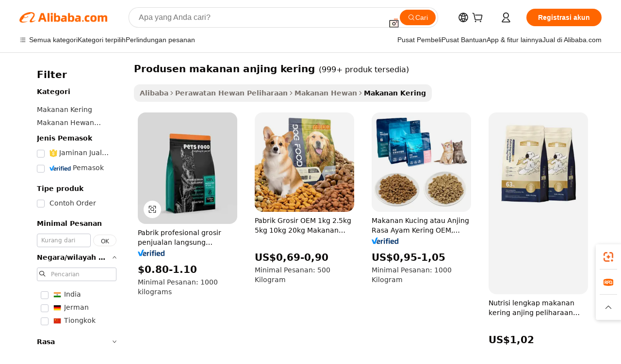

--- FILE ---
content_type: text/html;charset=UTF-8
request_url: https://indonesian.alibaba.com/g/dry-dog-food-manufacturers.html
body_size: 166197
content:

<!-- screen_content -->

    <!-- tangram:5410 begin-->
    <!-- tangram:529998 begin-->
    
<!DOCTYPE html>
<html lang="id" dir="ltr">
  <head>
        <script>
      window.__BB = {
        scene: window.__bb_scene || 'traffic-free-goods'
      };
      window.__BB.BB_CWV_IGNORE = {
          lcp_element: ['#icbu-buyer-pc-top-banner'],
          lcp_url: [],
        };
      window._timing = {}
      window._timing.first_start = Date.now();
      window.needLoginInspiration = Boolean(false);
      // 变量用于标记页面首次可见时间
      let firstVisibleTime = null;
      if (typeof document.hidden !== 'undefined') {
        // 页面首次加载时直接统计
        if (!document.hidden) {
          firstVisibleTime = Date.now();
          window.__BB_timex = 1
        } else {
          // 页面不可见时监听 visibilitychange 事件
          document.addEventListener('visibilitychange', () => {
            if (!document.hidden) {
              firstVisibleTime = Date.now();
              window.__BB_timex = firstVisibleTime - window.performance.timing.navigationStart
              window.__BB.firstVisibleTime = window.__BB_timex
              console.log("Page became visible after "+ window.__BB_timex + " ms");
            }
          }, { once: true });  // 确保只触发一次
        }
      } else {
        console.warn('Page Visibility API is not supported in this browser.');
      }
    </script>
        <meta name="data-spm" content="a2700">
        <meta name="aplus-xplug" content="NONE">
        <meta name="aplus-icbu-disable-umid" content="1">
        <meta name="google-translate-customization" content="9de59014edaf3b99-22e1cf3b5ca21786-g00bb439a5e9e5f8f-f">
    <meta name="yandex-verification" content="25a76ba8e4443bb3" />
    <meta name="msvalidate.01" content="E3FBF0E89B724C30844BF17C59608E8F" />
    <meta name="viewport" content="width=device-width, initial-scale=1.0, maximum-scale=5.0, user-scalable=yes">
        <link rel="preconnect" href="https://s.alicdn.com/" crossorigin>
    <link rel="dns-prefetch" href="https://s.alicdn.com">
                        <link rel="preload" href="https://s.alicdn.com/@g/alilog/??aplus_plugin_icbufront/index.js,mlog/aplus_v2.js" as="script">
        <link rel="preload" href="https://s.alicdn.com/@img/imgextra/i2/O1CN0153JdbU26g4bILVOyC_!!6000000007690-2-tps-418-58.png" as="image">
        <script>
            window.__APLUS_ABRATE__ = {
        perf_group: 'base64cached',
        scene: "traffic-free-goods",
      };
    </script>
    <meta name="aplus-mmstat-timeout" content="15000">
        <meta content="text/html; charset=utf-8" http-equiv="Content-Type">
          <title>Cari Kualitas tinggi produsen makanan anjing kering Produsen dan produsen makanan anjing kering di Alibaba.com</title>
      <meta name="keywords" content="dog food,dog food bowl,wholesale dog food">
      <meta name="description" content="Cari Kualitas tinggi Produsen Makanan Anjing Kering Produsen Produsen Makanan Anjing Kering Pemasok dan Produsen Makanan Anjing Kering Produk di Harga Terbaik di Alibaba.com">
            <meta name="pagetiming-rate" content="9">
      <meta name="pagetiming-resource-rate" content="4">
                    <link rel="canonical" href="https://indonesian.alibaba.com/g/dry-dog-food-manufacturers.html">
                              <link rel="alternate" hreflang="fr" href="https://french.alibaba.com/g/dry-dog-food-manufacturers.html">
                  <link rel="alternate" hreflang="de" href="https://german.alibaba.com/g/dry-dog-food-manufacturers.html">
                  <link rel="alternate" hreflang="pt" href="https://portuguese.alibaba.com/g/dry-dog-food-manufacturers.html">
                  <link rel="alternate" hreflang="it" href="https://italian.alibaba.com/g/dry-dog-food-manufacturers.html">
                  <link rel="alternate" hreflang="es" href="https://spanish.alibaba.com/g/dry-dog-food-manufacturers.html">
                  <link rel="alternate" hreflang="ru" href="https://russian.alibaba.com/g/dry-dog-food-manufacturers.html">
                  <link rel="alternate" hreflang="ko" href="https://korean.alibaba.com/g/dry-dog-food-manufacturers.html">
                  <link rel="alternate" hreflang="ar" href="https://arabic.alibaba.com/g/dry-dog-food-manufacturers.html">
                  <link rel="alternate" hreflang="ja" href="https://japanese.alibaba.com/g/dry-dog-food-manufacturers.html">
                  <link rel="alternate" hreflang="tr" href="https://turkish.alibaba.com/g/dry-dog-food-manufacturers.html">
                  <link rel="alternate" hreflang="th" href="https://thai.alibaba.com/g/dry-dog-food-manufacturers.html">
                  <link rel="alternate" hreflang="vi" href="https://vietnamese.alibaba.com/g/dry-dog-food-manufacturers.html">
                  <link rel="alternate" hreflang="nl" href="https://dutch.alibaba.com/g/dry-dog-food-manufacturers.html">
                  <link rel="alternate" hreflang="he" href="https://hebrew.alibaba.com/g/dry-dog-food-manufacturers.html">
                  <link rel="alternate" hreflang="id" href="https://indonesian.alibaba.com/g/dry-dog-food-manufacturers.html">
                  <link rel="alternate" hreflang="hi" href="https://hindi.alibaba.com/g/dry-dog-food-manufacturers.html">
                  <link rel="alternate" hreflang="en" href="https://www.alibaba.com/showroom/dry-dog-food-manufacturers.html">
                  <link rel="alternate" hreflang="zh" href="https://chinese.alibaba.com/g/dry-dog-food-manufacturers.html">
                  <link rel="alternate" hreflang="x-default" href="https://www.alibaba.com/showroom/dry-dog-food-manufacturers.html">
                                        <script>
      // Aplus 配置自动打点
      var queue = window.goldlog_queue || (window.goldlog_queue = []);
      var tags = ["button", "a", "div", "span", "i", "svg", "input", "li", "tr"];
      queue.push(
        {
          action: 'goldlog.appendMetaInfo',
          arguments: [
            'aplus-auto-exp',
            [
              {
                logkey: '/sc.ug_msite.new_product_exp',
                cssSelector: '[data-spm-exp]',
                props: ["data-spm-exp"],
              },
              {
                logkey: '/sc.ug_pc.seolist_product_exp',
                cssSelector: '.traffic-card-gallery',
                props: ["data-spm-exp"],
              }
            ]
          ]
        }
      )
      queue.push({
        action: 'goldlog.setMetaInfo',
        arguments: ['aplus-auto-clk', JSON.stringify(tags.map(tag =>({
          "logkey": "/sc.ug_msite.new_product_clk",
          tag,
          "filter": "data-spm-clk",
          "props": ["data-spm-clk"]
        })))],
      });
    </script>
  </head>
  <div id="icbu-header"><div id="the-new-header" data-version="4.4.0" data-tnh-auto-exp="tnh-expose" data-scenes="search-products" style="position: relative;background-color: #fff;border-bottom: 1px solid #ddd;box-sizing: border-box; font-family:Inter,SF Pro Text,Roboto,Helvetica Neue,Helvetica,Tahoma,Arial,PingFang SC,Microsoft YaHei;"><div style="display: flex;align-items:center;height: 72px;min-width: 1200px;max-width: 1580px;margin: 0 auto;padding: 0 40px;box-sizing: border-box;"><img style="height: 29px; width: 209px;" src="https://s.alicdn.com/@img/imgextra/i2/O1CN0153JdbU26g4bILVOyC_!!6000000007690-2-tps-418-58.png" alt="" /></div><div style="min-width: 1200px;max-width: 1580px;margin: 0 auto;overflow: hidden;font-size: 14px;display: flex;justify-content: space-between;padding: 0 40px;box-sizing: border-box;"><div style="display: flex; align-items: center; justify-content: space-between"><div style="position: relative; height: 36px; padding: 0 28px 0 20px">All categories</div><div style="position: relative; height: 36px; padding-right: 28px">Featured selections</div><div style="position: relative; height: 36px">Trade Assurance</div></div><div style="display: flex; align-items: center; justify-content: space-between"><div style="position: relative; height: 36px; padding-right: 28px">Buyer Central</div><div style="position: relative; height: 36px; padding-right: 28px">Help Center</div><div style="position: relative; height: 36px; padding-right: 28px">Get the app</div><div style="position: relative; height: 36px">Become a supplier</div></div></div></div></div></div>
  <body data-spm="7724857" style="min-height: calc(100vh + 1px)"><script 
id="beacon-aplus"   
src="//s.alicdn.com/@g/alilog/??aplus_plugin_icbufront/index.js,mlog/aplus_v2.js"
exparams="aplus=async&userid=&aplus&ali_beacon_id=&ali_apache_id=&ali_apache_track=&ali_apache_tracktmp=&eagleeye_traceid=21033c8e17691114418933970e0b9d&ip=52%2e15%2e210%2e223&dmtrack_c={ali%5fresin%5ftrace%3dse%5frst%3dnull%7csp%5fviewtype%3dY%7cset%3d3%7cser%3d1007%7cpageId%3d00bacb149c1647e9a460ce42ce8c9a8d%7cm%5fpageid%3dnull%7cpvmi%3d3ff3b96591114bd08fd565d26c32c412%7csek%5fsepd%3dprodusen%2bmakanan%2banjing%2bkering%7csek%3ddry%2bdog%2bfood%2bmanufacturers%7cse%5fpn%3d1%7cp4pid%3d836f45f8%2df072%2d4d94%2d86f2%2dd52b0b7ed44d%7csclkid%3dnull%7cforecast%5fpost%5fcate%3dnull%7cseo%5fnew%5fuser%5fflag%3dfalse%7ccategoryId%3d201886708%7cseo%5fsearch%5fmodel%5fupgrade%5fv2%3d2025070801%7cseo%5fmodule%5fcard%5f20240624%3d202406242%7clong%5ftext%5fgoogle%5ftranslate%5fv2%3d2407142%7cseo%5fcontent%5ftd%5fbottom%5ftext%5fupdate%5fkey%3d2025070801%7cseo%5fsearch%5fmodel%5fupgrade%5fv3%3d2025072201%7cdamo%5falt%5freplace%3d2485818%7cseo%5fsearch%5fmodel%5fmulti%5fupgrade%5fv3%3d2025081101%7cwap%5fcross%3d2007659%7cwap%5fcs%5faction%3d2005494%7cAPP%5fVisitor%5fActive%3d26705%7cseo%5fshowroom%5fgoods%5fmix%3d2005244%7cseo%5fdefault%5fcached%5flong%5ftext%5ffrom%5fnew%5fkeyword%5fstep%3d2024122502%7cshowroom%5fgeneral%5ftemplate%3d2005292%7cwap%5fcs%5ftext%3dnull%7cstructured%5fdata%3d2025052702%7cseo%5fmulti%5fstyle%5ftext%5fupdate%3d2511181%7cpc%5fnew%5fheader%3dnull%7cseo%5fmeta%5fcate%5ftemplate%5fv1%3d2025042401%7cseo%5fmeta%5ftd%5fsearch%5fkeyword%5fstep%5fv1%3d2025040999%7cseo%5fshowroom%5fbiz%5fbabablog%3d1%7cshowroom%5fft%5flong%5ftext%5fbaks%3d80802%7cAPP%5fGrowing%5fBuyer%5fHigh%5fIntent%5fActive%3d25488%7cshowroom%5fpc%5fv2019%3d2104%7cAPP%5fProspecting%5fBuyer%3d26712%7ccache%5fcontrol%3dnull%7cAPP%5fChurned%5fCore%5fBuyer%3d25463%7cseo%5fdefault%5fcached%5flong%5ftext%5fstep%3d24110802%7camp%5flighthouse%5fscore%5fimage%3d19657%7cseo%5fft%5ftranslate%5fgemini%3d25012003%7cwap%5fnode%5fssr%3d2015725%7cdataphant%5fopen%3d27030%7clongtext%5fmulti%5fstyle%5fexpand%5frussian%3d2510141%7cseo%5flongtext%5fgoogle%5fdata%5fsection%3d25021702%7cindustry%5fpopular%5ffloor%3dnull%7cwap%5fad%5fgoods%5fproduct%5finterval%3dnull%7cseo%5fgoods%5fbootom%5fwholesale%5flink%3d2486162%7cseo%5fmiddle%5fwholesale%5flink%3d2486164%7cseo%5fkeyword%5faatest%3d20%7cft%5flong%5ftext%5fenpand%5fstep2%3d121602%7cseo%5fft%5flongtext%5fexpand%5fstep3%3d25012102%7cseo%5fwap%5fheadercard%3d2006288%7cAPP%5fChurned%5fInactive%5fVisitor%3d25497%7cAPP%5fGrowing%5fBuyer%5fHigh%5fIntent%5fInactive%3d25484%7cseo%5fmeta%5ftd%5fmulti%5fkey%3d2025061801%7ctop%5frecommend%5f20250120%3d202501201%7clongtext%5fmulti%5fstyle%5fexpand%5ffrench%5fcopy%3d25091802%7clongtext%5fmulti%5fstyle%5fexpand%5ffrench%5fcopy%5fcopy%3d25092502%7clong%5ftext%5fpaa%3d220901%7cseo%5ffloor%5fexp%3dnull%7cseo%5fshowroom%5falgo%5flink%3d17764%7cseo%5fmeta%5ftd%5faib%5fgeneral%5fkey%3d2025091901%7ccountry%5findustry%3d202311033%7cshowroom%5fft%5flong%5ftext%5fenpand%5fstep1%3d101102%7cseo%5fshowroom%5fnorel%3dnull%7cplp%5fstyle%5f25%5fpc%3d202505222%7cseo%5fggs%5flayer%3d10010%7cquery%5fmutil%5flang%5ftranslate%3d2025060300%7cseo%5fsearch%5fmulti%5fsearch%5ftype%5fv2%3d2026012200%7cAPP%5fChurned%5fBuyer%3d25465%7cstream%5frender%5fperf%5fopt%3d2309181%7cwap%5fgoods%3d2007383%7cseo%5fshowroom%5fsimilar%5f20240614%3d202406142%7cchinese%5fopen%3d6307%7cquery%5fgpt%5ftranslate%3d20240820%7cad%5fproduct%5finterval%3dnull%7camp%5fto%5fpwa%3d2007359%7cplp%5faib%5fmulti%5fai%5fmeta%3d20250401%7cwap%5fsupplier%5fcontent%3dnull%7cpc%5ffree%5frefactoring%3d20220315%7cAPP%5fGrowing%5fBuyer%5fInactive%3d25476%7csso%5foem%5ffloor%3dnull%7cseo%5fpc%5fnew%5fview%5f20240807%3d202408072%7cseo%5fbottom%5ftext%5fentity%5fkey%5fcopy%3d2025062400%7cstream%5frender%3d433763%7cseo%5fmodule%5fcard%5f20240424%3d202404241%7cseo%5ftitle%5freplace%5f20191226%3d5841%7clongtext%5fmulti%5fstyle%5fexpand%3d25090802%7cgoogleweblight%3d6516%7clighthouse%5fbase64%3d2005760%7cAPP%5fProspecting%5fBuyer%5fActive%3d26719%7cad%5fgoods%5fproduct%5finterval%3dnull%7cseo%5fbottom%5fdeep%5fextend%5fkw%5fkey%3d2025071101%7clongtext%5fmulti%5fstyle%5fexpand%5fturkish%3d25102801%7cilink%5fuv%3d20240911%7cwap%5flist%5fwakeup%3d2005832%7ctpp%5fcrosslink%5fpc%3d20205311%7cseo%5ftop%5fbooth%3d18501%7cAPP%5fGrowing%5fBuyer%5fLess%5fActive%3d25472%7cseo%5fsearch%5fmodel%5fupgrade%5frank%3d2025092401%7cgoodslayer%3d7977%7cft%5flong%5ftext%5ftranslate%5fexpand%5fstep1%3d24110802%7cseo%5fheaderstyle%5ftraffic%5fkey%5fv1%3d2025072100%7ccrosslink%5fswitch%3d2008141%7cp4p%5foutline%3d20240328%7cseo%5fmeta%5ftd%5faib%5fv2%5fkey%3d2025091800%7crts%5fmulti%3d2008404%7cseo%5fad%5foptimization%5fkey%5fv2%3d2025072301%7cAPP%5fVisitor%5fLess%5fActive%3d26698%7cseo%5fsearch%5franker%5fid%3d2025112400%7cplp%5fstyle%5f25%3d202505192%7ccdn%5fvm%3d2007368%7cwap%5fad%5fproduct%5finterval%3dnull%7cseo%5fsearch%5fmodel%5fmulti%5fupgrade%5frank%3d2025092401%7cpc%5fcard%5fshare%3d2025081201%7cAPP%5fGrowing%5fBuyer%5fHigh%5fIntent%5fLess%5fActive%3d25478%7cgoods%5ftitle%5fsubstitute%3d9619%7cwap%5fscreen%5fexp%3d2025081400%7creact%5fheader%5ftest%3d202502182%7cpc%5fcs%5fcolor%3dnull%7cshowroom%5fft%5flong%5ftext%5ftest%3d72502%7cone%5ftap%5flogin%5fABTest%3d202308153%7cseo%5fhyh%5fshow%5ftags%3d9867%7cplp%5fstructured%5fdata%3d2508182%7cguide%5fdelete%3d2008526%7cseo%5findustry%5ftemplate%3dnull%7cseo%5fmeta%5ftd%5fmulti%5fes%5fkey%3d2025073101%7cseo%5fshowroom%5fdata%5fmix%3d19888%7csso%5ftop%5franking%5ffloor%3d20031%7cseo%5ftd%5fdeep%5fupgrade%5fkey%5fv3%3d2025081101%7cwap%5fue%5fone%3d2025111401%7cshowroom%5fto%5frts%5flink%3d2008480%7ccountrysearch%5ftest%3dnull%7cchannel%5famp%5fto%5fpwa%3d2008435%7cseo%5fmulti%5fstyles%5flong%5ftext%3d2503172%7cseo%5fmeta%5ftext%5fmutli%5fcate%5ftemplate%5fv1%3d2025080800%7cseo%5fdefault%5fcached%5fmutil%5flong%5ftext%5fstep%3d24110436%7cseo%5faction%5fpoint%5ftype%3d22823%7cseo%5faib%5ftd%5flaunch%5f20240828%5fcopy%3d202408282%7cseo%5fshowroom%5fwholesale%5flink%3d2486142%7cseo%5fperf%5fimprove%3d2023999%7cseo%5fwap%5flist%5fbounce%5f01%3d2063%7cseo%5fwap%5flist%5fbounce%5f02%3d2128%7cAPP%5fGrowing%5fBuyer%5fActive%3d25492%7cvideolayer%3dnull%7cvideo%5fplay%3d2006036%7cAPP%5fChurned%5fMember%5fInactive%3d25501%7cseo%5fgoogle%5fnew%5fstruct%3d438326%7cicbu%5falgo%5fp4p%5fseo%5fad%3d2025072301%7ctpp%5ftrace%3dseoKeyword%2dseoKeyword%5fv3%2dbase%2dORIGINAL}&pageid=340fd2df210323c71769111442&hn=ensearchweb033003035199%2erg%2dus%2deast%2eus68&asid=AQAAAACSf3JpOImRcQAAAAB3sxM9dFYDkw==&treq=&tres=" async>
</script>
            <style>body{background-color:white;}.no-scrollbar.il-sticky.il-top-0.il-max-h-\[100vh\].il-w-\[200px\].il-flex-shrink-0.il-flex-grow-0.il-overflow-y-scroll{background-color:#FFF;padding-left:12px}</style>
                    <!-- tangram:530006 begin-->
<!--  -->
 <style>
   @keyframes il-spin {
     to {
       transform: rotate(360deg);
     }
   }
   @keyframes il-pulse {
     50% {
       opacity: 0.5;
     }
   }
   .traffic-card-gallery {display: flex;position: relative;flex-direction: column;justify-content: flex-start;border-radius: 0.5rem;background-color: #fff;padding: 0.5rem 0.5rem 1rem;overflow: hidden;font-size: 0.75rem;line-height: 1rem;}
   .traffic-card-list {display: flex;position: relative;flex-direction: row;justify-content: flex-start;border-bottom-width: 1px;background-color: #fff;padding: 1rem;height: 292px;overflow: hidden;font-size: 0.75rem;line-height: 1rem;}
   .product-price {
     b {
       font-size: 22px;
     }
   }
   .skel-loading {
       animation: il-pulse 2s cubic-bezier(0.4, 0, 0.6, 1) infinite;background-color: hsl(60, 4.8%, 95.9%);
   }
 </style>
<div id="first-cached-card">
  <div style="box-sizing:border-box;display: flex;position: absolute;left: 0;right: 0;margin: 0 auto;z-index: 1;min-width: 1200px;max-width: 1580px;padding: 0.75rem 3.25rem 0;pointer-events: none;">
    <!--页面左侧区域-->
    <div style="width: 200px;padding-top: 1rem;padding-left:12px; background-color: #fff;border-radius: 0.25rem">
      <div class="skel-loading" style="height: 1.5rem;width: 50%;border-radius: 0.25rem;"></div>
      <div style="margin-top: 1rem;margin-bottom: 1rem;">
        <div class="skel-loading" style="height: 1rem;width: calc(100% * 5 / 6);"></div>
        <div
          class="skel-loading"
          style="margin-top: 1rem;height: 1rem;width: calc(100% * 8 / 12);"
        ></div>
        <div class="skel-loading" style="margin-top: 1rem;height: 1rem;width: 75%;"></div>
        <div
          class="skel-loading"
          style="margin-top: 1rem;height: 1rem;width: calc(100% * 7 / 12);"
        ></div>
      </div>
      <div class="skel-loading" style="height: 1.5rem;width: 50%;border-radius: 0.25rem;"></div>
      <div style="margin-top: 1rem;margin-bottom: 1rem;">
        <div class="skel-loading" style="height: 1rem;width: calc(100% * 5 / 6);"></div>
        <div
          class="skel-loading"
          style="margin-top: 1rem;height: 1rem;width: calc(100% * 8 / 12);"
        ></div>
        <div class="skel-loading" style="margin-top: 1rem;height: 1rem;width: 75%;"></div>
        <div
          class="skel-loading"
          style="margin-top: 1rem;height: 1rem;width: calc(100% * 7 / 12);"
        ></div>
      </div>
      <div class="skel-loading" style="height: 1.5rem;width: 50%;border-radius: 0.25rem;"></div>
      <div style="margin-top: 1rem;margin-bottom: 1rem;">
        <div class="skel-loading" style="height: 1rem;width: calc(100% * 5 / 6);"></div>
        <div
          class="skel-loading"
          style="margin-top: 1rem;height: 1rem;width: calc(100% * 8 / 12);"
        ></div>
        <div class="skel-loading" style="margin-top: 1rem;height: 1rem;width: 75%;"></div>
        <div
          class="skel-loading"
          style="margin-top: 1rem;height: 1rem;width: calc(100% * 7 / 12);"
        ></div>
      </div>
      <div class="skel-loading" style="height: 1.5rem;width: 50%;border-radius: 0.25rem;"></div>
      <div style="margin-top: 1rem;margin-bottom: 1rem;">
        <div class="skel-loading" style="height: 1rem;width: calc(100% * 5 / 6);"></div>
        <div
          class="skel-loading"
          style="margin-top: 1rem;height: 1rem;width: calc(100% * 8 / 12);"
        ></div>
        <div class="skel-loading" style="margin-top: 1rem;height: 1rem;width: 75%;"></div>
        <div
          class="skel-loading"
          style="margin-top: 1rem;height: 1rem;width: calc(100% * 7 / 12);"
        ></div>
      </div>
      <div class="skel-loading" style="height: 1.5rem;width: 50%;border-radius: 0.25rem;"></div>
      <div style="margin-top: 1rem;margin-bottom: 1rem;">
        <div class="skel-loading" style="height: 1rem;width: calc(100% * 5 / 6);"></div>
        <div
          class="skel-loading"
          style="margin-top: 1rem;height: 1rem;width: calc(100% * 8 / 12);"
        ></div>
        <div class="skel-loading" style="margin-top: 1rem;height: 1rem;width: 75%;"></div>
        <div
          class="skel-loading"
          style="margin-top: 1rem;height: 1rem;width: calc(100% * 7 / 12);"
        ></div>
      </div>
      <div class="skel-loading" style="height: 1.5rem;width: 50%;border-radius: 0.25rem;"></div>
      <div style="margin-top: 1rem;margin-bottom: 1rem;">
        <div class="skel-loading" style="height: 1rem;width: calc(100% * 5 / 6);"></div>
        <div
          class="skel-loading"
          style="margin-top: 1rem;height: 1rem;width: calc(100% * 8 / 12);"
        ></div>
        <div class="skel-loading" style="margin-top: 1rem;height: 1rem;width: 75%;"></div>
        <div
          class="skel-loading"
          style="margin-top: 1rem;height: 1rem;width: calc(100% * 7 / 12);"
        ></div>
      </div>
    </div>
    <!--页面主体区域-->
    <div style="flex: 1 1 0%; overflow: hidden;padding: 0.5rem 0.5rem 0.5rem 1.5rem">
      <div style="height: 1.25rem;margin-bottom: 1rem;"></div>
      <!-- keywords -->
      <div style="margin-bottom: 1rem;height: 1.75rem;font-weight: 700;font-size: 1.25rem;line-height: 1.75rem;"></div>
      <!-- longtext -->
            <div style="width: calc(25% - 0.9rem);pointer-events: auto">
        <div class="traffic-card-gallery">
          <!-- ProductImage -->
          <a href="//www.alibaba.com/product-detail/Professional-Manufacture-Wholesale-Direct-Sales-Dog_1601614843427.html?from=SEO" target="_blank" style="position: relative;margin-bottom: 0.5rem;aspect-ratio: 1;overflow: hidden;border-radius: 0.5rem;">
            <div style="display: flex; overflow: hidden">
              <div style="position: relative;margin: 0;width: 100%;min-width: 0;flex-shrink: 0;flex-grow: 0;flex-basis: 100%;padding: 0;">
                <img style="position: relative; aspect-ratio: 1; width: 100%" src="[data-uri]" loading="eager" />
                <div style="position: absolute;left: 0;bottom: 0;right: 0;top: 0;background-color: #000;opacity: 0.05;"></div>
              </div>
            </div>
          </a>
          <div style="display: flex;flex: 1 1 0%;flex-direction: column;justify-content: space-between;">
            <div>
              <a class="skel-loading" style="margin-top: 0.5rem;display:inline-block;width:100%;height:1rem;" href="//www.alibaba.com/product-detail/Professional-Manufacture-Wholesale-Direct-Sales-Dog_1601614843427.html" target="_blank"></a>
              <a class="skel-loading" style="margin-top: 0.125rem;display:inline-block;width:100%;height:1rem;" href="//www.alibaba.com/product-detail/Professional-Manufacture-Wholesale-Direct-Sales-Dog_1601614843427.html" target="_blank"></a>
              <div class="skel-loading" style="margin-top: 0.25rem;height:1.625rem;width:75%"></div>
              <div class="skel-loading" style="margin-top: 0.5rem;height: 1rem;width:50%"></div>
              <div class="skel-loading" style="margin-top:0.25rem;height:1rem;width:25%"></div>
            </div>
          </div>

        </div>
      </div>

    </div>
  </div>
</div>
<!-- tangram:530006 end-->
            <style>.component-left-filter-callback{display:flex;position:relative;margin-top:10px;height:1200px}.component-left-filter-callback img{width:200px}.component-left-filter-callback i{position:absolute;top:5%;left:50%}.related-search-wrapper{padding:.5rem;--tw-bg-opacity: 1;background-color:#fff;background-color:rgba(255,255,255,var(--tw-bg-opacity, 1));border-width:1px;border-color:var(--input)}.related-search-wrapper .related-search-box{margin:12px 16px}.related-search-wrapper .related-search-box .related-search-title{display:inline;float:start;color:#666;word-wrap:break-word;margin-right:12px;width:13%}.related-search-wrapper .related-search-box .related-search-content{display:flex;flex-wrap:wrap}.related-search-wrapper .related-search-box .related-search-content .related-search-link{margin-right:12px;width:23%;overflow:hidden;color:#666;text-overflow:ellipsis;white-space:nowrap}.product-title img{margin-right:.5rem;display:inline-block;height:1rem;vertical-align:sub}.product-price b{font-size:22px}.similar-icon{position:absolute;bottom:12px;z-index:2;right:12px}.rfq-card{display:inline-block;position:relative;box-sizing:border-box;margin-bottom:36px}.rfq-card .rfq-card-content{display:flex;position:relative;flex-direction:column;align-items:flex-start;background-size:cover;background-color:#fff;padding:12px;width:100%;height:100%}.rfq-card .rfq-card-content .rfq-card-icon{margin-top:50px}.rfq-card .rfq-card-content .rfq-card-icon img{width:45px}.rfq-card .rfq-card-content .rfq-card-top-title{margin-top:14px;color:#222;font-weight:400;font-size:16px}.rfq-card .rfq-card-content .rfq-card-title{margin-top:24px;color:#333;font-weight:800;font-size:20px}.rfq-card .rfq-card-content .rfq-card-input-box{margin-top:24px;width:100%}.rfq-card .rfq-card-content .rfq-card-input-box textarea{box-sizing:border-box;border:1px solid #ddd;border-radius:4px;background-color:#fff;padding:9px 12px;width:100%;height:88px;resize:none;color:#666;font-weight:400;font-size:13px;font-family:inherit}.rfq-card .rfq-card-content .rfq-card-button{margin-top:24px;border:1px solid #666;border-radius:16px;background-color:#fff;width:67%;color:#000;font-weight:700;font-size:14px;line-height:30px;text-align:center}[data-modulename^=ProductList-] div{contain-intrinsic-size:auto 500px}.traffic-card-gallery:hover{--tw-shadow: 0px 2px 6px 2px rgba(0,0,0,.12157);--tw-shadow-colored: 0px 2px 6px 2px var(--tw-shadow-color);box-shadow:0 0 #0000,0 0 #0000,0 2px 6px 2px #0000001f;box-shadow:var(--tw-ring-offset-shadow, 0 0 rgba(0,0,0,0)),var(--tw-ring-shadow, 0 0 rgba(0,0,0,0)),var(--tw-shadow);z-index:10}.traffic-card-gallery{position:relative;display:flex;flex-direction:column;justify-content:flex-start;overflow:hidden;border-radius:.75rem;--tw-bg-opacity: 1;background-color:#fff;background-color:rgba(255,255,255,var(--tw-bg-opacity, 1));padding:.5rem;font-size:.75rem;line-height:1rem}.traffic-card-list{position:relative;display:flex;height:292px;flex-direction:row;justify-content:flex-start;overflow:hidden;border-bottom-width:1px;--tw-bg-opacity: 1;background-color:#fff;background-color:rgba(255,255,255,var(--tw-bg-opacity, 1));padding:1rem;font-size:.75rem;line-height:1rem}.traffic-card-g-industry:hover{--tw-shadow: 0 0 10px rgba(0,0,0,.1);--tw-shadow-colored: 0 0 10px var(--tw-shadow-color);box-shadow:0 0 #0000,0 0 #0000,0 0 10px #0000001a;box-shadow:var(--tw-ring-offset-shadow, 0 0 rgba(0,0,0,0)),var(--tw-ring-shadow, 0 0 rgba(0,0,0,0)),var(--tw-shadow)}.traffic-card-g-industry{position:relative;border-radius:var(--radius);--tw-bg-opacity: 1;background-color:#fff;background-color:rgba(255,255,255,var(--tw-bg-opacity, 1));padding:1.25rem .75rem .75rem;font-size:.875rem;line-height:1.25rem}.module-filter-section-wrapper{max-height:none!important;overflow-x:hidden}*,:before,:after{--tw-border-spacing-x: 0;--tw-border-spacing-y: 0;--tw-translate-x: 0;--tw-translate-y: 0;--tw-rotate: 0;--tw-skew-x: 0;--tw-skew-y: 0;--tw-scale-x: 1;--tw-scale-y: 1;--tw-pan-x: ;--tw-pan-y: ;--tw-pinch-zoom: ;--tw-scroll-snap-strictness: proximity;--tw-gradient-from-position: ;--tw-gradient-via-position: ;--tw-gradient-to-position: ;--tw-ordinal: ;--tw-slashed-zero: ;--tw-numeric-figure: ;--tw-numeric-spacing: ;--tw-numeric-fraction: ;--tw-ring-inset: ;--tw-ring-offset-width: 0px;--tw-ring-offset-color: #fff;--tw-ring-color: rgba(59, 130, 246, .5);--tw-ring-offset-shadow: 0 0 rgba(0,0,0,0);--tw-ring-shadow: 0 0 rgba(0,0,0,0);--tw-shadow: 0 0 rgba(0,0,0,0);--tw-shadow-colored: 0 0 rgba(0,0,0,0);--tw-blur: ;--tw-brightness: ;--tw-contrast: ;--tw-grayscale: ;--tw-hue-rotate: ;--tw-invert: ;--tw-saturate: ;--tw-sepia: ;--tw-drop-shadow: ;--tw-backdrop-blur: ;--tw-backdrop-brightness: ;--tw-backdrop-contrast: ;--tw-backdrop-grayscale: ;--tw-backdrop-hue-rotate: ;--tw-backdrop-invert: ;--tw-backdrop-opacity: ;--tw-backdrop-saturate: ;--tw-backdrop-sepia: ;--tw-contain-size: ;--tw-contain-layout: ;--tw-contain-paint: ;--tw-contain-style: }::backdrop{--tw-border-spacing-x: 0;--tw-border-spacing-y: 0;--tw-translate-x: 0;--tw-translate-y: 0;--tw-rotate: 0;--tw-skew-x: 0;--tw-skew-y: 0;--tw-scale-x: 1;--tw-scale-y: 1;--tw-pan-x: ;--tw-pan-y: ;--tw-pinch-zoom: ;--tw-scroll-snap-strictness: proximity;--tw-gradient-from-position: ;--tw-gradient-via-position: ;--tw-gradient-to-position: ;--tw-ordinal: ;--tw-slashed-zero: ;--tw-numeric-figure: ;--tw-numeric-spacing: ;--tw-numeric-fraction: ;--tw-ring-inset: ;--tw-ring-offset-width: 0px;--tw-ring-offset-color: #fff;--tw-ring-color: rgba(59, 130, 246, .5);--tw-ring-offset-shadow: 0 0 rgba(0,0,0,0);--tw-ring-shadow: 0 0 rgba(0,0,0,0);--tw-shadow: 0 0 rgba(0,0,0,0);--tw-shadow-colored: 0 0 rgba(0,0,0,0);--tw-blur: ;--tw-brightness: ;--tw-contrast: ;--tw-grayscale: ;--tw-hue-rotate: ;--tw-invert: ;--tw-saturate: ;--tw-sepia: ;--tw-drop-shadow: ;--tw-backdrop-blur: ;--tw-backdrop-brightness: ;--tw-backdrop-contrast: ;--tw-backdrop-grayscale: ;--tw-backdrop-hue-rotate: ;--tw-backdrop-invert: ;--tw-backdrop-opacity: ;--tw-backdrop-saturate: ;--tw-backdrop-sepia: ;--tw-contain-size: ;--tw-contain-layout: ;--tw-contain-paint: ;--tw-contain-style: }*,:before,:after{box-sizing:border-box;border-width:0;border-style:solid;border-color:#e5e7eb}:before,:after{--tw-content: ""}html,:host{line-height:1.5;-webkit-text-size-adjust:100%;-moz-tab-size:4;-o-tab-size:4;tab-size:4;font-family:ui-sans-serif,system-ui,-apple-system,Segoe UI,Roboto,Ubuntu,Cantarell,Noto Sans,sans-serif,"Apple Color Emoji","Segoe UI Emoji",Segoe UI Symbol,"Noto Color Emoji";font-feature-settings:normal;font-variation-settings:normal;-webkit-tap-highlight-color:transparent}body{margin:0;line-height:inherit}hr{height:0;color:inherit;border-top-width:1px}abbr:where([title]){text-decoration:underline;-webkit-text-decoration:underline dotted;text-decoration:underline dotted}h1,h2,h3,h4,h5,h6{font-size:inherit;font-weight:inherit}a{color:inherit;text-decoration:inherit}b,strong{font-weight:bolder}code,kbd,samp,pre{font-family:ui-monospace,SFMono-Regular,Menlo,Monaco,Consolas,Liberation Mono,Courier New,monospace;font-feature-settings:normal;font-variation-settings:normal;font-size:1em}small{font-size:80%}sub,sup{font-size:75%;line-height:0;position:relative;vertical-align:baseline}sub{bottom:-.25em}sup{top:-.5em}table{text-indent:0;border-color:inherit;border-collapse:collapse}button,input,optgroup,select,textarea{font-family:inherit;font-feature-settings:inherit;font-variation-settings:inherit;font-size:100%;font-weight:inherit;line-height:inherit;letter-spacing:inherit;color:inherit;margin:0;padding:0}button,select{text-transform:none}button,input:where([type=button]),input:where([type=reset]),input:where([type=submit]){-webkit-appearance:button;background-color:transparent;background-image:none}:-moz-focusring{outline:auto}:-moz-ui-invalid{box-shadow:none}progress{vertical-align:baseline}::-webkit-inner-spin-button,::-webkit-outer-spin-button{height:auto}[type=search]{-webkit-appearance:textfield;outline-offset:-2px}::-webkit-search-decoration{-webkit-appearance:none}::-webkit-file-upload-button{-webkit-appearance:button;font:inherit}summary{display:list-item}blockquote,dl,dd,h1,h2,h3,h4,h5,h6,hr,figure,p,pre{margin:0}fieldset{margin:0;padding:0}legend{padding:0}ol,ul,menu{list-style:none;margin:0;padding:0}dialog{padding:0}textarea{resize:vertical}input::-moz-placeholder,textarea::-moz-placeholder{opacity:1;color:#9ca3af}input::placeholder,textarea::placeholder{opacity:1;color:#9ca3af}button,[role=button]{cursor:pointer}:disabled{cursor:default}img,svg,video,canvas,audio,iframe,embed,object{display:block;vertical-align:middle}img,video{max-width:100%;height:auto}[hidden]:where(:not([hidden=until-found])){display:none}:root{--background: hsl(0, 0%, 100%);--foreground: hsl(20, 14.3%, 4.1%);--card: hsl(0, 0%, 100%);--card-foreground: hsl(20, 14.3%, 4.1%);--popover: hsl(0, 0%, 100%);--popover-foreground: hsl(20, 14.3%, 4.1%);--primary: hsl(24, 100%, 50%);--primary-foreground: hsl(60, 9.1%, 97.8%);--secondary: hsl(60, 4.8%, 95.9%);--secondary-foreground: #333;--muted: hsl(60, 4.8%, 95.9%);--muted-foreground: hsl(25, 5.3%, 44.7%);--accent: hsl(60, 4.8%, 95.9%);--accent-foreground: hsl(24, 9.8%, 10%);--destructive: hsl(0, 84.2%, 60.2%);--destructive-foreground: hsl(60, 9.1%, 97.8%);--border: hsl(20, 5.9%, 90%);--input: hsl(20, 5.9%, 90%);--ring: hsl(24.6, 95%, 53.1%);--radius: 1rem}.dark{--background: hsl(20, 14.3%, 4.1%);--foreground: hsl(60, 9.1%, 97.8%);--card: hsl(20, 14.3%, 4.1%);--card-foreground: hsl(60, 9.1%, 97.8%);--popover: hsl(20, 14.3%, 4.1%);--popover-foreground: hsl(60, 9.1%, 97.8%);--primary: hsl(20.5, 90.2%, 48.2%);--primary-foreground: hsl(60, 9.1%, 97.8%);--secondary: hsl(12, 6.5%, 15.1%);--secondary-foreground: hsl(60, 9.1%, 97.8%);--muted: hsl(12, 6.5%, 15.1%);--muted-foreground: hsl(24, 5.4%, 63.9%);--accent: hsl(12, 6.5%, 15.1%);--accent-foreground: hsl(60, 9.1%, 97.8%);--destructive: hsl(0, 72.2%, 50.6%);--destructive-foreground: hsl(60, 9.1%, 97.8%);--border: hsl(12, 6.5%, 15.1%);--input: hsl(12, 6.5%, 15.1%);--ring: hsl(20.5, 90.2%, 48.2%)}*{border-color:#e7e5e4;border-color:var(--border)}body{background-color:#fff;background-color:var(--background);color:#0c0a09;color:var(--foreground)}.il-sr-only{position:absolute;width:1px;height:1px;padding:0;margin:-1px;overflow:hidden;clip:rect(0,0,0,0);white-space:nowrap;border-width:0}.il-invisible{visibility:hidden}.il-fixed{position:fixed}.il-absolute{position:absolute}.il-relative{position:relative}.il-sticky{position:sticky}.il-inset-0{inset:0}.il--bottom-12{bottom:-3rem}.il--top-12{top:-3rem}.il-bottom-0{bottom:0}.il-bottom-2{bottom:.5rem}.il-bottom-3{bottom:.75rem}.il-bottom-4{bottom:1rem}.il-end-0{right:0}.il-end-2{right:.5rem}.il-end-3{right:.75rem}.il-end-4{right:1rem}.il-left-0{left:0}.il-left-3{left:.75rem}.il-right-0{right:0}.il-right-2{right:.5rem}.il-right-3{right:.75rem}.il-start-0{left:0}.il-start-1\/2{left:50%}.il-start-2{left:.5rem}.il-start-3{left:.75rem}.il-start-\[50\%\]{left:50%}.il-top-0{top:0}.il-top-1\/2{top:50%}.il-top-16{top:4rem}.il-top-4{top:1rem}.il-top-\[50\%\]{top:50%}.il-z-10{z-index:10}.il-z-50{z-index:50}.il-z-\[9999\]{z-index:9999}.il-col-span-4{grid-column:span 4 / span 4}.il-m-0{margin:0}.il-m-3{margin:.75rem}.il-m-auto{margin:auto}.il-mx-auto{margin-left:auto;margin-right:auto}.il-my-3{margin-top:.75rem;margin-bottom:.75rem}.il-my-5{margin-top:1.25rem;margin-bottom:1.25rem}.il-my-auto{margin-top:auto;margin-bottom:auto}.\!il-mb-4{margin-bottom:1rem!important}.il--mt-4{margin-top:-1rem}.il-mb-0{margin-bottom:0}.il-mb-1{margin-bottom:.25rem}.il-mb-2{margin-bottom:.5rem}.il-mb-3{margin-bottom:.75rem}.il-mb-4{margin-bottom:1rem}.il-mb-5{margin-bottom:1.25rem}.il-mb-6{margin-bottom:1.5rem}.il-mb-8{margin-bottom:2rem}.il-mb-\[-0\.75rem\]{margin-bottom:-.75rem}.il-mb-\[0\.125rem\]{margin-bottom:.125rem}.il-me-1{margin-right:.25rem}.il-me-2{margin-right:.5rem}.il-me-3{margin-right:.75rem}.il-me-auto{margin-right:auto}.il-mr-1{margin-right:.25rem}.il-mr-2{margin-right:.5rem}.il-ms-1{margin-left:.25rem}.il-ms-4{margin-left:1rem}.il-ms-5{margin-left:1.25rem}.il-ms-8{margin-left:2rem}.il-ms-\[\.375rem\]{margin-left:.375rem}.il-ms-auto{margin-left:auto}.il-mt-0{margin-top:0}.il-mt-0\.5{margin-top:.125rem}.il-mt-1{margin-top:.25rem}.il-mt-2{margin-top:.5rem}.il-mt-3{margin-top:.75rem}.il-mt-4{margin-top:1rem}.il-mt-6{margin-top:1.5rem}.il-line-clamp-1{overflow:hidden;display:-webkit-box;-webkit-box-orient:vertical;-webkit-line-clamp:1}.il-line-clamp-2{overflow:hidden;display:-webkit-box;-webkit-box-orient:vertical;-webkit-line-clamp:2}.il-line-clamp-6{overflow:hidden;display:-webkit-box;-webkit-box-orient:vertical;-webkit-line-clamp:6}.il-inline-block{display:inline-block}.il-inline{display:inline}.il-flex{display:flex}.il-inline-flex{display:inline-flex}.il-grid{display:grid}.il-aspect-square{aspect-ratio:1 / 1}.il-size-5{width:1.25rem;height:1.25rem}.il-h-1{height:.25rem}.il-h-10{height:2.5rem}.il-h-11{height:2.75rem}.il-h-20{height:5rem}.il-h-24{height:6rem}.il-h-3\.5{height:.875rem}.il-h-4{height:1rem}.il-h-40{height:10rem}.il-h-6{height:1.5rem}.il-h-8{height:2rem}.il-h-9{height:2.25rem}.il-h-\[150px\]{height:150px}.il-h-\[152px\]{height:152px}.il-h-\[18\.25rem\]{height:18.25rem}.il-h-\[292px\]{height:292px}.il-h-\[600px\]{height:600px}.il-h-auto{height:auto}.il-h-fit{height:-moz-fit-content;height:fit-content}.il-h-full{height:100%}.il-h-screen{height:100vh}.il-max-h-\[100vh\]{max-height:100vh}.il-w-1\/2{width:50%}.il-w-10{width:2.5rem}.il-w-10\/12{width:83.333333%}.il-w-4{width:1rem}.il-w-6{width:1.5rem}.il-w-64{width:16rem}.il-w-7\/12{width:58.333333%}.il-w-72{width:18rem}.il-w-8{width:2rem}.il-w-8\/12{width:66.666667%}.il-w-9{width:2.25rem}.il-w-9\/12{width:75%}.il-w-\[200px\]{width:200px}.il-w-\[84px\]{width:84px}.il-w-fit{width:-moz-fit-content;width:fit-content}.il-w-full{width:100%}.il-w-screen{width:100vw}.il-min-w-0{min-width:0px}.il-min-w-3{min-width:.75rem}.il-min-w-\[1200px\]{min-width:1200px}.il-max-w-\[1000px\]{max-width:1000px}.il-max-w-\[1580px\]{max-width:1580px}.il-max-w-full{max-width:100%}.il-max-w-lg{max-width:32rem}.il-flex-1{flex:1 1 0%}.il-flex-shrink-0,.il-shrink-0{flex-shrink:0}.il-flex-grow-0,.il-grow-0{flex-grow:0}.il-basis-24{flex-basis:6rem}.il-basis-full{flex-basis:100%}.il-origin-\[--radix-tooltip-content-transform-origin\]{transform-origin:var(--radix-tooltip-content-transform-origin)}.il--translate-x-1\/2{--tw-translate-x: -50%;transform:translate(-50%,var(--tw-translate-y)) rotate(var(--tw-rotate)) skew(var(--tw-skew-x)) skewY(var(--tw-skew-y)) scaleX(var(--tw-scale-x)) scaleY(var(--tw-scale-y));transform:translate(var(--tw-translate-x),var(--tw-translate-y)) rotate(var(--tw-rotate)) skew(var(--tw-skew-x)) skewY(var(--tw-skew-y)) scaleX(var(--tw-scale-x)) scaleY(var(--tw-scale-y))}.il--translate-y-1\/2{--tw-translate-y: -50%;transform:translate(var(--tw-translate-x),-50%) rotate(var(--tw-rotate)) skew(var(--tw-skew-x)) skewY(var(--tw-skew-y)) scaleX(var(--tw-scale-x)) scaleY(var(--tw-scale-y));transform:translate(var(--tw-translate-x),var(--tw-translate-y)) rotate(var(--tw-rotate)) skew(var(--tw-skew-x)) skewY(var(--tw-skew-y)) scaleX(var(--tw-scale-x)) scaleY(var(--tw-scale-y))}.il-translate-x-\[-50\%\]{--tw-translate-x: -50%;transform:translate(-50%,var(--tw-translate-y)) rotate(var(--tw-rotate)) skew(var(--tw-skew-x)) skewY(var(--tw-skew-y)) scaleX(var(--tw-scale-x)) scaleY(var(--tw-scale-y));transform:translate(var(--tw-translate-x),var(--tw-translate-y)) rotate(var(--tw-rotate)) skew(var(--tw-skew-x)) skewY(var(--tw-skew-y)) scaleX(var(--tw-scale-x)) scaleY(var(--tw-scale-y))}.il-translate-y-\[-50\%\]{--tw-translate-y: -50%;transform:translate(var(--tw-translate-x),-50%) rotate(var(--tw-rotate)) skew(var(--tw-skew-x)) skewY(var(--tw-skew-y)) scaleX(var(--tw-scale-x)) scaleY(var(--tw-scale-y));transform:translate(var(--tw-translate-x),var(--tw-translate-y)) rotate(var(--tw-rotate)) skew(var(--tw-skew-x)) skewY(var(--tw-skew-y)) scaleX(var(--tw-scale-x)) scaleY(var(--tw-scale-y))}.il-rotate-90{--tw-rotate: 90deg;transform:translate(var(--tw-translate-x),var(--tw-translate-y)) rotate(90deg) skew(var(--tw-skew-x)) skewY(var(--tw-skew-y)) scaleX(var(--tw-scale-x)) scaleY(var(--tw-scale-y));transform:translate(var(--tw-translate-x),var(--tw-translate-y)) rotate(var(--tw-rotate)) skew(var(--tw-skew-x)) skewY(var(--tw-skew-y)) scaleX(var(--tw-scale-x)) scaleY(var(--tw-scale-y))}@keyframes il-pulse{50%{opacity:.5}}.il-animate-pulse{animation:il-pulse 2s cubic-bezier(.4,0,.6,1) infinite}@keyframes il-spin{to{transform:rotate(360deg)}}.il-animate-spin{animation:il-spin 1s linear infinite}.il-cursor-pointer{cursor:pointer}.il-list-disc{list-style-type:disc}.il-grid-cols-2{grid-template-columns:repeat(2,minmax(0,1fr))}.il-grid-cols-4{grid-template-columns:repeat(4,minmax(0,1fr))}.il-flex-row{flex-direction:row}.il-flex-col{flex-direction:column}.il-flex-col-reverse{flex-direction:column-reverse}.il-flex-wrap{flex-wrap:wrap}.il-flex-nowrap{flex-wrap:nowrap}.il-items-start{align-items:flex-start}.il-items-center{align-items:center}.il-items-baseline{align-items:baseline}.il-justify-start{justify-content:flex-start}.il-justify-end{justify-content:flex-end}.il-justify-center{justify-content:center}.il-justify-between{justify-content:space-between}.il-gap-1{gap:.25rem}.il-gap-1\.5{gap:.375rem}.il-gap-10{gap:2.5rem}.il-gap-2{gap:.5rem}.il-gap-3{gap:.75rem}.il-gap-4{gap:1rem}.il-gap-8{gap:2rem}.il-gap-\[\.0938rem\]{gap:.0938rem}.il-gap-\[\.375rem\]{gap:.375rem}.il-gap-\[0\.125rem\]{gap:.125rem}.\!il-gap-x-5{-moz-column-gap:1.25rem!important;column-gap:1.25rem!important}.\!il-gap-y-5{row-gap:1.25rem!important}.il-space-y-1\.5>:not([hidden])~:not([hidden]){--tw-space-y-reverse: 0;margin-top:calc(.375rem * (1 - var(--tw-space-y-reverse)));margin-top:.375rem;margin-top:calc(.375rem * calc(1 - var(--tw-space-y-reverse)));margin-bottom:0rem;margin-bottom:calc(.375rem * var(--tw-space-y-reverse))}.il-space-y-4>:not([hidden])~:not([hidden]){--tw-space-y-reverse: 0;margin-top:calc(1rem * (1 - var(--tw-space-y-reverse)));margin-top:1rem;margin-top:calc(1rem * calc(1 - var(--tw-space-y-reverse)));margin-bottom:0rem;margin-bottom:calc(1rem * var(--tw-space-y-reverse))}.il-overflow-hidden{overflow:hidden}.il-overflow-y-auto{overflow-y:auto}.il-overflow-y-scroll{overflow-y:scroll}.il-truncate{overflow:hidden;text-overflow:ellipsis;white-space:nowrap}.il-text-ellipsis{text-overflow:ellipsis}.il-whitespace-normal{white-space:normal}.il-whitespace-nowrap{white-space:nowrap}.il-break-normal{word-wrap:normal;word-break:normal}.il-break-words{word-wrap:break-word}.il-break-all{word-break:break-all}.il-rounded{border-radius:.25rem}.il-rounded-2xl{border-radius:1rem}.il-rounded-\[0\.5rem\]{border-radius:.5rem}.il-rounded-\[1\.25rem\]{border-radius:1.25rem}.il-rounded-full{border-radius:9999px}.il-rounded-lg{border-radius:1rem;border-radius:var(--radius)}.il-rounded-md{border-radius:calc(1rem - 2px);border-radius:calc(var(--radius) - 2px)}.il-rounded-sm{border-radius:calc(1rem - 4px);border-radius:calc(var(--radius) - 4px)}.il-rounded-xl{border-radius:.75rem}.il-border,.il-border-\[1px\]{border-width:1px}.il-border-b,.il-border-b-\[1px\]{border-bottom-width:1px}.il-border-solid{border-style:solid}.il-border-none{border-style:none}.il-border-\[\#222\]{--tw-border-opacity: 1;border-color:#222;border-color:rgba(34,34,34,var(--tw-border-opacity, 1))}.il-border-\[\#DDD\]{--tw-border-opacity: 1;border-color:#ddd;border-color:rgba(221,221,221,var(--tw-border-opacity, 1))}.il-border-foreground{border-color:#0c0a09;border-color:var(--foreground)}.il-border-input{border-color:#e7e5e4;border-color:var(--input)}.il-bg-\[\#F8F8F8\]{--tw-bg-opacity: 1;background-color:#f8f8f8;background-color:rgba(248,248,248,var(--tw-bg-opacity, 1))}.il-bg-\[\#d9d9d963\]{background-color:#d9d9d963}.il-bg-accent{background-color:#f5f5f4;background-color:var(--accent)}.il-bg-background{background-color:#fff;background-color:var(--background)}.il-bg-black{--tw-bg-opacity: 1;background-color:#000;background-color:rgba(0,0,0,var(--tw-bg-opacity, 1))}.il-bg-black\/80{background-color:#000c}.il-bg-destructive{background-color:#ef4444;background-color:var(--destructive)}.il-bg-gray-300{--tw-bg-opacity: 1;background-color:#d1d5db;background-color:rgba(209,213,219,var(--tw-bg-opacity, 1))}.il-bg-muted{background-color:#f5f5f4;background-color:var(--muted)}.il-bg-orange-500{--tw-bg-opacity: 1;background-color:#f97316;background-color:rgba(249,115,22,var(--tw-bg-opacity, 1))}.il-bg-popover{background-color:#fff;background-color:var(--popover)}.il-bg-primary{background-color:#f60;background-color:var(--primary)}.il-bg-secondary{background-color:#f5f5f4;background-color:var(--secondary)}.il-bg-transparent{background-color:transparent}.il-bg-white{--tw-bg-opacity: 1;background-color:#fff;background-color:rgba(255,255,255,var(--tw-bg-opacity, 1))}.il-bg-opacity-80{--tw-bg-opacity: .8}.il-bg-cover{background-size:cover}.il-bg-no-repeat{background-repeat:no-repeat}.il-fill-black{fill:#000}.il-object-cover{-o-object-fit:cover;object-fit:cover}.il-p-0{padding:0}.il-p-1{padding:.25rem}.il-p-2{padding:.5rem}.il-p-3{padding:.75rem}.il-p-4{padding:1rem}.il-p-5{padding:1.25rem}.il-p-6{padding:1.5rem}.il-px-2{padding-left:.5rem;padding-right:.5rem}.il-px-3{padding-left:.75rem;padding-right:.75rem}.il-py-0\.5{padding-top:.125rem;padding-bottom:.125rem}.il-py-1\.5{padding-top:.375rem;padding-bottom:.375rem}.il-py-10{padding-top:2.5rem;padding-bottom:2.5rem}.il-py-2{padding-top:.5rem;padding-bottom:.5rem}.il-py-3{padding-top:.75rem;padding-bottom:.75rem}.il-pb-0{padding-bottom:0}.il-pb-3{padding-bottom:.75rem}.il-pb-4{padding-bottom:1rem}.il-pb-8{padding-bottom:2rem}.il-pe-0{padding-right:0}.il-pe-2{padding-right:.5rem}.il-pe-3{padding-right:.75rem}.il-pe-4{padding-right:1rem}.il-pe-6{padding-right:1.5rem}.il-pe-8{padding-right:2rem}.il-pe-\[12px\]{padding-right:12px}.il-pe-\[3\.25rem\]{padding-right:3.25rem}.il-pl-4{padding-left:1rem}.il-ps-0{padding-left:0}.il-ps-2{padding-left:.5rem}.il-ps-3{padding-left:.75rem}.il-ps-4{padding-left:1rem}.il-ps-6{padding-left:1.5rem}.il-ps-8{padding-left:2rem}.il-ps-\[12px\]{padding-left:12px}.il-ps-\[3\.25rem\]{padding-left:3.25rem}.il-pt-10{padding-top:2.5rem}.il-pt-4{padding-top:1rem}.il-pt-5{padding-top:1.25rem}.il-pt-6{padding-top:1.5rem}.il-pt-7{padding-top:1.75rem}.il-text-center{text-align:center}.il-text-start{text-align:left}.il-text-2xl{font-size:1.5rem;line-height:2rem}.il-text-base{font-size:1rem;line-height:1.5rem}.il-text-lg{font-size:1.125rem;line-height:1.75rem}.il-text-sm{font-size:.875rem;line-height:1.25rem}.il-text-xl{font-size:1.25rem;line-height:1.75rem}.il-text-xs{font-size:.75rem;line-height:1rem}.il-font-\[600\]{font-weight:600}.il-font-bold{font-weight:700}.il-font-medium{font-weight:500}.il-font-normal{font-weight:400}.il-font-semibold{font-weight:600}.il-leading-3{line-height:.75rem}.il-leading-4{line-height:1rem}.il-leading-\[1\.43\]{line-height:1.43}.il-leading-\[18px\]{line-height:18px}.il-leading-\[26px\]{line-height:26px}.il-leading-none{line-height:1}.il-tracking-tight{letter-spacing:-.025em}.il-text-\[\#00820D\]{--tw-text-opacity: 1;color:#00820d;color:rgba(0,130,13,var(--tw-text-opacity, 1))}.il-text-\[\#222\]{--tw-text-opacity: 1;color:#222;color:rgba(34,34,34,var(--tw-text-opacity, 1))}.il-text-\[\#444\]{--tw-text-opacity: 1;color:#444;color:rgba(68,68,68,var(--tw-text-opacity, 1))}.il-text-\[\#4B1D1F\]{--tw-text-opacity: 1;color:#4b1d1f;color:rgba(75,29,31,var(--tw-text-opacity, 1))}.il-text-\[\#767676\]{--tw-text-opacity: 1;color:#767676;color:rgba(118,118,118,var(--tw-text-opacity, 1))}.il-text-\[\#D04A0A\]{--tw-text-opacity: 1;color:#d04a0a;color:rgba(208,74,10,var(--tw-text-opacity, 1))}.il-text-\[\#F7421E\]{--tw-text-opacity: 1;color:#f7421e;color:rgba(247,66,30,var(--tw-text-opacity, 1))}.il-text-\[\#FF6600\]{--tw-text-opacity: 1;color:#f60;color:rgba(255,102,0,var(--tw-text-opacity, 1))}.il-text-\[\#f7421e\]{--tw-text-opacity: 1;color:#f7421e;color:rgba(247,66,30,var(--tw-text-opacity, 1))}.il-text-destructive-foreground{color:#fafaf9;color:var(--destructive-foreground)}.il-text-foreground{color:#0c0a09;color:var(--foreground)}.il-text-muted-foreground{color:#78716c;color:var(--muted-foreground)}.il-text-popover-foreground{color:#0c0a09;color:var(--popover-foreground)}.il-text-primary{color:#f60;color:var(--primary)}.il-text-primary-foreground{color:#fafaf9;color:var(--primary-foreground)}.il-text-secondary-foreground{color:#333;color:var(--secondary-foreground)}.il-text-white{--tw-text-opacity: 1;color:#fff;color:rgba(255,255,255,var(--tw-text-opacity, 1))}.il-underline{text-decoration-line:underline}.il-line-through{text-decoration-line:line-through}.il-underline-offset-4{text-underline-offset:4px}.il-opacity-5{opacity:.05}.il-opacity-70{opacity:.7}.il-shadow-\[0_2px_6px_2px_rgba\(0\,0\,0\,0\.12\)\]{--tw-shadow: 0 2px 6px 2px rgba(0,0,0,.12);--tw-shadow-colored: 0 2px 6px 2px var(--tw-shadow-color);box-shadow:0 0 #0000,0 0 #0000,0 2px 6px 2px #0000001f;box-shadow:var(--tw-ring-offset-shadow, 0 0 rgba(0,0,0,0)),var(--tw-ring-shadow, 0 0 rgba(0,0,0,0)),var(--tw-shadow)}.il-shadow-cards{--tw-shadow: 0 0 10px rgba(0,0,0,.1);--tw-shadow-colored: 0 0 10px var(--tw-shadow-color);box-shadow:0 0 #0000,0 0 #0000,0 0 10px #0000001a;box-shadow:var(--tw-ring-offset-shadow, 0 0 rgba(0,0,0,0)),var(--tw-ring-shadow, 0 0 rgba(0,0,0,0)),var(--tw-shadow)}.il-shadow-lg{--tw-shadow: 0 10px 15px -3px rgba(0, 0, 0, .1), 0 4px 6px -4px rgba(0, 0, 0, .1);--tw-shadow-colored: 0 10px 15px -3px var(--tw-shadow-color), 0 4px 6px -4px var(--tw-shadow-color);box-shadow:0 0 #0000,0 0 #0000,0 10px 15px -3px #0000001a,0 4px 6px -4px #0000001a;box-shadow:var(--tw-ring-offset-shadow, 0 0 rgba(0,0,0,0)),var(--tw-ring-shadow, 0 0 rgba(0,0,0,0)),var(--tw-shadow)}.il-shadow-md{--tw-shadow: 0 4px 6px -1px rgba(0, 0, 0, .1), 0 2px 4px -2px rgba(0, 0, 0, .1);--tw-shadow-colored: 0 4px 6px -1px var(--tw-shadow-color), 0 2px 4px -2px var(--tw-shadow-color);box-shadow:0 0 #0000,0 0 #0000,0 4px 6px -1px #0000001a,0 2px 4px -2px #0000001a;box-shadow:var(--tw-ring-offset-shadow, 0 0 rgba(0,0,0,0)),var(--tw-ring-shadow, 0 0 rgba(0,0,0,0)),var(--tw-shadow)}.il-outline-none{outline:2px solid transparent;outline-offset:2px}.il-outline-1{outline-width:1px}.il-ring-offset-background{--tw-ring-offset-color: var(--background)}.il-transition-colors{transition-property:color,background-color,border-color,text-decoration-color,fill,stroke;transition-timing-function:cubic-bezier(.4,0,.2,1);transition-duration:.15s}.il-transition-opacity{transition-property:opacity;transition-timing-function:cubic-bezier(.4,0,.2,1);transition-duration:.15s}.il-transition-transform{transition-property:transform;transition-timing-function:cubic-bezier(.4,0,.2,1);transition-duration:.15s}.il-duration-200{transition-duration:.2s}.il-duration-300{transition-duration:.3s}.il-ease-in-out{transition-timing-function:cubic-bezier(.4,0,.2,1)}@keyframes enter{0%{opacity:1;opacity:var(--tw-enter-opacity, 1);transform:translateZ(0) scaleZ(1) rotate(0);transform:translate3d(var(--tw-enter-translate-x, 0),var(--tw-enter-translate-y, 0),0) scale3d(var(--tw-enter-scale, 1),var(--tw-enter-scale, 1),var(--tw-enter-scale, 1)) rotate(var(--tw-enter-rotate, 0))}}@keyframes exit{to{opacity:1;opacity:var(--tw-exit-opacity, 1);transform:translateZ(0) scaleZ(1) rotate(0);transform:translate3d(var(--tw-exit-translate-x, 0),var(--tw-exit-translate-y, 0),0) scale3d(var(--tw-exit-scale, 1),var(--tw-exit-scale, 1),var(--tw-exit-scale, 1)) rotate(var(--tw-exit-rotate, 0))}}.il-animate-in{animation-name:enter;animation-duration:.15s;--tw-enter-opacity: initial;--tw-enter-scale: initial;--tw-enter-rotate: initial;--tw-enter-translate-x: initial;--tw-enter-translate-y: initial}.il-fade-in-0{--tw-enter-opacity: 0}.il-zoom-in-95{--tw-enter-scale: .95}.il-duration-200{animation-duration:.2s}.il-duration-300{animation-duration:.3s}.il-ease-in-out{animation-timing-function:cubic-bezier(.4,0,.2,1)}.no-scrollbar::-webkit-scrollbar{display:none}.no-scrollbar{-ms-overflow-style:none;scrollbar-width:none}.longtext-style-inmodel h2{margin-bottom:.5rem;margin-top:1rem;font-size:1rem;line-height:1.5rem;font-weight:700}.first-of-type\:il-ms-4:first-of-type{margin-left:1rem}.hover\:il-bg-\[\#f4f4f4\]:hover{--tw-bg-opacity: 1;background-color:#f4f4f4;background-color:rgba(244,244,244,var(--tw-bg-opacity, 1))}.hover\:il-bg-accent:hover{background-color:#f5f5f4;background-color:var(--accent)}.hover\:il-text-accent-foreground:hover{color:#1c1917;color:var(--accent-foreground)}.hover\:il-text-foreground:hover{color:#0c0a09;color:var(--foreground)}.hover\:il-underline:hover{text-decoration-line:underline}.hover\:il-opacity-100:hover{opacity:1}.hover\:il-opacity-90:hover{opacity:.9}.focus\:il-outline-none:focus{outline:2px solid transparent;outline-offset:2px}.focus\:il-ring-2:focus{--tw-ring-offset-shadow: var(--tw-ring-inset) 0 0 0 var(--tw-ring-offset-width) var(--tw-ring-offset-color);--tw-ring-shadow: var(--tw-ring-inset) 0 0 0 calc(2px + var(--tw-ring-offset-width)) var(--tw-ring-color);box-shadow:var(--tw-ring-offset-shadow),var(--tw-ring-shadow),0 0 #0000;box-shadow:var(--tw-ring-offset-shadow),var(--tw-ring-shadow),var(--tw-shadow, 0 0 rgba(0,0,0,0))}.focus\:il-ring-ring:focus{--tw-ring-color: var(--ring)}.focus\:il-ring-offset-2:focus{--tw-ring-offset-width: 2px}.focus-visible\:il-outline-none:focus-visible{outline:2px solid transparent;outline-offset:2px}.focus-visible\:il-ring-2:focus-visible{--tw-ring-offset-shadow: var(--tw-ring-inset) 0 0 0 var(--tw-ring-offset-width) var(--tw-ring-offset-color);--tw-ring-shadow: var(--tw-ring-inset) 0 0 0 calc(2px + var(--tw-ring-offset-width)) var(--tw-ring-color);box-shadow:var(--tw-ring-offset-shadow),var(--tw-ring-shadow),0 0 #0000;box-shadow:var(--tw-ring-offset-shadow),var(--tw-ring-shadow),var(--tw-shadow, 0 0 rgba(0,0,0,0))}.focus-visible\:il-ring-ring:focus-visible{--tw-ring-color: var(--ring)}.focus-visible\:il-ring-offset-2:focus-visible{--tw-ring-offset-width: 2px}.active\:il-bg-primary:active{background-color:#f60;background-color:var(--primary)}.active\:il-bg-white:active{--tw-bg-opacity: 1;background-color:#fff;background-color:rgba(255,255,255,var(--tw-bg-opacity, 1))}.disabled\:il-pointer-events-none:disabled{pointer-events:none}.disabled\:il-opacity-10:disabled{opacity:.1}.il-group:hover .group-hover\:il-visible{visibility:visible}.il-group:hover .group-hover\:il-scale-110{--tw-scale-x: 1.1;--tw-scale-y: 1.1;transform:translate(var(--tw-translate-x),var(--tw-translate-y)) rotate(var(--tw-rotate)) skew(var(--tw-skew-x)) skewY(var(--tw-skew-y)) scaleX(1.1) scaleY(1.1);transform:translate(var(--tw-translate-x),var(--tw-translate-y)) rotate(var(--tw-rotate)) skew(var(--tw-skew-x)) skewY(var(--tw-skew-y)) scaleX(var(--tw-scale-x)) scaleY(var(--tw-scale-y))}.il-group:hover .group-hover\:il-underline{text-decoration-line:underline}.data-\[state\=open\]\:il-animate-in[data-state=open]{animation-name:enter;animation-duration:.15s;--tw-enter-opacity: initial;--tw-enter-scale: initial;--tw-enter-rotate: initial;--tw-enter-translate-x: initial;--tw-enter-translate-y: initial}.data-\[state\=closed\]\:il-animate-out[data-state=closed]{animation-name:exit;animation-duration:.15s;--tw-exit-opacity: initial;--tw-exit-scale: initial;--tw-exit-rotate: initial;--tw-exit-translate-x: initial;--tw-exit-translate-y: initial}.data-\[state\=closed\]\:il-fade-out-0[data-state=closed]{--tw-exit-opacity: 0}.data-\[state\=open\]\:il-fade-in-0[data-state=open]{--tw-enter-opacity: 0}.data-\[state\=closed\]\:il-zoom-out-95[data-state=closed]{--tw-exit-scale: .95}.data-\[state\=open\]\:il-zoom-in-95[data-state=open]{--tw-enter-scale: .95}.data-\[side\=bottom\]\:il-slide-in-from-top-2[data-side=bottom]{--tw-enter-translate-y: -.5rem}.data-\[side\=left\]\:il-slide-in-from-right-2[data-side=left]{--tw-enter-translate-x: .5rem}.data-\[side\=right\]\:il-slide-in-from-left-2[data-side=right]{--tw-enter-translate-x: -.5rem}.data-\[side\=top\]\:il-slide-in-from-bottom-2[data-side=top]{--tw-enter-translate-y: .5rem}@media (min-width: 640px){.sm\:il-flex-row{flex-direction:row}.sm\:il-justify-end{justify-content:flex-end}.sm\:il-gap-2\.5{gap:.625rem}.sm\:il-space-x-2>:not([hidden])~:not([hidden]){--tw-space-x-reverse: 0;margin-right:0rem;margin-right:calc(.5rem * var(--tw-space-x-reverse));margin-left:calc(.5rem * (1 - var(--tw-space-x-reverse)));margin-left:.5rem;margin-left:calc(.5rem * calc(1 - var(--tw-space-x-reverse)))}.sm\:il-rounded-lg{border-radius:1rem;border-radius:var(--radius)}.sm\:il-text-left{text-align:left}}.rtl\:il-translate-x-\[50\%\]:where([dir=rtl],[dir=rtl] *){--tw-translate-x: 50%;transform:translate(50%,var(--tw-translate-y)) rotate(var(--tw-rotate)) skew(var(--tw-skew-x)) skewY(var(--tw-skew-y)) scaleX(var(--tw-scale-x)) scaleY(var(--tw-scale-y));transform:translate(var(--tw-translate-x),var(--tw-translate-y)) rotate(var(--tw-rotate)) skew(var(--tw-skew-x)) skewY(var(--tw-skew-y)) scaleX(var(--tw-scale-x)) scaleY(var(--tw-scale-y))}.rtl\:il-scale-\[-1\]:where([dir=rtl],[dir=rtl] *){--tw-scale-x: -1;--tw-scale-y: -1;transform:translate(var(--tw-translate-x),var(--tw-translate-y)) rotate(var(--tw-rotate)) skew(var(--tw-skew-x)) skewY(var(--tw-skew-y)) scaleX(-1) scaleY(-1);transform:translate(var(--tw-translate-x),var(--tw-translate-y)) rotate(var(--tw-rotate)) skew(var(--tw-skew-x)) skewY(var(--tw-skew-y)) scaleX(var(--tw-scale-x)) scaleY(var(--tw-scale-y))}.rtl\:il-scale-x-\[-1\]:where([dir=rtl],[dir=rtl] *){--tw-scale-x: -1;transform:translate(var(--tw-translate-x),var(--tw-translate-y)) rotate(var(--tw-rotate)) skew(var(--tw-skew-x)) skewY(var(--tw-skew-y)) scaleX(-1) scaleY(var(--tw-scale-y));transform:translate(var(--tw-translate-x),var(--tw-translate-y)) rotate(var(--tw-rotate)) skew(var(--tw-skew-x)) skewY(var(--tw-skew-y)) scaleX(var(--tw-scale-x)) scaleY(var(--tw-scale-y))}.rtl\:il-flex-row-reverse:where([dir=rtl],[dir=rtl] *){flex-direction:row-reverse}.\[\&\>svg\]\:il-size-3\.5>svg{width:.875rem;height:.875rem}
</style>
            <style>.switch-to-popover-trigger{position:relative}.switch-to-popover-trigger .switch-to-popover-content{position:absolute;left:50%;z-index:9999;cursor:default}html[dir=rtl] .switch-to-popover-trigger .switch-to-popover-content{left:auto;right:50%}.switch-to-popover-trigger .switch-to-popover-content .down-arrow{width:0;height:0;border-left:11px solid transparent;border-right:11px solid transparent;border-bottom:12px solid #222;transform:translate(-50%);filter:drop-shadow(0 -2px 2px rgba(0,0,0,.05));z-index:1}html[dir=rtl] .switch-to-popover-trigger .switch-to-popover-content .down-arrow{transform:translate(50%)}.switch-to-popover-trigger .switch-to-popover-content .content-container{background-color:#222;border-radius:12px;padding:16px;color:#fff;transform:translate(-50%);width:320px;height:-moz-fit-content;height:fit-content;display:flex;justify-content:space-between;align-items:start}html[dir=rtl] .switch-to-popover-trigger .switch-to-popover-content .content-container{transform:translate(50%)}.switch-to-popover-trigger .switch-to-popover-content .content-container .content .title{font-size:14px;line-height:18px;font-weight:400}.switch-to-popover-trigger .switch-to-popover-content .content-container .actions{display:flex;justify-content:start;align-items:center;gap:12px;margin-top:12px}.switch-to-popover-trigger .switch-to-popover-content .content-container .actions .switch-button{background-color:#fff;color:#222;border-radius:999px;padding:4px 8px;font-weight:600;font-size:12px;line-height:16px;cursor:pointer}.switch-to-popover-trigger .switch-to-popover-content .content-container .actions .choose-another-button{color:#fff;padding:4px 8px;font-weight:600;font-size:12px;line-height:16px;cursor:pointer}.switch-to-popover-trigger .switch-to-popover-content .content-container .close-button{cursor:pointer}.tnh-message-content .tnh-messages-nodata .tnh-messages-nodata-info .img{width:100%;height:101px;margin-top:40px;margin-bottom:20px;background:url(https://s.alicdn.com/@img/imgextra/i4/O1CN01lnw1WK1bGeXDIoBnB_!!6000000003438-2-tps-399-303.png) no-repeat center center;background-size:133px 101px}#popup-root .functional-content .thirdpart-login .icon-facebook{background-image:url(https://s.alicdn.com/@img/imgextra/i1/O1CN01hUG9f21b67dGOuB2W_!!6000000003415-55-tps-40-40.svg)}#popup-root .functional-content .thirdpart-login .icon-google{background-image:url(https://s.alicdn.com/@img/imgextra/i1/O1CN01Qd3ZsM1C2aAxLHO2h_!!6000000000023-2-tps-120-120.png)}#popup-root .functional-content .thirdpart-login .icon-linkedin{background-image:url(https://s.alicdn.com/@img/imgextra/i1/O1CN01qVG1rv1lNCYkhep7t_!!6000000004806-55-tps-40-40.svg)}.tnh-logo{z-index:9999;display:flex;flex-shrink:0;width:185px;height:22px;background:url(https://s.alicdn.com/@img/imgextra/i2/O1CN0153JdbU26g4bILVOyC_!!6000000007690-2-tps-418-58.png) no-repeat 0 0;background-size:auto 22px;cursor:pointer}html[dir=rtl] .tnh-logo{background:url(https://s.alicdn.com/@img/imgextra/i2/O1CN0153JdbU26g4bILVOyC_!!6000000007690-2-tps-418-58.png) no-repeat 100% 0}.tnh-new-logo{width:185px;background:url(https://s.alicdn.com/@img/imgextra/i1/O1CN01e5zQ2S1cAWz26ivMo_!!6000000003560-2-tps-920-110.png) no-repeat 0 0;background-size:auto 22px;height:22px}html[dir=rtl] .tnh-new-logo{background:url(https://s.alicdn.com/@img/imgextra/i1/O1CN01e5zQ2S1cAWz26ivMo_!!6000000003560-2-tps-920-110.png) no-repeat 100% 0}.source-in-europe{display:flex;gap:32px;padding:0 10px}.source-in-europe .divider{flex-shrink:0;width:1px;background-color:#ddd}.source-in-europe .sie_info{flex-shrink:0;width:520px}.source-in-europe .sie_info .sie_info-logo{display:inline-block!important;height:28px}.source-in-europe .sie_info .sie_info-title{margin-top:24px;font-weight:700;font-size:20px;line-height:26px}.source-in-europe .sie_info .sie_info-description{margin-top:8px;font-size:14px;line-height:18px}.source-in-europe .sie_info .sie_info-sell-list{margin-top:24px;display:flex;flex-wrap:wrap;justify-content:space-between;gap:16px}.source-in-europe .sie_info .sie_info-sell-list-item{width:calc(50% - 8px);display:flex;align-items:center;padding:20px 16px;gap:12px;border-radius:12px;font-size:14px;line-height:18px;font-weight:600}.source-in-europe .sie_info .sie_info-sell-list-item img{width:28px;height:28px}.source-in-europe .sie_info .sie_info-btn{display:inline-block;min-width:240px;margin-top:24px;margin-bottom:30px;padding:13px 24px;background-color:#f60;opacity:.9;color:#fff!important;border-radius:99px;font-size:16px;font-weight:600;line-height:22px;-webkit-text-decoration:none;text-decoration:none;text-align:center;cursor:pointer;border:none}.source-in-europe .sie_info .sie_info-btn:hover{opacity:1}.source-in-europe .sie_cards{display:flex;flex-grow:1}.source-in-europe .sie_cards .sie_cards-product-list{display:flex;flex-grow:1;flex-wrap:wrap;justify-content:space-between;gap:32px 16px;max-height:376px;overflow:hidden}.source-in-europe .sie_cards .sie_cards-product-list.lt-14{justify-content:flex-start}.source-in-europe .sie_cards .sie_cards-product{width:110px;height:172px;display:flex;flex-direction:column;align-items:center;color:#222;box-sizing:border-box}.source-in-europe .sie_cards .sie_cards-product .img{display:flex;justify-content:center;align-items:center;position:relative;width:88px;height:88px;overflow:hidden;border-radius:88px}.source-in-europe .sie_cards .sie_cards-product .img img{width:88px;height:88px;-o-object-fit:cover;object-fit:cover}.source-in-europe .sie_cards .sie_cards-product .img:after{content:"";background-color:#0000001a;position:absolute;left:0;top:0;width:100%;height:100%}html[dir=rtl] .source-in-europe .sie_cards .sie_cards-product .img:after{left:auto;right:0}.source-in-europe .sie_cards .sie_cards-product .text{font-size:12px;line-height:16px;display:-webkit-box;overflow:hidden;text-overflow:ellipsis;-webkit-box-orient:vertical;-webkit-line-clamp:1}.source-in-europe .sie_cards .sie_cards-product .sie_cards-product-title{margin-top:12px;color:#222}.source-in-europe .sie_cards .sie_cards-product .sie_cards-product-sell,.source-in-europe .sie_cards .sie_cards-product .sie_cards-product-country-list{margin-top:4px;color:#767676}.source-in-europe .sie_cards .sie_cards-product .sie_cards-product-country-list{display:flex;gap:8px}.source-in-europe .sie_cards .sie_cards-product .sie_cards-product-country-list.one-country{gap:4px}.source-in-europe .sie_cards .sie_cards-product .sie_cards-product-country-list img{width:18px;height:13px}.source-in-europe.source-in-europe-europages .sie_info-btn{background-color:#7faf0d}.source-in-europe.source-in-europe-europages .sie_info-sell-list-item{background-color:#f2f7e7}.source-in-europe.source-in-europe-europages .sie_card{background:#7faf0d0d}.source-in-europe.source-in-europe-wlw .sie_info-btn{background-color:#0060df}.source-in-europe.source-in-europe-wlw .sie_info-sell-list-item{background-color:#f1f5fc}.source-in-europe.source-in-europe-wlw .sie_card{background:#0060df0d}.whatsapp-widget-content{display:flex;justify-content:space-between;gap:32px;align-items:center;width:100%;height:100%}.whatsapp-widget-content-left{display:flex;flex-direction:column;align-items:flex-start;gap:20px;flex:1 0 0;max-width:720px}.whatsapp-widget-content-left-image{width:138px;height:32px}.whatsapp-widget-content-left-content-title{color:#222;font-family:Inter;font-size:32px;font-style:normal;font-weight:700;line-height:42px;letter-spacing:0;margin-bottom:8px}.whatsapp-widget-content-left-content-info{color:#666;font-family:Inter;font-size:20px;font-style:normal;font-weight:400;line-height:26px;letter-spacing:0}.whatsapp-widget-content-left-button{display:flex;height:48px;padding:0 20px;justify-content:center;align-items:center;border-radius:24px;background:#d64000;overflow:hidden;color:#fff;text-align:center;text-overflow:ellipsis;font-family:Inter;font-size:16px;font-style:normal;font-weight:600;line-height:22px;line-height:var(--PC-Heading-S-line-height, 22px);letter-spacing:0;letter-spacing:var(--PC-Heading-S-tracking, 0)}.whatsapp-widget-content-right{display:flex;height:270px;flex-direction:row;align-items:center}.whatsapp-widget-content-right-QRCode{border-top-left-radius:20px;border-bottom-left-radius:20px;display:flex;height:270px;min-width:284px;padding:0 24px;flex-direction:column;justify-content:center;align-items:center;background:#ece8dd;gap:24px}html[dir=rtl] .whatsapp-widget-content-right-QRCode{border-radius:0 20px 20px 0}.whatsapp-widget-content-right-QRCode-container{width:144px;height:144px;padding:12px;border-radius:20px;background:#fff}.whatsapp-widget-content-right-QRCode-text{color:#767676;text-align:center;font-family:SF Pro Text;font-size:16px;font-style:normal;font-weight:400;line-height:19px;letter-spacing:0}.whatsapp-widget-content-right-image{border-top-right-radius:20px;border-bottom-right-radius:20px;width:270px;height:270px;aspect-ratio:1/1}html[dir=rtl] .whatsapp-widget-content-right-image{border-radius:20px 0 0 20px}.tnh-sub-tab{margin-left:28px;display:flex;flex-direction:row;gap:24px}html[dir=rtl] .tnh-sub-tab{margin-left:0;margin-right:28px}.tnh-sub-tab-item{display:flex;height:40px;max-width:160px;justify-content:center;align-items:center;color:#222;text-align:center;font-family:Inter;font-size:16px;font-style:normal;font-weight:500;line-height:normal;letter-spacing:-.48px}.tnh-sub-tab-item-active{font-weight:700;border-bottom:2px solid #222}.tnh-sub-title{padding-left:12px;margin-left:13px;position:relative;color:#222;-webkit-text-decoration:none;text-decoration:none;white-space:nowrap;font-weight:600;font-size:20px;line-height:22px}html[dir=rtl] .tnh-sub-title{padding-left:0;padding-right:12px;margin-left:0;margin-right:13px}.tnh-sub-title:active{-webkit-text-decoration:none;text-decoration:none}.tnh-sub-title:before{content:"";height:24px;width:1px;position:absolute;display:inline-block;background-color:#222;left:0;top:50%;transform:translateY(-50%)}html[dir=rtl] .tnh-sub-title:before{left:auto;right:0}.popup-content{margin:auto;background:#fff;width:50%;padding:5px;border:1px solid #d7d7d7}[role=tooltip].popup-content{width:200px;box-shadow:0 0 3px #00000029;border-radius:5px}.popup-overlay{background:#00000080}[data-popup=tooltip].popup-overlay{background:transparent}.popup-arrow{filter:drop-shadow(0 -3px 3px rgba(0,0,0,.16));color:#fff;stroke-width:2px;stroke:#d7d7d7;stroke-dasharray:30px;stroke-dashoffset:-54px;inset:0}.tnh-badge{position:relative}.tnh-badge i{position:absolute;top:-8px;left:50%;height:16px;padding:0 6px;border-radius:8px;background-color:#e52828;color:#fff;font-style:normal;font-size:12px;line-height:16px}html[dir=rtl] .tnh-badge i{left:auto;right:50%}.tnh-badge-nf i{position:relative;top:auto;left:auto;height:16px;padding:0 8px;border-radius:8px;background-color:#e52828;color:#fff;font-style:normal;font-size:12px;line-height:16px}html[dir=rtl] .tnh-badge-nf i{left:auto;right:auto}.tnh-button{display:block;flex-shrink:0;height:36px;padding:0 24px;outline:none;border-radius:9999px;background-color:#f60;color:#fff!important;text-align:center;font-weight:600;font-size:14px;line-height:36px;cursor:pointer}.tnh-button:active{-webkit-text-decoration:none;text-decoration:none;transform:scale(.9)}.tnh-button:hover{background-color:#d04a0a}@keyframes circle-360-ltr{0%{transform:rotate(0)}to{transform:rotate(360deg)}}@keyframes circle-360-rtl{0%{transform:rotate(0)}to{transform:rotate(-360deg)}}.circle-360{animation:circle-360-ltr infinite 1s linear;-webkit-animation:circle-360-ltr infinite 1s linear}html[dir=rtl] .circle-360{animation:circle-360-rtl infinite 1s linear;-webkit-animation:circle-360-rtl infinite 1s linear}.tnh-loading{display:flex;align-items:center;justify-content:center;width:100%}.tnh-loading .tnh-icon{color:#ddd;font-size:40px}#the-new-header.tnh-fixed{position:fixed;top:0;left:0;border-bottom:1px solid #ddd;background-color:#fff!important}html[dir=rtl] #the-new-header.tnh-fixed{left:auto;right:0}.tnh-overlay{position:fixed;top:0;left:0;width:100%;height:100vh}html[dir=rtl] .tnh-overlay{left:auto;right:0}.tnh-icon{display:inline-block;width:1em;height:1em;margin-right:6px;overflow:hidden;vertical-align:-.15em;fill:currentColor}html[dir=rtl] .tnh-icon{margin-right:0;margin-left:6px}.tnh-hide{display:none}.tnh-more{color:#222!important;-webkit-text-decoration:underline!important;text-decoration:underline!important}#the-new-header.tnh-dark{background-color:transparent;color:#fff}#the-new-header.tnh-dark a:link,#the-new-header.tnh-dark a:visited,#the-new-header.tnh-dark a:hover,#the-new-header.tnh-dark a:active,#the-new-header.tnh-dark .tnh-sign-in{color:#fff}#the-new-header.tnh-dark .functional-content a{color:#222}#the-new-header.tnh-dark .tnh-logo{background:url(https://s.alicdn.com/@logo/logo_en_dark_horizontal_default_full.png) no-repeat 0 0;background-size:auto 22px}#the-new-header.tnh-dark .tnh-new-logo{background:url(https://s.alicdn.com/@logo/logo_en_dark_horizontal_default_full.png) no-repeat 0 0;background-size:auto 22px}#the-new-header.tnh-dark .tnh-sub-title{color:#fff}#the-new-header.tnh-dark .tnh-sub-title:before{content:"";height:24px;width:1px;position:absolute;display:inline-block;background-color:#fff;left:0;top:50%;transform:translateY(-50%)}html[dir=rtl] #the-new-header.tnh-dark .tnh-sub-title:before{left:auto;right:0}#the-new-header.tnh-white,#the-new-header.tnh-white-overlay{background-color:#fff;color:#222}#the-new-header.tnh-white a:link,#the-new-header.tnh-white-overlay a:link,#the-new-header.tnh-white a:visited,#the-new-header.tnh-white-overlay a:visited,#the-new-header.tnh-white a:hover,#the-new-header.tnh-white-overlay a:hover,#the-new-header.tnh-white a:active,#the-new-header.tnh-white-overlay a:active,#the-new-header.tnh-white .tnh-sign-in,#the-new-header.tnh-white-overlay .tnh-sign-in{color:#222}#the-new-header.tnh-white .tnh-logo,#the-new-header.tnh-white-overlay .tnh-logo{background:url(https://s.alicdn.com/@logo/logo_en_light_horizontal_default_full.png) no-repeat 0 0;background-size:209px 29px}#the-new-header.tnh-white .tnh-new-logo,#the-new-header.tnh-white-overlay .tnh-new-logo{background:url(https://s.alicdn.com/@logo/logo_en_light_horizontal_default_full.png) no-repeat 0 0;background-size:auto 22px}#the-new-header.tnh-white .tnh-sub-title,#the-new-header.tnh-white-overlay .tnh-sub-title{color:#222}#the-new-header.tnh-white{border-bottom:1px solid #ddd;background-color:#fff!important}#the-new-header.tnh-no-border{border:none}#the-new-header.tnh-transparent{background-color:transparent!important;border-bottom:none!important}@keyframes color-change-to-fff{0%{background:transparent}to{background:#fff}}#the-new-header.tnh-white-overlay{animation:color-change-to-fff .1s cubic-bezier(.65,0,.35,1);-webkit-animation:color-change-to-fff .1s cubic-bezier(.65,0,.35,1)}.ta-content .ta-card{display:flex;align-items:center;justify-content:flex-start;width:49%;height:120px;margin-bottom:20px;padding:20px;border-radius:16px;background-color:#f7f7f7}.ta-content .ta-card .img{width:70px;height:70px;background-size:70px 70px}.ta-content .ta-card .text{display:flex;align-items:center;justify-content:space-between;width:calc(100% - 76px);margin-left:16px;font-size:20px;line-height:26px}html[dir=rtl] .ta-content .ta-card .text{margin-left:0;margin-right:16px}.ta-content .ta-card .text h3{max-width:200px;margin-right:8px;text-align:left;font-weight:600;font-size:14px}html[dir=rtl] .ta-content .ta-card .text h3{margin-right:0;margin-left:8px;text-align:right}.ta-content .ta-card .text .tnh-icon{flex-shrink:0;font-size:24px}.ta-content .ta-card .text .tnh-icon.rtl{transform:scaleX(-1)}.ta-content{display:flex;justify-content:space-between}.ta-content .info{width:50%;margin:40px 40px 40px 134px}html[dir=rtl] .ta-content .info{margin:40px 134px 40px 40px}.ta-content .info h3{display:block;margin:20px 0 28px;font-weight:600;font-size:32px;line-height:40px}.ta-content .info .img{width:212px;height:32px}.ta-content .info .tnh-button{display:block;width:180px;color:#fff}.ta-content .cards{display:flex;flex-shrink:0;flex-wrap:wrap;justify-content:space-between;width:716px}.help-center-content{display:flex;justify-content:center;gap:40px}.help-center-content .hc-item{display:flex;flex-direction:column;align-items:center;justify-content:center;width:280px;height:144px;border:1px solid #ddd;font-size:14px}.help-center-content .hc-item .tnh-icon{margin-bottom:14px;font-size:40px;line-height:40px}.help-center-content .help-center-links{min-width:250px;margin-left:40px;padding-left:40px;border-left:1px solid #ddd}html[dir=rtl] .help-center-content .help-center-links{margin-left:0;margin-right:40px;padding-left:0;padding-right:40px;border-left:none;border-right:1px solid #ddd}.help-center-content .help-center-links a{display:block;padding:12px 14px;outline:none;color:#222;-webkit-text-decoration:none;text-decoration:none;font-size:14px}.help-center-content .help-center-links a:hover{-webkit-text-decoration:underline!important;text-decoration:underline!important}.get-the-app-content-tnh{display:flex;justify-content:center;flex:0 0 auto}.get-the-app-content-tnh .info-tnh .title-tnh{font-weight:700;font-size:20px;margin-bottom:20px}.get-the-app-content-tnh .info-tnh .content-wrapper{display:flex;justify-content:center}.get-the-app-content-tnh .info-tnh .content-tnh{margin-right:40px;width:300px;font-size:16px}html[dir=rtl] .get-the-app-content-tnh .info-tnh .content-tnh{margin-right:0;margin-left:40px}.get-the-app-content-tnh .info-tnh a{-webkit-text-decoration:underline!important;text-decoration:underline!important}.get-the-app-content-tnh .download{display:flex}.get-the-app-content-tnh .download .store{display:flex;flex-direction:column;margin-right:40px}html[dir=rtl] .get-the-app-content-tnh .download .store{margin-right:0;margin-left:40px}.get-the-app-content-tnh .download .store a{margin-bottom:20px}.get-the-app-content-tnh .download .store a img{height:44px}.get-the-app-content-tnh .download .qr img{height:120px}.get-the-app-content-tnh-wrapper{display:flex;justify-content:center;align-items:start;height:100%}.get-the-app-content-tnh-divider{width:1px;height:100%;background-color:#ddd;margin:0 67px;flex:0 0 auto}.tnh-alibaba-lens-install-btn{background-color:#f60;height:48px;border-radius:65px;padding:0 24px;margin-left:71px;color:#fff;flex:0 0 auto;display:flex;align-items:center;border:none;cursor:pointer;font-size:16px;font-weight:600;line-height:22px}html[dir=rtl] .tnh-alibaba-lens-install-btn{margin-left:0;margin-right:71px}.tnh-alibaba-lens-install-btn img{width:24px;height:24px}.tnh-alibaba-lens-install-btn span{margin-left:8px}html[dir=rtl] .tnh-alibaba-lens-install-btn span{margin-left:0;margin-right:8px}.tnh-alibaba-lens-info{display:flex;margin-bottom:20px;font-size:16px}.tnh-alibaba-lens-info div{width:400px}.tnh-alibaba-lens-title{color:#222;font-family:Inter;font-size:20px;font-weight:700;line-height:26px;margin-bottom:20px}.tnh-alibaba-lens-extra{-webkit-text-decoration:underline!important;text-decoration:underline!important;font-size:16px;font-style:normal;font-weight:400;line-height:22px}.featured-content{display:flex;justify-content:center;gap:40px}.featured-content .card-links{min-width:250px;margin-left:40px;padding-left:40px;border-left:1px solid #ddd}html[dir=rtl] .featured-content .card-links{margin-left:0;margin-right:40px;padding-left:0;padding-right:40px;border-left:none;border-right:1px solid #ddd}.featured-content .card-links a{display:block;padding:14px;outline:none;-webkit-text-decoration:none;text-decoration:none;font-size:14px}.featured-content .card-links a:hover{-webkit-text-decoration:underline!important;text-decoration:underline!important}.featured-content .featured-item{display:flex;flex-direction:column;align-items:center;justify-content:center;width:280px;height:144px;border:1px solid #ddd;color:#222;font-size:14px}.featured-content .featured-item .tnh-icon{margin-bottom:14px;font-size:40px;line-height:40px}.buyer-central-content{display:flex;justify-content:space-between;gap:30px;margin:auto 20px;font-size:14px}.buyer-central-content .bcc-item{width:20%}.buyer-central-content .bcc-item .bcc-item-title,.buyer-central-content .bcc-item .bcc-item-child{margin-bottom:18px}.buyer-central-content .bcc-item .bcc-item-title{font-weight:600}.buyer-central-content .bcc-item .bcc-item-child a:hover{-webkit-text-decoration:underline!important;text-decoration:underline!important}.become-supplier-content{display:flex;justify-content:center;gap:40px}.become-supplier-content a{display:flex;flex-direction:column;align-items:center;justify-content:center;width:280px;height:144px;padding:0 20px;border:1px solid #ddd;font-size:14px}.become-supplier-content a .tnh-icon{margin-bottom:14px;font-size:40px;line-height:40px}.become-supplier-content a .become-supplier-content-desc{height:44px;text-align:center}@keyframes sub-header-title-hover{0%{transform:scaleX(.4);-webkit-transform:scaleX(.4)}to{transform:scaleX(1);-webkit-transform:scaleX(1)}}.sub-header{min-width:1200px;max-width:1580px;height:36px;margin:0 auto;overflow:hidden;font-size:14px}.sub-header .sub-header-top{position:absolute;bottom:0;z-index:2;width:100%;min-width:1200px;max-width:1600px;height:36px;margin:0 auto;background-color:transparent}.sub-header .sub-header-default{display:flex;justify-content:space-between;width:100%;height:40px;padding:0 40px}.sub-header .sub-header-default .sub-header-main,.sub-header .sub-header-default .sub-header-sub{display:flex;align-items:center;justify-content:space-between;gap:28px}.sub-header .sub-header-default .sub-header-main .sh-current-item .animated-tab-content,.sub-header .sub-header-default .sub-header-sub .sh-current-item .animated-tab-content{top:108px;opacity:1;visibility:visible}.sub-header .sub-header-default .sub-header-main .sh-current-item .animated-tab-content img,.sub-header .sub-header-default .sub-header-sub .sh-current-item .animated-tab-content img{display:inline}.sub-header .sub-header-default .sub-header-main .sh-current-item .animated-tab-content .item-img,.sub-header .sub-header-default .sub-header-sub .sh-current-item .animated-tab-content .item-img{display:block}.sub-header .sub-header-default .sub-header-main .sh-current-item .tab-title:after,.sub-header .sub-header-default .sub-header-sub .sh-current-item .tab-title:after{position:absolute;bottom:1px;display:block;width:100%;height:2px;border-bottom:2px solid #222!important;content:" ";animation:sub-header-title-hover .3s cubic-bezier(.6,0,.4,1) both;-webkit-animation:sub-header-title-hover .3s cubic-bezier(.6,0,.4,1) both}.sub-header .sub-header-default .sub-header-main .sh-current-item .tab-title-click:hover,.sub-header .sub-header-default .sub-header-sub .sh-current-item .tab-title-click:hover{-webkit-text-decoration:underline;text-decoration:underline}.sub-header .sub-header-default .sub-header-main .sh-current-item .tab-title-click:after,.sub-header .sub-header-default .sub-header-sub .sh-current-item .tab-title-click:after{display:none}.sub-header .sub-header-default .sub-header-main>div,.sub-header .sub-header-default .sub-header-sub>div{display:flex;align-items:center;margin-top:-2px;cursor:pointer}.sub-header .sub-header-default .sub-header-main>div:last-child,.sub-header .sub-header-default .sub-header-sub>div:last-child{padding-right:0}html[dir=rtl] .sub-header .sub-header-default .sub-header-main>div:last-child,html[dir=rtl] .sub-header .sub-header-default .sub-header-sub>div:last-child{padding-right:0;padding-left:0}.sub-header .sub-header-default .sub-header-main>div:last-child.sh-current-item:after,.sub-header .sub-header-default .sub-header-sub>div:last-child.sh-current-item:after{width:100%}.sub-header .sub-header-default .sub-header-main>div .tab-title,.sub-header .sub-header-default .sub-header-sub>div .tab-title{position:relative;height:36px}.sub-header .sub-header-default .sub-header-main>div .animated-tab-content,.sub-header .sub-header-default .sub-header-sub>div .animated-tab-content{position:absolute;top:108px;left:0;width:100%;overflow:hidden;border-top:1px solid #ddd;background-color:#fff;opacity:0;visibility:hidden}html[dir=rtl] .sub-header .sub-header-default .sub-header-main>div .animated-tab-content,html[dir=rtl] .sub-header .sub-header-default .sub-header-sub>div .animated-tab-content{left:auto;right:0}.sub-header .sub-header-default .sub-header-main>div .animated-tab-content img,.sub-header .sub-header-default .sub-header-sub>div .animated-tab-content img{display:none}.sub-header .sub-header-default .sub-header-main>div .animated-tab-content .item-img,.sub-header .sub-header-default .sub-header-sub>div .animated-tab-content .item-img{display:none}.sub-header .sub-header-default .sub-header-main>div .tab-content,.sub-header .sub-header-default .sub-header-sub>div .tab-content{display:flex;justify-content:flex-start;width:100%;min-width:1200px;max-height:calc(100vh - 220px)}.sub-header .sub-header-default .sub-header-main>div .tab-content .animated-tab-content-children,.sub-header .sub-header-default .sub-header-sub>div .tab-content .animated-tab-content-children{width:100%;min-width:1200px;max-width:1600px;margin:40px auto;padding:0 40px;opacity:0}.sub-header .sub-header-default .sub-header-main>div .tab-content .animated-tab-content-children-no-animation,.sub-header .sub-header-default .sub-header-sub>div .tab-content .animated-tab-content-children-no-animation{opacity:1}.sub-header .sub-header-props{height:36px}.sub-header .sub-header-props-hide{position:relative;height:0;padding:0 40px}.sub-header .rounded{border-radius:8px}.tnh-logo{z-index:9999;display:flex;flex-shrink:0;width:185px;height:22px;background:url(https://s.alicdn.com/@img/imgextra/i2/O1CN0153JdbU26g4bILVOyC_!!6000000007690-2-tps-418-58.png) no-repeat 0 0;background-size:auto 22px;cursor:pointer}html[dir=rtl] .tnh-logo{background:url(https://s.alicdn.com/@img/imgextra/i2/O1CN0153JdbU26g4bILVOyC_!!6000000007690-2-tps-418-58.png) no-repeat 100% 0}.tnh-new-logo{width:185px;background:url(https://s.alicdn.com/@img/imgextra/i1/O1CN01e5zQ2S1cAWz26ivMo_!!6000000003560-2-tps-920-110.png) no-repeat 0 0;background-size:auto 22px;height:22px}html[dir=rtl] .tnh-new-logo{background:url(https://s.alicdn.com/@img/imgextra/i1/O1CN01e5zQ2S1cAWz26ivMo_!!6000000003560-2-tps-920-110.png) no-repeat 100% 0}#popup-root .functional-content{width:360px;max-height:calc(100vh - 40px);padding:20px;border-radius:12px;background-color:#fff;box-shadow:0 6px 12px 4px #00000014;-webkit-box-shadow:0 6px 12px 4px rgba(0,0,0,.08)}#popup-root .functional-content a{outline:none}#popup-root .functional-content a:link,#popup-root .functional-content a:visited,#popup-root .functional-content a:hover,#popup-root .functional-content a:active{color:#222;-webkit-text-decoration:none;text-decoration:none}#popup-root .functional-content ul{padding:0;list-style:none}#popup-root .functional-content h3{font-weight:600;font-size:14px;line-height:18px;color:#222}#popup-root .functional-content .css-jrh21l-control{outline:none!important;border-color:#ccc;box-shadow:none}#popup-root .functional-content .css-jrh21l-control .css-15lsz6c-indicatorContainer{color:#ccc}#popup-root .functional-content .thirdpart-login{display:flex;justify-content:space-between;width:245px;margin:0 auto 20px}#popup-root .functional-content .thirdpart-login a{border-radius:8px}#popup-root .functional-content .thirdpart-login .icon-facebook{background-image:url(https://s.alicdn.com/@img/imgextra/i1/O1CN01hUG9f21b67dGOuB2W_!!6000000003415-55-tps-40-40.svg)}#popup-root .functional-content .thirdpart-login .icon-google{background-image:url(https://s.alicdn.com/@img/imgextra/i1/O1CN01Qd3ZsM1C2aAxLHO2h_!!6000000000023-2-tps-120-120.png)}#popup-root .functional-content .thirdpart-login .icon-linkedin{background-image:url(https://s.alicdn.com/@img/imgextra/i1/O1CN01qVG1rv1lNCYkhep7t_!!6000000004806-55-tps-40-40.svg)}#popup-root .functional-content .login-with{width:100%;text-align:center;margin-bottom:16px}#popup-root .functional-content .login-tips{font-size:12px;margin-bottom:20px;color:#767676}#popup-root .functional-content .login-tips a{outline:none;color:#767676!important;-webkit-text-decoration:underline!important;text-decoration:underline!important}#popup-root .functional-content .tnh-button{outline:none!important;color:#fff}#popup-root .functional-content .login-links>div{border-top:1px solid #ddd}#popup-root .functional-content .login-links>div ul{margin:8px 0;list-style:none}#popup-root .functional-content .login-links>div a{display:flex;align-items:center;min-height:40px;-webkit-text-decoration:none;text-decoration:none;font-size:14px;color:#222}#popup-root .functional-content .login-links>div a:hover{margin:0 -20px;padding:0 20px;background-color:#f4f4f4;font-weight:600}.tnh-languages{position:relative;display:flex}.tnh-languages .current{display:flex;align-items:center}.tnh-languages .current>div{margin-right:4px}html[dir=rtl] .tnh-languages .current>div{margin-right:0;margin-left:4px}.tnh-languages .current .tnh-icon{font-size:24px}.tnh-languages .current .tnh-icon:last-child{margin-right:0}html[dir=rtl] .tnh-languages .current .tnh-icon:last-child{margin-right:0;margin-left:0}.tnh-languages-overlay{font-size:14px}.tnh-languages-overlay .tnh-l-o-title{margin-bottom:8px;font-weight:600;font-size:14px;line-height:18px}.tnh-languages-overlay .tnh-l-o-select{width:100%;margin:8px 0 16px}.tnh-languages-overlay .select-item{background-color:#fff4ed}.tnh-languages-overlay .tnh-l-o-control{display:flex;justify-content:center}.tnh-languages-overlay .tnh-l-o-control .tnh-button{width:100%}.tnh-cart-content{max-height:600px;overflow-y:scroll}.tnh-cart-content .tnh-cart-item h3{overflow:hidden;text-overflow:ellipsis;white-space:nowrap}.tnh-cart-content .tnh-cart-item h3 a:hover{-webkit-text-decoration:underline!important;text-decoration:underline!important}.cart-popup-content{padding:0!important}.cart-popup-content .cart-logged-popup-arrow{transform:translate(-20px)}html[dir=rtl] .cart-popup-content .cart-logged-popup-arrow{transform:translate(20px)}.tnh-ma-content .tnh-ma-content-title{display:flex;align-items:center;margin-bottom:20px}.tnh-ma-content .tnh-ma-content-title h3{margin:0 12px 0 0;overflow:hidden;text-overflow:ellipsis;white-space:nowrap}html[dir=rtl] .tnh-ma-content .tnh-ma-content-title h3{margin:0 0 0 12px}.tnh-ma-content .tnh-ma-content-title img{height:16px}.ma-portrait-waiting{margin-left:12px}html[dir=rtl] .ma-portrait-waiting{margin-left:0;margin-right:12px}.tnh-message-content .tnh-messages-buyer .tnh-messages-list{display:flex;flex-direction:column}.tnh-message-content .tnh-messages-buyer .tnh-messages-list .tnh-message-unread-item{display:flex;align-items:center;justify-content:space-between;padding:16px 0;color:#222}.tnh-message-content .tnh-messages-buyer .tnh-messages-list .tnh-message-unread-item:last-child{margin-bottom:20px}.tnh-message-content .tnh-messages-buyer .tnh-messages-list .tnh-message-unread-item .img{width:48px;height:48px;margin-right:12px;overflow:hidden;border:1px solid #ddd;border-radius:100%}html[dir=rtl] .tnh-message-content .tnh-messages-buyer .tnh-messages-list .tnh-message-unread-item .img{margin-right:0;margin-left:12px}.tnh-message-content .tnh-messages-buyer .tnh-messages-list .tnh-message-unread-item .img img{width:48px;height:48px;-o-object-fit:cover;object-fit:cover}.tnh-message-content .tnh-messages-buyer .tnh-messages-list .tnh-message-unread-item .user-info{display:flex;flex-direction:column}.tnh-message-content .tnh-messages-buyer .tnh-messages-list .tnh-message-unread-item .user-info strong{margin-bottom:6px;font-weight:600;font-size:14px}.tnh-message-content .tnh-messages-buyer .tnh-messages-list .tnh-message-unread-item .user-info span{width:220px;margin-right:12px;overflow:hidden;text-overflow:ellipsis;white-space:nowrap;font-size:12px}html[dir=rtl] .tnh-message-content .tnh-messages-buyer .tnh-messages-list .tnh-message-unread-item .user-info span{margin-right:0;margin-left:12px}.tnh-message-content .tnh-messages-unread-content{margin:20px 0;text-align:center;font-size:14px}.tnh-message-content .tnh-messages-unread-hascookie{display:flex;flex-direction:column;margin:20px 0 16px;text-align:center;font-size:14px}.tnh-message-content .tnh-messages-unread-hascookie strong{margin-bottom:20px}.tnh-message-content .tnh-messages-nodata .tnh-messages-nodata-info{display:flex;flex-direction:column;text-align:center}.tnh-message-content .tnh-messages-nodata .tnh-messages-nodata-info .img{width:100%;height:101px;margin-top:40px;margin-bottom:20px;background:url(https://s.alicdn.com/@img/imgextra/i4/O1CN01lnw1WK1bGeXDIoBnB_!!6000000003438-2-tps-399-303.png) no-repeat center center;background-size:133px 101px}.tnh-message-content .tnh-messages-nodata .tnh-messages-nodata-info span{margin-bottom:40px}.tnh-order-content .tnh-order-buyer,.tnh-order-content .tnh-order-seller{display:flex;flex-direction:column;margin-bottom:20px;font-size:14px}.tnh-order-content .tnh-order-buyer h3,.tnh-order-content .tnh-order-seller h3{margin-bottom:16px;font-size:14px;line-height:18px}.tnh-order-content .tnh-order-buyer a,.tnh-order-content .tnh-order-seller a{padding:11px 0;color:#222!important}.tnh-order-content .tnh-order-buyer a:hover,.tnh-order-content .tnh-order-seller a:hover{-webkit-text-decoration:underline!important;text-decoration:underline!important}.tnh-order-content .tnh-order-buyer a span,.tnh-order-content .tnh-order-seller a span{margin-right:4px}html[dir=rtl] .tnh-order-content .tnh-order-buyer a span,html[dir=rtl] .tnh-order-content .tnh-order-seller a span{margin-right:0;margin-left:4px}.tnh-order-content .tnh-order-seller,.tnh-order-content .tnh-order-ta{padding-top:20px;border-top:1px solid #ddd}.tnh-order-content .tnh-order-seller:first-child,.tnh-order-content .tnh-order-ta:first-child{border-top:0;padding-top:0}.tnh-order-content .tnh-order-ta .img{margin-bottom:12px}.tnh-order-content .tnh-order-ta .img img{width:186px;height:28px;-o-object-fit:cover;object-fit:cover}.tnh-order-content .tnh-order-ta .ta-info{margin-bottom:16px;font-size:14px;line-height:18px}.tnh-order-content .tnh-order-ta .ta-info a{margin-left:4px;-webkit-text-decoration:underline!important;text-decoration:underline!important}html[dir=rtl] .tnh-order-content .tnh-order-ta .ta-info a{margin-left:0;margin-right:4px}.tnh-order-content .tnh-order-nodata .ta-info .ta-logo{margin:24px 0 16px}.tnh-order-content .tnh-order-nodata .ta-info .ta-logo img{height:28px}.tnh-order-content .tnh-order-nodata .ta-info h3{margin-bottom:24px;font-size:20px}.tnh-order-content .tnh-order-nodata .ta-card{display:flex;align-items:center;justify-content:flex-start;margin-bottom:20px;color:#222}.tnh-order-content .tnh-order-nodata .ta-card:hover{-webkit-text-decoration:underline!important;text-decoration:underline!important}.tnh-order-content .tnh-order-nodata .ta-card .img{width:36px;height:36px;margin-right:8px;background-size:36px 36px!important}html[dir=rtl] .tnh-order-content .tnh-order-nodata .ta-card .img{margin-right:0;margin-left:8px}.tnh-order-content .tnh-order-nodata .ta-card .text{display:flex;align-items:center;justify-content:space-between}.tnh-order-content .tnh-order-nodata .ta-card .text h3{margin:0;font-weight:600;font-size:14px}.tnh-order-content .tnh-order-nodata .ta-card .text .tnh-icon{display:none}.tnh-order-content .tnh-order-nodata .tnh-more{display:block;margin-bottom:24px}.tnh-login{display:flex;flex-grow:2;flex-shrink:1;align-items:center;justify-content:space-between}.tnh-login .tnh-sign-in,.tnh-login .tnh-sign-up{flex-grow:1}.tnh-login .tnh-sign-in{display:flex;align-items:center;justify-content:center;margin-right:28px;color:#222}html[dir=rtl] .tnh-login .tnh-sign-in{margin-right:0;margin-left:28px}.tnh-login .tnh-sign-in:hover{-webkit-text-decoration:underline!important;text-decoration:underline!important}.tnh-login .tnh-sign-up{min-width:120px;color:#fff}.tnh-login .tnh-icon{font-size:24px}.tnh-loggedin{display:flex;align-items:center;gap:28px}.tnh-loggedin .tnh-icon{margin-right:0;font-size:24px}html[dir=rtl] .tnh-loggedin .tnh-icon{margin-right:0;margin-left:0}.tnh-loggedin .user-portrait{width:36px;height:36px;border-radius:36px}.sign-in-content{max-height:calc(100vh - 20px);margin:-20px;padding:20px;overflow-y:scroll}.sign-in-content-title,.sign-in-content-button{margin-bottom:20px}.ma-content{border-radius:12px 5px 12px 12px!important}html[dir=rtl] .ma-content{border-radius:5px 12px 12px!important}.tnh-ship-to{position:relative;display:flex;justify-content:center}.tnh-ship-to .tnh-ship-to-tips{position:absolute;border-radius:16px;width:400px;background:#222;padding:16px;color:#fff;top:50px;z-index:9999;box-shadow:0 4px 12px #0003;cursor:auto}.tnh-ship-to .tnh-ship-to-tips:before{content:"";width:0;height:0;border-left:8px solid transparent;border-right:8px solid transparent;border-bottom:8px solid #222;position:absolute;top:-8px;left:50%;margin-left:-8px}html[dir=rtl] .tnh-ship-to .tnh-ship-to-tips:before{left:auto;right:50%;margin-left:0;margin-right:-8px}.tnh-ship-to .tnh-ship-to-tips .tnh-ship-to-tips-container{display:flex;flex-direction:column}.tnh-ship-to .tnh-ship-to-tips .tnh-ship-to-tips-container .tnh-ship-to-tips-title-container{display:flex;justify-content:space-between}.tnh-ship-to .tnh-ship-to-tips .tnh-ship-to-tips-container .tnh-ship-to-tips-title-container>img{width:24px;height:24px;cursor:pointer;margin-left:8px}html[dir=rtl] .tnh-ship-to .tnh-ship-to-tips .tnh-ship-to-tips-container .tnh-ship-to-tips-title-container>img{margin-left:0;margin-right:8px}.tnh-ship-to .tnh-ship-to-tips .tnh-ship-to-tips-container .tnh-ship-to-tips-title-container .tnh-ship-to-tips-title{color:#fff;font-size:14px;font-weight:600;line-height:18px}.tnh-ship-to .tnh-ship-to-tips .tnh-ship-to-tips-container .tnh-ship-to-tips-desc{color:#fff;font-size:14px;font-weight:400;line-height:18px;padding-right:32px}html[dir=rtl] .tnh-ship-to .tnh-ship-to-tips .tnh-ship-to-tips-container .tnh-ship-to-tips-desc{padding-right:0;padding-left:32px}.tnh-ship-to .tnh-ship-to-tips .tnh-ship-to-tips-container .tnh-ship-to-tips-actions{margin-top:12px;display:flex;align-items:center}.tnh-ship-to .tnh-ship-to-tips .tnh-ship-to-tips-container .tnh-ship-to-tips-actions .tnh-ship-to-action{margin-left:8px;padding:4px 8px;border-radius:50px;font-size:12px;line-height:16px;font-weight:600;cursor:pointer}html[dir=rtl] .tnh-ship-to .tnh-ship-to-tips .tnh-ship-to-tips-container .tnh-ship-to-tips-actions .tnh-ship-to-action{margin-left:0;margin-right:8px}.tnh-ship-to .tnh-ship-to-tips .tnh-ship-to-tips-container .tnh-ship-to-tips-actions .tnh-ship-to-action:first-child{margin-left:0}html[dir=rtl] .tnh-ship-to .tnh-ship-to-tips .tnh-ship-to-tips-container .tnh-ship-to-tips-actions .tnh-ship-to-action:first-child{margin-left:0;margin-right:0}.tnh-ship-to .tnh-ship-to-tips .tnh-ship-to-tips-container .tnh-ship-to-tips-actions .tnh-ship-to-action.primary{background-color:#fff;color:#222}.tnh-ship-to .tnh-ship-to-tips .tnh-ship-to-tips-container .tnh-ship-to-tips-actions .tnh-ship-to-action.secondary{color:#fff}.tnh-ship-to .tnh-current-country{display:flex;flex-direction:column}.tnh-ship-to .tnh-current-country .deliver-span{font-size:12px;font-weight:400;line-height:16px}.tnh-ship-to .tnh-country-flag{min-width:23px;display:flex;align-items:center}.tnh-ship-to .tnh-country-flag img{height:14px;margin-right:4px}html[dir=rtl] .tnh-ship-to .tnh-country-flag img{margin-right:0;margin-left:4px}.tnh-ship-to .tnh-country-flag>span{font-size:14px;font-weight:600}.tnh-ship-to-content{width:382px!important;padding:0!important}.tnh-ship-to-content .crated-header-ship-to{border-radius:12px}.tnh-smart-assistant{display:flex}.tnh-smart-assistant>img{height:36px}.tnh-no-scenes{position:absolute;top:0;left:0;z-index:9999;width:100%;height:108px;background-color:#00000080;color:#fff;text-align:center;font-size:30px;line-height:108px}html[dir=rtl] .tnh-no-scenes{left:auto;right:0}body{line-height:inherit;margin:0}.the-new-header-wrapper{min-height:109px}.the-new-header{position:relative;width:100%;font-size:14px;font-family:Inter,SF Pro Text,Roboto,Helvetica Neue,Helvetica,Tahoma,Arial,PingFang SC,Microsoft YaHei;line-height:18px}.the-new-header *,.the-new-header :after,.the-new-header :before{box-sizing:border-box}.the-new-header ul,.the-new-header li{margin:0;padding:0;list-style:none}.the-new-header a{text-decoration:inherit}.the-new-header .header-content{min-width:1200px;max-width:1580px;margin:0 auto;padding:0 40px;font-size:14px}.the-new-header .header-content .tnh-main{display:flex;align-items:center;justify-content:space-between;height:72px}.the-new-header .header-content .tnh-main .tnh-logo-content{display:flex;align-items:center}.the-new-header .header-content .tnh-main .tnh-searchbar{flex-grow:1;flex-shrink:1;margin:0 40px}.the-new-header .header-content .tnh-main .functional{display:flex;flex-shrink:0;align-items:center;gap:28px}.the-new-header .header-content .tnh-main .functional>div{cursor:pointer}@media (max-width: 1440){.the-new-header .header-content .main .tnh-searchbar{margin:0 28px!important}}@media (max-width: 1280px){.hide-item{display:none}.the-new-header .header-content .main .tnh-searchbar{margin:0 24px!important}.tnh-languages{width:auto!important}.sub-header .sub-header-main>div:last-child,.sub-header .sub-header-sub>div:last-child{padding-right:0!important}html[dir=rtl] .sub-header .sub-header-main>div:last-child,html[dir=rtl] .sub-header .sub-header-sub>div:last-child{padding-right:0!important;padding-left:0!important}.functional .tnh-login .tnh-sign-in{margin-right:24px!important}html[dir=rtl] .functional .tnh-login .tnh-sign-in{margin-right:0!important;margin-left:24px!important}.tnh-languages{min-width:30px}}.tnh-popup-root .functional-content{top:60px!important;color:#222}@media (max-height: 550px){.ship-to-content,.tnh-languages-overlay{max-height:calc(100vh - 180px)!important;overflow-y:scroll!important}}.cratedx-doc-playground-preview{position:fixed;top:0;left:0;padding:0}html[dir=rtl] .cratedx-doc-playground-preview{left:auto;right:0}
</style>
        <script>
      window.TheNewHeaderProps = {"scenes":"search-products","useCommonStyle":false};
      window._TrafficHeader_ =  {"scenes":"search-products","useCommonStyle":false};
      window._timing.first_end = Date.now();
    </script>
    <!--ssrStatus:-->
    <!-- streaming partpc -->
    <script>
      window._timing.second_start = Date.now();
    </script>
        <!-- 只有存在商品数据的值，才去调用同构，避免第一段时重复调用同构，商品列表的大小为: 31 -->
            <div id="root"><!-- Silkworm Render: 210323c717691114429084190d187d --><div class="page-traffic-free il-m-auto il-min-w-[1200px] il-max-w-[1580px] il-py-3 il-pe-[3.25rem] il-ps-[3.25rem]"><div class="il-relative il-m-auto il-mb-4 il-flex il-flex-row"><div class="no-scrollbar il-sticky il-top-0 il-max-h-[100vh] il-w-[200px] il-flex-shrink-0 il-flex-grow-0 il-overflow-y-scroll il-rounded il-bg-white" role="navigation" aria-label="Product filters" tabindex="0"><div class="il-flex il-flex-col il-space-y-4 il-pt-4"><div class="il-animate-pulse il-h-6 il-w-1/2 il-rounded il-bg-accent"></div><div class="il-space-y-4"><div class="il-animate-pulse il-rounded-md il-bg-muted il-h-4 il-w-10/12"></div><div class="il-animate-pulse il-rounded-md il-bg-muted il-h-4 il-w-8/12"></div><div class="il-animate-pulse il-rounded-md il-bg-muted il-h-4 il-w-9/12"></div><div class="il-animate-pulse il-rounded-md il-bg-muted il-h-4 il-w-7/12"></div></div><div class="il-animate-pulse il-h-6 il-w-1/2 il-rounded il-bg-accent"></div><div class="il-space-y-4"><div class="il-animate-pulse il-rounded-md il-bg-muted il-h-4 il-w-10/12"></div><div class="il-animate-pulse il-rounded-md il-bg-muted il-h-4 il-w-8/12"></div><div class="il-animate-pulse il-rounded-md il-bg-muted il-h-4 il-w-9/12"></div><div class="il-animate-pulse il-rounded-md il-bg-muted il-h-4 il-w-7/12"></div></div><div class="il-animate-pulse il-h-6 il-w-1/2 il-rounded il-bg-accent"></div><div class="il-space-y-4"><div class="il-animate-pulse il-rounded-md il-bg-muted il-h-4 il-w-10/12"></div><div class="il-animate-pulse il-rounded-md il-bg-muted il-h-4 il-w-8/12"></div><div class="il-animate-pulse il-rounded-md il-bg-muted il-h-4 il-w-9/12"></div><div class="il-animate-pulse il-rounded-md il-bg-muted il-h-4 il-w-7/12"></div></div><div class="il-animate-pulse il-h-6 il-w-1/2 il-rounded il-bg-accent"></div><div class="il-space-y-4"><div class="il-animate-pulse il-rounded-md il-bg-muted il-h-4 il-w-10/12"></div><div class="il-animate-pulse il-rounded-md il-bg-muted il-h-4 il-w-8/12"></div><div class="il-animate-pulse il-rounded-md il-bg-muted il-h-4 il-w-9/12"></div><div class="il-animate-pulse il-rounded-md il-bg-muted il-h-4 il-w-7/12"></div></div><div class="il-animate-pulse il-h-6 il-w-1/2 il-rounded il-bg-accent"></div><div class="il-space-y-4"><div class="il-animate-pulse il-rounded-md il-bg-muted il-h-4 il-w-10/12"></div><div class="il-animate-pulse il-rounded-md il-bg-muted il-h-4 il-w-8/12"></div><div class="il-animate-pulse il-rounded-md il-bg-muted il-h-4 il-w-9/12"></div><div class="il-animate-pulse il-rounded-md il-bg-muted il-h-4 il-w-7/12"></div></div><div class="il-animate-pulse il-h-6 il-w-1/2 il-rounded il-bg-accent"></div><div class="il-space-y-4"><div class="il-animate-pulse il-rounded-md il-bg-muted il-h-4 il-w-10/12"></div><div class="il-animate-pulse il-rounded-md il-bg-muted il-h-4 il-w-8/12"></div><div class="il-animate-pulse il-rounded-md il-bg-muted il-h-4 il-w-9/12"></div><div class="il-animate-pulse il-rounded-md il-bg-muted il-h-4 il-w-7/12"></div></div></div></div><div class="il-flex-1 il-overflow-hidden il-p-2 il-ps-6"><div class="il-mb-4 il-flex il-items-baseline" data-modulename="Keywords"><h1 class="il-me-2 il-text-xl il-font-bold">Produsen makanan anjing kering</h1><p>(999+ produk tersedia)</p></div><div class="il-flex il-items-center il-gap-3 il-h-10 il-mb-3"><div class="il-rounded-sm il-bg-[#d9d9d963] il-px-3 il-py-2 il-font-semibold"><nav aria-label="breadcrumb" data-modulename="Breadcrumb"><ol class="il-flex il-flex-wrap il-items-center il-gap-1.5 il-break-words il-text-sm il-text-muted-foreground sm:il-gap-2.5"><li class="il-inline-flex il-items-center il-gap-1.5"><a class="il-transition-colors hover:il-text-foreground il-text-sm" href="https://indonesian.alibaba.com">Alibaba</a></li><li role="presentation" aria-hidden="true" class="rtl:il-scale-[-1] [&amp;&gt;svg]:il-size-3.5"><svg xmlns="http://www.w3.org/2000/svg" width="24" height="24" viewBox="0 0 24 24" fill="none" stroke="currentColor" stroke-width="2" stroke-linecap="round" stroke-linejoin="round" class="lucide lucide-chevron-right "><path d="m9 18 6-6-6-6"></path></svg></li><li class="il-inline-flex il-items-center il-gap-1.5"><a class="il-transition-colors hover:il-text-foreground il-text-sm" href="https://indonesian.alibaba.com/pet-supplies_p201946504">Perawatan Hewan Peliharaan</a></li><li role="presentation" aria-hidden="true" class="rtl:il-scale-[-1] [&amp;&gt;svg]:il-size-3.5"><svg xmlns="http://www.w3.org/2000/svg" width="24" height="24" viewBox="0 0 24 24" fill="none" stroke="currentColor" stroke-width="2" stroke-linecap="round" stroke-linejoin="round" class="lucide lucide-chevron-right "><path d="m9 18 6-6-6-6"></path></svg></li><li class="il-inline-flex il-items-center il-gap-1.5"><a class="il-transition-colors hover:il-text-foreground il-text-sm" href="https://indonesian.alibaba.com/catalog/pet-food_cid201880805">Makanan Hewan</a></li><li role="presentation" aria-hidden="true" class="rtl:il-scale-[-1] [&amp;&gt;svg]:il-size-3.5"><svg xmlns="http://www.w3.org/2000/svg" width="24" height="24" viewBox="0 0 24 24" fill="none" stroke="currentColor" stroke-width="2" stroke-linecap="round" stroke-linejoin="round" class="lucide lucide-chevron-right "><path d="m9 18 6-6-6-6"></path></svg></li><li class="il-inline-flex il-items-center il-gap-1.5"><span role="link" aria-disabled="true" aria-current="page" class="il-text-foreground il-font-semibold">Makanan Kering</span></li></ol></nav></div></div><div class="il-mb-4 il-grid il-grid-cols-4 !il-gap-x-5 !il-gap-y-5 il-pb-4" data-modulename="ProductList-G"><div class="traffic-card-gallery" data-spm-exp="product_id=1601614843427&amp;se_kw=produsen+makanan+anjing+kering&amp;floor_name=normalOffer&amp;is_p4p=N&amp;module_type=gallery&amp;pos=0&amp;page_pos=1&amp;track_info=pageid%3Aa04516c112554ea4812165826d926513%40%40core_properties%3A%40%40item_type%3Anormal%40%40user_growth_channel%3Anull%40%40user_growth_product_id%3Anull%40%40user_growth_category_id%3Anull%40%40user_growth_i2q_keyword%3Adry%2Bdog%2Bfood%2Bmanufacturers%40%40skuIntentionTag%3A0%40%40originalFileName%3AHa31a655bc4014609b862ba538482a41bm.jpg%40%40skuImgReplace%3Afalse%40%40queryFirstCateId%3A201946504%40%40pid%3A607_0000_5401%40%40product_id%3A1601614843427%40%40page_number%3A1%40%40rlt_rank%3A0%40%40brand_abs_pos%3A20%40%40product_type%3Anormal%40%40company_id%3A291958297%40%40p4pid%3Acc5b1f394f004222a7913df364a011d4%40%40country_id%3ACN%40%40is_live%3Afalse%40%40prod_image_show%3Anull%40%40searchType%3Amain_showroom_search_product_keyword%40%40openSceneId%3A1%40%40isPay%3A1%40%40itemSubType%3Anormal%40%40language%3Aen%40%40oriKeyWord%3Adry%252Bdog%252Bfood%252Bmanufacturers%40%40enKeyword%3A%40%40recallKeyWord%3Adry%252Bdog%252Bfood%252Bmanufacturers%40%40isMl%3Afalse%40%40langident%3Aen%40%40mlType%3Adamo&amp;track_info_detail=undefined&amp;click_param=undefined&amp;trace_info=undefined&amp;extra=%7B%22page_size%22%3A40%2C%22page_no%22%3A1%2C%22seq_id%22%3A0%2C%22rank_score_info%22%3A%22pG%3A3.0%2CrankS%3A8.401200656405933E7%2CrelS%3A0.4093866299103251%2CrelL%3A0.4%2CrelTST%3A0.4%2CrelABTest%3A0.4%2CrelET_old%3A0.4%2CrelET%3A0.4%2Crandom%3A6.0%2Cpimg%3A0.0%2Cppop%3A0.0%2Csms%3A0.0%2CoType%3A75.0%2Cfbcnt%3A0.153%2Cctryops%3A0.0%2Cunnormal_neg%3A0.0%2Cprod_neg3%3A0.0%2Cprod_neg2%3A0.0%2Cfake_price%3A0.0%2Ccomp_rdu2%3A0.0%2Ccomp_neg2%3A0.0%2Cfc_comp_neg1%3A0.0%2Cfc_comp_neg2%3A0.0%2Cfc_comp_neg_budget%3A0.0%2Cfc_comp_neg4%3A0.0%2Cfc_comp_neg5%3A0.0%2Cfc_comp_neg6%3A0.0%2Cfc_comp_neg7%3A0.0%2Cfc_comp_neg8%3A0.0%2Cfc_comp_neg9%3A0.0%2Ccomp_neg1%3A0.0%2Ccomp_neg%3A0.0%2Cstar%3A5.0%2Cstarctr%3A0.0%2Cstarbs%3A0.0%2Cstarlevel%3A1.2%2Cpersonalize_v6%3A0.0%2Cmtl_cd_comp_ab_abpro%3A0.1547%2Cpro_ranking_weight%3A1.0%2CoffRecType%3A1.0%2Cfinal_rel_score%3A0.4%2Cpervec_score%3A0.0%2Cpervec_score_v1%3A0.0%2Cpervec_score_v2%3A0.0%2Cprerank_score%3A6580000.0%2Cfp_retrieval%3A0.0%2CoeStrategy%3A0.0%2CrmktStrategy%3A0.0%2Cbeta_ad_score%3A0.0%2Cweighted_fc_risk%3A0.0%2Cweighted_fc_service%3A8400000.0%2Cweighted_fc_value%3A0.0%2Cweighted_fc_growth%3A0.0%2Cweighted_mtl_ctr%3A0.0%2Cweighted_rk_risk%3A0.0%2Cis_pay_v6%3A2.1012006564059332E7%2Ctms_bf_v1%3A2.1012006564059332E7%2Crel_group_variable%3A2.1012006564059332E7%2Clevel_score%3A8.101200656405933E7%2Ctms_af_v1%3A8.101200656405933E7%2CquaR%3A8.401200656405933E7%2Cltr_add_score%3A8.401200656405933E7%2Cranking_mtl_score%3A0.0%2Cquery_type%3A1.0%2Cquery_words_size%3A1.0%2Cquery_type_aggr%3A0.0%2Cfc_risk_final%3A8.401200656405933E7%2Cfc_comp_prod_final%3A8.401200656405933E7%2Crecall_type%3A1.0%22%7D" data-product_id="1601614843427" data-floor_name="normalOffer" data-is_p4p="N" data-module_type="G" data-pos="0" data-page_pos="1" data-se_kw="produsen makanan anjing kering" data-track_info="pageid:a04516c112554ea4812165826d926513@@core_properties:@@item_type:normal@@user_growth_channel:null@@user_growth_product_id:null@@user_growth_category_id:null@@user_growth_i2q_keyword:dry+dog+food+manufacturers@@skuIntentionTag:0@@originalFileName:Ha31a655bc4014609b862ba538482a41bm.jpg@@skuImgReplace:false@@queryFirstCateId:201946504@@pid:607_0000_5401@@product_id:1601614843427@@page_number:1@@rlt_rank:0@@brand_abs_pos:20@@product_type:normal@@company_id:291958297@@p4pid:cc5b1f394f004222a7913df364a011d4@@country_id:CN@@is_live:false@@prod_image_show:null@@searchType:main_showroom_search_product_keyword@@openSceneId:1@@isPay:1@@itemSubType:normal@@language:en@@oriKeyWord:dry%2Bdog%2Bfood%2Bmanufacturers@@enKeyword:@@recallKeyWord:dry%2Bdog%2Bfood%2Bmanufacturers@@isMl:false@@langident:en@@mlType:damo" data-extra="{&quot;page_size&quot;:40,&quot;page_no&quot;:1,&quot;seq_id&quot;:0}"><a href="//www.alibaba.com/product-detail/Professional-Manufacture-Wholesale-Direct-Sales-Dog_1601614843427.html" target="_blank" data-spm-clk="product_id=1601614843427&amp;se_kw=produsen+makanan+anjing+kering&amp;is_p4p=N&amp;module_type=gallery&amp;pos=0&amp;page_pos=1&amp;action=openProduct&amp;type=title&amp;floor_name=normalOffer&amp;track_info=%22pageid%3Aa04516c112554ea4812165826d926513%40%40core_properties%3A%40%40item_type%3Anormal%40%40user_growth_channel%3Anull%40%40user_growth_product_id%3Anull%40%40user_growth_category_id%3Anull%40%40user_growth_i2q_keyword%3Adry%2Bdog%2Bfood%2Bmanufacturers%40%40skuIntentionTag%3A0%40%40originalFileName%3AHa31a655bc4014609b862ba538482a41bm.jpg%40%40skuImgReplace%3Afalse%40%40queryFirstCateId%3A201946504%40%40pid%3A607_0000_5401%40%40product_id%3A1601614843427%40%40page_number%3A1%40%40rlt_rank%3A0%40%40brand_abs_pos%3A20%40%40product_type%3Anormal%40%40company_id%3A291958297%40%40p4pid%3Acc5b1f394f004222a7913df364a011d4%40%40country_id%3ACN%40%40is_live%3Afalse%40%40prod_image_show%3Anull%40%40searchType%3Amain_showroom_search_product_keyword%40%40openSceneId%3A1%40%40isPay%3A1%40%40itemSubType%3Anormal%40%40language%3Aen%40%40oriKeyWord%3Adry%252Bdog%252Bfood%252Bmanufacturers%40%40enKeyword%3A%40%40recallKeyWord%3Adry%252Bdog%252Bfood%252Bmanufacturers%40%40isMl%3Afalse%40%40langident%3Aen%40%40mlType%3Adamo%22&amp;extra=%7B%22page_size%22%3A40%2C%22page_no%22%3A1%2C%22seq_id%22%3A0%7D" class="product-image il-group il-relative il-mb-2 il-aspect-square il-overflow-hidden il-rounded-lg" rel="noreferrer"><div class="il-relative" role="region" aria-roledescription="carousel"><div class="il-overflow-hidden"><div class="il-flex"><div role="group" aria-roledescription="slide" class="il-min-w-0 il-shrink-0 il-grow-0 il-relative il-m-0 il-w-full il-basis-full il-p-0"><img fetchPriority="high" id="seo-pc-product-img-pos0-index0" alt="Pabrik profesional grosir penjualan langsung makanan kering anjing 20Kg 400 G makanan anjing makanan murah kering - Product Image 1" class="il-relative il-aspect-square il-w-full product-pos-0 il-transition-transform il-duration-300 il-ease-in-out group-hover:il-scale-110" src="//s.alicdn.com/@sc04/kf/Ha31a655bc4014609b862ba538482a41bm.jpg_300x300.jpg" loading="eager"/><div class="il-absolute il-bottom-0 il-end-0 il-start-0 il-top-0 il-bg-black il-opacity-5"></div></div><div role="group" aria-roledescription="slide" class="il-min-w-0 il-shrink-0 il-grow-0 il-relative il-m-0 il-w-full il-basis-full il-p-0"><img fetchPriority="auto" id="seo-pc-product-img-pos0-index1" alt="Pabrik profesional grosir penjualan langsung makanan kering anjing 20Kg 400 G makanan anjing makanan murah kering - Product Image 2" class="il-relative il-aspect-square il-w-full product-pos-1 " src="//s.alicdn.com/@sc04/kf/H3a08fc0236754ee79644e06b140ad5bdJ.png_300x300.jpg" loading="lazy"/><div class="il-absolute il-bottom-0 il-end-0 il-start-0 il-top-0 il-bg-black il-opacity-5"></div></div><div role="group" aria-roledescription="slide" class="il-min-w-0 il-shrink-0 il-grow-0 il-relative il-m-0 il-w-full il-basis-full il-p-0"><img fetchPriority="auto" id="seo-pc-product-img-pos0-index2" alt="Pabrik profesional grosir penjualan langsung makanan kering anjing 20Kg 400 G makanan anjing makanan murah kering - Product Image 3" class="il-relative il-aspect-square il-w-full product-pos-2 " src="//s.alicdn.com/@sc04/kf/He50d5039e85744ea9582ad1291a48ee1K.png_300x300.jpg" loading="lazy"/><div class="il-absolute il-bottom-0 il-end-0 il-start-0 il-top-0 il-bg-black il-opacity-5"></div></div><div role="group" aria-roledescription="slide" class="il-min-w-0 il-shrink-0 il-grow-0 il-relative il-m-0 il-w-full il-basis-full il-p-0"><img fetchPriority="auto" id="seo-pc-product-img-pos0-index3" alt="Pabrik profesional grosir penjualan langsung makanan kering anjing 20Kg 400 G makanan anjing makanan murah kering - Product Image 4" class="il-relative il-aspect-square il-w-full product-pos-3 " src="//s.alicdn.com/@sc04/kf/H507bfcf80ce248108c3ee4163ac65225J.png_300x300.jpg" loading="lazy"/><div class="il-absolute il-bottom-0 il-end-0 il-start-0 il-top-0 il-bg-black il-opacity-5"></div></div><div role="group" aria-roledescription="slide" class="il-min-w-0 il-shrink-0 il-grow-0 il-relative il-m-0 il-w-full il-basis-full il-p-0"><img fetchPriority="auto" id="seo-pc-product-img-pos0-index4" alt="Pabrik profesional grosir penjualan langsung makanan kering anjing 20Kg 400 G makanan anjing makanan murah kering - Product Image 5" class="il-relative il-aspect-square il-w-full product-pos-4 " src="//s.alicdn.com/@sc04/kf/H5856b7de069c421c9c744a408312596ck.png_300x300.jpg" loading="lazy"/><div class="il-absolute il-bottom-0 il-end-0 il-start-0 il-top-0 il-bg-black il-opacity-5"></div></div><div role="group" aria-roledescription="slide" class="il-min-w-0 il-shrink-0 il-grow-0 il-relative il-m-0 il-w-full il-basis-full il-p-0"><img fetchPriority="auto" id="seo-pc-product-img-pos0-index5" alt="Pabrik profesional grosir penjualan langsung makanan kering anjing 20Kg 400 G makanan anjing makanan murah kering - Product Image 6" class="il-relative il-aspect-square il-w-full product-pos-5 " src="//s.alicdn.com/@sc04/kf/H3d057c0ead67473482e8a66ff03b3e9fd.png_300x300.jpg" loading="lazy"/><div class="il-absolute il-bottom-0 il-end-0 il-start-0 il-top-0 il-bg-black il-opacity-5"></div></div></div></div><button class="il-inline-flex il-items-center il-justify-center il-whitespace-nowrap il-text-xs il-font-medium il-ring-offset-background il-transition-colors focus-visible:il-outline-none focus-visible:il-ring-2 focus-visible:il-ring-ring focus-visible:il-ring-offset-2 disabled:il-pointer-events-none disabled:il-opacity-10 il-border il-bg-background hover:il-bg-accent hover:il-text-accent-foreground il-absolute il-h-8 il-w-8 il-rounded-full il-border-input rtl:il-scale-x-[-1] il-start-2 il-top-1/2 il--translate-y-1/2 il-invisible group-hover:il-visible" disabled=""><svg xmlns="http://www.w3.org/2000/svg" width="24" height="24" viewBox="0 0 24 24" fill="none" stroke="currentColor" stroke-width="2" stroke-linecap="round" stroke-linejoin="round" class="lucide lucide-arrow-left il-h-4 il-w-4"><path d="m12 19-7-7 7-7"></path><path d="M19 12H5"></path></svg><span class="il-sr-only">Previous slide</span></button><button class="il-inline-flex il-items-center il-justify-center il-whitespace-nowrap il-text-xs il-font-medium il-ring-offset-background il-transition-colors focus-visible:il-outline-none focus-visible:il-ring-2 focus-visible:il-ring-ring focus-visible:il-ring-offset-2 disabled:il-pointer-events-none disabled:il-opacity-10 il-border il-bg-background hover:il-bg-accent hover:il-text-accent-foreground il-absolute il-h-8 il-w-8 il-rounded-full il-border-input rtl:il-scale-x-[-1] il-end-2 il-top-1/2 il--translate-y-1/2 il-invisible group-hover:il-visible" disabled=""><svg xmlns="http://www.w3.org/2000/svg" width="24" height="24" viewBox="0 0 24 24" fill="none" stroke="currentColor" stroke-width="2" stroke-linecap="round" stroke-linejoin="round" class="lucide lucide-arrow-right il-h-4 il-w-4"><path d="M5 12h14"></path><path d="m12 5 7 7-7 7"></path></svg><span class="il-sr-only">Next slide</span></button></div></a><div class="il-flex il-flex-1 il-flex-col il-justify-start"><a class="product-title il-mb-1 il-line-clamp-2 il-text-sm hover:il-underline" href="//www.alibaba.com/product-detail/Professional-Manufacture-Wholesale-Direct-Sales-Dog_1601614843427.html" target="_blank" data-spm-clk="product_id=1601614843427&amp;se_kw=produsen+makanan+anjing+kering&amp;is_p4p=N&amp;module_type=gallery&amp;pos=0&amp;page_pos=1&amp;action=openProduct&amp;type=title&amp;floor_name=normalOffer&amp;track_info=%22pageid%3Aa04516c112554ea4812165826d926513%40%40core_properties%3A%40%40item_type%3Anormal%40%40user_growth_channel%3Anull%40%40user_growth_product_id%3Anull%40%40user_growth_category_id%3Anull%40%40user_growth_i2q_keyword%3Adry%2Bdog%2Bfood%2Bmanufacturers%40%40skuIntentionTag%3A0%40%40originalFileName%3AHa31a655bc4014609b862ba538482a41bm.jpg%40%40skuImgReplace%3Afalse%40%40queryFirstCateId%3A201946504%40%40pid%3A607_0000_5401%40%40product_id%3A1601614843427%40%40page_number%3A1%40%40rlt_rank%3A0%40%40brand_abs_pos%3A20%40%40product_type%3Anormal%40%40company_id%3A291958297%40%40p4pid%3Acc5b1f394f004222a7913df364a011d4%40%40country_id%3ACN%40%40is_live%3Afalse%40%40prod_image_show%3Anull%40%40searchType%3Amain_showroom_search_product_keyword%40%40openSceneId%3A1%40%40isPay%3A1%40%40itemSubType%3Anormal%40%40language%3Aen%40%40oriKeyWord%3Adry%252Bdog%252Bfood%252Bmanufacturers%40%40enKeyword%3A%40%40recallKeyWord%3Adry%252Bdog%252Bfood%252Bmanufacturers%40%40isMl%3Afalse%40%40langident%3Aen%40%40mlType%3Adamo%22&amp;extra=%7B%22page_size%22%3A40%2C%22page_no%22%3A1%2C%22seq_id%22%3A0%7D" data-component="ProductTitle" rel="noreferrer"><span data-role="tags-before-title"></span><h2 style="display:inline">Pabrik profesional grosir penjualan langsung makanan kering anjing 20Kg 400 G makanan anjing makanan murah kering</h2></a><div class="il-mb-3 il-flex il-h-4 il-flex-nowrap il-items-center il-overflow-hidden" data-component="ProductTag"><a href="https://fuwu.alibaba.com/page/verifiedsuppliers.htm?tracelog=search" class="il-me-1 il-inline-block il-h-3.5" target="_blank" data-spm-clk="product_id=1601614843427&amp;se_kw=produsen+makanan+anjing+kering&amp;is_p4p=N&amp;module_type=gallery&amp;pos=0&amp;page_pos=1&amp;action=verifiedSupplier&amp;type=verifiedSupplier&amp;floor_name=normalOffer&amp;track_info=%22pageid%3Aa04516c112554ea4812165826d926513%40%40core_properties%3A%40%40item_type%3Anormal%40%40user_growth_channel%3Anull%40%40user_growth_product_id%3Anull%40%40user_growth_category_id%3Anull%40%40user_growth_i2q_keyword%3Adry%2Bdog%2Bfood%2Bmanufacturers%40%40skuIntentionTag%3A0%40%40originalFileName%3AHa31a655bc4014609b862ba538482a41bm.jpg%40%40skuImgReplace%3Afalse%40%40queryFirstCateId%3A201946504%40%40pid%3A607_0000_5401%40%40product_id%3A1601614843427%40%40page_number%3A1%40%40rlt_rank%3A0%40%40brand_abs_pos%3A20%40%40product_type%3Anormal%40%40company_id%3A291958297%40%40p4pid%3Acc5b1f394f004222a7913df364a011d4%40%40country_id%3ACN%40%40is_live%3Afalse%40%40prod_image_show%3Anull%40%40searchType%3Amain_showroom_search_product_keyword%40%40openSceneId%3A1%40%40isPay%3A1%40%40itemSubType%3Anormal%40%40language%3Aen%40%40oriKeyWord%3Adry%252Bdog%252Bfood%252Bmanufacturers%40%40enKeyword%3A%40%40recallKeyWord%3Adry%252Bdog%252Bfood%252Bmanufacturers%40%40isMl%3Afalse%40%40langident%3Aen%40%40mlType%3Adamo%22&amp;extra=%7B%22page_size%22%3A40%2C%22page_no%22%3A1%2C%22seq_id%22%3A0%7D" rel="noreferrer"><img fetchPriority="low" class="il-h-full" src="https://img.alicdn.com/imgextra/i2/O1CN01YDryn81prCbNwab4Q_!!6000000005413-2-tps-168-42.png" alt="verify" loading="lazy"/></a></div><div class="il-mb-[0.125rem] il-text-xl il-font-bold il-flex il-items-start" data-component="ProductPrice">$0.80-1.10</div><div class="il-text-sm il-text-secondary-foreground" data-component="LowestPrice"></div><div class="il-text-sm il-text-secondary-foreground" data-component="ProductMoq">Minimal Pesanan: 1000 kilograms</div></div></div><div class="traffic-card-gallery" data-spm-exp="product_id=1601200314381&amp;se_kw=produsen+makanan+anjing+kering&amp;floor_name=normalOffer&amp;is_p4p=Y&amp;module_type=gallery&amp;pos=1&amp;page_pos=1&amp;track_info=pageid%3A00bacb149c1647e9a460ce42ce8c9a8d%40%40core_properties%3A%40%40item_type%3Ap4p%40%40user_growth_channel%3Anull%40%40user_growth_product_id%3Anull%40%40user_growth_category_id%3Anull%40%40user_growth_i2q_keyword%3Adry+dog+food+manufacturers%40%40skuIntentionTag%3A0%40%40originalFileName%3AH1b10e36f2d56488b817c8fd16c967372E.jpg%40%40skuImgReplace%3Afalse%40%40queryFirstCateId%3A201946504%40%40pc_actionstate%3AH1b10e36f2d56488b817c8fd16c967372E.jpg%252C605_0017_0101%255E201886708**V3%252C%253A%253Afalse%252C%252C1%252C0.02456856_0.02248211_0.02229941_0.02308871_0.02252007_0.02264121%252CEMPTY%252C%40%40pid%3A605_0017_0101%40%40product_id%3A1601200314381%40%40page_number%3A1%40%40rlt_rank%3A1%40%40brand_abs_pos%3A41%40%40product_type%3Ap4p%40%40company_id%3A285426611%40%40p4pid%3A836f45f8-f072-4d94-86f2-d52b0b7ed44d%40%40country_id%3AUS%40%40is_live%3Afalse%40%40prod_image_show%3Anull%40%40cate_ext_id%3A201886708%40%40FPPosChangeIndicator%3A-1%40%40dynamic_tag%3Apidgroup%3Dother%3Btestgroup%3Dother%3BtestgroupFp%3DNULL%40%40searchType%3Amultilang_showroom_search_product_keyword%40%40openSceneId%3A24%40%40isPay%3A1%40%40language%3Aid%40%40oriKeyWord%3Adry%2Bdog%2Bfood%2Bmanufacturers%40%40enKeyword%3Adry%2Bdog%2Bfood%2Bmanufacturers%40%40recallKeyWord%3Adry%2Bdog%2Bfood%2Bmanufacturers%40%40isMl%3Atrue%40%40langident%3Aen%40%40mlType%3Adamo%40%40brand_pctr%3A46986%40%40brand_pcvr%3A33836%40%40%40%40adMaterialsId%3AH1b10e36f2d56488b817c8fd16c967372E.jpg%40%40adMaterialsSource%3Aposting%40%40adCreativeId%3A%40%40adgroupId%3A10523285240%40%40videoType%3Adynamic_video%40%40imageCreativeType%3AEMPTY%40%40&amp;track_info_detail=undefined&amp;click_param=undefined&amp;trace_info=undefined&amp;extra=%7B%22page_size%22%3A40%2C%22page_no%22%3A1%2C%22seq_id%22%3A1%7D" data-product_id="1601200314381" data-floor_name="normalOffer" data-is_p4p="Y" data-module_type="G" data-pos="1" data-page_pos="1" data-se_kw="produsen makanan anjing kering" data-track_info="pageid:00bacb149c1647e9a460ce42ce8c9a8d@@core_properties:@@item_type:p4p@@user_growth_channel:null@@user_growth_product_id:null@@user_growth_category_id:null@@user_growth_i2q_keyword:dry dog food manufacturers@@skuIntentionTag:0@@originalFileName:H1b10e36f2d56488b817c8fd16c967372E.jpg@@skuImgReplace:false@@queryFirstCateId:201946504@@pc_actionstate:H1b10e36f2d56488b817c8fd16c967372E.jpg%2C605_0017_0101%5E201886708**V3%2C%3A%3Afalse%2C%2C1%2C0.02456856_0.02248211_0.02229941_0.02308871_0.02252007_0.02264121%2CEMPTY%2C@@pid:605_0017_0101@@product_id:1601200314381@@page_number:1@@rlt_rank:1@@brand_abs_pos:41@@product_type:p4p@@company_id:285426611@@p4pid:836f45f8-f072-4d94-86f2-d52b0b7ed44d@@country_id:US@@is_live:false@@prod_image_show:null@@cate_ext_id:201886708@@FPPosChangeIndicator:-1@@dynamic_tag:pidgroup=other;testgroup=other;testgroupFp=NULL@@searchType:multilang_showroom_search_product_keyword@@openSceneId:24@@isPay:1@@language:id@@oriKeyWord:dry+dog+food+manufacturers@@enKeyword:dry+dog+food+manufacturers@@recallKeyWord:dry+dog+food+manufacturers@@isMl:true@@langident:en@@mlType:damo@@brand_pctr:46986@@brand_pcvr:33836@@@@adMaterialsId:H1b10e36f2d56488b817c8fd16c967372E.jpg@@adMaterialsSource:posting@@adCreativeId:@@adgroupId:10523285240@@videoType:dynamic_video@@imageCreativeType:EMPTY@@" data-extra="{&quot;page_size&quot;:40,&quot;page_no&quot;:1,&quot;seq_id&quot;:1}"><a href="https://indonesian.alibaba.com/product-detail/OEM-Wholesale-Factory-1kg-2-5kg-1601200314381.html" target="_blank" data-spm-clk="product_id=1601200314381&amp;se_kw=produsen+makanan+anjing+kering&amp;is_p4p=Y&amp;module_type=gallery&amp;pos=1&amp;page_pos=1&amp;action=openProduct&amp;type=title&amp;floor_name=normalOffer&amp;track_info=%22pageid%3A00bacb149c1647e9a460ce42ce8c9a8d%40%40core_properties%3A%40%40item_type%3Ap4p%40%40user_growth_channel%3Anull%40%40user_growth_product_id%3Anull%40%40user_growth_category_id%3Anull%40%40user_growth_i2q_keyword%3Adry+dog+food+manufacturers%40%40skuIntentionTag%3A0%40%40originalFileName%3AH1b10e36f2d56488b817c8fd16c967372E.jpg%40%40skuImgReplace%3Afalse%40%40queryFirstCateId%3A201946504%40%40pc_actionstate%3AH1b10e36f2d56488b817c8fd16c967372E.jpg%252C605_0017_0101%255E201886708**V3%252C%253A%253Afalse%252C%252C1%252C0.02456856_0.02248211_0.02229941_0.02308871_0.02252007_0.02264121%252CEMPTY%252C%40%40pid%3A605_0017_0101%40%40product_id%3A1601200314381%40%40page_number%3A1%40%40rlt_rank%3A1%40%40brand_abs_pos%3A41%40%40product_type%3Ap4p%40%40company_id%3A285426611%40%40p4pid%3A836f45f8-f072-4d94-86f2-d52b0b7ed44d%40%40country_id%3AUS%40%40is_live%3Afalse%40%40prod_image_show%3Anull%40%40cate_ext_id%3A201886708%40%40FPPosChangeIndicator%3A-1%40%40dynamic_tag%3Apidgroup%3Dother%3Btestgroup%3Dother%3BtestgroupFp%3DNULL%40%40searchType%3Amultilang_showroom_search_product_keyword%40%40openSceneId%3A24%40%40isPay%3A1%40%40language%3Aid%40%40oriKeyWord%3Adry%2Bdog%2Bfood%2Bmanufacturers%40%40enKeyword%3Adry%2Bdog%2Bfood%2Bmanufacturers%40%40recallKeyWord%3Adry%2Bdog%2Bfood%2Bmanufacturers%40%40isMl%3Atrue%40%40langident%3Aen%40%40mlType%3Adamo%40%40brand_pctr%3A46986%40%40brand_pcvr%3A33836%40%40%40%40adMaterialsId%3AH1b10e36f2d56488b817c8fd16c967372E.jpg%40%40adMaterialsSource%3Aposting%40%40adCreativeId%3A%40%40adgroupId%3A10523285240%40%40videoType%3Adynamic_video%40%40imageCreativeType%3AEMPTY%40%40%22&amp;extra=%7B%22page_size%22%3A40%2C%22page_no%22%3A1%2C%22seq_id%22%3A1%7D" class="product-image il-group il-relative il-mb-2 il-aspect-square il-overflow-hidden il-rounded-lg" rel="noreferrer"><div class="il-relative" role="region" aria-roledescription="carousel"><div class="il-overflow-hidden"><div class="il-flex"><div role="group" aria-roledescription="slide" class="il-min-w-0 il-shrink-0 il-grow-0 il-relative il-m-0 il-w-full il-basis-full il-p-0"><img fetchPriority="high" id="seo-pc-product-img-pos1-index0" alt="Pabrik Grosir OEM 1kg 2.5kg 5kg 10kg 20kg Makanan Anjing Kering Beku untuk Anjing Dewasa dan Anak Anjing - Product Image 1" class="il-relative il-aspect-square il-w-full product-pos-0 il-transition-transform il-duration-300 il-ease-in-out group-hover:il-scale-110" src="//s.alicdn.com/@sc04/kf/H1b10e36f2d56488b817c8fd16c967372E.jpg_300x300.jpg" loading="eager"/><div class="il-absolute il-bottom-0 il-end-0 il-start-0 il-top-0 il-bg-black il-opacity-5"></div></div><div role="group" aria-roledescription="slide" class="il-min-w-0 il-shrink-0 il-grow-0 il-relative il-m-0 il-w-full il-basis-full il-p-0"><img fetchPriority="auto" id="seo-pc-product-img-pos1-index1" alt="Pabrik Grosir OEM 1kg 2.5kg 5kg 10kg 20kg Makanan Anjing Kering Beku untuk Anjing Dewasa dan Anak Anjing - Product Image 2" class="il-relative il-aspect-square il-w-full product-pos-1 " src="//s.alicdn.com/@sc04/kf/Hda4c333daf9a4a8f8bb6e6c4ba887f12c.jpg_300x300.jpg" loading="lazy"/><div class="il-absolute il-bottom-0 il-end-0 il-start-0 il-top-0 il-bg-black il-opacity-5"></div></div><div role="group" aria-roledescription="slide" class="il-min-w-0 il-shrink-0 il-grow-0 il-relative il-m-0 il-w-full il-basis-full il-p-0"><img fetchPriority="auto" id="seo-pc-product-img-pos1-index2" alt="Pabrik Grosir OEM 1kg 2.5kg 5kg 10kg 20kg Makanan Anjing Kering Beku untuk Anjing Dewasa dan Anak Anjing - Product Image 3" class="il-relative il-aspect-square il-w-full product-pos-2 " src="//s.alicdn.com/@sc04/kf/Hbd1ed8ac7fbb47dda48a94a2162fd54f3.jpg_300x300.jpg" loading="lazy"/><div class="il-absolute il-bottom-0 il-end-0 il-start-0 il-top-0 il-bg-black il-opacity-5"></div></div><div role="group" aria-roledescription="slide" class="il-min-w-0 il-shrink-0 il-grow-0 il-relative il-m-0 il-w-full il-basis-full il-p-0"><img fetchPriority="auto" id="seo-pc-product-img-pos1-index3" alt="Pabrik Grosir OEM 1kg 2.5kg 5kg 10kg 20kg Makanan Anjing Kering Beku untuk Anjing Dewasa dan Anak Anjing - Product Image 4" class="il-relative il-aspect-square il-w-full product-pos-3 " src="//s.alicdn.com/@sc04/kf/H05cb0c7acb764b1caec11020c52b4d98k.jpg_300x300.jpg" loading="lazy"/><div class="il-absolute il-bottom-0 il-end-0 il-start-0 il-top-0 il-bg-black il-opacity-5"></div></div><div role="group" aria-roledescription="slide" class="il-min-w-0 il-shrink-0 il-grow-0 il-relative il-m-0 il-w-full il-basis-full il-p-0"><img fetchPriority="auto" id="seo-pc-product-img-pos1-index4" alt="Pabrik Grosir OEM 1kg 2.5kg 5kg 10kg 20kg Makanan Anjing Kering Beku untuk Anjing Dewasa dan Anak Anjing - Product Image 5" class="il-relative il-aspect-square il-w-full product-pos-4 " src="//s.alicdn.com/@sc04/kf/H1c926aee815742de8d14925b304fc295t.jpg_300x300.jpg" loading="lazy"/><div class="il-absolute il-bottom-0 il-end-0 il-start-0 il-top-0 il-bg-black il-opacity-5"></div></div><div role="group" aria-roledescription="slide" class="il-min-w-0 il-shrink-0 il-grow-0 il-relative il-m-0 il-w-full il-basis-full il-p-0"><img fetchPriority="auto" id="seo-pc-product-img-pos1-index5" alt="Pabrik Grosir OEM 1kg 2.5kg 5kg 10kg 20kg Makanan Anjing Kering Beku untuk Anjing Dewasa dan Anak Anjing - Product Image 6" class="il-relative il-aspect-square il-w-full product-pos-5 " src="//s.alicdn.com/@sc04/kf/Hdf79e7f8f7d04ba0bcad7be381e338bdg.jpg_300x300.jpg" loading="lazy"/><div class="il-absolute il-bottom-0 il-end-0 il-start-0 il-top-0 il-bg-black il-opacity-5"></div></div></div></div><button class="il-inline-flex il-items-center il-justify-center il-whitespace-nowrap il-text-xs il-font-medium il-ring-offset-background il-transition-colors focus-visible:il-outline-none focus-visible:il-ring-2 focus-visible:il-ring-ring focus-visible:il-ring-offset-2 disabled:il-pointer-events-none disabled:il-opacity-10 il-border il-bg-background hover:il-bg-accent hover:il-text-accent-foreground il-absolute il-h-8 il-w-8 il-rounded-full il-border-input rtl:il-scale-x-[-1] il-start-2 il-top-1/2 il--translate-y-1/2 il-invisible group-hover:il-visible" disabled=""><svg xmlns="http://www.w3.org/2000/svg" width="24" height="24" viewBox="0 0 24 24" fill="none" stroke="currentColor" stroke-width="2" stroke-linecap="round" stroke-linejoin="round" class="lucide lucide-arrow-left il-h-4 il-w-4"><path d="m12 19-7-7 7-7"></path><path d="M19 12H5"></path></svg><span class="il-sr-only">Previous slide</span></button><button class="il-inline-flex il-items-center il-justify-center il-whitespace-nowrap il-text-xs il-font-medium il-ring-offset-background il-transition-colors focus-visible:il-outline-none focus-visible:il-ring-2 focus-visible:il-ring-ring focus-visible:il-ring-offset-2 disabled:il-pointer-events-none disabled:il-opacity-10 il-border il-bg-background hover:il-bg-accent hover:il-text-accent-foreground il-absolute il-h-8 il-w-8 il-rounded-full il-border-input rtl:il-scale-x-[-1] il-end-2 il-top-1/2 il--translate-y-1/2 il-invisible group-hover:il-visible" disabled=""><svg xmlns="http://www.w3.org/2000/svg" width="24" height="24" viewBox="0 0 24 24" fill="none" stroke="currentColor" stroke-width="2" stroke-linecap="round" stroke-linejoin="round" class="lucide lucide-arrow-right il-h-4 il-w-4"><path d="M5 12h14"></path><path d="m12 5 7 7-7 7"></path></svg><span class="il-sr-only">Next slide</span></button></div></a><div class="il-flex il-flex-1 il-flex-col il-justify-start"><a class="product-title il-mb-1 il-line-clamp-2 il-text-sm hover:il-underline" href="https://indonesian.alibaba.com/product-detail/OEM-Wholesale-Factory-1kg-2-5kg-1601200314381.html" target="_blank" data-spm-clk="product_id=1601200314381&amp;se_kw=produsen+makanan+anjing+kering&amp;is_p4p=Y&amp;module_type=gallery&amp;pos=1&amp;page_pos=1&amp;action=openProduct&amp;type=title&amp;floor_name=normalOffer&amp;track_info=%22pageid%3A00bacb149c1647e9a460ce42ce8c9a8d%40%40core_properties%3A%40%40item_type%3Ap4p%40%40user_growth_channel%3Anull%40%40user_growth_product_id%3Anull%40%40user_growth_category_id%3Anull%40%40user_growth_i2q_keyword%3Adry+dog+food+manufacturers%40%40skuIntentionTag%3A0%40%40originalFileName%3AH1b10e36f2d56488b817c8fd16c967372E.jpg%40%40skuImgReplace%3Afalse%40%40queryFirstCateId%3A201946504%40%40pc_actionstate%3AH1b10e36f2d56488b817c8fd16c967372E.jpg%252C605_0017_0101%255E201886708**V3%252C%253A%253Afalse%252C%252C1%252C0.02456856_0.02248211_0.02229941_0.02308871_0.02252007_0.02264121%252CEMPTY%252C%40%40pid%3A605_0017_0101%40%40product_id%3A1601200314381%40%40page_number%3A1%40%40rlt_rank%3A1%40%40brand_abs_pos%3A41%40%40product_type%3Ap4p%40%40company_id%3A285426611%40%40p4pid%3A836f45f8-f072-4d94-86f2-d52b0b7ed44d%40%40country_id%3AUS%40%40is_live%3Afalse%40%40prod_image_show%3Anull%40%40cate_ext_id%3A201886708%40%40FPPosChangeIndicator%3A-1%40%40dynamic_tag%3Apidgroup%3Dother%3Btestgroup%3Dother%3BtestgroupFp%3DNULL%40%40searchType%3Amultilang_showroom_search_product_keyword%40%40openSceneId%3A24%40%40isPay%3A1%40%40language%3Aid%40%40oriKeyWord%3Adry%2Bdog%2Bfood%2Bmanufacturers%40%40enKeyword%3Adry%2Bdog%2Bfood%2Bmanufacturers%40%40recallKeyWord%3Adry%2Bdog%2Bfood%2Bmanufacturers%40%40isMl%3Atrue%40%40langident%3Aen%40%40mlType%3Adamo%40%40brand_pctr%3A46986%40%40brand_pcvr%3A33836%40%40%40%40adMaterialsId%3AH1b10e36f2d56488b817c8fd16c967372E.jpg%40%40adMaterialsSource%3Aposting%40%40adCreativeId%3A%40%40adgroupId%3A10523285240%40%40videoType%3Adynamic_video%40%40imageCreativeType%3AEMPTY%40%40%22&amp;extra=%7B%22page_size%22%3A40%2C%22page_no%22%3A1%2C%22seq_id%22%3A1%7D" data-component="ProductTitle" rel="noreferrer"><span data-role="tags-before-title"></span><h2 style="display:inline">Pabrik Grosir OEM 1kg 2.5kg 5kg 10kg 20kg Makanan Anjing Kering Beku untuk Anjing Dewasa dan Anak Anjing</h2></a><div class="il-mb-3 il-flex il-h-4 il-flex-nowrap il-items-center il-overflow-hidden" data-component="ProductTag"></div><div class="il-mb-[0.125rem] il-text-xl il-font-bold il-flex il-items-start" data-component="ProductPrice">US$0,69-0,90</div><div class="il-text-sm il-text-secondary-foreground" data-component="LowestPrice"></div><div class="il-text-sm il-text-secondary-foreground" data-component="ProductMoq">Minimal Pesanan: 500 Kilogram</div></div><a data-state="closed"><img fetchPriority="low" class="il-absolute il-bottom-4 il-end-2 il-w-6" src="https://s.alicdn.com/@img/imgextra/i2/O1CN01DuT1eB1RVAoUqiqQS_!!6000000002116-2-tps-36-28.png" alt="ad" loading="lazy"/></a></div><div class="traffic-card-gallery" data-spm-exp="product_id=1600762775357&amp;se_kw=produsen+makanan+anjing+kering&amp;floor_name=normalOffer&amp;is_p4p=Y&amp;module_type=gallery&amp;pos=2&amp;page_pos=1&amp;track_info=pageid%3A00bacb149c1647e9a460ce42ce8c9a8d%40%40core_properties%3A%40%40item_type%3Ap4p%40%40user_growth_channel%3Anull%40%40user_growth_product_id%3Anull%40%40user_growth_category_id%3Anull%40%40user_growth_i2q_keyword%3Adry+dog+food+manufacturers%40%40skuIntentionTag%3A0%40%40originalFileName%3AH856a574f281c4f13ba29104fda2f061dk.jpg%40%40skuImgReplace%3Afalse%40%40queryFirstCateId%3A201946504%40%40pc_actionstate%3AH856a574f281c4f13ba29104fda2f061dk.jpg%252C605_0017_0101%255E201886708**V3%252C%253A%253Afalse%252C%252C3%252C0.02358476_0.02169485_0.02881738_0.01835634_0.01832976_0.02109200%252CDEEPMODEL%252C0.0288174%40%40pid%3A605_0017_0101%40%40product_id%3A1600762775357%40%40page_number%3A1%40%40rlt_rank%3A2%40%40brand_abs_pos%3A42%40%40product_type%3Ap4p%40%40company_id%3A258707098%40%40p4pid%3A836f45f8-f072-4d94-86f2-d52b0b7ed44d%40%40country_id%3AUS%40%40is_live%3Afalse%40%40prod_image_show%3Anull%40%40cate_ext_id%3A201886708%40%40FPPosChangeIndicator%3A-1%40%40dynamic_tag%3Apidgroup%3Dother%3Btestgroup%3Dother%3BtestgroupFp%3DNULL%40%40searchType%3Amultilang_showroom_search_product_keyword%40%40openSceneId%3A24%40%40isPay%3A1%40%40language%3Aid%40%40oriKeyWord%3Adry%2Bdog%2Bfood%2Bmanufacturers%40%40enKeyword%3Adry%2Bdog%2Bfood%2Bmanufacturers%40%40recallKeyWord%3Adry%2Bdog%2Bfood%2Bmanufacturers%40%40isMl%3Atrue%40%40langident%3Aen%40%40mlType%3Adamo%40%40brand_pctr%3A30329%40%40brand_pcvr%3A97782%40%40%40%40adMaterialsId%3AH856a574f281c4f13ba29104fda2f061dk.jpg%40%40adMaterialsSource%3Aposting%40%40adCreativeId%3A%40%40adgroupId%3A12435590754%40%40videoType%3Adynamic_video%40%40imageCreativeType%3ADEEPMODEL%40%40&amp;track_info_detail=undefined&amp;click_param=undefined&amp;trace_info=undefined&amp;extra=%7B%22page_size%22%3A40%2C%22page_no%22%3A1%2C%22seq_id%22%3A2%7D" data-product_id="1600762775357" data-floor_name="normalOffer" data-is_p4p="Y" data-module_type="G" data-pos="2" data-page_pos="1" data-se_kw="produsen makanan anjing kering" data-track_info="pageid:00bacb149c1647e9a460ce42ce8c9a8d@@core_properties:@@item_type:p4p@@user_growth_channel:null@@user_growth_product_id:null@@user_growth_category_id:null@@user_growth_i2q_keyword:dry dog food manufacturers@@skuIntentionTag:0@@originalFileName:H856a574f281c4f13ba29104fda2f061dk.jpg@@skuImgReplace:false@@queryFirstCateId:201946504@@pc_actionstate:H856a574f281c4f13ba29104fda2f061dk.jpg%2C605_0017_0101%5E201886708**V3%2C%3A%3Afalse%2C%2C3%2C0.02358476_0.02169485_0.02881738_0.01835634_0.01832976_0.02109200%2CDEEPMODEL%2C0.0288174@@pid:605_0017_0101@@product_id:1600762775357@@page_number:1@@rlt_rank:2@@brand_abs_pos:42@@product_type:p4p@@company_id:258707098@@p4pid:836f45f8-f072-4d94-86f2-d52b0b7ed44d@@country_id:US@@is_live:false@@prod_image_show:null@@cate_ext_id:201886708@@FPPosChangeIndicator:-1@@dynamic_tag:pidgroup=other;testgroup=other;testgroupFp=NULL@@searchType:multilang_showroom_search_product_keyword@@openSceneId:24@@isPay:1@@language:id@@oriKeyWord:dry+dog+food+manufacturers@@enKeyword:dry+dog+food+manufacturers@@recallKeyWord:dry+dog+food+manufacturers@@isMl:true@@langident:en@@mlType:damo@@brand_pctr:30329@@brand_pcvr:97782@@@@adMaterialsId:H856a574f281c4f13ba29104fda2f061dk.jpg@@adMaterialsSource:posting@@adCreativeId:@@adgroupId:12435590754@@videoType:dynamic_video@@imageCreativeType:DEEPMODEL@@" data-extra="{&quot;page_size&quot;:40,&quot;page_no&quot;:1,&quot;seq_id&quot;:2}"><a href="https://indonesian.alibaba.com/product-detail/OEM-Baked-Dry-Food-Chicken-Flavor-1600762775357.html" target="_blank" data-spm-clk="product_id=1600762775357&amp;se_kw=produsen+makanan+anjing+kering&amp;is_p4p=Y&amp;module_type=gallery&amp;pos=2&amp;page_pos=1&amp;action=openProduct&amp;type=title&amp;floor_name=normalOffer&amp;track_info=%22pageid%3A00bacb149c1647e9a460ce42ce8c9a8d%40%40core_properties%3A%40%40item_type%3Ap4p%40%40user_growth_channel%3Anull%40%40user_growth_product_id%3Anull%40%40user_growth_category_id%3Anull%40%40user_growth_i2q_keyword%3Adry+dog+food+manufacturers%40%40skuIntentionTag%3A0%40%40originalFileName%3AH856a574f281c4f13ba29104fda2f061dk.jpg%40%40skuImgReplace%3Afalse%40%40queryFirstCateId%3A201946504%40%40pc_actionstate%3AH856a574f281c4f13ba29104fda2f061dk.jpg%252C605_0017_0101%255E201886708**V3%252C%253A%253Afalse%252C%252C3%252C0.02358476_0.02169485_0.02881738_0.01835634_0.01832976_0.02109200%252CDEEPMODEL%252C0.0288174%40%40pid%3A605_0017_0101%40%40product_id%3A1600762775357%40%40page_number%3A1%40%40rlt_rank%3A2%40%40brand_abs_pos%3A42%40%40product_type%3Ap4p%40%40company_id%3A258707098%40%40p4pid%3A836f45f8-f072-4d94-86f2-d52b0b7ed44d%40%40country_id%3AUS%40%40is_live%3Afalse%40%40prod_image_show%3Anull%40%40cate_ext_id%3A201886708%40%40FPPosChangeIndicator%3A-1%40%40dynamic_tag%3Apidgroup%3Dother%3Btestgroup%3Dother%3BtestgroupFp%3DNULL%40%40searchType%3Amultilang_showroom_search_product_keyword%40%40openSceneId%3A24%40%40isPay%3A1%40%40language%3Aid%40%40oriKeyWord%3Adry%2Bdog%2Bfood%2Bmanufacturers%40%40enKeyword%3Adry%2Bdog%2Bfood%2Bmanufacturers%40%40recallKeyWord%3Adry%2Bdog%2Bfood%2Bmanufacturers%40%40isMl%3Atrue%40%40langident%3Aen%40%40mlType%3Adamo%40%40brand_pctr%3A30329%40%40brand_pcvr%3A97782%40%40%40%40adMaterialsId%3AH856a574f281c4f13ba29104fda2f061dk.jpg%40%40adMaterialsSource%3Aposting%40%40adCreativeId%3A%40%40adgroupId%3A12435590754%40%40videoType%3Adynamic_video%40%40imageCreativeType%3ADEEPMODEL%40%40%22&amp;extra=%7B%22page_size%22%3A40%2C%22page_no%22%3A1%2C%22seq_id%22%3A2%7D" class="product-image il-group il-relative il-mb-2 il-aspect-square il-overflow-hidden il-rounded-lg" rel="noreferrer"><div class="il-relative" role="region" aria-roledescription="carousel"><div class="il-overflow-hidden"><div class="il-flex"><div role="group" aria-roledescription="slide" class="il-min-w-0 il-shrink-0 il-grow-0 il-relative il-m-0 il-w-full il-basis-full il-p-0"><img fetchPriority="high" id="seo-pc-product-img-pos2-index0" alt="Makanan Kucing atau Anjing Rasa Ayam Kering OEM, Camilan Anjing, Makanan Hewan Peliharaan - Product Image 1" class="il-relative il-aspect-square il-w-full product-pos-0 il-transition-transform il-duration-300 il-ease-in-out group-hover:il-scale-110" src="//s.alicdn.com/@sc04/kf/H3edd5c7895b5491ca73d9327f817b3aa9.jpg_300x300.jpg" loading="eager"/><div class="il-absolute il-bottom-0 il-end-0 il-start-0 il-top-0 il-bg-black il-opacity-5"></div></div><div role="group" aria-roledescription="slide" class="il-min-w-0 il-shrink-0 il-grow-0 il-relative il-m-0 il-w-full il-basis-full il-p-0"><img fetchPriority="auto" id="seo-pc-product-img-pos2-index1" alt="Makanan Kucing atau Anjing Rasa Ayam Kering OEM, Camilan Anjing, Makanan Hewan Peliharaan - Product Image 2" class="il-relative il-aspect-square il-w-full product-pos-1 " src="//s.alicdn.com/@sc04/kf/H846a0eb6ba9849dda788934ba7e560faj.jpg_300x300.jpg" loading="lazy"/><div class="il-absolute il-bottom-0 il-end-0 il-start-0 il-top-0 il-bg-black il-opacity-5"></div></div><div role="group" aria-roledescription="slide" class="il-min-w-0 il-shrink-0 il-grow-0 il-relative il-m-0 il-w-full il-basis-full il-p-0"><img fetchPriority="auto" id="seo-pc-product-img-pos2-index2" alt="Makanan Kucing atau Anjing Rasa Ayam Kering OEM, Camilan Anjing, Makanan Hewan Peliharaan - Product Image 3" class="il-relative il-aspect-square il-w-full product-pos-2 " src="//s.alicdn.com/@sc04/kf/H856a574f281c4f13ba29104fda2f061dk.jpg_300x300.jpg" loading="lazy"/><div class="il-absolute il-bottom-0 il-end-0 il-start-0 il-top-0 il-bg-black il-opacity-5"></div></div><div role="group" aria-roledescription="slide" class="il-min-w-0 il-shrink-0 il-grow-0 il-relative il-m-0 il-w-full il-basis-full il-p-0"><img fetchPriority="auto" id="seo-pc-product-img-pos2-index3" alt="Makanan Kucing atau Anjing Rasa Ayam Kering OEM, Camilan Anjing, Makanan Hewan Peliharaan - Product Image 4" class="il-relative il-aspect-square il-w-full product-pos-3 " src="//s.alicdn.com/@sc04/kf/H28b183716db5421193c8d5708ec4ad067.jpg_300x300.jpg" loading="lazy"/><div class="il-absolute il-bottom-0 il-end-0 il-start-0 il-top-0 il-bg-black il-opacity-5"></div></div><div role="group" aria-roledescription="slide" class="il-min-w-0 il-shrink-0 il-grow-0 il-relative il-m-0 il-w-full il-basis-full il-p-0"><img fetchPriority="auto" id="seo-pc-product-img-pos2-index4" alt="Makanan Kucing atau Anjing Rasa Ayam Kering OEM, Camilan Anjing, Makanan Hewan Peliharaan - Product Image 5" class="il-relative il-aspect-square il-w-full product-pos-4 " src="//s.alicdn.com/@sc04/kf/Hd54082d883a0447a9d08282856d22469K.jpg_300x300.jpg" loading="lazy"/><div class="il-absolute il-bottom-0 il-end-0 il-start-0 il-top-0 il-bg-black il-opacity-5"></div></div><div role="group" aria-roledescription="slide" class="il-min-w-0 il-shrink-0 il-grow-0 il-relative il-m-0 il-w-full il-basis-full il-p-0"><img fetchPriority="auto" id="seo-pc-product-img-pos2-index5" alt="Makanan Kucing atau Anjing Rasa Ayam Kering OEM, Camilan Anjing, Makanan Hewan Peliharaan - Product Image 6" class="il-relative il-aspect-square il-w-full product-pos-5 " src="//s.alicdn.com/@sc04/kf/H226a112ce8e04df8ae86261d6b99c592A.jpg_300x300.jpg" loading="lazy"/><div class="il-absolute il-bottom-0 il-end-0 il-start-0 il-top-0 il-bg-black il-opacity-5"></div></div></div></div><button class="il-inline-flex il-items-center il-justify-center il-whitespace-nowrap il-text-xs il-font-medium il-ring-offset-background il-transition-colors focus-visible:il-outline-none focus-visible:il-ring-2 focus-visible:il-ring-ring focus-visible:il-ring-offset-2 disabled:il-pointer-events-none disabled:il-opacity-10 il-border il-bg-background hover:il-bg-accent hover:il-text-accent-foreground il-absolute il-h-8 il-w-8 il-rounded-full il-border-input rtl:il-scale-x-[-1] il-start-2 il-top-1/2 il--translate-y-1/2 il-invisible group-hover:il-visible" disabled=""><svg xmlns="http://www.w3.org/2000/svg" width="24" height="24" viewBox="0 0 24 24" fill="none" stroke="currentColor" stroke-width="2" stroke-linecap="round" stroke-linejoin="round" class="lucide lucide-arrow-left il-h-4 il-w-4"><path d="m12 19-7-7 7-7"></path><path d="M19 12H5"></path></svg><span class="il-sr-only">Previous slide</span></button><button class="il-inline-flex il-items-center il-justify-center il-whitespace-nowrap il-text-xs il-font-medium il-ring-offset-background il-transition-colors focus-visible:il-outline-none focus-visible:il-ring-2 focus-visible:il-ring-ring focus-visible:il-ring-offset-2 disabled:il-pointer-events-none disabled:il-opacity-10 il-border il-bg-background hover:il-bg-accent hover:il-text-accent-foreground il-absolute il-h-8 il-w-8 il-rounded-full il-border-input rtl:il-scale-x-[-1] il-end-2 il-top-1/2 il--translate-y-1/2 il-invisible group-hover:il-visible" disabled=""><svg xmlns="http://www.w3.org/2000/svg" width="24" height="24" viewBox="0 0 24 24" fill="none" stroke="currentColor" stroke-width="2" stroke-linecap="round" stroke-linejoin="round" class="lucide lucide-arrow-right il-h-4 il-w-4"><path d="M5 12h14"></path><path d="m12 5 7 7-7 7"></path></svg><span class="il-sr-only">Next slide</span></button></div></a><div class="il-flex il-flex-1 il-flex-col il-justify-start"><a class="product-title il-mb-1 il-line-clamp-2 il-text-sm hover:il-underline" href="https://indonesian.alibaba.com/product-detail/OEM-Baked-Dry-Food-Chicken-Flavor-1600762775357.html" target="_blank" data-spm-clk="product_id=1600762775357&amp;se_kw=produsen+makanan+anjing+kering&amp;is_p4p=Y&amp;module_type=gallery&amp;pos=2&amp;page_pos=1&amp;action=openProduct&amp;type=title&amp;floor_name=normalOffer&amp;track_info=%22pageid%3A00bacb149c1647e9a460ce42ce8c9a8d%40%40core_properties%3A%40%40item_type%3Ap4p%40%40user_growth_channel%3Anull%40%40user_growth_product_id%3Anull%40%40user_growth_category_id%3Anull%40%40user_growth_i2q_keyword%3Adry+dog+food+manufacturers%40%40skuIntentionTag%3A0%40%40originalFileName%3AH856a574f281c4f13ba29104fda2f061dk.jpg%40%40skuImgReplace%3Afalse%40%40queryFirstCateId%3A201946504%40%40pc_actionstate%3AH856a574f281c4f13ba29104fda2f061dk.jpg%252C605_0017_0101%255E201886708**V3%252C%253A%253Afalse%252C%252C3%252C0.02358476_0.02169485_0.02881738_0.01835634_0.01832976_0.02109200%252CDEEPMODEL%252C0.0288174%40%40pid%3A605_0017_0101%40%40product_id%3A1600762775357%40%40page_number%3A1%40%40rlt_rank%3A2%40%40brand_abs_pos%3A42%40%40product_type%3Ap4p%40%40company_id%3A258707098%40%40p4pid%3A836f45f8-f072-4d94-86f2-d52b0b7ed44d%40%40country_id%3AUS%40%40is_live%3Afalse%40%40prod_image_show%3Anull%40%40cate_ext_id%3A201886708%40%40FPPosChangeIndicator%3A-1%40%40dynamic_tag%3Apidgroup%3Dother%3Btestgroup%3Dother%3BtestgroupFp%3DNULL%40%40searchType%3Amultilang_showroom_search_product_keyword%40%40openSceneId%3A24%40%40isPay%3A1%40%40language%3Aid%40%40oriKeyWord%3Adry%2Bdog%2Bfood%2Bmanufacturers%40%40enKeyword%3Adry%2Bdog%2Bfood%2Bmanufacturers%40%40recallKeyWord%3Adry%2Bdog%2Bfood%2Bmanufacturers%40%40isMl%3Atrue%40%40langident%3Aen%40%40mlType%3Adamo%40%40brand_pctr%3A30329%40%40brand_pcvr%3A97782%40%40%40%40adMaterialsId%3AH856a574f281c4f13ba29104fda2f061dk.jpg%40%40adMaterialsSource%3Aposting%40%40adCreativeId%3A%40%40adgroupId%3A12435590754%40%40videoType%3Adynamic_video%40%40imageCreativeType%3ADEEPMODEL%40%40%22&amp;extra=%7B%22page_size%22%3A40%2C%22page_no%22%3A1%2C%22seq_id%22%3A2%7D" data-component="ProductTitle" rel="noreferrer"><span data-role="tags-before-title"></span><h2 style="display:inline">Makanan Kucing atau Anjing Rasa Ayam Kering OEM, Camilan Anjing, Makanan Hewan Peliharaan</h2></a><div class="il-mb-3 il-flex il-h-4 il-flex-nowrap il-items-center il-overflow-hidden" data-component="ProductTag"><a href="https://fuwu.alibaba.com/page/verifiedsuppliers.htm?tracelog=search" class="il-me-1 il-inline-block il-h-3.5" target="_blank" data-spm-clk="product_id=1600762775357&amp;se_kw=produsen+makanan+anjing+kering&amp;is_p4p=Y&amp;module_type=gallery&amp;pos=2&amp;page_pos=1&amp;action=verifiedSupplier&amp;type=verifiedSupplier&amp;floor_name=normalOffer&amp;track_info=%22pageid%3A00bacb149c1647e9a460ce42ce8c9a8d%40%40core_properties%3A%40%40item_type%3Ap4p%40%40user_growth_channel%3Anull%40%40user_growth_product_id%3Anull%40%40user_growth_category_id%3Anull%40%40user_growth_i2q_keyword%3Adry+dog+food+manufacturers%40%40skuIntentionTag%3A0%40%40originalFileName%3AH856a574f281c4f13ba29104fda2f061dk.jpg%40%40skuImgReplace%3Afalse%40%40queryFirstCateId%3A201946504%40%40pc_actionstate%3AH856a574f281c4f13ba29104fda2f061dk.jpg%252C605_0017_0101%255E201886708**V3%252C%253A%253Afalse%252C%252C3%252C0.02358476_0.02169485_0.02881738_0.01835634_0.01832976_0.02109200%252CDEEPMODEL%252C0.0288174%40%40pid%3A605_0017_0101%40%40product_id%3A1600762775357%40%40page_number%3A1%40%40rlt_rank%3A2%40%40brand_abs_pos%3A42%40%40product_type%3Ap4p%40%40company_id%3A258707098%40%40p4pid%3A836f45f8-f072-4d94-86f2-d52b0b7ed44d%40%40country_id%3AUS%40%40is_live%3Afalse%40%40prod_image_show%3Anull%40%40cate_ext_id%3A201886708%40%40FPPosChangeIndicator%3A-1%40%40dynamic_tag%3Apidgroup%3Dother%3Btestgroup%3Dother%3BtestgroupFp%3DNULL%40%40searchType%3Amultilang_showroom_search_product_keyword%40%40openSceneId%3A24%40%40isPay%3A1%40%40language%3Aid%40%40oriKeyWord%3Adry%2Bdog%2Bfood%2Bmanufacturers%40%40enKeyword%3Adry%2Bdog%2Bfood%2Bmanufacturers%40%40recallKeyWord%3Adry%2Bdog%2Bfood%2Bmanufacturers%40%40isMl%3Atrue%40%40langident%3Aen%40%40mlType%3Adamo%40%40brand_pctr%3A30329%40%40brand_pcvr%3A97782%40%40%40%40adMaterialsId%3AH856a574f281c4f13ba29104fda2f061dk.jpg%40%40adMaterialsSource%3Aposting%40%40adCreativeId%3A%40%40adgroupId%3A12435590754%40%40videoType%3Adynamic_video%40%40imageCreativeType%3ADEEPMODEL%40%40%22&amp;extra=%7B%22page_size%22%3A40%2C%22page_no%22%3A1%2C%22seq_id%22%3A2%7D" rel="noreferrer"><img fetchPriority="low" class="il-h-full" src="https://img.alicdn.com/imgextra/i2/O1CN01YDryn81prCbNwab4Q_!!6000000005413-2-tps-168-42.png" alt="verify" loading="lazy"/></a></div><div class="il-mb-[0.125rem] il-text-xl il-font-bold il-flex il-items-start" data-component="ProductPrice">US$0,95-1,05</div><div class="il-text-sm il-text-secondary-foreground" data-component="LowestPrice"></div><div class="il-text-sm il-text-secondary-foreground" data-component="ProductMoq">Minimal Pesanan: 1000 Kilogram</div></div><a data-state="closed"><img fetchPriority="low" class="il-absolute il-bottom-4 il-end-2 il-w-6" src="https://s.alicdn.com/@img/imgextra/i2/O1CN01DuT1eB1RVAoUqiqQS_!!6000000002116-2-tps-36-28.png" alt="ad" loading="lazy"/></a></div><div class="traffic-card-gallery" data-spm-exp="product_id=1601574180216&amp;se_kw=produsen+makanan+anjing+kering&amp;floor_name=normalOffer&amp;is_p4p=Y&amp;module_type=gallery&amp;pos=3&amp;page_pos=1&amp;track_info=pageid%3A00bacb149c1647e9a460ce42ce8c9a8d%40%40core_properties%3A%40%40item_type%3Ap4p%40%40user_growth_channel%3Anull%40%40user_growth_product_id%3Anull%40%40user_growth_category_id%3Anull%40%40user_growth_i2q_keyword%3Adry+dog+food+manufacturers%40%40skuIntentionTag%3A0%40%40originalFileName%3AH7b8c6c7b564943ddb711cf2690e1ab5bR.jpg%40%40skuImgReplace%3Afalse%40%40queryFirstCateId%3A201946504%40%40pc_actionstate%3AH7b8c6c7b564943ddb711cf2690e1ab5bR.jpg%252C605_0017_0101%255E201886708**V3%252C%253A%253Afalse%252C%252C3%252C-1.00000000_-1.00000000_-1.00000000_-1.00000000_-1.00000000_-1.00000000%252CDEEPMODEL%252C-1.0000000%40%40pid%3A605_0017_0101%40%40product_id%3A1601574180216%40%40page_number%3A1%40%40rlt_rank%3A3%40%40brand_abs_pos%3A43%40%40product_type%3Ap4p%40%40company_id%3A275022853%40%40p4pid%3A836f45f8-f072-4d94-86f2-d52b0b7ed44d%40%40country_id%3AUS%40%40is_live%3Afalse%40%40prod_image_show%3Anull%40%40cate_ext_id%3A201886708%40%40FPPosChangeIndicator%3A-1%40%40dynamic_tag%3Apidgroup%3Dother%3Btestgroup%3Dother%3BtestgroupFp%3DNULL%40%40searchType%3Amultilang_showroom_search_product_keyword%40%40openSceneId%3A24%40%40isPay%3A1%40%40language%3Aid%40%40oriKeyWord%3Adry%2Bdog%2Bfood%2Bmanufacturers%40%40enKeyword%3Adry%2Bdog%2Bfood%2Bmanufacturers%40%40recallKeyWord%3Adry%2Bdog%2Bfood%2Bmanufacturers%40%40isMl%3Atrue%40%40langident%3Aen%40%40mlType%3Adamo%40%40brand_pctr%3A24172%40%40brand_pcvr%3A48227%40%40%40%40adMaterialsId%3AH7b8c6c7b564943ddb711cf2690e1ab5bR.jpg%40%40adMaterialsSource%3Aposting%40%40adCreativeId%3A%40%40adgroupId%3A12483925256%40%40videoType%3Adynamic_video%40%40imageCreativeType%3ADEEPMODEL%40%40&amp;track_info_detail=undefined&amp;click_param=undefined&amp;trace_info=undefined&amp;extra=%7B%22page_size%22%3A40%2C%22page_no%22%3A1%2C%22seq_id%22%3A3%7D" data-product_id="1601574180216" data-floor_name="normalOffer" data-is_p4p="Y" data-module_type="G" data-pos="3" data-page_pos="1" data-se_kw="produsen makanan anjing kering" data-track_info="pageid:00bacb149c1647e9a460ce42ce8c9a8d@@core_properties:@@item_type:p4p@@user_growth_channel:null@@user_growth_product_id:null@@user_growth_category_id:null@@user_growth_i2q_keyword:dry dog food manufacturers@@skuIntentionTag:0@@originalFileName:H7b8c6c7b564943ddb711cf2690e1ab5bR.jpg@@skuImgReplace:false@@queryFirstCateId:201946504@@pc_actionstate:H7b8c6c7b564943ddb711cf2690e1ab5bR.jpg%2C605_0017_0101%5E201886708**V3%2C%3A%3Afalse%2C%2C3%2C-1.00000000_-1.00000000_-1.00000000_-1.00000000_-1.00000000_-1.00000000%2CDEEPMODEL%2C-1.0000000@@pid:605_0017_0101@@product_id:1601574180216@@page_number:1@@rlt_rank:3@@brand_abs_pos:43@@product_type:p4p@@company_id:275022853@@p4pid:836f45f8-f072-4d94-86f2-d52b0b7ed44d@@country_id:US@@is_live:false@@prod_image_show:null@@cate_ext_id:201886708@@FPPosChangeIndicator:-1@@dynamic_tag:pidgroup=other;testgroup=other;testgroupFp=NULL@@searchType:multilang_showroom_search_product_keyword@@openSceneId:24@@isPay:1@@language:id@@oriKeyWord:dry+dog+food+manufacturers@@enKeyword:dry+dog+food+manufacturers@@recallKeyWord:dry+dog+food+manufacturers@@isMl:true@@langident:en@@mlType:damo@@brand_pctr:24172@@brand_pcvr:48227@@@@adMaterialsId:H7b8c6c7b564943ddb711cf2690e1ab5bR.jpg@@adMaterialsSource:posting@@adCreativeId:@@adgroupId:12483925256@@videoType:dynamic_video@@imageCreativeType:DEEPMODEL@@" data-extra="{&quot;page_size&quot;:40,&quot;page_no&quot;:1,&quot;seq_id&quot;:3}"><a href="https://indonesian.alibaba.com/product-detail/Complete-Nutrition-Dog-Dry-Food-Pet-1601574180216.html" target="_blank" data-spm-clk="product_id=1601574180216&amp;se_kw=produsen+makanan+anjing+kering&amp;is_p4p=Y&amp;module_type=gallery&amp;pos=3&amp;page_pos=1&amp;action=openProduct&amp;type=title&amp;floor_name=normalOffer&amp;track_info=%22pageid%3A00bacb149c1647e9a460ce42ce8c9a8d%40%40core_properties%3A%40%40item_type%3Ap4p%40%40user_growth_channel%3Anull%40%40user_growth_product_id%3Anull%40%40user_growth_category_id%3Anull%40%40user_growth_i2q_keyword%3Adry+dog+food+manufacturers%40%40skuIntentionTag%3A0%40%40originalFileName%3AH7b8c6c7b564943ddb711cf2690e1ab5bR.jpg%40%40skuImgReplace%3Afalse%40%40queryFirstCateId%3A201946504%40%40pc_actionstate%3AH7b8c6c7b564943ddb711cf2690e1ab5bR.jpg%252C605_0017_0101%255E201886708**V3%252C%253A%253Afalse%252C%252C3%252C-1.00000000_-1.00000000_-1.00000000_-1.00000000_-1.00000000_-1.00000000%252CDEEPMODEL%252C-1.0000000%40%40pid%3A605_0017_0101%40%40product_id%3A1601574180216%40%40page_number%3A1%40%40rlt_rank%3A3%40%40brand_abs_pos%3A43%40%40product_type%3Ap4p%40%40company_id%3A275022853%40%40p4pid%3A836f45f8-f072-4d94-86f2-d52b0b7ed44d%40%40country_id%3AUS%40%40is_live%3Afalse%40%40prod_image_show%3Anull%40%40cate_ext_id%3A201886708%40%40FPPosChangeIndicator%3A-1%40%40dynamic_tag%3Apidgroup%3Dother%3Btestgroup%3Dother%3BtestgroupFp%3DNULL%40%40searchType%3Amultilang_showroom_search_product_keyword%40%40openSceneId%3A24%40%40isPay%3A1%40%40language%3Aid%40%40oriKeyWord%3Adry%2Bdog%2Bfood%2Bmanufacturers%40%40enKeyword%3Adry%2Bdog%2Bfood%2Bmanufacturers%40%40recallKeyWord%3Adry%2Bdog%2Bfood%2Bmanufacturers%40%40isMl%3Atrue%40%40langident%3Aen%40%40mlType%3Adamo%40%40brand_pctr%3A24172%40%40brand_pcvr%3A48227%40%40%40%40adMaterialsId%3AH7b8c6c7b564943ddb711cf2690e1ab5bR.jpg%40%40adMaterialsSource%3Aposting%40%40adCreativeId%3A%40%40adgroupId%3A12483925256%40%40videoType%3Adynamic_video%40%40imageCreativeType%3ADEEPMODEL%40%40%22&amp;extra=%7B%22page_size%22%3A40%2C%22page_no%22%3A1%2C%22seq_id%22%3A3%7D" class="product-image il-group il-relative il-mb-2 il-aspect-square il-overflow-hidden il-rounded-lg" rel="noreferrer"><div class="il-relative" role="region" aria-roledescription="carousel"><div class="il-overflow-hidden"><div class="il-flex"><div role="group" aria-roledescription="slide" class="il-min-w-0 il-shrink-0 il-grow-0 il-relative il-m-0 il-w-full il-basis-full il-p-0"><img fetchPriority="high" id="seo-pc-product-img-pos3-index0" alt="Nutrisi lengkap makanan kering anjing peliharaan makanan kering persediaan grosir jumlah besar untuk anak anjing dewasa dan senior - Product Image 1" class="il-relative il-aspect-square il-w-full product-pos-0 il-transition-transform il-duration-300 il-ease-in-out group-hover:il-scale-110" src="//s.alicdn.com/@sc04/kf/H7b8c6c7b564943ddb711cf2690e1ab5bR.jpg_300x300.jpg" loading="eager"/><div class="il-absolute il-bottom-0 il-end-0 il-start-0 il-top-0 il-bg-black il-opacity-5"></div></div><div role="group" aria-roledescription="slide" class="il-min-w-0 il-shrink-0 il-grow-0 il-relative il-m-0 il-w-full il-basis-full il-p-0"><img fetchPriority="auto" id="seo-pc-product-img-pos3-index1" alt="Nutrisi lengkap makanan kering anjing peliharaan makanan kering persediaan grosir jumlah besar untuk anak anjing dewasa dan senior - Product Image 2" class="il-relative il-aspect-square il-w-full product-pos-1 " src="//s.alicdn.com/@sc04/kf/H5824c2190ff7493fbf329116e3ab13dad.jpg_300x300.jpg" loading="lazy"/><div class="il-absolute il-bottom-0 il-end-0 il-start-0 il-top-0 il-bg-black il-opacity-5"></div></div><div role="group" aria-roledescription="slide" class="il-min-w-0 il-shrink-0 il-grow-0 il-relative il-m-0 il-w-full il-basis-full il-p-0"><img fetchPriority="auto" id="seo-pc-product-img-pos3-index2" alt="Nutrisi lengkap makanan kering anjing peliharaan makanan kering persediaan grosir jumlah besar untuk anak anjing dewasa dan senior - Product Image 3" class="il-relative il-aspect-square il-w-full product-pos-2 " src="//s.alicdn.com/@sc04/kf/Hb5b4e822c928483e9c01e4c3f9cf1a19J.jpg_300x300.jpg" loading="lazy"/><div class="il-absolute il-bottom-0 il-end-0 il-start-0 il-top-0 il-bg-black il-opacity-5"></div></div><div role="group" aria-roledescription="slide" class="il-min-w-0 il-shrink-0 il-grow-0 il-relative il-m-0 il-w-full il-basis-full il-p-0"><img fetchPriority="auto" id="seo-pc-product-img-pos3-index3" alt="Nutrisi lengkap makanan kering anjing peliharaan makanan kering persediaan grosir jumlah besar untuk anak anjing dewasa dan senior - Product Image 4" class="il-relative il-aspect-square il-w-full product-pos-3 " src="//s.alicdn.com/@sc04/kf/Hbf7d1d145057456b8b2156e0d6f7819cK.jpg_300x300.jpg" loading="lazy"/><div class="il-absolute il-bottom-0 il-end-0 il-start-0 il-top-0 il-bg-black il-opacity-5"></div></div><div role="group" aria-roledescription="slide" class="il-min-w-0 il-shrink-0 il-grow-0 il-relative il-m-0 il-w-full il-basis-full il-p-0"><img fetchPriority="auto" id="seo-pc-product-img-pos3-index4" alt="Nutrisi lengkap makanan kering anjing peliharaan makanan kering persediaan grosir jumlah besar untuk anak anjing dewasa dan senior - Product Image 5" class="il-relative il-aspect-square il-w-full product-pos-4 " src="//s.alicdn.com/@sc04/kf/H44da54ea0d1b411fac14223b5e1c5ea6h.jpg_300x300.jpg" loading="lazy"/><div class="il-absolute il-bottom-0 il-end-0 il-start-0 il-top-0 il-bg-black il-opacity-5"></div></div><div role="group" aria-roledescription="slide" class="il-min-w-0 il-shrink-0 il-grow-0 il-relative il-m-0 il-w-full il-basis-full il-p-0"><img fetchPriority="auto" id="seo-pc-product-img-pos3-index5" alt="Nutrisi lengkap makanan kering anjing peliharaan makanan kering persediaan grosir jumlah besar untuk anak anjing dewasa dan senior - Product Image 6" class="il-relative il-aspect-square il-w-full product-pos-5 " src="//s.alicdn.com/@sc04/kf/H5a0c078bf33d4f27b53acda77b64a989U.jpg_300x300.jpg" loading="lazy"/><div class="il-absolute il-bottom-0 il-end-0 il-start-0 il-top-0 il-bg-black il-opacity-5"></div></div></div></div><button class="il-inline-flex il-items-center il-justify-center il-whitespace-nowrap il-text-xs il-font-medium il-ring-offset-background il-transition-colors focus-visible:il-outline-none focus-visible:il-ring-2 focus-visible:il-ring-ring focus-visible:il-ring-offset-2 disabled:il-pointer-events-none disabled:il-opacity-10 il-border il-bg-background hover:il-bg-accent hover:il-text-accent-foreground il-absolute il-h-8 il-w-8 il-rounded-full il-border-input rtl:il-scale-x-[-1] il-start-2 il-top-1/2 il--translate-y-1/2 il-invisible group-hover:il-visible" disabled=""><svg xmlns="http://www.w3.org/2000/svg" width="24" height="24" viewBox="0 0 24 24" fill="none" stroke="currentColor" stroke-width="2" stroke-linecap="round" stroke-linejoin="round" class="lucide lucide-arrow-left il-h-4 il-w-4"><path d="m12 19-7-7 7-7"></path><path d="M19 12H5"></path></svg><span class="il-sr-only">Previous slide</span></button><button class="il-inline-flex il-items-center il-justify-center il-whitespace-nowrap il-text-xs il-font-medium il-ring-offset-background il-transition-colors focus-visible:il-outline-none focus-visible:il-ring-2 focus-visible:il-ring-ring focus-visible:il-ring-offset-2 disabled:il-pointer-events-none disabled:il-opacity-10 il-border il-bg-background hover:il-bg-accent hover:il-text-accent-foreground il-absolute il-h-8 il-w-8 il-rounded-full il-border-input rtl:il-scale-x-[-1] il-end-2 il-top-1/2 il--translate-y-1/2 il-invisible group-hover:il-visible" disabled=""><svg xmlns="http://www.w3.org/2000/svg" width="24" height="24" viewBox="0 0 24 24" fill="none" stroke="currentColor" stroke-width="2" stroke-linecap="round" stroke-linejoin="round" class="lucide lucide-arrow-right il-h-4 il-w-4"><path d="M5 12h14"></path><path d="m12 5 7 7-7 7"></path></svg><span class="il-sr-only">Next slide</span></button></div></a><div class="il-flex il-flex-1 il-flex-col il-justify-start"><a class="product-title il-mb-1 il-line-clamp-2 il-text-sm hover:il-underline" href="https://indonesian.alibaba.com/product-detail/Complete-Nutrition-Dog-Dry-Food-Pet-1601574180216.html" target="_blank" data-spm-clk="product_id=1601574180216&amp;se_kw=produsen+makanan+anjing+kering&amp;is_p4p=Y&amp;module_type=gallery&amp;pos=3&amp;page_pos=1&amp;action=openProduct&amp;type=title&amp;floor_name=normalOffer&amp;track_info=%22pageid%3A00bacb149c1647e9a460ce42ce8c9a8d%40%40core_properties%3A%40%40item_type%3Ap4p%40%40user_growth_channel%3Anull%40%40user_growth_product_id%3Anull%40%40user_growth_category_id%3Anull%40%40user_growth_i2q_keyword%3Adry+dog+food+manufacturers%40%40skuIntentionTag%3A0%40%40originalFileName%3AH7b8c6c7b564943ddb711cf2690e1ab5bR.jpg%40%40skuImgReplace%3Afalse%40%40queryFirstCateId%3A201946504%40%40pc_actionstate%3AH7b8c6c7b564943ddb711cf2690e1ab5bR.jpg%252C605_0017_0101%255E201886708**V3%252C%253A%253Afalse%252C%252C3%252C-1.00000000_-1.00000000_-1.00000000_-1.00000000_-1.00000000_-1.00000000%252CDEEPMODEL%252C-1.0000000%40%40pid%3A605_0017_0101%40%40product_id%3A1601574180216%40%40page_number%3A1%40%40rlt_rank%3A3%40%40brand_abs_pos%3A43%40%40product_type%3Ap4p%40%40company_id%3A275022853%40%40p4pid%3A836f45f8-f072-4d94-86f2-d52b0b7ed44d%40%40country_id%3AUS%40%40is_live%3Afalse%40%40prod_image_show%3Anull%40%40cate_ext_id%3A201886708%40%40FPPosChangeIndicator%3A-1%40%40dynamic_tag%3Apidgroup%3Dother%3Btestgroup%3Dother%3BtestgroupFp%3DNULL%40%40searchType%3Amultilang_showroom_search_product_keyword%40%40openSceneId%3A24%40%40isPay%3A1%40%40language%3Aid%40%40oriKeyWord%3Adry%2Bdog%2Bfood%2Bmanufacturers%40%40enKeyword%3Adry%2Bdog%2Bfood%2Bmanufacturers%40%40recallKeyWord%3Adry%2Bdog%2Bfood%2Bmanufacturers%40%40isMl%3Atrue%40%40langident%3Aen%40%40mlType%3Adamo%40%40brand_pctr%3A24172%40%40brand_pcvr%3A48227%40%40%40%40adMaterialsId%3AH7b8c6c7b564943ddb711cf2690e1ab5bR.jpg%40%40adMaterialsSource%3Aposting%40%40adCreativeId%3A%40%40adgroupId%3A12483925256%40%40videoType%3Adynamic_video%40%40imageCreativeType%3ADEEPMODEL%40%40%22&amp;extra=%7B%22page_size%22%3A40%2C%22page_no%22%3A1%2C%22seq_id%22%3A3%7D" data-component="ProductTitle" rel="noreferrer"><span data-role="tags-before-title"></span><h2 style="display:inline">Nutrisi lengkap makanan kering anjing peliharaan makanan kering persediaan grosir jumlah besar untuk anak anjing dewasa dan senior</h2></a><div class="il-mb-3 il-flex il-h-4 il-flex-nowrap il-items-center il-overflow-hidden" data-component="ProductTag"></div><div class="il-mb-[0.125rem] il-text-xl il-font-bold il-flex il-items-start" data-component="ProductPrice">US$1,02</div><div class="il-text-sm il-text-secondary-foreground" data-component="LowestPrice"></div><div class="il-text-sm il-text-secondary-foreground" data-component="ProductMoq">Minimal Pesanan: 250 Kilogram</div></div><a data-state="closed"><img fetchPriority="low" class="il-absolute il-bottom-4 il-end-2 il-w-6" src="https://s.alicdn.com/@img/imgextra/i2/O1CN01DuT1eB1RVAoUqiqQS_!!6000000002116-2-tps-36-28.png" alt="ad" loading="lazy"/></a></div><div class="traffic-card-gallery" data-spm-exp="product_id=1601642700185&amp;se_kw=produsen+makanan+anjing+kering&amp;floor_name=normalOffer&amp;is_p4p=Y&amp;module_type=gallery&amp;pos=4&amp;page_pos=1&amp;track_info=pageid%3A00bacb149c1647e9a460ce42ce8c9a8d%40%40core_properties%3A%40%40item_type%3Ap4p%40%40user_growth_channel%3Anull%40%40user_growth_product_id%3Anull%40%40user_growth_category_id%3Anull%40%40user_growth_i2q_keyword%3Adry+dog+food+manufacturers%40%40skuIntentionTag%3A0%40%40originalFileName%3AHf676e13f430a4da1956754b9c517f5465.png%40%40skuImgReplace%3Afalse%40%40queryFirstCateId%3A201946504%40%40pc_actionstate%3AHf676e13f430a4da1956754b9c517f5465.png%252C605_0017_0101%255E201886708**V3%252C%253A%253Afalse%252C%252C3%252C-1.00000000_-1.00000000_-1.00000000_-1.00000000_-1.00000000_-1.00000000%252CDEEPMODEL%252C-1.0000000%40%40pid%3A605_0017_0101%40%40product_id%3A1601642700185%40%40page_number%3A1%40%40rlt_rank%3A4%40%40brand_abs_pos%3A44%40%40product_type%3Ap4p%40%40company_id%3A291958297%40%40p4pid%3A836f45f8-f072-4d94-86f2-d52b0b7ed44d%40%40country_id%3AUS%40%40is_live%3Afalse%40%40prod_image_show%3Anull%40%40cate_ext_id%3A201886708%40%40FPPosChangeIndicator%3A-1%40%40dynamic_tag%3Apidgroup%3Dother%3Btestgroup%3Dother%3BtestgroupFp%3DNULL%40%40searchType%3Amultilang_showroom_search_product_keyword%40%40openSceneId%3A24%40%40isPay%3A1%40%40language%3Aid%40%40oriKeyWord%3Adry%2Bdog%2Bfood%2Bmanufacturers%40%40enKeyword%3Adry%2Bdog%2Bfood%2Bmanufacturers%40%40recallKeyWord%3Adry%2Bdog%2Bfood%2Bmanufacturers%40%40isMl%3Atrue%40%40langident%3Aen%40%40mlType%3Adamo%40%40brand_pctr%3A46685%40%40brand_pcvr%3A56559%40%40%40%40adMaterialsId%3AHf676e13f430a4da1956754b9c517f5465.png%40%40adMaterialsSource%3Aposting%40%40adCreativeId%3A%40%40adgroupId%3A12330608724%40%40videoType%3A%40%40imageCreativeType%3ADEEPMODEL%40%40&amp;track_info_detail=undefined&amp;click_param=undefined&amp;trace_info=undefined&amp;extra=%7B%22page_size%22%3A40%2C%22page_no%22%3A1%2C%22seq_id%22%3A4%7D" data-product_id="1601642700185" data-floor_name="normalOffer" data-is_p4p="Y" data-module_type="G" data-pos="4" data-page_pos="1" data-se_kw="produsen makanan anjing kering" data-track_info="pageid:00bacb149c1647e9a460ce42ce8c9a8d@@core_properties:@@item_type:p4p@@user_growth_channel:null@@user_growth_product_id:null@@user_growth_category_id:null@@user_growth_i2q_keyword:dry dog food manufacturers@@skuIntentionTag:0@@originalFileName:Hf676e13f430a4da1956754b9c517f5465.png@@skuImgReplace:false@@queryFirstCateId:201946504@@pc_actionstate:Hf676e13f430a4da1956754b9c517f5465.png%2C605_0017_0101%5E201886708**V3%2C%3A%3Afalse%2C%2C3%2C-1.00000000_-1.00000000_-1.00000000_-1.00000000_-1.00000000_-1.00000000%2CDEEPMODEL%2C-1.0000000@@pid:605_0017_0101@@product_id:1601642700185@@page_number:1@@rlt_rank:4@@brand_abs_pos:44@@product_type:p4p@@company_id:291958297@@p4pid:836f45f8-f072-4d94-86f2-d52b0b7ed44d@@country_id:US@@is_live:false@@prod_image_show:null@@cate_ext_id:201886708@@FPPosChangeIndicator:-1@@dynamic_tag:pidgroup=other;testgroup=other;testgroupFp=NULL@@searchType:multilang_showroom_search_product_keyword@@openSceneId:24@@isPay:1@@language:id@@oriKeyWord:dry+dog+food+manufacturers@@enKeyword:dry+dog+food+manufacturers@@recallKeyWord:dry+dog+food+manufacturers@@isMl:true@@langident:en@@mlType:damo@@brand_pctr:46685@@brand_pcvr:56559@@@@adMaterialsId:Hf676e13f430a4da1956754b9c517f5465.png@@adMaterialsSource:posting@@adCreativeId:@@adgroupId:12330608724@@videoType:@@imageCreativeType:DEEPMODEL@@" data-extra="{&quot;page_size&quot;:40,&quot;page_no&quot;:1,&quot;seq_id&quot;:4}"><a href="https://indonesian.alibaba.com/product-detail/Wholesale-Bulk-Dry-Dog-Food-High-1601642700185.html" target="_blank" data-spm-clk="product_id=1601642700185&amp;se_kw=produsen+makanan+anjing+kering&amp;is_p4p=Y&amp;module_type=gallery&amp;pos=4&amp;page_pos=1&amp;action=openProduct&amp;type=title&amp;floor_name=normalOffer&amp;track_info=%22pageid%3A00bacb149c1647e9a460ce42ce8c9a8d%40%40core_properties%3A%40%40item_type%3Ap4p%40%40user_growth_channel%3Anull%40%40user_growth_product_id%3Anull%40%40user_growth_category_id%3Anull%40%40user_growth_i2q_keyword%3Adry+dog+food+manufacturers%40%40skuIntentionTag%3A0%40%40originalFileName%3AHf676e13f430a4da1956754b9c517f5465.png%40%40skuImgReplace%3Afalse%40%40queryFirstCateId%3A201946504%40%40pc_actionstate%3AHf676e13f430a4da1956754b9c517f5465.png%252C605_0017_0101%255E201886708**V3%252C%253A%253Afalse%252C%252C3%252C-1.00000000_-1.00000000_-1.00000000_-1.00000000_-1.00000000_-1.00000000%252CDEEPMODEL%252C-1.0000000%40%40pid%3A605_0017_0101%40%40product_id%3A1601642700185%40%40page_number%3A1%40%40rlt_rank%3A4%40%40brand_abs_pos%3A44%40%40product_type%3Ap4p%40%40company_id%3A291958297%40%40p4pid%3A836f45f8-f072-4d94-86f2-d52b0b7ed44d%40%40country_id%3AUS%40%40is_live%3Afalse%40%40prod_image_show%3Anull%40%40cate_ext_id%3A201886708%40%40FPPosChangeIndicator%3A-1%40%40dynamic_tag%3Apidgroup%3Dother%3Btestgroup%3Dother%3BtestgroupFp%3DNULL%40%40searchType%3Amultilang_showroom_search_product_keyword%40%40openSceneId%3A24%40%40isPay%3A1%40%40language%3Aid%40%40oriKeyWord%3Adry%2Bdog%2Bfood%2Bmanufacturers%40%40enKeyword%3Adry%2Bdog%2Bfood%2Bmanufacturers%40%40recallKeyWord%3Adry%2Bdog%2Bfood%2Bmanufacturers%40%40isMl%3Atrue%40%40langident%3Aen%40%40mlType%3Adamo%40%40brand_pctr%3A46685%40%40brand_pcvr%3A56559%40%40%40%40adMaterialsId%3AHf676e13f430a4da1956754b9c517f5465.png%40%40adMaterialsSource%3Aposting%40%40adCreativeId%3A%40%40adgroupId%3A12330608724%40%40videoType%3A%40%40imageCreativeType%3ADEEPMODEL%40%40%22&amp;extra=%7B%22page_size%22%3A40%2C%22page_no%22%3A1%2C%22seq_id%22%3A4%7D" class="product-image il-group il-relative il-mb-2 il-aspect-square il-overflow-hidden il-rounded-lg" rel="noreferrer"><div class="il-relative" role="region" aria-roledescription="carousel"><div class="il-overflow-hidden"><div class="il-flex"><div role="group" aria-roledescription="slide" class="il-min-w-0 il-shrink-0 il-grow-0 il-relative il-m-0 il-w-full il-basis-full il-p-0"><img fetchPriority="auto" id="seo-pc-product-img-pos4-index0" alt="Makanan Anjing Kering Grosir Nutrisi Tinggi 20kg 30lb 50lb Bebas Biji-bijian Nutrisi Tinggi Makanan Anjing Kucing Kering - Product Image 1" class="il-relative il-aspect-square il-w-full product-pos-0 il-transition-transform il-duration-300 il-ease-in-out group-hover:il-scale-110" src="//s.alicdn.com/@sc04/kf/Hf676e13f430a4da1956754b9c517f5465.png_300x300.jpg" loading="lazy"/><div class="il-absolute il-bottom-0 il-end-0 il-start-0 il-top-0 il-bg-black il-opacity-5"></div></div><div role="group" aria-roledescription="slide" class="il-min-w-0 il-shrink-0 il-grow-0 il-relative il-m-0 il-w-full il-basis-full il-p-0"><img fetchPriority="auto" id="seo-pc-product-img-pos4-index1" alt="Makanan Anjing Kering Grosir Nutrisi Tinggi 20kg 30lb 50lb Bebas Biji-bijian Nutrisi Tinggi Makanan Anjing Kucing Kering - Product Image 2" class="il-relative il-aspect-square il-w-full product-pos-1 " src="//s.alicdn.com/@sc04/kf/Hfcae03be4f044780a402fa34c6dae106d.png_300x300.jpg" loading="lazy"/><div class="il-absolute il-bottom-0 il-end-0 il-start-0 il-top-0 il-bg-black il-opacity-5"></div></div><div role="group" aria-roledescription="slide" class="il-min-w-0 il-shrink-0 il-grow-0 il-relative il-m-0 il-w-full il-basis-full il-p-0"><img fetchPriority="auto" id="seo-pc-product-img-pos4-index2" alt="Makanan Anjing Kering Grosir Nutrisi Tinggi 20kg 30lb 50lb Bebas Biji-bijian Nutrisi Tinggi Makanan Anjing Kucing Kering - Product Image 3" class="il-relative il-aspect-square il-w-full product-pos-2 " src="//s.alicdn.com/@sc04/kf/H1720bdedcf8249d19ba36e9f3f55f514E.png_300x300.jpg" loading="lazy"/><div class="il-absolute il-bottom-0 il-end-0 il-start-0 il-top-0 il-bg-black il-opacity-5"></div></div><div role="group" aria-roledescription="slide" class="il-min-w-0 il-shrink-0 il-grow-0 il-relative il-m-0 il-w-full il-basis-full il-p-0"><img fetchPriority="auto" id="seo-pc-product-img-pos4-index3" alt="Makanan Anjing Kering Grosir Nutrisi Tinggi 20kg 30lb 50lb Bebas Biji-bijian Nutrisi Tinggi Makanan Anjing Kucing Kering - Product Image 4" class="il-relative il-aspect-square il-w-full product-pos-3 " src="//s.alicdn.com/@sc04/kf/H91a2607f7743460d861a50ff7b746d18k.png_300x300.jpg" loading="lazy"/><div class="il-absolute il-bottom-0 il-end-0 il-start-0 il-top-0 il-bg-black il-opacity-5"></div></div><div role="group" aria-roledescription="slide" class="il-min-w-0 il-shrink-0 il-grow-0 il-relative il-m-0 il-w-full il-basis-full il-p-0"><img fetchPriority="auto" id="seo-pc-product-img-pos4-index4" alt="Makanan Anjing Kering Grosir Nutrisi Tinggi 20kg 30lb 50lb Bebas Biji-bijian Nutrisi Tinggi Makanan Anjing Kucing Kering - Product Image 5" class="il-relative il-aspect-square il-w-full product-pos-4 " src="//s.alicdn.com/@sc04/kf/H2725a6785ac0461aacab2759b8f8005bH.png_300x300.jpg" loading="lazy"/><div class="il-absolute il-bottom-0 il-end-0 il-start-0 il-top-0 il-bg-black il-opacity-5"></div></div><div role="group" aria-roledescription="slide" class="il-min-w-0 il-shrink-0 il-grow-0 il-relative il-m-0 il-w-full il-basis-full il-p-0"><img fetchPriority="auto" id="seo-pc-product-img-pos4-index5" alt="Makanan Anjing Kering Grosir Nutrisi Tinggi 20kg 30lb 50lb Bebas Biji-bijian Nutrisi Tinggi Makanan Anjing Kucing Kering - Product Image 6" class="il-relative il-aspect-square il-w-full product-pos-5 " src="//s.alicdn.com/@sc04/kf/He0dbeb81509d4908b68586da99050c51M.png_300x300.jpg" loading="lazy"/><div class="il-absolute il-bottom-0 il-end-0 il-start-0 il-top-0 il-bg-black il-opacity-5"></div></div></div></div><button class="il-inline-flex il-items-center il-justify-center il-whitespace-nowrap il-text-xs il-font-medium il-ring-offset-background il-transition-colors focus-visible:il-outline-none focus-visible:il-ring-2 focus-visible:il-ring-ring focus-visible:il-ring-offset-2 disabled:il-pointer-events-none disabled:il-opacity-10 il-border il-bg-background hover:il-bg-accent hover:il-text-accent-foreground il-absolute il-h-8 il-w-8 il-rounded-full il-border-input rtl:il-scale-x-[-1] il-start-2 il-top-1/2 il--translate-y-1/2 il-invisible group-hover:il-visible" disabled=""><svg xmlns="http://www.w3.org/2000/svg" width="24" height="24" viewBox="0 0 24 24" fill="none" stroke="currentColor" stroke-width="2" stroke-linecap="round" stroke-linejoin="round" class="lucide lucide-arrow-left il-h-4 il-w-4"><path d="m12 19-7-7 7-7"></path><path d="M19 12H5"></path></svg><span class="il-sr-only">Previous slide</span></button><button class="il-inline-flex il-items-center il-justify-center il-whitespace-nowrap il-text-xs il-font-medium il-ring-offset-background il-transition-colors focus-visible:il-outline-none focus-visible:il-ring-2 focus-visible:il-ring-ring focus-visible:il-ring-offset-2 disabled:il-pointer-events-none disabled:il-opacity-10 il-border il-bg-background hover:il-bg-accent hover:il-text-accent-foreground il-absolute il-h-8 il-w-8 il-rounded-full il-border-input rtl:il-scale-x-[-1] il-end-2 il-top-1/2 il--translate-y-1/2 il-invisible group-hover:il-visible" disabled=""><svg xmlns="http://www.w3.org/2000/svg" width="24" height="24" viewBox="0 0 24 24" fill="none" stroke="currentColor" stroke-width="2" stroke-linecap="round" stroke-linejoin="round" class="lucide lucide-arrow-right il-h-4 il-w-4"><path d="M5 12h14"></path><path d="m12 5 7 7-7 7"></path></svg><span class="il-sr-only">Next slide</span></button></div></a><div class="il-flex il-flex-1 il-flex-col il-justify-start"><a class="product-title il-mb-1 il-line-clamp-2 il-text-sm hover:il-underline" href="https://indonesian.alibaba.com/product-detail/Wholesale-Bulk-Dry-Dog-Food-High-1601642700185.html" target="_blank" data-spm-clk="product_id=1601642700185&amp;se_kw=produsen+makanan+anjing+kering&amp;is_p4p=Y&amp;module_type=gallery&amp;pos=4&amp;page_pos=1&amp;action=openProduct&amp;type=title&amp;floor_name=normalOffer&amp;track_info=%22pageid%3A00bacb149c1647e9a460ce42ce8c9a8d%40%40core_properties%3A%40%40item_type%3Ap4p%40%40user_growth_channel%3Anull%40%40user_growth_product_id%3Anull%40%40user_growth_category_id%3Anull%40%40user_growth_i2q_keyword%3Adry+dog+food+manufacturers%40%40skuIntentionTag%3A0%40%40originalFileName%3AHf676e13f430a4da1956754b9c517f5465.png%40%40skuImgReplace%3Afalse%40%40queryFirstCateId%3A201946504%40%40pc_actionstate%3AHf676e13f430a4da1956754b9c517f5465.png%252C605_0017_0101%255E201886708**V3%252C%253A%253Afalse%252C%252C3%252C-1.00000000_-1.00000000_-1.00000000_-1.00000000_-1.00000000_-1.00000000%252CDEEPMODEL%252C-1.0000000%40%40pid%3A605_0017_0101%40%40product_id%3A1601642700185%40%40page_number%3A1%40%40rlt_rank%3A4%40%40brand_abs_pos%3A44%40%40product_type%3Ap4p%40%40company_id%3A291958297%40%40p4pid%3A836f45f8-f072-4d94-86f2-d52b0b7ed44d%40%40country_id%3AUS%40%40is_live%3Afalse%40%40prod_image_show%3Anull%40%40cate_ext_id%3A201886708%40%40FPPosChangeIndicator%3A-1%40%40dynamic_tag%3Apidgroup%3Dother%3Btestgroup%3Dother%3BtestgroupFp%3DNULL%40%40searchType%3Amultilang_showroom_search_product_keyword%40%40openSceneId%3A24%40%40isPay%3A1%40%40language%3Aid%40%40oriKeyWord%3Adry%2Bdog%2Bfood%2Bmanufacturers%40%40enKeyword%3Adry%2Bdog%2Bfood%2Bmanufacturers%40%40recallKeyWord%3Adry%2Bdog%2Bfood%2Bmanufacturers%40%40isMl%3Atrue%40%40langident%3Aen%40%40mlType%3Adamo%40%40brand_pctr%3A46685%40%40brand_pcvr%3A56559%40%40%40%40adMaterialsId%3AHf676e13f430a4da1956754b9c517f5465.png%40%40adMaterialsSource%3Aposting%40%40adCreativeId%3A%40%40adgroupId%3A12330608724%40%40videoType%3A%40%40imageCreativeType%3ADEEPMODEL%40%40%22&amp;extra=%7B%22page_size%22%3A40%2C%22page_no%22%3A1%2C%22seq_id%22%3A4%7D" data-component="ProductTitle" rel="noreferrer"><span data-role="tags-before-title"></span><h2 style="display:inline">Makanan Anjing Kering Grosir Nutrisi Tinggi 20kg 30lb 50lb Bebas Biji-bijian Nutrisi Tinggi Makanan Anjing Kucing Kering</h2></a><div class="il-mb-3 il-flex il-h-4 il-flex-nowrap il-items-center il-overflow-hidden" data-component="ProductTag"><a href="https://fuwu.alibaba.com/page/verifiedsuppliers.htm?tracelog=search" class="il-me-1 il-inline-block il-h-3.5" target="_blank" data-spm-clk="product_id=1601642700185&amp;se_kw=produsen+makanan+anjing+kering&amp;is_p4p=Y&amp;module_type=gallery&amp;pos=4&amp;page_pos=1&amp;action=verifiedSupplier&amp;type=verifiedSupplier&amp;floor_name=normalOffer&amp;track_info=%22pageid%3A00bacb149c1647e9a460ce42ce8c9a8d%40%40core_properties%3A%40%40item_type%3Ap4p%40%40user_growth_channel%3Anull%40%40user_growth_product_id%3Anull%40%40user_growth_category_id%3Anull%40%40user_growth_i2q_keyword%3Adry+dog+food+manufacturers%40%40skuIntentionTag%3A0%40%40originalFileName%3AHf676e13f430a4da1956754b9c517f5465.png%40%40skuImgReplace%3Afalse%40%40queryFirstCateId%3A201946504%40%40pc_actionstate%3AHf676e13f430a4da1956754b9c517f5465.png%252C605_0017_0101%255E201886708**V3%252C%253A%253Afalse%252C%252C3%252C-1.00000000_-1.00000000_-1.00000000_-1.00000000_-1.00000000_-1.00000000%252CDEEPMODEL%252C-1.0000000%40%40pid%3A605_0017_0101%40%40product_id%3A1601642700185%40%40page_number%3A1%40%40rlt_rank%3A4%40%40brand_abs_pos%3A44%40%40product_type%3Ap4p%40%40company_id%3A291958297%40%40p4pid%3A836f45f8-f072-4d94-86f2-d52b0b7ed44d%40%40country_id%3AUS%40%40is_live%3Afalse%40%40prod_image_show%3Anull%40%40cate_ext_id%3A201886708%40%40FPPosChangeIndicator%3A-1%40%40dynamic_tag%3Apidgroup%3Dother%3Btestgroup%3Dother%3BtestgroupFp%3DNULL%40%40searchType%3Amultilang_showroom_search_product_keyword%40%40openSceneId%3A24%40%40isPay%3A1%40%40language%3Aid%40%40oriKeyWord%3Adry%2Bdog%2Bfood%2Bmanufacturers%40%40enKeyword%3Adry%2Bdog%2Bfood%2Bmanufacturers%40%40recallKeyWord%3Adry%2Bdog%2Bfood%2Bmanufacturers%40%40isMl%3Atrue%40%40langident%3Aen%40%40mlType%3Adamo%40%40brand_pctr%3A46685%40%40brand_pcvr%3A56559%40%40%40%40adMaterialsId%3AHf676e13f430a4da1956754b9c517f5465.png%40%40adMaterialsSource%3Aposting%40%40adCreativeId%3A%40%40adgroupId%3A12330608724%40%40videoType%3A%40%40imageCreativeType%3ADEEPMODEL%40%40%22&amp;extra=%7B%22page_size%22%3A40%2C%22page_no%22%3A1%2C%22seq_id%22%3A4%7D" rel="noreferrer"><img fetchPriority="low" class="il-h-full" src="https://img.alicdn.com/imgextra/i2/O1CN01YDryn81prCbNwab4Q_!!6000000005413-2-tps-168-42.png" alt="verify" loading="lazy"/></a></div><div class="il-mb-[0.125rem] il-text-xl il-font-bold il-flex il-items-start" data-component="ProductPrice">US$0,80-1,10</div><div class="il-text-sm il-text-secondary-foreground" data-component="LowestPrice"></div><div class="il-text-sm il-text-secondary-foreground" data-component="ProductMoq">Minimal Pesanan: 1000 Kilogram</div></div><a data-state="closed"><img fetchPriority="low" class="il-absolute il-bottom-4 il-end-2 il-w-6" src="https://s.alicdn.com/@img/imgextra/i2/O1CN01DuT1eB1RVAoUqiqQS_!!6000000002116-2-tps-36-28.png" alt="ad" loading="lazy"/></a></div><div class="traffic-card-gallery" data-spm-exp="product_id=1600673337645&amp;se_kw=produsen+makanan+anjing+kering&amp;floor_name=normalOffer&amp;is_p4p=N&amp;module_type=gallery&amp;pos=5&amp;page_pos=1&amp;track_info=pageid%3A00bacb149c1647e9a460ce42ce8c9a8d%40%40core_properties%3A%40%40item_type%3Anormal%40%40user_growth_channel%3Anull%40%40user_growth_product_id%3Anull%40%40user_growth_category_id%3Anull%40%40user_growth_i2q_keyword%3Adry+dog+food+manufacturers%40%40skuIntentionTag%3A0%40%40originalFileName%3AHf35d1910de0549c88de14719344aeed3z.jpg%40%40skuImgReplace%3Afalse%40%40queryFirstCateId%3A201946504%40%40pc_actionstate%3AHf35d1910de0549c88de14719344aeed3z.jpg%252C605_0017_0101%255E201886708**V3%252C%253A%253Afalse%252C%252Cnull%252C0.0_0.0_0.0_0.0_0.0_0.0%252CEMPTY%252C%40%40pid%3A605_0017_0101%40%40product_id%3A1600673337645%40%40page_number%3A1%40%40rlt_rank%3A5%40%40brand_abs_pos%3A45%40%40product_type%3Anormal%40%40company_id%3A238930944%40%40p4pid%3A836f45f8-f072-4d94-86f2-d52b0b7ed44d%40%40country_id%3AUS%40%40is_live%3Afalse%40%40prod_image_show%3Anull%40%40cate_ext_id%3A201886708%40%40FPPosChangeIndicator%3A-1%40%40dynamic_tag%3Apidgroup%3Dother%3Btestgroup%3Dother%3BtestgroupFp%3DNULL%40%40searchType%3Amultilang_showroom_search_product_keyword%40%40openSceneId%3A24%40%40isPay%3A1%40%40itemSubType%3Anormal%40%40language%3Aid%40%40oriKeyWord%3Adry%2Bdog%2Bfood%2Bmanufacturers%40%40enKeyword%3Adry%2Bdog%2Bfood%2Bmanufacturers%40%40recallKeyWord%3Adry%2Bdog%2Bfood%2Bmanufacturers%40%40isMl%3Atrue%40%40langident%3Aen%40%40mlType%3Adamo%40%40null%40%40adMaterialsId%3AHf35d1910de0549c88de14719344aeed3z.jpg%40%40adMaterialsSource%3Aposting%40%40adCreativeId%3A%40%40adgroupId%3Anull%40%40videoType%3Adynamic_video%40%40imageCreativeType%3AEMPTY%40%40pre_normal_pos%3A0%40%40post_fp_pos%3A0%40%40&amp;track_info_detail=undefined&amp;click_param=undefined&amp;trace_info=undefined&amp;extra=%7B%22page_size%22%3A40%2C%22page_no%22%3A1%2C%22seq_id%22%3A5%2C%22rank_score_info%22%3A%22pG%3A3.0%2CrankS%3A9.129566385208613E7%2CrelS%3A0.44323669062461085%2CrelL%3A0.4%2CrelTST%3A0.4%2CrelABTest%3A0.4%2CrelET_new%3A0.4%2CrelET%3A0.4%2Crandom%3A3.0%2CctrS%3A0.0085%2CcvrS%3A0.0718384596011885%2CqtS%3A0.0%2Cpimg%3A0.0%2Cpqua%3A0.6%2Cpbusi%3A0.805%2Cppop%3A0.0%2Csms%3A0.21062%2Cmajor%3A0.8%2Cfreply%3A0.8977%2Cbsmlr%3A0.5%2Cbsmlr_boff%3A0.0%2Cbsmlr_soff%3A0.0%2Cbsmlr_cross%3A0.0%2Cbsmprefer%3A0.0%2Cbsmprefer_b%3A0.0%2Cbsmprefer_s%3A0.0%2CoType%3A75.0%2Cfbcnt%3A0.26%2Cctryops%3A0.0%2Ccpv%3A0.0%2Cpersonalize_v5%3A0.7233925104141236%2Cpersonalize_v6%3A0.6467850208282471%2Cmtl_cd_comp_ab_abpro%3A0.1393%2Cpro_ranking_weight%3A1.71%2CoeStrategy%3A0.0%2CrmktStrategy%3A2.0%2Cbeta_ad_score%3A0.0%2Cweighted_fc_risk%3A0.0%2Cweighted_fc_service%3A0.0%2Cweighted_fc_value%3A0.0%2Cweighted_fc_growth%3A0.0%2Cweighted_mtl_ctr%3A0.0%2Cweighted_rk_risk%3A0.0%2Cis_pay_v6%3A3.0295663852086127E7%2Ctms_bf_v1%3A3.1295663852086127E7%2Crel_group_variable%3A3.1295663852086127E7%2Clevel_score%3A9.129566385208613E7%2Ctms_af_v1%3A9.129566385208613E7%2Cltr_add_score%3A9.129566385208613E7%2Cranking_mtl_score%3A0.0%2Cquery_type%3A1.0%2Cquery_words_size%3A4.0%2Cquery_type_aggr%3A2.0%2Cfc_risk_final%3A9.129566385208613E7%2Cfc_comp_prod_final%3A9.129566385208613E7%2Cbsmlr_bsc1%3A0.0%2Cbsmlr_bsc2%3A0.0%2Cbsmlr_bsc3%3A0.0%22%7D" data-product_id="1600673337645" data-floor_name="normalOffer" data-is_p4p="N" data-module_type="G" data-pos="5" data-page_pos="1" data-se_kw="produsen makanan anjing kering" data-track_info="pageid:00bacb149c1647e9a460ce42ce8c9a8d@@core_properties:@@item_type:normal@@user_growth_channel:null@@user_growth_product_id:null@@user_growth_category_id:null@@user_growth_i2q_keyword:dry dog food manufacturers@@skuIntentionTag:0@@originalFileName:Hf35d1910de0549c88de14719344aeed3z.jpg@@skuImgReplace:false@@queryFirstCateId:201946504@@pc_actionstate:Hf35d1910de0549c88de14719344aeed3z.jpg%2C605_0017_0101%5E201886708**V3%2C%3A%3Afalse%2C%2Cnull%2C0.0_0.0_0.0_0.0_0.0_0.0%2CEMPTY%2C@@pid:605_0017_0101@@product_id:1600673337645@@page_number:1@@rlt_rank:5@@brand_abs_pos:45@@product_type:normal@@company_id:238930944@@p4pid:836f45f8-f072-4d94-86f2-d52b0b7ed44d@@country_id:US@@is_live:false@@prod_image_show:null@@cate_ext_id:201886708@@FPPosChangeIndicator:-1@@dynamic_tag:pidgroup=other;testgroup=other;testgroupFp=NULL@@searchType:multilang_showroom_search_product_keyword@@openSceneId:24@@isPay:1@@itemSubType:normal@@language:id@@oriKeyWord:dry+dog+food+manufacturers@@enKeyword:dry+dog+food+manufacturers@@recallKeyWord:dry+dog+food+manufacturers@@isMl:true@@langident:en@@mlType:damo@@null@@adMaterialsId:Hf35d1910de0549c88de14719344aeed3z.jpg@@adMaterialsSource:posting@@adCreativeId:@@adgroupId:null@@videoType:dynamic_video@@imageCreativeType:EMPTY@@pre_normal_pos:0@@post_fp_pos:0@@" data-extra="{&quot;page_size&quot;:40,&quot;page_no&quot;:1,&quot;seq_id&quot;:5}"><a href="https://indonesian.alibaba.com/product-detail/OEM-ODM-Chinese-Low-Price-Pet-1600673337645.html" target="_blank" data-spm-clk="product_id=1600673337645&amp;se_kw=produsen+makanan+anjing+kering&amp;is_p4p=N&amp;module_type=gallery&amp;pos=5&amp;page_pos=1&amp;action=openProduct&amp;type=title&amp;floor_name=normalOffer&amp;track_info=%22pageid%3A00bacb149c1647e9a460ce42ce8c9a8d%40%40core_properties%3A%40%40item_type%3Anormal%40%40user_growth_channel%3Anull%40%40user_growth_product_id%3Anull%40%40user_growth_category_id%3Anull%40%40user_growth_i2q_keyword%3Adry+dog+food+manufacturers%40%40skuIntentionTag%3A0%40%40originalFileName%3AHf35d1910de0549c88de14719344aeed3z.jpg%40%40skuImgReplace%3Afalse%40%40queryFirstCateId%3A201946504%40%40pc_actionstate%3AHf35d1910de0549c88de14719344aeed3z.jpg%252C605_0017_0101%255E201886708**V3%252C%253A%253Afalse%252C%252Cnull%252C0.0_0.0_0.0_0.0_0.0_0.0%252CEMPTY%252C%40%40pid%3A605_0017_0101%40%40product_id%3A1600673337645%40%40page_number%3A1%40%40rlt_rank%3A5%40%40brand_abs_pos%3A45%40%40product_type%3Anormal%40%40company_id%3A238930944%40%40p4pid%3A836f45f8-f072-4d94-86f2-d52b0b7ed44d%40%40country_id%3AUS%40%40is_live%3Afalse%40%40prod_image_show%3Anull%40%40cate_ext_id%3A201886708%40%40FPPosChangeIndicator%3A-1%40%40dynamic_tag%3Apidgroup%3Dother%3Btestgroup%3Dother%3BtestgroupFp%3DNULL%40%40searchType%3Amultilang_showroom_search_product_keyword%40%40openSceneId%3A24%40%40isPay%3A1%40%40itemSubType%3Anormal%40%40language%3Aid%40%40oriKeyWord%3Adry%2Bdog%2Bfood%2Bmanufacturers%40%40enKeyword%3Adry%2Bdog%2Bfood%2Bmanufacturers%40%40recallKeyWord%3Adry%2Bdog%2Bfood%2Bmanufacturers%40%40isMl%3Atrue%40%40langident%3Aen%40%40mlType%3Adamo%40%40null%40%40adMaterialsId%3AHf35d1910de0549c88de14719344aeed3z.jpg%40%40adMaterialsSource%3Aposting%40%40adCreativeId%3A%40%40adgroupId%3Anull%40%40videoType%3Adynamic_video%40%40imageCreativeType%3AEMPTY%40%40pre_normal_pos%3A0%40%40post_fp_pos%3A0%40%40%22&amp;extra=%7B%22page_size%22%3A40%2C%22page_no%22%3A1%2C%22seq_id%22%3A5%7D" class="product-image il-group il-relative il-mb-2 il-aspect-square il-overflow-hidden il-rounded-lg" rel="noreferrer"><div class="il-relative" role="region" aria-roledescription="carousel"><div class="il-overflow-hidden"><div class="il-flex"><div role="group" aria-roledescription="slide" class="il-min-w-0 il-shrink-0 il-grow-0 il-relative il-m-0 il-w-full il-basis-full il-p-0"><img fetchPriority="auto" id="seo-pc-product-img-pos5-index0" alt="OEM ODM Harga Murah Makanan Hewan Peliharaan Berbagai Rasa Berbagai Bentuk 18%-40% Kandungan Protein Dewasa Makanan Anjing Anjing Kering Makanan Kucing Anjing - Product Image 1" class="il-relative il-aspect-square il-w-full product-pos-0 il-transition-transform il-duration-300 il-ease-in-out group-hover:il-scale-110" src="//s.alicdn.com/@sc04/kf/Hf35d1910de0549c88de14719344aeed3z.jpg_300x300.jpg" loading="lazy"/><div class="il-absolute il-bottom-0 il-end-0 il-start-0 il-top-0 il-bg-black il-opacity-5"></div></div><div role="group" aria-roledescription="slide" class="il-min-w-0 il-shrink-0 il-grow-0 il-relative il-m-0 il-w-full il-basis-full il-p-0"><img fetchPriority="auto" id="seo-pc-product-img-pos5-index1" alt="OEM ODM Harga Murah Makanan Hewan Peliharaan Berbagai Rasa Berbagai Bentuk 18%-40% Kandungan Protein Dewasa Makanan Anjing Anjing Kering Makanan Kucing Anjing - Product Image 2" class="il-relative il-aspect-square il-w-full product-pos-1 " src="//s.alicdn.com/@sc04/kf/H3ff54c221ef148eea8e508d13d201e10P.jpg_300x300.jpg" loading="lazy"/><div class="il-absolute il-bottom-0 il-end-0 il-start-0 il-top-0 il-bg-black il-opacity-5"></div></div><div role="group" aria-roledescription="slide" class="il-min-w-0 il-shrink-0 il-grow-0 il-relative il-m-0 il-w-full il-basis-full il-p-0"><img fetchPriority="auto" id="seo-pc-product-img-pos5-index2" alt="OEM ODM Harga Murah Makanan Hewan Peliharaan Berbagai Rasa Berbagai Bentuk 18%-40% Kandungan Protein Dewasa Makanan Anjing Anjing Kering Makanan Kucing Anjing - Product Image 3" class="il-relative il-aspect-square il-w-full product-pos-2 " src="//s.alicdn.com/@sc04/kf/H23403dba7fc74c458183baae8e399a83k.jpg_300x300.jpg" loading="lazy"/><div class="il-absolute il-bottom-0 il-end-0 il-start-0 il-top-0 il-bg-black il-opacity-5"></div></div><div role="group" aria-roledescription="slide" class="il-min-w-0 il-shrink-0 il-grow-0 il-relative il-m-0 il-w-full il-basis-full il-p-0"><img fetchPriority="auto" id="seo-pc-product-img-pos5-index3" alt="OEM ODM Harga Murah Makanan Hewan Peliharaan Berbagai Rasa Berbagai Bentuk 18%-40% Kandungan Protein Dewasa Makanan Anjing Anjing Kering Makanan Kucing Anjing - Product Image 4" class="il-relative il-aspect-square il-w-full product-pos-3 " src="//s.alicdn.com/@sc04/kf/Hf1c7601de80641c4a2c13f3755e5589fV.jpg_300x300.jpg" loading="lazy"/><div class="il-absolute il-bottom-0 il-end-0 il-start-0 il-top-0 il-bg-black il-opacity-5"></div></div><div role="group" aria-roledescription="slide" class="il-min-w-0 il-shrink-0 il-grow-0 il-relative il-m-0 il-w-full il-basis-full il-p-0"><img fetchPriority="auto" id="seo-pc-product-img-pos5-index4" alt="OEM ODM Harga Murah Makanan Hewan Peliharaan Berbagai Rasa Berbagai Bentuk 18%-40% Kandungan Protein Dewasa Makanan Anjing Anjing Kering Makanan Kucing Anjing - Product Image 5" class="il-relative il-aspect-square il-w-full product-pos-4 " src="//s.alicdn.com/@sc04/kf/He0e3e66aa5f0445db0bfb983ade1d77af.jpg_300x300.jpg" loading="lazy"/><div class="il-absolute il-bottom-0 il-end-0 il-start-0 il-top-0 il-bg-black il-opacity-5"></div></div><div role="group" aria-roledescription="slide" class="il-min-w-0 il-shrink-0 il-grow-0 il-relative il-m-0 il-w-full il-basis-full il-p-0"><img fetchPriority="auto" id="seo-pc-product-img-pos5-index5" alt="OEM ODM Harga Murah Makanan Hewan Peliharaan Berbagai Rasa Berbagai Bentuk 18%-40% Kandungan Protein Dewasa Makanan Anjing Anjing Kering Makanan Kucing Anjing - Product Image 6" class="il-relative il-aspect-square il-w-full product-pos-5 " src="//s.alicdn.com/@sc04/kf/He90c3222e04645bba565eb868eb35bb5E.jpg_300x300.jpg" loading="lazy"/><div class="il-absolute il-bottom-0 il-end-0 il-start-0 il-top-0 il-bg-black il-opacity-5"></div></div></div></div><button class="il-inline-flex il-items-center il-justify-center il-whitespace-nowrap il-text-xs il-font-medium il-ring-offset-background il-transition-colors focus-visible:il-outline-none focus-visible:il-ring-2 focus-visible:il-ring-ring focus-visible:il-ring-offset-2 disabled:il-pointer-events-none disabled:il-opacity-10 il-border il-bg-background hover:il-bg-accent hover:il-text-accent-foreground il-absolute il-h-8 il-w-8 il-rounded-full il-border-input rtl:il-scale-x-[-1] il-start-2 il-top-1/2 il--translate-y-1/2 il-invisible group-hover:il-visible" disabled=""><svg xmlns="http://www.w3.org/2000/svg" width="24" height="24" viewBox="0 0 24 24" fill="none" stroke="currentColor" stroke-width="2" stroke-linecap="round" stroke-linejoin="round" class="lucide lucide-arrow-left il-h-4 il-w-4"><path d="m12 19-7-7 7-7"></path><path d="M19 12H5"></path></svg><span class="il-sr-only">Previous slide</span></button><button class="il-inline-flex il-items-center il-justify-center il-whitespace-nowrap il-text-xs il-font-medium il-ring-offset-background il-transition-colors focus-visible:il-outline-none focus-visible:il-ring-2 focus-visible:il-ring-ring focus-visible:il-ring-offset-2 disabled:il-pointer-events-none disabled:il-opacity-10 il-border il-bg-background hover:il-bg-accent hover:il-text-accent-foreground il-absolute il-h-8 il-w-8 il-rounded-full il-border-input rtl:il-scale-x-[-1] il-end-2 il-top-1/2 il--translate-y-1/2 il-invisible group-hover:il-visible" disabled=""><svg xmlns="http://www.w3.org/2000/svg" width="24" height="24" viewBox="0 0 24 24" fill="none" stroke="currentColor" stroke-width="2" stroke-linecap="round" stroke-linejoin="round" class="lucide lucide-arrow-right il-h-4 il-w-4"><path d="M5 12h14"></path><path d="m12 5 7 7-7 7"></path></svg><span class="il-sr-only">Next slide</span></button></div></a><div class="il-flex il-flex-1 il-flex-col il-justify-start"><a class="product-title il-mb-1 il-line-clamp-2 il-text-sm hover:il-underline" href="https://indonesian.alibaba.com/product-detail/OEM-ODM-Chinese-Low-Price-Pet-1600673337645.html" target="_blank" data-spm-clk="product_id=1600673337645&amp;se_kw=produsen+makanan+anjing+kering&amp;is_p4p=N&amp;module_type=gallery&amp;pos=5&amp;page_pos=1&amp;action=openProduct&amp;type=title&amp;floor_name=normalOffer&amp;track_info=%22pageid%3A00bacb149c1647e9a460ce42ce8c9a8d%40%40core_properties%3A%40%40item_type%3Anormal%40%40user_growth_channel%3Anull%40%40user_growth_product_id%3Anull%40%40user_growth_category_id%3Anull%40%40user_growth_i2q_keyword%3Adry+dog+food+manufacturers%40%40skuIntentionTag%3A0%40%40originalFileName%3AHf35d1910de0549c88de14719344aeed3z.jpg%40%40skuImgReplace%3Afalse%40%40queryFirstCateId%3A201946504%40%40pc_actionstate%3AHf35d1910de0549c88de14719344aeed3z.jpg%252C605_0017_0101%255E201886708**V3%252C%253A%253Afalse%252C%252Cnull%252C0.0_0.0_0.0_0.0_0.0_0.0%252CEMPTY%252C%40%40pid%3A605_0017_0101%40%40product_id%3A1600673337645%40%40page_number%3A1%40%40rlt_rank%3A5%40%40brand_abs_pos%3A45%40%40product_type%3Anormal%40%40company_id%3A238930944%40%40p4pid%3A836f45f8-f072-4d94-86f2-d52b0b7ed44d%40%40country_id%3AUS%40%40is_live%3Afalse%40%40prod_image_show%3Anull%40%40cate_ext_id%3A201886708%40%40FPPosChangeIndicator%3A-1%40%40dynamic_tag%3Apidgroup%3Dother%3Btestgroup%3Dother%3BtestgroupFp%3DNULL%40%40searchType%3Amultilang_showroom_search_product_keyword%40%40openSceneId%3A24%40%40isPay%3A1%40%40itemSubType%3Anormal%40%40language%3Aid%40%40oriKeyWord%3Adry%2Bdog%2Bfood%2Bmanufacturers%40%40enKeyword%3Adry%2Bdog%2Bfood%2Bmanufacturers%40%40recallKeyWord%3Adry%2Bdog%2Bfood%2Bmanufacturers%40%40isMl%3Atrue%40%40langident%3Aen%40%40mlType%3Adamo%40%40null%40%40adMaterialsId%3AHf35d1910de0549c88de14719344aeed3z.jpg%40%40adMaterialsSource%3Aposting%40%40adCreativeId%3A%40%40adgroupId%3Anull%40%40videoType%3Adynamic_video%40%40imageCreativeType%3AEMPTY%40%40pre_normal_pos%3A0%40%40post_fp_pos%3A0%40%40%22&amp;extra=%7B%22page_size%22%3A40%2C%22page_no%22%3A1%2C%22seq_id%22%3A5%7D" data-component="ProductTitle" rel="noreferrer"><span data-role="tags-before-title"></span><h2 style="display:inline">OEM ODM Harga Murah Makanan Hewan Peliharaan Berbagai Rasa Berbagai Bentuk 18%-40% Kandungan Protein Dewasa Makanan Anjing Anjing Kering Makanan Kucing Anjing</h2></a><div class="il-mb-3 il-flex il-h-4 il-flex-nowrap il-items-center il-overflow-hidden" data-component="ProductTag"><a href="https://fuwu.alibaba.com/page/verifiedsuppliers.htm?tracelog=search" class="il-me-1 il-inline-block il-h-3.5" target="_blank" data-spm-clk="product_id=1600673337645&amp;se_kw=produsen+makanan+anjing+kering&amp;is_p4p=N&amp;module_type=gallery&amp;pos=5&amp;page_pos=1&amp;action=verifiedSupplier&amp;type=verifiedSupplier&amp;floor_name=normalOffer&amp;track_info=%22pageid%3A00bacb149c1647e9a460ce42ce8c9a8d%40%40core_properties%3A%40%40item_type%3Anormal%40%40user_growth_channel%3Anull%40%40user_growth_product_id%3Anull%40%40user_growth_category_id%3Anull%40%40user_growth_i2q_keyword%3Adry+dog+food+manufacturers%40%40skuIntentionTag%3A0%40%40originalFileName%3AHf35d1910de0549c88de14719344aeed3z.jpg%40%40skuImgReplace%3Afalse%40%40queryFirstCateId%3A201946504%40%40pc_actionstate%3AHf35d1910de0549c88de14719344aeed3z.jpg%252C605_0017_0101%255E201886708**V3%252C%253A%253Afalse%252C%252Cnull%252C0.0_0.0_0.0_0.0_0.0_0.0%252CEMPTY%252C%40%40pid%3A605_0017_0101%40%40product_id%3A1600673337645%40%40page_number%3A1%40%40rlt_rank%3A5%40%40brand_abs_pos%3A45%40%40product_type%3Anormal%40%40company_id%3A238930944%40%40p4pid%3A836f45f8-f072-4d94-86f2-d52b0b7ed44d%40%40country_id%3AUS%40%40is_live%3Afalse%40%40prod_image_show%3Anull%40%40cate_ext_id%3A201886708%40%40FPPosChangeIndicator%3A-1%40%40dynamic_tag%3Apidgroup%3Dother%3Btestgroup%3Dother%3BtestgroupFp%3DNULL%40%40searchType%3Amultilang_showroom_search_product_keyword%40%40openSceneId%3A24%40%40isPay%3A1%40%40itemSubType%3Anormal%40%40language%3Aid%40%40oriKeyWord%3Adry%2Bdog%2Bfood%2Bmanufacturers%40%40enKeyword%3Adry%2Bdog%2Bfood%2Bmanufacturers%40%40recallKeyWord%3Adry%2Bdog%2Bfood%2Bmanufacturers%40%40isMl%3Atrue%40%40langident%3Aen%40%40mlType%3Adamo%40%40null%40%40adMaterialsId%3AHf35d1910de0549c88de14719344aeed3z.jpg%40%40adMaterialsSource%3Aposting%40%40adCreativeId%3A%40%40adgroupId%3Anull%40%40videoType%3Adynamic_video%40%40imageCreativeType%3AEMPTY%40%40pre_normal_pos%3A0%40%40post_fp_pos%3A0%40%40%22&amp;extra=%7B%22page_size%22%3A40%2C%22page_no%22%3A1%2C%22seq_id%22%3A5%7D" rel="noreferrer"><img fetchPriority="low" class="il-h-full" src="https://img.alicdn.com/imgextra/i2/O1CN01YDryn81prCbNwab4Q_!!6000000005413-2-tps-168-42.png" alt="verify" loading="lazy"/></a></div><div class="il-mb-[0.125rem] il-text-xl il-font-bold il-flex il-items-start" data-component="ProductPrice">US$1-2</div><div class="il-text-sm il-text-secondary-foreground" data-component="LowestPrice"></div><div class="il-text-sm il-text-secondary-foreground" data-component="ProductMoq">Minimal Pesanan: 1000 Kilogram</div></div></div><div class="traffic-card-gallery" data-spm-exp="product_id=60691679150&amp;se_kw=produsen+makanan+anjing+kering&amp;floor_name=normalOffer&amp;is_p4p=N&amp;module_type=gallery&amp;pos=6&amp;page_pos=1&amp;track_info=pageid%3A00bacb149c1647e9a460ce42ce8c9a8d%40%40core_properties%3A%40%40item_type%3Anormal%40%40user_growth_channel%3Anull%40%40user_growth_product_id%3Anull%40%40user_growth_category_id%3Anull%40%40user_growth_i2q_keyword%3Adry+dog+food+manufacturers%40%40skuIntentionTag%3A0%40%40originalFileName%3AH96bc1e155905434c8e741b941033e768w.png%40%40skuImgReplace%3Afalse%40%40queryFirstCateId%3A201946504%40%40pc_actionstate%3AH96bc1e155905434c8e741b941033e768w.png%252C605_0017_0101%255E201886708**V3%252C%253A%253Afalse%252C%252Cnull%252C0.0_0.0_0.0_0.0_0.0_0.0%252CEMPTY%252C%40%40pid%3A605_0017_0101%40%40product_id%3A60691679150%40%40page_number%3A1%40%40rlt_rank%3A6%40%40brand_abs_pos%3A46%40%40product_type%3Anormal%40%40company_id%3A214762671%40%40p4pid%3A836f45f8-f072-4d94-86f2-d52b0b7ed44d%40%40country_id%3AUS%40%40is_live%3Afalse%40%40prod_image_show%3Anull%40%40cate_ext_id%3A201886708%40%40FPPosChangeIndicator%3A-1%40%40dynamic_tag%3Apidgroup%3Dother%3Btestgroup%3Dother%3BtestgroupFp%3DNULL%40%40searchType%3Amultilang_showroom_search_product_keyword%40%40openSceneId%3A24%40%40isPay%3A1%40%40itemSubType%3Anormal%40%40language%3Aid%40%40oriKeyWord%3Adry%2Bdog%2Bfood%2Bmanufacturers%40%40enKeyword%3Adry%2Bdog%2Bfood%2Bmanufacturers%40%40recallKeyWord%3Adry%2Bdog%2Bfood%2Bmanufacturers%40%40isMl%3Atrue%40%40langident%3Aen%40%40mlType%3Adamo%40%40null%40%40adMaterialsId%3AH96bc1e155905434c8e741b941033e768w.png%40%40adMaterialsSource%3Aposting%40%40adCreativeId%3A%40%40adgroupId%3Anull%40%40videoType%3Adynamic_video%40%40imageCreativeType%3AEMPTY%40%40pre_normal_pos%3A1%40%40post_fp_pos%3A1%40%40&amp;track_info_detail=undefined&amp;click_param=undefined&amp;trace_info=undefined&amp;extra=%7B%22page_size%22%3A40%2C%22page_no%22%3A1%2C%22seq_id%22%3A6%2C%22rank_score_info%22%3A%22pG%3A3.0%2CrankS%3A9.092920457188642E7%2CrelS%3A0.44323669062461085%2CrelL%3A0.4%2CrelTST%3A0.4%2CrelABTest%3A0.4%2CrelET_old%3A0.4%2CrelET%3A0.4%2Crandom%3A5.0%2CctrS%3A0.0836%2CcvrS%3A0.2466839777909693%2CqtS%3A0.0%2Cpimg%3A0.48489%2Cpqua%3A0.6%2Cpbusi%3A0.405%2Cppop%3A0.26441%2Csms%3A0.23502%2Cmajor%3A0.8%2Cfreply%3A1.0%2Cbsmlr%3A0.5%2Cbsmlr_boff%3A0.0%2Cbsmlr_soff%3A0.0%2Cbsmlr_cross%3A0.0%2Cbsmprefer%3A0.0%2Cbsmprefer_b%3A0.0%2Cbsmprefer_s%3A0.0%2CoType%3A74.0%2Cfbcnt%3A0.0%2Cctryops%3A0.0%2Ccpv%3A0.0%2Cpersonalize_v5%3A0.0%2Cpersonalize_v6%3A0.0%2Cmtl_cd_comp_ab_abpro%3A0.1409%2Cpro_ranking_weight%3A1.71%2CoeStrategy%3A0.0%2CrmktStrategy%3A2.0%2Cbeta_ad_score%3A0.0%2Cweighted_fc_risk%3A0.0%2Cweighted_fc_service%3A0.0%2Cweighted_fc_value%3A0.0%2Cweighted_fc_growth%3A0.0%2Cweighted_mtl_ctr%3A0.0%2Cweighted_rk_risk%3A0.0%2Cis_pay_v6%3A3.0929204571886428E7%2Ctms_bf_v1%3A3.0929204571886428E7%2Crel_group_variable%3A3.0929204571886428E7%2Clevel_score%3A9.092920457188642E7%2Ctms_af_v1%3A9.092920457188642E7%2Cltr_add_score%3A9.092920457188642E7%2Cranking_mtl_score%3A0.0%2Cquery_type%3A1.0%2Cquery_words_size%3A4.0%2Cquery_type_aggr%3A2.0%2Cfc_risk_final%3A9.092920457188642E7%2Cfc_comp_prod_final%3A9.092920457188642E7%2Cbsmlr_bsc1%3A0.0%2Cbsmlr_bsc2%3A0.0%2Cbsmlr_bsc3%3A0.0%22%7D" data-product_id="60691679150" data-floor_name="normalOffer" data-is_p4p="N" data-module_type="G" data-pos="6" data-page_pos="1" data-se_kw="produsen makanan anjing kering" data-track_info="pageid:00bacb149c1647e9a460ce42ce8c9a8d@@core_properties:@@item_type:normal@@user_growth_channel:null@@user_growth_product_id:null@@user_growth_category_id:null@@user_growth_i2q_keyword:dry dog food manufacturers@@skuIntentionTag:0@@originalFileName:H96bc1e155905434c8e741b941033e768w.png@@skuImgReplace:false@@queryFirstCateId:201946504@@pc_actionstate:H96bc1e155905434c8e741b941033e768w.png%2C605_0017_0101%5E201886708**V3%2C%3A%3Afalse%2C%2Cnull%2C0.0_0.0_0.0_0.0_0.0_0.0%2CEMPTY%2C@@pid:605_0017_0101@@product_id:60691679150@@page_number:1@@rlt_rank:6@@brand_abs_pos:46@@product_type:normal@@company_id:214762671@@p4pid:836f45f8-f072-4d94-86f2-d52b0b7ed44d@@country_id:US@@is_live:false@@prod_image_show:null@@cate_ext_id:201886708@@FPPosChangeIndicator:-1@@dynamic_tag:pidgroup=other;testgroup=other;testgroupFp=NULL@@searchType:multilang_showroom_search_product_keyword@@openSceneId:24@@isPay:1@@itemSubType:normal@@language:id@@oriKeyWord:dry+dog+food+manufacturers@@enKeyword:dry+dog+food+manufacturers@@recallKeyWord:dry+dog+food+manufacturers@@isMl:true@@langident:en@@mlType:damo@@null@@adMaterialsId:H96bc1e155905434c8e741b941033e768w.png@@adMaterialsSource:posting@@adCreativeId:@@adgroupId:null@@videoType:dynamic_video@@imageCreativeType:EMPTY@@pre_normal_pos:1@@post_fp_pos:1@@" data-extra="{&quot;page_size&quot;:40,&quot;page_no&quot;:1,&quot;seq_id&quot;:6}"><a href="https://indonesian.alibaba.com/product-detail/Fish-Skin-and-Salmon-Sushi-Dry-60691679150.html" target="_blank" data-spm-clk="product_id=60691679150&amp;se_kw=produsen+makanan+anjing+kering&amp;is_p4p=N&amp;module_type=gallery&amp;pos=6&amp;page_pos=1&amp;action=openProduct&amp;type=title&amp;floor_name=normalOffer&amp;track_info=%22pageid%3A00bacb149c1647e9a460ce42ce8c9a8d%40%40core_properties%3A%40%40item_type%3Anormal%40%40user_growth_channel%3Anull%40%40user_growth_product_id%3Anull%40%40user_growth_category_id%3Anull%40%40user_growth_i2q_keyword%3Adry+dog+food+manufacturers%40%40skuIntentionTag%3A0%40%40originalFileName%3AH96bc1e155905434c8e741b941033e768w.png%40%40skuImgReplace%3Afalse%40%40queryFirstCateId%3A201946504%40%40pc_actionstate%3AH96bc1e155905434c8e741b941033e768w.png%252C605_0017_0101%255E201886708**V3%252C%253A%253Afalse%252C%252Cnull%252C0.0_0.0_0.0_0.0_0.0_0.0%252CEMPTY%252C%40%40pid%3A605_0017_0101%40%40product_id%3A60691679150%40%40page_number%3A1%40%40rlt_rank%3A6%40%40brand_abs_pos%3A46%40%40product_type%3Anormal%40%40company_id%3A214762671%40%40p4pid%3A836f45f8-f072-4d94-86f2-d52b0b7ed44d%40%40country_id%3AUS%40%40is_live%3Afalse%40%40prod_image_show%3Anull%40%40cate_ext_id%3A201886708%40%40FPPosChangeIndicator%3A-1%40%40dynamic_tag%3Apidgroup%3Dother%3Btestgroup%3Dother%3BtestgroupFp%3DNULL%40%40searchType%3Amultilang_showroom_search_product_keyword%40%40openSceneId%3A24%40%40isPay%3A1%40%40itemSubType%3Anormal%40%40language%3Aid%40%40oriKeyWord%3Adry%2Bdog%2Bfood%2Bmanufacturers%40%40enKeyword%3Adry%2Bdog%2Bfood%2Bmanufacturers%40%40recallKeyWord%3Adry%2Bdog%2Bfood%2Bmanufacturers%40%40isMl%3Atrue%40%40langident%3Aen%40%40mlType%3Adamo%40%40null%40%40adMaterialsId%3AH96bc1e155905434c8e741b941033e768w.png%40%40adMaterialsSource%3Aposting%40%40adCreativeId%3A%40%40adgroupId%3Anull%40%40videoType%3Adynamic_video%40%40imageCreativeType%3AEMPTY%40%40pre_normal_pos%3A1%40%40post_fp_pos%3A1%40%40%22&amp;extra=%7B%22page_size%22%3A40%2C%22page_no%22%3A1%2C%22seq_id%22%3A6%7D" class="product-image il-group il-relative il-mb-2 il-aspect-square il-overflow-hidden il-rounded-lg" rel="noreferrer"><div class="il-relative" role="region" aria-roledescription="carousel"><div class="il-overflow-hidden"><div class="il-flex"><div role="group" aria-roledescription="slide" class="il-min-w-0 il-shrink-0 il-grow-0 il-relative il-m-0 il-w-full il-basis-full il-p-0"><img fetchPriority="auto" id="seo-pc-product-img-pos6-index0" alt="Kulit Ikan dan Salmon Sushi Kering Makanan Hewan Peliharaan dan Anjing - Product Image 1" class="il-relative il-aspect-square il-w-full product-pos-0 il-transition-transform il-duration-300 il-ease-in-out group-hover:il-scale-110" src="//s.alicdn.com/@sc04/kf/H96bc1e155905434c8e741b941033e768w.png_300x300.jpg" loading="lazy"/><div class="il-absolute il-bottom-0 il-end-0 il-start-0 il-top-0 il-bg-black il-opacity-5"></div></div><div role="group" aria-roledescription="slide" class="il-min-w-0 il-shrink-0 il-grow-0 il-relative il-m-0 il-w-full il-basis-full il-p-0"><img fetchPriority="auto" id="seo-pc-product-img-pos6-index1" alt="Kulit Ikan dan Salmon Sushi Kering Makanan Hewan Peliharaan dan Anjing - Product Image 2" class="il-relative il-aspect-square il-w-full product-pos-1 " src="//s.alicdn.com/@sc04/kf/HTB1J_nNcoAKL1JjSZFkq6y8cFXax.jpg_300x300.jpg" loading="lazy"/><div class="il-absolute il-bottom-0 il-end-0 il-start-0 il-top-0 il-bg-black il-opacity-5"></div></div><div role="group" aria-roledescription="slide" class="il-min-w-0 il-shrink-0 il-grow-0 il-relative il-m-0 il-w-full il-basis-full il-p-0"><img fetchPriority="auto" id="seo-pc-product-img-pos6-index2" alt="Kulit Ikan dan Salmon Sushi Kering Makanan Hewan Peliharaan dan Anjing - Product Image 3" class="il-relative il-aspect-square il-w-full product-pos-2 " src="//s.alicdn.com/@sc04/kf/HTB1_aYzcosIL1JjSZPiq6xKmpXak.jpg_300x300.jpg" loading="lazy"/><div class="il-absolute il-bottom-0 il-end-0 il-start-0 il-top-0 il-bg-black il-opacity-5"></div></div><div role="group" aria-roledescription="slide" class="il-min-w-0 il-shrink-0 il-grow-0 il-relative il-m-0 il-w-full il-basis-full il-p-0"><img fetchPriority="auto" id="seo-pc-product-img-pos6-index3" alt="Kulit Ikan dan Salmon Sushi Kering Makanan Hewan Peliharaan dan Anjing - Product Image 4" class="il-relative il-aspect-square il-w-full product-pos-3 " src="//s.alicdn.com/@sc04/kf/HTB1Ehq_cm3PL1JjSZPcq6AQgpXaQ.jpg_300x300.jpg" loading="lazy"/><div class="il-absolute il-bottom-0 il-end-0 il-start-0 il-top-0 il-bg-black il-opacity-5"></div></div><div role="group" aria-roledescription="slide" class="il-min-w-0 il-shrink-0 il-grow-0 il-relative il-m-0 il-w-full il-basis-full il-p-0"><img fetchPriority="auto" id="seo-pc-product-img-pos6-index4" alt="Kulit Ikan dan Salmon Sushi Kering Makanan Hewan Peliharaan dan Anjing - Product Image 5" class="il-relative il-aspect-square il-w-full product-pos-4 " src="//s.alicdn.com/@sc04/kf/HTB1.YbGcnAKL1JjSZFCq6xFspXaE.jpg_300x300.jpg" loading="lazy"/><div class="il-absolute il-bottom-0 il-end-0 il-start-0 il-top-0 il-bg-black il-opacity-5"></div></div><div role="group" aria-roledescription="slide" class="il-min-w-0 il-shrink-0 il-grow-0 il-relative il-m-0 il-w-full il-basis-full il-p-0"><img fetchPriority="auto" id="seo-pc-product-img-pos6-index5" alt="Kulit Ikan dan Salmon Sushi Kering Makanan Hewan Peliharaan dan Anjing - Product Image 6" class="il-relative il-aspect-square il-w-full product-pos-5 " src="//s.alicdn.com/@sc04/kf/HTB1xr2Hce7JL1JjSZFKq6A4KXXaX.jpg_300x300.jpg" loading="lazy"/><div class="il-absolute il-bottom-0 il-end-0 il-start-0 il-top-0 il-bg-black il-opacity-5"></div></div></div></div><button class="il-inline-flex il-items-center il-justify-center il-whitespace-nowrap il-text-xs il-font-medium il-ring-offset-background il-transition-colors focus-visible:il-outline-none focus-visible:il-ring-2 focus-visible:il-ring-ring focus-visible:il-ring-offset-2 disabled:il-pointer-events-none disabled:il-opacity-10 il-border il-bg-background hover:il-bg-accent hover:il-text-accent-foreground il-absolute il-h-8 il-w-8 il-rounded-full il-border-input rtl:il-scale-x-[-1] il-start-2 il-top-1/2 il--translate-y-1/2 il-invisible group-hover:il-visible" disabled=""><svg xmlns="http://www.w3.org/2000/svg" width="24" height="24" viewBox="0 0 24 24" fill="none" stroke="currentColor" stroke-width="2" stroke-linecap="round" stroke-linejoin="round" class="lucide lucide-arrow-left il-h-4 il-w-4"><path d="m12 19-7-7 7-7"></path><path d="M19 12H5"></path></svg><span class="il-sr-only">Previous slide</span></button><button class="il-inline-flex il-items-center il-justify-center il-whitespace-nowrap il-text-xs il-font-medium il-ring-offset-background il-transition-colors focus-visible:il-outline-none focus-visible:il-ring-2 focus-visible:il-ring-ring focus-visible:il-ring-offset-2 disabled:il-pointer-events-none disabled:il-opacity-10 il-border il-bg-background hover:il-bg-accent hover:il-text-accent-foreground il-absolute il-h-8 il-w-8 il-rounded-full il-border-input rtl:il-scale-x-[-1] il-end-2 il-top-1/2 il--translate-y-1/2 il-invisible group-hover:il-visible" disabled=""><svg xmlns="http://www.w3.org/2000/svg" width="24" height="24" viewBox="0 0 24 24" fill="none" stroke="currentColor" stroke-width="2" stroke-linecap="round" stroke-linejoin="round" class="lucide lucide-arrow-right il-h-4 il-w-4"><path d="M5 12h14"></path><path d="m12 5 7 7-7 7"></path></svg><span class="il-sr-only">Next slide</span></button></div></a><div class="il-flex il-flex-1 il-flex-col il-justify-start"><a class="product-title il-mb-1 il-line-clamp-2 il-text-sm hover:il-underline" href="https://indonesian.alibaba.com/product-detail/Fish-Skin-and-Salmon-Sushi-Dry-60691679150.html" target="_blank" data-spm-clk="product_id=60691679150&amp;se_kw=produsen+makanan+anjing+kering&amp;is_p4p=N&amp;module_type=gallery&amp;pos=6&amp;page_pos=1&amp;action=openProduct&amp;type=title&amp;floor_name=normalOffer&amp;track_info=%22pageid%3A00bacb149c1647e9a460ce42ce8c9a8d%40%40core_properties%3A%40%40item_type%3Anormal%40%40user_growth_channel%3Anull%40%40user_growth_product_id%3Anull%40%40user_growth_category_id%3Anull%40%40user_growth_i2q_keyword%3Adry+dog+food+manufacturers%40%40skuIntentionTag%3A0%40%40originalFileName%3AH96bc1e155905434c8e741b941033e768w.png%40%40skuImgReplace%3Afalse%40%40queryFirstCateId%3A201946504%40%40pc_actionstate%3AH96bc1e155905434c8e741b941033e768w.png%252C605_0017_0101%255E201886708**V3%252C%253A%253Afalse%252C%252Cnull%252C0.0_0.0_0.0_0.0_0.0_0.0%252CEMPTY%252C%40%40pid%3A605_0017_0101%40%40product_id%3A60691679150%40%40page_number%3A1%40%40rlt_rank%3A6%40%40brand_abs_pos%3A46%40%40product_type%3Anormal%40%40company_id%3A214762671%40%40p4pid%3A836f45f8-f072-4d94-86f2-d52b0b7ed44d%40%40country_id%3AUS%40%40is_live%3Afalse%40%40prod_image_show%3Anull%40%40cate_ext_id%3A201886708%40%40FPPosChangeIndicator%3A-1%40%40dynamic_tag%3Apidgroup%3Dother%3Btestgroup%3Dother%3BtestgroupFp%3DNULL%40%40searchType%3Amultilang_showroom_search_product_keyword%40%40openSceneId%3A24%40%40isPay%3A1%40%40itemSubType%3Anormal%40%40language%3Aid%40%40oriKeyWord%3Adry%2Bdog%2Bfood%2Bmanufacturers%40%40enKeyword%3Adry%2Bdog%2Bfood%2Bmanufacturers%40%40recallKeyWord%3Adry%2Bdog%2Bfood%2Bmanufacturers%40%40isMl%3Atrue%40%40langident%3Aen%40%40mlType%3Adamo%40%40null%40%40adMaterialsId%3AH96bc1e155905434c8e741b941033e768w.png%40%40adMaterialsSource%3Aposting%40%40adCreativeId%3A%40%40adgroupId%3Anull%40%40videoType%3Adynamic_video%40%40imageCreativeType%3AEMPTY%40%40pre_normal_pos%3A1%40%40post_fp_pos%3A1%40%40%22&amp;extra=%7B%22page_size%22%3A40%2C%22page_no%22%3A1%2C%22seq_id%22%3A6%7D" data-component="ProductTitle" rel="noreferrer"><span data-role="tags-before-title"></span><h2 style="display:inline">Kulit Ikan dan Salmon Sushi Kering Makanan Hewan Peliharaan dan Anjing</h2></a><div class="il-mb-3 il-flex il-h-4 il-flex-nowrap il-items-center il-overflow-hidden" data-component="ProductTag"><a href="https://fuwu.alibaba.com/page/verifiedsuppliers.htm?tracelog=search" class="il-me-1 il-inline-block il-h-3.5" target="_blank" data-spm-clk="product_id=60691679150&amp;se_kw=produsen+makanan+anjing+kering&amp;is_p4p=N&amp;module_type=gallery&amp;pos=6&amp;page_pos=1&amp;action=verifiedSupplier&amp;type=verifiedSupplier&amp;floor_name=normalOffer&amp;track_info=%22pageid%3A00bacb149c1647e9a460ce42ce8c9a8d%40%40core_properties%3A%40%40item_type%3Anormal%40%40user_growth_channel%3Anull%40%40user_growth_product_id%3Anull%40%40user_growth_category_id%3Anull%40%40user_growth_i2q_keyword%3Adry+dog+food+manufacturers%40%40skuIntentionTag%3A0%40%40originalFileName%3AH96bc1e155905434c8e741b941033e768w.png%40%40skuImgReplace%3Afalse%40%40queryFirstCateId%3A201946504%40%40pc_actionstate%3AH96bc1e155905434c8e741b941033e768w.png%252C605_0017_0101%255E201886708**V3%252C%253A%253Afalse%252C%252Cnull%252C0.0_0.0_0.0_0.0_0.0_0.0%252CEMPTY%252C%40%40pid%3A605_0017_0101%40%40product_id%3A60691679150%40%40page_number%3A1%40%40rlt_rank%3A6%40%40brand_abs_pos%3A46%40%40product_type%3Anormal%40%40company_id%3A214762671%40%40p4pid%3A836f45f8-f072-4d94-86f2-d52b0b7ed44d%40%40country_id%3AUS%40%40is_live%3Afalse%40%40prod_image_show%3Anull%40%40cate_ext_id%3A201886708%40%40FPPosChangeIndicator%3A-1%40%40dynamic_tag%3Apidgroup%3Dother%3Btestgroup%3Dother%3BtestgroupFp%3DNULL%40%40searchType%3Amultilang_showroom_search_product_keyword%40%40openSceneId%3A24%40%40isPay%3A1%40%40itemSubType%3Anormal%40%40language%3Aid%40%40oriKeyWord%3Adry%2Bdog%2Bfood%2Bmanufacturers%40%40enKeyword%3Adry%2Bdog%2Bfood%2Bmanufacturers%40%40recallKeyWord%3Adry%2Bdog%2Bfood%2Bmanufacturers%40%40isMl%3Atrue%40%40langident%3Aen%40%40mlType%3Adamo%40%40null%40%40adMaterialsId%3AH96bc1e155905434c8e741b941033e768w.png%40%40adMaterialsSource%3Aposting%40%40adCreativeId%3A%40%40adgroupId%3Anull%40%40videoType%3Adynamic_video%40%40imageCreativeType%3AEMPTY%40%40pre_normal_pos%3A1%40%40post_fp_pos%3A1%40%40%22&amp;extra=%7B%22page_size%22%3A40%2C%22page_no%22%3A1%2C%22seq_id%22%3A6%7D" rel="noreferrer"><img fetchPriority="low" class="il-h-full" src="https://img.alicdn.com/imgextra/i2/O1CN01YDryn81prCbNwab4Q_!!6000000005413-2-tps-168-42.png" alt="verify" loading="lazy"/></a></div><div class="il-mb-[0.125rem] il-text-xl il-font-bold il-flex il-items-start" data-component="ProductPrice">US$5-7</div><div class="il-text-sm il-text-secondary-foreground" data-component="LowestPrice"></div><div class="il-text-sm il-text-secondary-foreground" data-component="ProductMoq">Minimal Pesanan: 100 Karton</div></div></div><div class="traffic-card-gallery" data-spm-exp="product_id=60587200428&amp;se_kw=produsen+makanan+anjing+kering&amp;floor_name=normalOffer&amp;is_p4p=N&amp;module_type=gallery&amp;pos=7&amp;page_pos=1&amp;track_info=pageid%3A00bacb149c1647e9a460ce42ce8c9a8d%40%40core_properties%3A%40%40item_type%3Anormal%40%40user_growth_channel%3Anull%40%40user_growth_product_id%3Anull%40%40user_growth_category_id%3Anull%40%40user_growth_i2q_keyword%3Adry+dog+food+manufacturers%40%40skuIntentionTag%3A0%40%40originalFileName%3AHTB1QT4.X8Cw3KVjSZFlq6AJkFXa8.jpg%40%40skuImgReplace%3Afalse%40%40queryFirstCateId%3A201946504%40%40pc_actionstate%3AHTB1QT4.X8Cw3KVjSZFlq6AJkFXa8.jpg%252C605_0017_0101%255E201886708**V3%252C%253A%253Afalse%252C%252Cnull%252C0.0_0.0_0.0_0.0_0.0_0.0%252CEMPTY%252C%40%40pid%3A605_0017_0101%40%40product_id%3A60587200428%40%40page_number%3A1%40%40rlt_rank%3A7%40%40brand_abs_pos%3A47%40%40product_type%3Anormal%40%40company_id%3A233439940%40%40p4pid%3A836f45f8-f072-4d94-86f2-d52b0b7ed44d%40%40country_id%3AUS%40%40is_live%3Afalse%40%40prod_image_show%3Anull%40%40cate_ext_id%3A201886708%40%40FPPosChangeIndicator%3A-1%40%40dynamic_tag%3Apidgroup%3Dother%3Btestgroup%3Dother%3BtestgroupFp%3DNULL%40%40searchType%3Amultilang_showroom_search_product_keyword%40%40openSceneId%3A24%40%40isPay%3A1%40%40itemSubType%3Anormal%40%40language%3Aid%40%40oriKeyWord%3Adry%2Bdog%2Bfood%2Bmanufacturers%40%40enKeyword%3Adry%2Bdog%2Bfood%2Bmanufacturers%40%40recallKeyWord%3Adry%2Bdog%2Bfood%2Bmanufacturers%40%40isMl%3Atrue%40%40langident%3Aen%40%40mlType%3Adamo%40%40null%40%40adMaterialsId%3AHTB1QT4.X8Cw3KVjSZFlq6AJkFXa8.jpg%40%40adMaterialsSource%3Aposting%40%40adCreativeId%3A%40%40adgroupId%3Anull%40%40videoType%3A%40%40imageCreativeType%3AEMPTY%40%40pre_normal_pos%3A2%40%40post_fp_pos%3A2%40%40&amp;track_info_detail=undefined&amp;click_param=undefined&amp;trace_info=undefined&amp;extra=%7B%22page_size%22%3A40%2C%22page_no%22%3A1%2C%22seq_id%22%3A7%2C%22rank_score_info%22%3A%22pG%3A3.0%2CrankS%3A8.998880115540695E7%2CrelS%3A0.4370717296246108%2CrelL%3A0.0%2CrelTST%3A0.4%2CrelABTest%3A0.0%2CrelET_new%3A0.4%2CrelET%3A0.4%2Crandom%3A1.0%2CctrS%3A0.0572%2CcvrS%3A0.24168468975750448%2CqtS%3A0.0%2Cpimg%3A0.22417%2Cpqua%3A0.6%2Cpbusi%3A0.405%2Cppop%3A0.15621%2Csms%3A0.21716%2Cmajor%3A0.8%2Cfreply%3A0.625%2Cbsmlr%3A0.5%2Cbsmlr_boff%3A0.0%2Cbsmlr_soff%3A0.0%2Cbsmlr_cross%3A0.0%2Cbsmprefer%3A0.0%2Cbsmprefer_b%3A0.0%2Cbsmprefer_s%3A0.0%2CoType%3A75.0%2Cfbcnt%3A0.058%2Cctryops%3A0.0%2Ccpv%3A0.0%2Cpersonalize_v5%3A0.0%2Cpersonalize_v6%3A0.0%2Cmtl_cd_comp_ab_abpro%3A0.0185%2Cpro_ranking_weight%3A1.71%2CoeStrategy%3A0.0%2CrmktStrategy%3A0.0%2Cbeta_ad_score%3A0.0%2Cweighted_fc_risk%3A0.0%2Cweighted_fc_service%3A0.0%2Cweighted_fc_value%3A0.0%2Cweighted_fc_growth%3A0.0%2Cweighted_mtl_ctr%3A0.0%2Cweighted_rk_risk%3A0.0%2Cis_pay_v6%3A2.975880115540695E7%2Ctms_bf_v1%3A2.998880115540695E7%2Crel_group_variable%3A2.998880115540695E7%2Clevel_score%3A8.998880115540695E7%2Ctms_af_v1%3A8.998880115540695E7%2Cltr_add_score%3A8.998880115540695E7%2Cranking_mtl_score%3A0.0%2Cquery_type%3A1.0%2Cquery_words_size%3A4.0%2Cquery_type_aggr%3A2.0%2Cfc_risk_final%3A8.998880115540695E7%2Cfc_comp_prod_final%3A8.998880115540695E7%2Cbsmlr_bsc1%3A0.0%2Cbsmlr_bsc2%3A0.0%2Cbsmlr_bsc3%3A0.0%22%7D" data-product_id="60587200428" data-floor_name="normalOffer" data-is_p4p="N" data-module_type="G" data-pos="7" data-page_pos="1" data-se_kw="produsen makanan anjing kering" data-track_info="pageid:00bacb149c1647e9a460ce42ce8c9a8d@@core_properties:@@item_type:normal@@user_growth_channel:null@@user_growth_product_id:null@@user_growth_category_id:null@@user_growth_i2q_keyword:dry dog food manufacturers@@skuIntentionTag:0@@originalFileName:HTB1QT4.X8Cw3KVjSZFlq6AJkFXa8.jpg@@skuImgReplace:false@@queryFirstCateId:201946504@@pc_actionstate:HTB1QT4.X8Cw3KVjSZFlq6AJkFXa8.jpg%2C605_0017_0101%5E201886708**V3%2C%3A%3Afalse%2C%2Cnull%2C0.0_0.0_0.0_0.0_0.0_0.0%2CEMPTY%2C@@pid:605_0017_0101@@product_id:60587200428@@page_number:1@@rlt_rank:7@@brand_abs_pos:47@@product_type:normal@@company_id:233439940@@p4pid:836f45f8-f072-4d94-86f2-d52b0b7ed44d@@country_id:US@@is_live:false@@prod_image_show:null@@cate_ext_id:201886708@@FPPosChangeIndicator:-1@@dynamic_tag:pidgroup=other;testgroup=other;testgroupFp=NULL@@searchType:multilang_showroom_search_product_keyword@@openSceneId:24@@isPay:1@@itemSubType:normal@@language:id@@oriKeyWord:dry+dog+food+manufacturers@@enKeyword:dry+dog+food+manufacturers@@recallKeyWord:dry+dog+food+manufacturers@@isMl:true@@langident:en@@mlType:damo@@null@@adMaterialsId:HTB1QT4.X8Cw3KVjSZFlq6AJkFXa8.jpg@@adMaterialsSource:posting@@adCreativeId:@@adgroupId:null@@videoType:@@imageCreativeType:EMPTY@@pre_normal_pos:2@@post_fp_pos:2@@" data-extra="{&quot;page_size&quot;:40,&quot;page_no&quot;:1,&quot;seq_id&quot;:7}"><a href="https://indonesian.alibaba.com/product-detail/Organic-Dry-Dog-Food-Chicken-Different-60587200428.html" target="_blank" data-spm-clk="product_id=60587200428&amp;se_kw=produsen+makanan+anjing+kering&amp;is_p4p=N&amp;module_type=gallery&amp;pos=7&amp;page_pos=1&amp;action=openProduct&amp;type=title&amp;floor_name=normalOffer&amp;track_info=%22pageid%3A00bacb149c1647e9a460ce42ce8c9a8d%40%40core_properties%3A%40%40item_type%3Anormal%40%40user_growth_channel%3Anull%40%40user_growth_product_id%3Anull%40%40user_growth_category_id%3Anull%40%40user_growth_i2q_keyword%3Adry+dog+food+manufacturers%40%40skuIntentionTag%3A0%40%40originalFileName%3AHTB1QT4.X8Cw3KVjSZFlq6AJkFXa8.jpg%40%40skuImgReplace%3Afalse%40%40queryFirstCateId%3A201946504%40%40pc_actionstate%3AHTB1QT4.X8Cw3KVjSZFlq6AJkFXa8.jpg%252C605_0017_0101%255E201886708**V3%252C%253A%253Afalse%252C%252Cnull%252C0.0_0.0_0.0_0.0_0.0_0.0%252CEMPTY%252C%40%40pid%3A605_0017_0101%40%40product_id%3A60587200428%40%40page_number%3A1%40%40rlt_rank%3A7%40%40brand_abs_pos%3A47%40%40product_type%3Anormal%40%40company_id%3A233439940%40%40p4pid%3A836f45f8-f072-4d94-86f2-d52b0b7ed44d%40%40country_id%3AUS%40%40is_live%3Afalse%40%40prod_image_show%3Anull%40%40cate_ext_id%3A201886708%40%40FPPosChangeIndicator%3A-1%40%40dynamic_tag%3Apidgroup%3Dother%3Btestgroup%3Dother%3BtestgroupFp%3DNULL%40%40searchType%3Amultilang_showroom_search_product_keyword%40%40openSceneId%3A24%40%40isPay%3A1%40%40itemSubType%3Anormal%40%40language%3Aid%40%40oriKeyWord%3Adry%2Bdog%2Bfood%2Bmanufacturers%40%40enKeyword%3Adry%2Bdog%2Bfood%2Bmanufacturers%40%40recallKeyWord%3Adry%2Bdog%2Bfood%2Bmanufacturers%40%40isMl%3Atrue%40%40langident%3Aen%40%40mlType%3Adamo%40%40null%40%40adMaterialsId%3AHTB1QT4.X8Cw3KVjSZFlq6AJkFXa8.jpg%40%40adMaterialsSource%3Aposting%40%40adCreativeId%3A%40%40adgroupId%3Anull%40%40videoType%3A%40%40imageCreativeType%3AEMPTY%40%40pre_normal_pos%3A2%40%40post_fp_pos%3A2%40%40%22&amp;extra=%7B%22page_size%22%3A40%2C%22page_no%22%3A1%2C%22seq_id%22%3A7%7D" class="product-image il-group il-relative il-mb-2 il-aspect-square il-overflow-hidden il-rounded-lg" rel="noreferrer"><div class="il-relative" role="region" aria-roledescription="carousel"><div class="il-overflow-hidden"><div class="il-flex"><div role="group" aria-roledescription="slide" class="il-min-w-0 il-shrink-0 il-grow-0 il-relative il-m-0 il-w-full il-basis-full il-p-0"><img fetchPriority="auto" id="seo-pc-product-img-pos7-index0" alt="Makanan Anjing Kering Organik Ayam Bentuk Berbeda Biskuit - Product Image 1" class="il-relative il-aspect-square il-w-full product-pos-0 il-transition-transform il-duration-300 il-ease-in-out group-hover:il-scale-110" src="//s.alicdn.com/@sc04/kf/HTB1QT4.X8Cw3KVjSZFlq6AJkFXa8.jpg_300x300.jpg" loading="lazy"/><div class="il-absolute il-bottom-0 il-end-0 il-start-0 il-top-0 il-bg-black il-opacity-5"></div></div><div role="group" aria-roledescription="slide" class="il-min-w-0 il-shrink-0 il-grow-0 il-relative il-m-0 il-w-full il-basis-full il-p-0"><img fetchPriority="auto" id="seo-pc-product-img-pos7-index1" alt="Makanan Anjing Kering Organik Ayam Bentuk Berbeda Biskuit - Product Image 2" class="il-relative il-aspect-square il-w-full product-pos-1 " src="//s.alicdn.com/@sc04/kf/HTB1SZ6GOVXXXXcbXVXXq6xXFXXXs.jpg_300x300.jpg" loading="lazy"/><div class="il-absolute il-bottom-0 il-end-0 il-start-0 il-top-0 il-bg-black il-opacity-5"></div></div><div role="group" aria-roledescription="slide" class="il-min-w-0 il-shrink-0 il-grow-0 il-relative il-m-0 il-w-full il-basis-full il-p-0"><img fetchPriority="auto" id="seo-pc-product-img-pos7-index2" alt="Makanan Anjing Kering Organik Ayam Bentuk Berbeda Biskuit - Product Image 3" class="il-relative il-aspect-square il-w-full product-pos-2 " src="//s.alicdn.com/@sc04/kf/HTB1P86SOVXXXXXKXVXXq6xXFXXXV.jpg_300x300.jpg" loading="lazy"/><div class="il-absolute il-bottom-0 il-end-0 il-start-0 il-top-0 il-bg-black il-opacity-5"></div></div><div role="group" aria-roledescription="slide" class="il-min-w-0 il-shrink-0 il-grow-0 il-relative il-m-0 il-w-full il-basis-full il-p-0"><img fetchPriority="auto" id="seo-pc-product-img-pos7-index3" alt="Makanan Anjing Kering Organik Ayam Bentuk Berbeda Biskuit - Product Image 4" class="il-relative il-aspect-square il-w-full product-pos-3 " src="//s.alicdn.com/@sc04/kf/HTB1a5DxOVXXXXXsapXXq6xXFXXXQ.jpg_300x300.jpg" loading="lazy"/><div class="il-absolute il-bottom-0 il-end-0 il-start-0 il-top-0 il-bg-black il-opacity-5"></div></div><div role="group" aria-roledescription="slide" class="il-min-w-0 il-shrink-0 il-grow-0 il-relative il-m-0 il-w-full il-basis-full il-p-0"><img fetchPriority="auto" id="seo-pc-product-img-pos7-index4" alt="Makanan Anjing Kering Organik Ayam Bentuk Berbeda Biskuit - Product Image 5" class="il-relative il-aspect-square il-w-full product-pos-4 " src="//s.alicdn.com/@sc04/kf/HTB1DIbMOVXXXXcZXVXXq6xXFXXX6.jpg_300x300.jpg" loading="lazy"/><div class="il-absolute il-bottom-0 il-end-0 il-start-0 il-top-0 il-bg-black il-opacity-5"></div></div><div role="group" aria-roledescription="slide" class="il-min-w-0 il-shrink-0 il-grow-0 il-relative il-m-0 il-w-full il-basis-full il-p-0"><img fetchPriority="auto" id="seo-pc-product-img-pos7-index5" alt="Makanan Anjing Kering Organik Ayam Bentuk Berbeda Biskuit - Product Image 6" class="il-relative il-aspect-square il-w-full product-pos-5 " src="//s.alicdn.com/@sc04/kf/HTB1AyHzOVXXXXb5aXXXq6xXFXXXa.jpg_300x300.jpg" loading="lazy"/><div class="il-absolute il-bottom-0 il-end-0 il-start-0 il-top-0 il-bg-black il-opacity-5"></div></div></div></div><button class="il-inline-flex il-items-center il-justify-center il-whitespace-nowrap il-text-xs il-font-medium il-ring-offset-background il-transition-colors focus-visible:il-outline-none focus-visible:il-ring-2 focus-visible:il-ring-ring focus-visible:il-ring-offset-2 disabled:il-pointer-events-none disabled:il-opacity-10 il-border il-bg-background hover:il-bg-accent hover:il-text-accent-foreground il-absolute il-h-8 il-w-8 il-rounded-full il-border-input rtl:il-scale-x-[-1] il-start-2 il-top-1/2 il--translate-y-1/2 il-invisible group-hover:il-visible" disabled=""><svg xmlns="http://www.w3.org/2000/svg" width="24" height="24" viewBox="0 0 24 24" fill="none" stroke="currentColor" stroke-width="2" stroke-linecap="round" stroke-linejoin="round" class="lucide lucide-arrow-left il-h-4 il-w-4"><path d="m12 19-7-7 7-7"></path><path d="M19 12H5"></path></svg><span class="il-sr-only">Previous slide</span></button><button class="il-inline-flex il-items-center il-justify-center il-whitespace-nowrap il-text-xs il-font-medium il-ring-offset-background il-transition-colors focus-visible:il-outline-none focus-visible:il-ring-2 focus-visible:il-ring-ring focus-visible:il-ring-offset-2 disabled:il-pointer-events-none disabled:il-opacity-10 il-border il-bg-background hover:il-bg-accent hover:il-text-accent-foreground il-absolute il-h-8 il-w-8 il-rounded-full il-border-input rtl:il-scale-x-[-1] il-end-2 il-top-1/2 il--translate-y-1/2 il-invisible group-hover:il-visible" disabled=""><svg xmlns="http://www.w3.org/2000/svg" width="24" height="24" viewBox="0 0 24 24" fill="none" stroke="currentColor" stroke-width="2" stroke-linecap="round" stroke-linejoin="round" class="lucide lucide-arrow-right il-h-4 il-w-4"><path d="M5 12h14"></path><path d="m12 5 7 7-7 7"></path></svg><span class="il-sr-only">Next slide</span></button></div></a><div class="il-flex il-flex-1 il-flex-col il-justify-start"><a class="product-title il-mb-1 il-line-clamp-2 il-text-sm hover:il-underline" href="https://indonesian.alibaba.com/product-detail/Organic-Dry-Dog-Food-Chicken-Different-60587200428.html" target="_blank" data-spm-clk="product_id=60587200428&amp;se_kw=produsen+makanan+anjing+kering&amp;is_p4p=N&amp;module_type=gallery&amp;pos=7&amp;page_pos=1&amp;action=openProduct&amp;type=title&amp;floor_name=normalOffer&amp;track_info=%22pageid%3A00bacb149c1647e9a460ce42ce8c9a8d%40%40core_properties%3A%40%40item_type%3Anormal%40%40user_growth_channel%3Anull%40%40user_growth_product_id%3Anull%40%40user_growth_category_id%3Anull%40%40user_growth_i2q_keyword%3Adry+dog+food+manufacturers%40%40skuIntentionTag%3A0%40%40originalFileName%3AHTB1QT4.X8Cw3KVjSZFlq6AJkFXa8.jpg%40%40skuImgReplace%3Afalse%40%40queryFirstCateId%3A201946504%40%40pc_actionstate%3AHTB1QT4.X8Cw3KVjSZFlq6AJkFXa8.jpg%252C605_0017_0101%255E201886708**V3%252C%253A%253Afalse%252C%252Cnull%252C0.0_0.0_0.0_0.0_0.0_0.0%252CEMPTY%252C%40%40pid%3A605_0017_0101%40%40product_id%3A60587200428%40%40page_number%3A1%40%40rlt_rank%3A7%40%40brand_abs_pos%3A47%40%40product_type%3Anormal%40%40company_id%3A233439940%40%40p4pid%3A836f45f8-f072-4d94-86f2-d52b0b7ed44d%40%40country_id%3AUS%40%40is_live%3Afalse%40%40prod_image_show%3Anull%40%40cate_ext_id%3A201886708%40%40FPPosChangeIndicator%3A-1%40%40dynamic_tag%3Apidgroup%3Dother%3Btestgroup%3Dother%3BtestgroupFp%3DNULL%40%40searchType%3Amultilang_showroom_search_product_keyword%40%40openSceneId%3A24%40%40isPay%3A1%40%40itemSubType%3Anormal%40%40language%3Aid%40%40oriKeyWord%3Adry%2Bdog%2Bfood%2Bmanufacturers%40%40enKeyword%3Adry%2Bdog%2Bfood%2Bmanufacturers%40%40recallKeyWord%3Adry%2Bdog%2Bfood%2Bmanufacturers%40%40isMl%3Atrue%40%40langident%3Aen%40%40mlType%3Adamo%40%40null%40%40adMaterialsId%3AHTB1QT4.X8Cw3KVjSZFlq6AJkFXa8.jpg%40%40adMaterialsSource%3Aposting%40%40adCreativeId%3A%40%40adgroupId%3Anull%40%40videoType%3A%40%40imageCreativeType%3AEMPTY%40%40pre_normal_pos%3A2%40%40post_fp_pos%3A2%40%40%22&amp;extra=%7B%22page_size%22%3A40%2C%22page_no%22%3A1%2C%22seq_id%22%3A7%7D" data-component="ProductTitle" rel="noreferrer"><span data-role="tags-before-title"></span><h2 style="display:inline">Makanan Anjing Kering Organik Ayam Bentuk Berbeda Biskuit</h2></a><div class="il-mb-3 il-flex il-h-4 il-flex-nowrap il-items-center il-overflow-hidden" data-component="ProductTag"></div><div class="il-mb-[0.125rem] il-text-xl il-font-bold il-flex il-items-start" data-component="ProductPrice">US$5,50-6,90</div><div class="il-text-sm il-text-secondary-foreground" data-component="LowestPrice"></div><div class="il-text-sm il-text-secondary-foreground" data-component="ProductMoq">Minimal Pesanan: 500 Kilogram</div></div></div></div><nav role="navigation" aria-label="pagination" class="il-mx-auto il-flex il-w-full il-justify-center" data-modulename="Pagination"><ul class="il-flex il-flex-row il-items-center il-gap-1"><li class="il-"><a class="il-inline-flex il-items-center il-justify-center il-whitespace-nowrap il-rounded-full il-text-xs il-font-medium il-ring-offset-background il-transition-colors focus-visible:il-outline-none focus-visible:il-ring-2 focus-visible:il-ring-ring focus-visible:il-ring-offset-2 disabled:il-pointer-events-none disabled:il-opacity-10 hover:il-bg-accent hover:il-text-accent-foreground il-py-2 il-gap-1 rtl:il-scale-x-[-1] il-border-w-[#DDD] il-h-9 il-w-9 il-border-[1px] il-border-solid il-ps-0 il-pe-0" aria-label="Go to previous page" href="javascript:;" aria-disabled="true"><svg xmlns="http://www.w3.org/2000/svg" width="24" height="24" viewBox="0 0 24 24" fill="none" stroke="currentColor" stroke-width="2" stroke-linecap="round" stroke-linejoin="round" class="lucide lucide-chevron-left il-h-4 il-w-4"><path d="m15 18-6-6 6-6"></path></svg></a></li><li class="il-"><a aria-current="page" class="il-inline-flex il-items-center il-justify-center il-whitespace-nowrap il-rounded-full il-text-xs il-font-medium il-ring-offset-background il-transition-colors focus-visible:il-outline-none focus-visible:il-ring-2 focus-visible:il-ring-ring focus-visible:il-ring-offset-2 disabled:il-pointer-events-none disabled:il-opacity-10 il-bg-primary il-text-primary-foreground hover:il-opacity-90 il-border-w-[#DDD] il-h-9 il-w-9 il-border-[1px] il-border-solid il-ps-0 il-pe-0" style="border-color:#222;border-width:2px;color:#222;background-color:#F4F4F4" href="/g/dry-dog-food-manufacturers.html">1</a></li><li class="il-"><a class="il-inline-flex il-items-center il-justify-center il-whitespace-nowrap il-rounded-full il-text-xs il-font-medium il-ring-offset-background il-transition-colors focus-visible:il-outline-none focus-visible:il-ring-2 focus-visible:il-ring-ring focus-visible:il-ring-offset-2 disabled:il-pointer-events-none disabled:il-opacity-10 hover:il-bg-accent hover:il-text-accent-foreground il-border-w-[#DDD] il-h-9 il-w-9 il-border-[1px] il-border-solid il-ps-0 il-pe-0" href="/g/dry-dog-food-manufacturers_2.html">2</a></li><li class="il-"><a class="il-inline-flex il-items-center il-justify-center il-whitespace-nowrap il-rounded-full il-text-xs il-font-medium il-ring-offset-background il-transition-colors focus-visible:il-outline-none focus-visible:il-ring-2 focus-visible:il-ring-ring focus-visible:il-ring-offset-2 disabled:il-pointer-events-none disabled:il-opacity-10 hover:il-bg-accent hover:il-text-accent-foreground il-border-w-[#DDD] il-h-9 il-w-9 il-border-[1px] il-border-solid il-ps-0 il-pe-0" href="/g/dry-dog-food-manufacturers_3.html">3</a></li><li class="il-"><a class="il-inline-flex il-items-center il-justify-center il-whitespace-nowrap il-rounded-full il-text-xs il-font-medium il-ring-offset-background il-transition-colors focus-visible:il-outline-none focus-visible:il-ring-2 focus-visible:il-ring-ring focus-visible:il-ring-offset-2 disabled:il-pointer-events-none disabled:il-opacity-10 hover:il-bg-accent hover:il-text-accent-foreground il-border-w-[#DDD] il-h-9 il-w-9 il-border-[1px] il-border-solid il-ps-0 il-pe-0" href="/g/dry-dog-food-manufacturers_4.html">4</a></li><li class="il-"><a class="il-inline-flex il-items-center il-justify-center il-whitespace-nowrap il-rounded-full il-text-xs il-font-medium il-ring-offset-background il-transition-colors focus-visible:il-outline-none focus-visible:il-ring-2 focus-visible:il-ring-ring focus-visible:il-ring-offset-2 disabled:il-pointer-events-none disabled:il-opacity-10 hover:il-bg-accent hover:il-text-accent-foreground il-border-w-[#DDD] il-h-9 il-w-9 il-border-[1px] il-border-solid il-ps-0 il-pe-0" href="/g/dry-dog-food-manufacturers_5.html">5</a></li><li class="il-"><span aria-hidden="true" class="il-flex il-h-9 il-w-9 il-items-center il-justify-center"><svg xmlns="http://www.w3.org/2000/svg" width="24" height="24" viewBox="0 0 24 24" fill="none" stroke="currentColor" stroke-width="2" stroke-linecap="round" stroke-linejoin="round" class="lucide lucide-ellipsis il-h-4 il-w-4"><circle cx="12" cy="12" r="1"></circle><circle cx="19" cy="12" r="1"></circle><circle cx="5" cy="12" r="1"></circle></svg><span class="il-sr-only">More pages</span></span></li><li class="il-"><a class="il-inline-flex il-items-center il-justify-center il-whitespace-nowrap il-rounded-full il-text-xs il-font-medium il-ring-offset-background il-transition-colors focus-visible:il-outline-none focus-visible:il-ring-2 focus-visible:il-ring-ring focus-visible:il-ring-offset-2 disabled:il-pointer-events-none disabled:il-opacity-10 hover:il-bg-accent hover:il-text-accent-foreground il-border-w-[#DDD] il-h-9 il-w-9 il-border-[1px] il-border-solid il-ps-0 il-pe-0" href="/g/dry-dog-food-manufacturers_32.html">32</a></li><li class="il-"><a class="il-inline-flex il-items-center il-justify-center il-whitespace-nowrap il-rounded-full il-text-xs il-font-medium il-ring-offset-background il-transition-colors focus-visible:il-outline-none focus-visible:il-ring-2 focus-visible:il-ring-ring focus-visible:il-ring-offset-2 disabled:il-pointer-events-none disabled:il-opacity-10 hover:il-bg-accent hover:il-text-accent-foreground il-py-2 il-gap-1 rtl:il-scale-x-[-1] il-border-w-[#DDD] il-h-9 il-w-9 il-border-[1px] il-border-solid il-ps-0 il-pe-0" aria-label="Go to next page" href="/g/dry-dog-food-manufacturers_2.html"><svg xmlns="http://www.w3.org/2000/svg" width="24" height="24" viewBox="0 0 24 24" fill="none" stroke="currentColor" stroke-width="2" stroke-linecap="round" stroke-linejoin="round" class="lucide lucide-chevron-right il-h-4 il-w-4"><path d="m9 18 6-6-6-6"></path></svg></a></li></ul></nav></div></div><div class="il-relative il-w-full il-rounded-lg il-bg-white il-p-4 il-mb-0 il-mt-0" role="region" aria-roledescription="carousel" data-modulename="Category"><h3 class="il-mb-4 il-text-xl il-font-bold">Kategori terbaik</h3><div class="il-overflow-hidden"><div class="il-flex"><div role="group" aria-roledescription="slide" class="il-min-w-0 il-shrink-0 il-grow-0 il-pl-4 il-ms-8 il-basis-24 il-ps-0 first-of-type:il-ms-4"><a href="https://www.alibaba.com/trade/search?categoryId=100006664&amp;SearchText=Pet+Products&amp;indexArea=product_en&amp;fsb=y&amp;tab=all&amp;has4Tab=true"><div class="il-relative il-mb-1 il-aspect-square il-w-full il-overflow-hidden il-rounded-xl"><img src="https://sc02.alicdn.com/kf/Hda019ea2be154d4e8c33e4d772308202f.png" alt="Pet Products - Category Image" class="il-relative il-aspect-square il-w-full" loading="lazy"/></div><div class="il-line-clamp-2 il-text-center il-text-sm">Pet Products</div></a></div><div role="group" aria-roledescription="slide" class="il-min-w-0 il-shrink-0 il-grow-0 il-pl-4 il-ms-8 il-basis-24 il-ps-0 first-of-type:il-ms-4"><a href="https://www.alibaba.com/trade/search?categoryId=201880805&amp;SearchText=Pet+Food&amp;indexArea=product_en&amp;fsb=y&amp;tab=all&amp;has4Tab=true"><div class="il-relative il-mb-1 il-aspect-square il-w-full il-overflow-hidden il-rounded-xl"><img src="https://sc02.alicdn.com/kf/H7e9c242bf1144920abc2c22244d6a1d65.png" alt="Pet Food - Category Image" class="il-relative il-aspect-square il-w-full" loading="lazy"/></div><div class="il-line-clamp-2 il-text-center il-text-sm">Pet Food</div></a></div></div></div><button class="il-inline-flex il-items-center il-justify-center il-whitespace-nowrap il-text-xs il-font-medium il-ring-offset-background il-transition-colors focus-visible:il-outline-none focus-visible:il-ring-2 focus-visible:il-ring-ring focus-visible:il-ring-offset-2 disabled:il-pointer-events-none disabled:il-opacity-10 il-border il-bg-background hover:il-bg-accent hover:il-text-accent-foreground il-absolute il-h-8 il-w-8 il-rounded-full il-border-input rtl:il-scale-x-[-1] il-start-2 il-top-1/2 il--translate-y-1/2" disabled=""><svg xmlns="http://www.w3.org/2000/svg" width="24" height="24" viewBox="0 0 24 24" fill="none" stroke="currentColor" stroke-width="2" stroke-linecap="round" stroke-linejoin="round" class="lucide lucide-arrow-left il-h-4 il-w-4"><path d="m12 19-7-7 7-7"></path><path d="M19 12H5"></path></svg><span class="il-sr-only">Previous slide</span></button><button class="il-inline-flex il-items-center il-justify-center il-whitespace-nowrap il-text-xs il-font-medium il-ring-offset-background il-transition-colors focus-visible:il-outline-none focus-visible:il-ring-2 focus-visible:il-ring-ring focus-visible:il-ring-offset-2 disabled:il-pointer-events-none disabled:il-opacity-10 il-border il-bg-background hover:il-bg-accent hover:il-text-accent-foreground il-absolute il-h-8 il-w-8 il-rounded-full il-border-input rtl:il-scale-x-[-1] il-end-2 il-top-1/2 il--translate-y-1/2" disabled=""><svg xmlns="http://www.w3.org/2000/svg" width="24" height="24" viewBox="0 0 24 24" fill="none" stroke="currentColor" stroke-width="2" stroke-linecap="round" stroke-linejoin="round" class="lucide lucide-arrow-right il-h-4 il-w-4"><path d="M5 12h14"></path><path d="m12 5 7 7-7 7"></path></svg><span class="il-sr-only">Next slide</span></button></div><div class="il-w-full il-rounded-[0.5rem] il-bg-white il-p-0" data-modulename="MidInnerLinkBottom" data-extra="name:makanan anjing kering yang sensitif,merek makanan anjing kering,grosir makanan anjing kering,mencampur makanan anjing kering,makanan anjing dengan penjualan terbaik,makanan anjing kering domba,makanan anjing kering terbaik murah,makanan anjing kering yang direkomendasikan,makanan anjing kering yang aman,makanan anjing kering yang lengkap,jenis makanan anjing kering,makanan anjing kering massal,pembuat makanan anjing,dari makanan anjing kering,makanan anjing com"><h3 class="il-mb-4 il-text-xl il-font-bold">Pencarian Terkait:</h3><div class=" il-flex il-flex-wrap"><a class="il-inline-flex il-items-center il-justify-center il-whitespace-nowrap il-text-xs il-font-medium il-ring-offset-background il-transition-colors focus-visible:il-outline-none focus-visible:il-ring-2 focus-visible:il-ring-ring focus-visible:il-ring-offset-2 disabled:il-pointer-events-none disabled:il-opacity-10 il-border il-bg-background hover:il-bg-accent hover:il-text-accent-foreground il-ps-3 il-pe-3 il-mb-3 il-me-3 il-h-8 il-rounded-[1.25rem] il-border-input il-flex il-gap-1 il-text-sm il-font-semibold il-text-[#444]" href="https://indonesian.alibaba.com/g/sensitive-dry-dog-food.html"><svg width="16" height="16" viewBox="0 0 16 16" fill="none" xmlns="http://www.w3.org/2000/svg"><path d="M6.95801 0.151367C10.4971 0.151367 13.366 3.0205 13.3662 6.55957C13.3662 8.12454 12.8058 9.55906 11.874 10.6719L11.8447 10.707L15.417 14.2793L14.6777 15.0186L11.1055 11.4463L11.0703 11.4756C9.9575 12.4074 8.52298 12.9678 6.95801 12.9678C3.41893 12.9676 0.549805 10.0987 0.549805 6.55957C0.549981 3.0206 3.41904 0.151543 6.95801 0.151367ZM6.95801 1.19727C3.99664 1.19744 1.59588 3.5982 1.5957 6.55957C1.5957 9.52109 3.99653 11.9227 6.95801 11.9229C9.91964 11.9229 12.3213 9.5212 12.3213 6.55957C12.3211 3.59809 9.91953 1.19727 6.95801 1.19727Z" fill="#767676" stroke="#767676" stroke-width="0.1"></path></svg>makanan anjing kering yang sensitif</a><a class="il-inline-flex il-items-center il-justify-center il-whitespace-nowrap il-text-xs il-font-medium il-ring-offset-background il-transition-colors focus-visible:il-outline-none focus-visible:il-ring-2 focus-visible:il-ring-ring focus-visible:il-ring-offset-2 disabled:il-pointer-events-none disabled:il-opacity-10 il-border il-bg-background hover:il-bg-accent hover:il-text-accent-foreground il-ps-3 il-pe-3 il-mb-3 il-me-3 il-h-8 il-rounded-[1.25rem] il-border-input il-flex il-gap-1 il-text-sm il-font-semibold il-text-[#444]" href="https://indonesian.alibaba.com/g/dry-dog-food-brand.html"><svg width="16" height="16" viewBox="0 0 16 16" fill="none" xmlns="http://www.w3.org/2000/svg"><path d="M6.95801 0.151367C10.4971 0.151367 13.366 3.0205 13.3662 6.55957C13.3662 8.12454 12.8058 9.55906 11.874 10.6719L11.8447 10.707L15.417 14.2793L14.6777 15.0186L11.1055 11.4463L11.0703 11.4756C9.9575 12.4074 8.52298 12.9678 6.95801 12.9678C3.41893 12.9676 0.549805 10.0987 0.549805 6.55957C0.549981 3.0206 3.41904 0.151543 6.95801 0.151367ZM6.95801 1.19727C3.99664 1.19744 1.59588 3.5982 1.5957 6.55957C1.5957 9.52109 3.99653 11.9227 6.95801 11.9229C9.91964 11.9229 12.3213 9.5212 12.3213 6.55957C12.3211 3.59809 9.91953 1.19727 6.95801 1.19727Z" fill="#767676" stroke="#767676" stroke-width="0.1"></path></svg>merek makanan anjing kering</a><a class="il-inline-flex il-items-center il-justify-center il-whitespace-nowrap il-text-xs il-font-medium il-ring-offset-background il-transition-colors focus-visible:il-outline-none focus-visible:il-ring-2 focus-visible:il-ring-ring focus-visible:il-ring-offset-2 disabled:il-pointer-events-none disabled:il-opacity-10 il-border il-bg-background hover:il-bg-accent hover:il-text-accent-foreground il-ps-3 il-pe-3 il-mb-3 il-me-3 il-h-8 il-rounded-[1.25rem] il-border-input il-flex il-gap-1 il-text-sm il-font-semibold il-text-[#444]" href="https://indonesian.alibaba.com/g/wholesale-dry-dog-food.html"><svg width="16" height="16" viewBox="0 0 16 16" fill="none" xmlns="http://www.w3.org/2000/svg"><path d="M6.95801 0.151367C10.4971 0.151367 13.366 3.0205 13.3662 6.55957C13.3662 8.12454 12.8058 9.55906 11.874 10.6719L11.8447 10.707L15.417 14.2793L14.6777 15.0186L11.1055 11.4463L11.0703 11.4756C9.9575 12.4074 8.52298 12.9678 6.95801 12.9678C3.41893 12.9676 0.549805 10.0987 0.549805 6.55957C0.549981 3.0206 3.41904 0.151543 6.95801 0.151367ZM6.95801 1.19727C3.99664 1.19744 1.59588 3.5982 1.5957 6.55957C1.5957 9.52109 3.99653 11.9227 6.95801 11.9229C9.91964 11.9229 12.3213 9.5212 12.3213 6.55957C12.3211 3.59809 9.91953 1.19727 6.95801 1.19727Z" fill="#767676" stroke="#767676" stroke-width="0.1"></path></svg>grosir makanan anjing kering</a><a class="il-inline-flex il-items-center il-justify-center il-whitespace-nowrap il-text-xs il-font-medium il-ring-offset-background il-transition-colors focus-visible:il-outline-none focus-visible:il-ring-2 focus-visible:il-ring-ring focus-visible:il-ring-offset-2 disabled:il-pointer-events-none disabled:il-opacity-10 il-border il-bg-background hover:il-bg-accent hover:il-text-accent-foreground il-ps-3 il-pe-3 il-mb-3 il-me-3 il-h-8 il-rounded-[1.25rem] il-border-input il-flex il-gap-1 il-text-sm il-font-semibold il-text-[#444]" href="https://indonesian.alibaba.com/g/mix-dry-dog-food.html"><svg width="16" height="16" viewBox="0 0 16 16" fill="none" xmlns="http://www.w3.org/2000/svg"><path d="M6.95801 0.151367C10.4971 0.151367 13.366 3.0205 13.3662 6.55957C13.3662 8.12454 12.8058 9.55906 11.874 10.6719L11.8447 10.707L15.417 14.2793L14.6777 15.0186L11.1055 11.4463L11.0703 11.4756C9.9575 12.4074 8.52298 12.9678 6.95801 12.9678C3.41893 12.9676 0.549805 10.0987 0.549805 6.55957C0.549981 3.0206 3.41904 0.151543 6.95801 0.151367ZM6.95801 1.19727C3.99664 1.19744 1.59588 3.5982 1.5957 6.55957C1.5957 9.52109 3.99653 11.9227 6.95801 11.9229C9.91964 11.9229 12.3213 9.5212 12.3213 6.55957C12.3211 3.59809 9.91953 1.19727 6.95801 1.19727Z" fill="#767676" stroke="#767676" stroke-width="0.1"></path></svg>mencampur makanan anjing kering</a><a class="il-inline-flex il-items-center il-justify-center il-whitespace-nowrap il-text-xs il-font-medium il-ring-offset-background il-transition-colors focus-visible:il-outline-none focus-visible:il-ring-2 focus-visible:il-ring-ring focus-visible:il-ring-offset-2 disabled:il-pointer-events-none disabled:il-opacity-10 il-border il-bg-background hover:il-bg-accent hover:il-text-accent-foreground il-ps-3 il-pe-3 il-mb-3 il-me-3 il-h-8 il-rounded-[1.25rem] il-border-input il-flex il-gap-1 il-text-sm il-font-semibold il-text-[#444]" href="https://indonesian.alibaba.com/g/best-selling-dry-dog-food.html"><svg width="16" height="16" viewBox="0 0 16 16" fill="none" xmlns="http://www.w3.org/2000/svg"><path d="M6.95801 0.151367C10.4971 0.151367 13.366 3.0205 13.3662 6.55957C13.3662 8.12454 12.8058 9.55906 11.874 10.6719L11.8447 10.707L15.417 14.2793L14.6777 15.0186L11.1055 11.4463L11.0703 11.4756C9.9575 12.4074 8.52298 12.9678 6.95801 12.9678C3.41893 12.9676 0.549805 10.0987 0.549805 6.55957C0.549981 3.0206 3.41904 0.151543 6.95801 0.151367ZM6.95801 1.19727C3.99664 1.19744 1.59588 3.5982 1.5957 6.55957C1.5957 9.52109 3.99653 11.9227 6.95801 11.9229C9.91964 11.9229 12.3213 9.5212 12.3213 6.55957C12.3211 3.59809 9.91953 1.19727 6.95801 1.19727Z" fill="#767676" stroke="#767676" stroke-width="0.1"></path></svg>makanan anjing dengan penjualan terbaik</a><a class="il-inline-flex il-items-center il-justify-center il-whitespace-nowrap il-text-xs il-font-medium il-ring-offset-background il-transition-colors focus-visible:il-outline-none focus-visible:il-ring-2 focus-visible:il-ring-ring focus-visible:il-ring-offset-2 disabled:il-pointer-events-none disabled:il-opacity-10 il-border il-bg-background hover:il-bg-accent hover:il-text-accent-foreground il-ps-3 il-pe-3 il-mb-3 il-me-3 il-h-8 il-rounded-[1.25rem] il-border-input il-flex il-gap-1 il-text-sm il-font-semibold il-text-[#444]" href="https://indonesian.alibaba.com/g/lamb-dry-dog-food.html"><svg width="16" height="16" viewBox="0 0 16 16" fill="none" xmlns="http://www.w3.org/2000/svg"><path d="M6.95801 0.151367C10.4971 0.151367 13.366 3.0205 13.3662 6.55957C13.3662 8.12454 12.8058 9.55906 11.874 10.6719L11.8447 10.707L15.417 14.2793L14.6777 15.0186L11.1055 11.4463L11.0703 11.4756C9.9575 12.4074 8.52298 12.9678 6.95801 12.9678C3.41893 12.9676 0.549805 10.0987 0.549805 6.55957C0.549981 3.0206 3.41904 0.151543 6.95801 0.151367ZM6.95801 1.19727C3.99664 1.19744 1.59588 3.5982 1.5957 6.55957C1.5957 9.52109 3.99653 11.9227 6.95801 11.9229C9.91964 11.9229 12.3213 9.5212 12.3213 6.55957C12.3211 3.59809 9.91953 1.19727 6.95801 1.19727Z" fill="#767676" stroke="#767676" stroke-width="0.1"></path></svg>makanan anjing kering domba</a><a class="il-inline-flex il-items-center il-justify-center il-whitespace-nowrap il-text-xs il-font-medium il-ring-offset-background il-transition-colors focus-visible:il-outline-none focus-visible:il-ring-2 focus-visible:il-ring-ring focus-visible:il-ring-offset-2 disabled:il-pointer-events-none disabled:il-opacity-10 il-border il-bg-background hover:il-bg-accent hover:il-text-accent-foreground il-ps-3 il-pe-3 il-mb-3 il-me-3 il-h-8 il-rounded-[1.25rem] il-border-input il-flex il-gap-1 il-text-sm il-font-semibold il-text-[#444]" href="https://indonesian.alibaba.com/g/best-cheap-dry-dog-food.html"><svg width="16" height="16" viewBox="0 0 16 16" fill="none" xmlns="http://www.w3.org/2000/svg"><path d="M6.95801 0.151367C10.4971 0.151367 13.366 3.0205 13.3662 6.55957C13.3662 8.12454 12.8058 9.55906 11.874 10.6719L11.8447 10.707L15.417 14.2793L14.6777 15.0186L11.1055 11.4463L11.0703 11.4756C9.9575 12.4074 8.52298 12.9678 6.95801 12.9678C3.41893 12.9676 0.549805 10.0987 0.549805 6.55957C0.549981 3.0206 3.41904 0.151543 6.95801 0.151367ZM6.95801 1.19727C3.99664 1.19744 1.59588 3.5982 1.5957 6.55957C1.5957 9.52109 3.99653 11.9227 6.95801 11.9229C9.91964 11.9229 12.3213 9.5212 12.3213 6.55957C12.3211 3.59809 9.91953 1.19727 6.95801 1.19727Z" fill="#767676" stroke="#767676" stroke-width="0.1"></path></svg>makanan anjing kering terbaik murah</a><a class="il-inline-flex il-items-center il-justify-center il-whitespace-nowrap il-text-xs il-font-medium il-ring-offset-background il-transition-colors focus-visible:il-outline-none focus-visible:il-ring-2 focus-visible:il-ring-ring focus-visible:il-ring-offset-2 disabled:il-pointer-events-none disabled:il-opacity-10 il-border il-bg-background hover:il-bg-accent hover:il-text-accent-foreground il-ps-3 il-pe-3 il-mb-3 il-me-3 il-h-8 il-rounded-[1.25rem] il-border-input il-flex il-gap-1 il-text-sm il-font-semibold il-text-[#444]" href="https://indonesian.alibaba.com/g/recommended-dry-dog-food.html"><svg width="16" height="16" viewBox="0 0 16 16" fill="none" xmlns="http://www.w3.org/2000/svg"><path d="M6.95801 0.151367C10.4971 0.151367 13.366 3.0205 13.3662 6.55957C13.3662 8.12454 12.8058 9.55906 11.874 10.6719L11.8447 10.707L15.417 14.2793L14.6777 15.0186L11.1055 11.4463L11.0703 11.4756C9.9575 12.4074 8.52298 12.9678 6.95801 12.9678C3.41893 12.9676 0.549805 10.0987 0.549805 6.55957C0.549981 3.0206 3.41904 0.151543 6.95801 0.151367ZM6.95801 1.19727C3.99664 1.19744 1.59588 3.5982 1.5957 6.55957C1.5957 9.52109 3.99653 11.9227 6.95801 11.9229C9.91964 11.9229 12.3213 9.5212 12.3213 6.55957C12.3211 3.59809 9.91953 1.19727 6.95801 1.19727Z" fill="#767676" stroke="#767676" stroke-width="0.1"></path></svg>makanan anjing kering yang direkomendasikan</a><a class="il-inline-flex il-items-center il-justify-center il-whitespace-nowrap il-text-xs il-font-medium il-ring-offset-background il-transition-colors focus-visible:il-outline-none focus-visible:il-ring-2 focus-visible:il-ring-ring focus-visible:il-ring-offset-2 disabled:il-pointer-events-none disabled:il-opacity-10 il-border il-bg-background hover:il-bg-accent hover:il-text-accent-foreground il-ps-3 il-pe-3 il-mb-3 il-me-3 il-h-8 il-rounded-[1.25rem] il-border-input il-flex il-gap-1 il-text-sm il-font-semibold il-text-[#444]" href="https://indonesian.alibaba.com/g/safe-dry-dog-food.html"><svg width="16" height="16" viewBox="0 0 16 16" fill="none" xmlns="http://www.w3.org/2000/svg"><path d="M6.95801 0.151367C10.4971 0.151367 13.366 3.0205 13.3662 6.55957C13.3662 8.12454 12.8058 9.55906 11.874 10.6719L11.8447 10.707L15.417 14.2793L14.6777 15.0186L11.1055 11.4463L11.0703 11.4756C9.9575 12.4074 8.52298 12.9678 6.95801 12.9678C3.41893 12.9676 0.549805 10.0987 0.549805 6.55957C0.549981 3.0206 3.41904 0.151543 6.95801 0.151367ZM6.95801 1.19727C3.99664 1.19744 1.59588 3.5982 1.5957 6.55957C1.5957 9.52109 3.99653 11.9227 6.95801 11.9229C9.91964 11.9229 12.3213 9.5212 12.3213 6.55957C12.3211 3.59809 9.91953 1.19727 6.95801 1.19727Z" fill="#767676" stroke="#767676" stroke-width="0.1"></path></svg>makanan anjing kering yang aman</a><a class="il-inline-flex il-items-center il-justify-center il-whitespace-nowrap il-text-xs il-font-medium il-ring-offset-background il-transition-colors focus-visible:il-outline-none focus-visible:il-ring-2 focus-visible:il-ring-ring focus-visible:il-ring-offset-2 disabled:il-pointer-events-none disabled:il-opacity-10 il-border il-bg-background hover:il-bg-accent hover:il-text-accent-foreground il-ps-3 il-pe-3 il-mb-3 il-me-3 il-h-8 il-rounded-[1.25rem] il-border-input il-flex il-gap-1 il-text-sm il-font-semibold il-text-[#444]" href="https://indonesian.alibaba.com/g/complete-dry-dog-food.html"><svg width="16" height="16" viewBox="0 0 16 16" fill="none" xmlns="http://www.w3.org/2000/svg"><path d="M6.95801 0.151367C10.4971 0.151367 13.366 3.0205 13.3662 6.55957C13.3662 8.12454 12.8058 9.55906 11.874 10.6719L11.8447 10.707L15.417 14.2793L14.6777 15.0186L11.1055 11.4463L11.0703 11.4756C9.9575 12.4074 8.52298 12.9678 6.95801 12.9678C3.41893 12.9676 0.549805 10.0987 0.549805 6.55957C0.549981 3.0206 3.41904 0.151543 6.95801 0.151367ZM6.95801 1.19727C3.99664 1.19744 1.59588 3.5982 1.5957 6.55957C1.5957 9.52109 3.99653 11.9227 6.95801 11.9229C9.91964 11.9229 12.3213 9.5212 12.3213 6.55957C12.3211 3.59809 9.91953 1.19727 6.95801 1.19727Z" fill="#767676" stroke="#767676" stroke-width="0.1"></path></svg>makanan anjing kering yang lengkap</a><a class="il-inline-flex il-items-center il-justify-center il-whitespace-nowrap il-text-xs il-font-medium il-ring-offset-background il-transition-colors focus-visible:il-outline-none focus-visible:il-ring-2 focus-visible:il-ring-ring focus-visible:il-ring-offset-2 disabled:il-pointer-events-none disabled:il-opacity-10 il-border il-bg-background hover:il-bg-accent hover:il-text-accent-foreground il-ps-3 il-pe-3 il-mb-3 il-me-3 il-h-8 il-rounded-[1.25rem] il-border-input il-flex il-gap-1 il-text-sm il-font-semibold il-text-[#444]" href="https://indonesian.alibaba.com/g/types-dry-dog-food.html"><svg width="16" height="16" viewBox="0 0 16 16" fill="none" xmlns="http://www.w3.org/2000/svg"><path d="M6.95801 0.151367C10.4971 0.151367 13.366 3.0205 13.3662 6.55957C13.3662 8.12454 12.8058 9.55906 11.874 10.6719L11.8447 10.707L15.417 14.2793L14.6777 15.0186L11.1055 11.4463L11.0703 11.4756C9.9575 12.4074 8.52298 12.9678 6.95801 12.9678C3.41893 12.9676 0.549805 10.0987 0.549805 6.55957C0.549981 3.0206 3.41904 0.151543 6.95801 0.151367ZM6.95801 1.19727C3.99664 1.19744 1.59588 3.5982 1.5957 6.55957C1.5957 9.52109 3.99653 11.9227 6.95801 11.9229C9.91964 11.9229 12.3213 9.5212 12.3213 6.55957C12.3211 3.59809 9.91953 1.19727 6.95801 1.19727Z" fill="#767676" stroke="#767676" stroke-width="0.1"></path></svg>jenis makanan anjing kering</a><a class="il-inline-flex il-items-center il-justify-center il-whitespace-nowrap il-text-xs il-font-medium il-ring-offset-background il-transition-colors focus-visible:il-outline-none focus-visible:il-ring-2 focus-visible:il-ring-ring focus-visible:il-ring-offset-2 disabled:il-pointer-events-none disabled:il-opacity-10 il-border il-bg-background hover:il-bg-accent hover:il-text-accent-foreground il-ps-3 il-pe-3 il-mb-3 il-me-3 il-h-8 il-rounded-[1.25rem] il-border-input il-flex il-gap-1 il-text-sm il-font-semibold il-text-[#444]" href="https://indonesian.alibaba.com/g/bulk-dry-dog-food.html"><svg width="16" height="16" viewBox="0 0 16 16" fill="none" xmlns="http://www.w3.org/2000/svg"><path d="M6.95801 0.151367C10.4971 0.151367 13.366 3.0205 13.3662 6.55957C13.3662 8.12454 12.8058 9.55906 11.874 10.6719L11.8447 10.707L15.417 14.2793L14.6777 15.0186L11.1055 11.4463L11.0703 11.4756C9.9575 12.4074 8.52298 12.9678 6.95801 12.9678C3.41893 12.9676 0.549805 10.0987 0.549805 6.55957C0.549981 3.0206 3.41904 0.151543 6.95801 0.151367ZM6.95801 1.19727C3.99664 1.19744 1.59588 3.5982 1.5957 6.55957C1.5957 9.52109 3.99653 11.9227 6.95801 11.9229C9.91964 11.9229 12.3213 9.5212 12.3213 6.55957C12.3211 3.59809 9.91953 1.19727 6.95801 1.19727Z" fill="#767676" stroke="#767676" stroke-width="0.1"></path></svg>makanan anjing kering massal</a><a class="il-inline-flex il-items-center il-justify-center il-whitespace-nowrap il-text-xs il-font-medium il-ring-offset-background il-transition-colors focus-visible:il-outline-none focus-visible:il-ring-2 focus-visible:il-ring-ring focus-visible:il-ring-offset-2 disabled:il-pointer-events-none disabled:il-opacity-10 il-border il-bg-background hover:il-bg-accent hover:il-text-accent-foreground il-ps-3 il-pe-3 il-mb-3 il-me-3 il-h-8 il-rounded-[1.25rem] il-border-input il-flex il-gap-1 il-text-sm il-font-semibold il-text-[#444]" href="https://indonesian.alibaba.com/g/dog-food-manufacturers.html"><svg width="16" height="16" viewBox="0 0 16 16" fill="none" xmlns="http://www.w3.org/2000/svg"><path d="M6.95801 0.151367C10.4971 0.151367 13.366 3.0205 13.3662 6.55957C13.3662 8.12454 12.8058 9.55906 11.874 10.6719L11.8447 10.707L15.417 14.2793L14.6777 15.0186L11.1055 11.4463L11.0703 11.4756C9.9575 12.4074 8.52298 12.9678 6.95801 12.9678C3.41893 12.9676 0.549805 10.0987 0.549805 6.55957C0.549981 3.0206 3.41904 0.151543 6.95801 0.151367ZM6.95801 1.19727C3.99664 1.19744 1.59588 3.5982 1.5957 6.55957C1.5957 9.52109 3.99653 11.9227 6.95801 11.9229C9.91964 11.9229 12.3213 9.5212 12.3213 6.55957C12.3211 3.59809 9.91953 1.19727 6.95801 1.19727Z" fill="#767676" stroke="#767676" stroke-width="0.1"></path></svg>pembuat makanan anjing</a><a class="il-inline-flex il-items-center il-justify-center il-whitespace-nowrap il-text-xs il-font-medium il-ring-offset-background il-transition-colors focus-visible:il-outline-none focus-visible:il-ring-2 focus-visible:il-ring-ring focus-visible:il-ring-offset-2 disabled:il-pointer-events-none disabled:il-opacity-10 il-border il-bg-background hover:il-bg-accent hover:il-text-accent-foreground il-ps-3 il-pe-3 il-mb-3 il-me-3 il-h-8 il-rounded-[1.25rem] il-border-input il-flex il-gap-1 il-text-sm il-font-semibold il-text-[#444]" href="https://indonesian.alibaba.com/g/fromm-dry-dog-food.html"><svg width="16" height="16" viewBox="0 0 16 16" fill="none" xmlns="http://www.w3.org/2000/svg"><path d="M6.95801 0.151367C10.4971 0.151367 13.366 3.0205 13.3662 6.55957C13.3662 8.12454 12.8058 9.55906 11.874 10.6719L11.8447 10.707L15.417 14.2793L14.6777 15.0186L11.1055 11.4463L11.0703 11.4756C9.9575 12.4074 8.52298 12.9678 6.95801 12.9678C3.41893 12.9676 0.549805 10.0987 0.549805 6.55957C0.549981 3.0206 3.41904 0.151543 6.95801 0.151367ZM6.95801 1.19727C3.99664 1.19744 1.59588 3.5982 1.5957 6.55957C1.5957 9.52109 3.99653 11.9227 6.95801 11.9229C9.91964 11.9229 12.3213 9.5212 12.3213 6.55957C12.3211 3.59809 9.91953 1.19727 6.95801 1.19727Z" fill="#767676" stroke="#767676" stroke-width="0.1"></path></svg>dari makanan anjing kering</a><a class="il-inline-flex il-items-center il-justify-center il-whitespace-nowrap il-text-xs il-font-medium il-ring-offset-background il-transition-colors focus-visible:il-outline-none focus-visible:il-ring-2 focus-visible:il-ring-ring focus-visible:il-ring-offset-2 disabled:il-pointer-events-none disabled:il-opacity-10 il-border il-bg-background hover:il-bg-accent hover:il-text-accent-foreground il-ps-3 il-pe-3 il-mb-3 il-me-3 il-h-8 il-rounded-[1.25rem] il-border-input il-flex il-gap-1 il-text-sm il-font-semibold il-text-[#444]" href="https://indonesian.alibaba.com/g/dog-food-com.html"><svg width="16" height="16" viewBox="0 0 16 16" fill="none" xmlns="http://www.w3.org/2000/svg"><path d="M6.95801 0.151367C10.4971 0.151367 13.366 3.0205 13.3662 6.55957C13.3662 8.12454 12.8058 9.55906 11.874 10.6719L11.8447 10.707L15.417 14.2793L14.6777 15.0186L11.1055 11.4463L11.0703 11.4756C9.9575 12.4074 8.52298 12.9678 6.95801 12.9678C3.41893 12.9676 0.549805 10.0987 0.549805 6.55957C0.549981 3.0206 3.41904 0.151543 6.95801 0.151367ZM6.95801 1.19727C3.99664 1.19744 1.59588 3.5982 1.5957 6.55957C1.5957 9.52109 3.99653 11.9227 6.95801 11.9229C9.91964 11.9229 12.3213 9.5212 12.3213 6.55957C12.3211 3.59809 9.91953 1.19727 6.95801 1.19727Z" fill="#767676" stroke="#767676" stroke-width="0.1"></path></svg>makanan anjing com</a></div></div></div><div class="il-flex il-h-40 il-w-full il-items-center il-justify-center il-bg-white"><svg xmlns="http://www.w3.org/2000/svg" width="24" height="24" viewBox="0 0 24 24" fill="none" stroke="currentColor" stroke-width="2" stroke-linecap="round" stroke-linejoin="round" class="lucide lucide-loader il-m-auto il-animate-spin"><line x1="12" x2="12" y1="2" y2="6"></line><line x1="12" x2="12" y1="18" y2="22"></line><line x1="4.93" x2="7.76" y1="4.93" y2="7.76"></line><line x1="16.24" x2="19.07" y1="16.24" y2="19.07"></line><line x1="2" x2="6" y1="12" y2="12"></line><line x1="18" x2="22" y1="12" y2="12"></line><line x1="4.93" x2="7.76" y1="19.07" y2="16.24"></line><line x1="16.24" x2="19.07" y1="7.76" y2="4.93"></line></svg></div></div>
    <script>const firstCachedCard = document.getElementById('first-cached-card');if (firstCachedCard) {firstCachedCard.remove();}</script>
        <!--bodySSR渲染结束 time: 37-->
    <script>
            window.__global_config__ = {};
            window._PAGE_DATA_ = {"pagination":{"current":1,"pageEscape":"{0}","total":32,"urlRule":"g/dry-dog-food-manufacturers_{0}.html"},"channel":"GOODS","dir":"ltr","snData":{"category":{"flag":"galleryFlat","monolayerCategoryData":{"title":{"name":"Kategori Terkait"},"type":"相关类目","values":[{"back":false,"checked":false,"count":104,"desensitizationCount":"100+","href":"//www.alibaba.com/trade/search?fsb=y&IndexArea=product_en&categoryId=201886708&keywords=dry+dog+food+manufacturers&originKeywords=dry+dog+food+manufacturers&","id":"201886708","key":"categoryId","name":"Makanan Kering","noXpjax":false,"uniqKey":"categoryId-201886708"},{"back":false,"checked":false,"count":15,"desensitizationCount":"50-","href":"//www.alibaba.com/trade/search?fsb=y&IndexArea=product_en&categoryId=201884510&keywords=dry+dog+food+manufacturers&originKeywords=dry+dog+food+manufacturers&","id":"201884510","key":"categoryId","name":"Makanan Hewan Lainnya","noXpjax":false,"uniqKey":"categoryId-201884510"}]},"post":true},"clusters":{"cpvFeatureData":{"type":"SUGGESTED FILTERS"}},"configFilter":{"itemList":[]},"freeSample":{"freeSampleData":[{"title":{"name":"Contoh Order"},"type":"checkbox","values":[{"back":false,"checked":false,"count":269,"desensitizationCount":"100+","hover":"","href":"//www.alibaba.com/trade/search?fsb=y&IndexArea=product_en&freeSample=1&keywords=dry+dog+food+manufacturers&originKeywords=dry+dog+food+manufacturers&","id":"1","key":"freeSample","name":"Dibayar sampel","noXpjax":false,"uniqKey":"freeSample-1"}]}]},"minOrder":{"clearHref":"//www.alibaba.com/trade/search?fsb=y&IndexArea=product_en&keywords=dry+dog+food+manufacturers&originKeywords=dry+dog+food+manufacturers&","href":"//www.alibaba.com/trade/search?fsb=y&IndexArea=product_en&keywords=dry+dog+food+manufacturers&originKeywords=dry+dog+food+manufacturers&&moqf=MOQF&moqt=MOQT{{@moqt}}"},"productFeature":{"productFeatureData":[{"title":{"id":"760916354280","name":"Rasa"},"type":"Product Features","values":[{"back":false,"checked":false,"desensitizationCount":"","href":"//www.alibaba.com/trade/search?fsb=y&IndexArea=product_en&keywords=dry+dog+food+manufacturers&knowledgeGraphId=760916354280-580779450258&originKeywords=dry+dog+food+manufacturers&","id":"580779450258","key":"knowledgeGraphId","name":"ayam","noXpjax":false,"path":"760916354280-580779450258","uniqKey":"knowledgeGraphId-580779450258"},{"back":false,"checked":false,"desensitizationCount":"","href":"//www.alibaba.com/trade/search?fsb=y&IndexArea=product_en&keywords=dry+dog+food+manufacturers&knowledgeGraphId=760916354280-283148928706&originKeywords=dry+dog+food+manufacturers&","id":"283148928706","key":"knowledgeGraphId","name":"daging sapi","noXpjax":false,"path":"760916354280-283148928706","uniqKey":"knowledgeGraphId-283148928706"},{"back":false,"checked":false,"desensitizationCount":"","href":"//www.alibaba.com/trade/search?fsb=y&IndexArea=product_en&keywords=dry+dog+food+manufacturers&knowledgeGraphId=760916354280-555273804045&originKeywords=dry+dog+food+manufacturers&","id":"555273804045","key":"knowledgeGraphId","name":"salmon","noXpjax":false,"path":"760916354280-555273804045","uniqKey":"knowledgeGraphId-555273804045"},{"back":false,"checked":false,"desensitizationCount":"","href":"//www.alibaba.com/trade/search?fsb=y&IndexArea=product_en&keywords=dry+dog+food+manufacturers&knowledgeGraphId=760916354280-130754817579&originKeywords=dry+dog+food+manufacturers&","id":"130754817579","key":"knowledgeGraphId","name":"bebek","noXpjax":false,"path":"760916354280-130754817579","uniqKey":"knowledgeGraphId-130754817579"},{"back":false,"checked":false,"desensitizationCount":"","href":"//www.alibaba.com/trade/search?fsb=y&IndexArea=product_en&keywords=dry+dog+food+manufacturers&knowledgeGraphId=760916354280-358540014614&originKeywords=dry+dog+food+manufacturers&","id":"358540014614","key":"knowledgeGraphId","name":"tuna","noXpjax":false,"path":"760916354280-358540014614","uniqKey":"knowledgeGraphId-358540014614"},{"back":false,"checked":false,"desensitizationCount":"","href":"//www.alibaba.com/trade/search?fsb=y&IndexArea=product_en&keywords=dry+dog+food+manufacturers&knowledgeGraphId=760916354280-406541286431&originKeywords=dry+dog+food+manufacturers&","id":"406541286431","key":"knowledgeGraphId","name":"turki","noXpjax":false,"path":"760916354280-406541286431","uniqKey":"knowledgeGraphId-406541286431"},{"back":false,"checked":false,"desensitizationCount":"","href":"//www.alibaba.com/trade/search?fsb=y&IndexArea=product_en&keywords=dry+dog+food+manufacturers&knowledgeGraphId=760916354280-909968069761&originKeywords=dry+dog+food+manufacturers&","id":"909968069761","key":"knowledgeGraphId","name":"makanan laut & ikan","noXpjax":false,"path":"760916354280-909968069761","uniqKey":"knowledgeGraphId-909968069761"},{"back":false,"checked":false,"desensitizationCount":"","href":"//www.alibaba.com/trade/search?fsb=y&IndexArea=product_en&keywords=dry+dog+food+manufacturers&knowledgeGraphId=760916354280-734087997282&originKeywords=dry+dog+food+manufacturers&","id":"734087997282","key":"knowledgeGraphId","name":"buah & sayuran","noXpjax":false,"path":"760916354280-734087997282","uniqKey":"knowledgeGraphId-734087997282"},{"back":false,"checked":false,"desensitizationCount":"","href":"//www.alibaba.com/trade/search?fsb=y&IndexArea=product_en&keywords=dry+dog+food+manufacturers&knowledgeGraphId=760916354280-765961797917&originKeywords=dry+dog+food+manufacturers&","id":"765961797917","key":"knowledgeGraphId","name":"hati ayam","noXpjax":false,"path":"760916354280-765961797917","uniqKey":"knowledgeGraphId-765961797917"},{"back":false,"checked":false,"desensitizationCount":"","href":"//www.alibaba.com/trade/search?fsb=y&IndexArea=product_en&keywords=dry+dog+food+manufacturers&knowledgeGraphId=760916354280-108307699509&originKeywords=dry+dog+food+manufacturers&","id":"108307699509","key":"knowledgeGraphId","name":"rasa alami","noXpjax":false,"path":"760916354280-108307699509","uniqKey":"knowledgeGraphId-108307699509"}]},{"title":{"id":"224685790558","name":"Ukuran Ras"},"type":"Product Features","values":[{"back":false,"checked":false,"desensitizationCount":"","href":"//www.alibaba.com/trade/search?fsb=y&IndexArea=product_en&keywords=dry+dog+food+manufacturers&knowledgeGraphId=224685790558-320697763265&originKeywords=dry+dog+food+manufacturers&","id":"320697763265","key":"knowledgeGraphId","name":"ras kecil & mainan ekstra","noXpjax":false,"path":"224685790558-320697763265","uniqKey":"knowledgeGraphId-320697763265"},{"back":false,"checked":false,"desensitizationCount":"","href":"//www.alibaba.com/trade/search?fsb=y&IndexArea=product_en&keywords=dry+dog+food+manufacturers&knowledgeGraphId=224685790558-424189623081&originKeywords=dry+dog+food+manufacturers&","id":"424189623081","key":"knowledgeGraphId","name":"ras kecil","noXpjax":false,"path":"224685790558-424189623081","uniqKey":"knowledgeGraphId-424189623081"},{"back":false,"checked":false,"desensitizationCount":"","href":"//www.alibaba.com/trade/search?fsb=y&IndexArea=product_en&keywords=dry+dog+food+manufacturers&knowledgeGraphId=224685790558-444561918578&originKeywords=dry+dog+food+manufacturers&","id":"444561918578","key":"knowledgeGraphId","name":"ras sedang","noXpjax":false,"path":"224685790558-444561918578","uniqKey":"knowledgeGraphId-444561918578"},{"back":false,"checked":false,"desensitizationCount":"","href":"//www.alibaba.com/trade/search?fsb=y&IndexArea=product_en&keywords=dry+dog+food+manufacturers&knowledgeGraphId=224685790558-201778106521&originKeywords=dry+dog+food+manufacturers&","id":"201778106521","key":"knowledgeGraphId","name":"ras besar","noXpjax":false,"path":"224685790558-201778106521","uniqKey":"knowledgeGraphId-201778106521"},{"back":false,"checked":false,"desensitizationCount":"","href":"//www.alibaba.com/trade/search?fsb=y&IndexArea=product_en&keywords=dry+dog+food+manufacturers&knowledgeGraphId=224685790558-572125869887&originKeywords=dry+dog+food+manufacturers&","id":"572125869887","key":"knowledgeGraphId","name":"ras raksasa","noXpjax":false,"path":"224685790558-572125869887","uniqKey":"knowledgeGraphId-572125869887"},{"back":false,"checked":false,"desensitizationCount":"","href":"//www.alibaba.com/trade/search?fsb=y&IndexArea=product_en&keywords=dry+dog+food+manufacturers&knowledgeGraphId=224685790558-620378516932&originKeywords=dry+dog+food+manufacturers&","id":"620378516932","key":"knowledgeGraphId","name":"semua","noXpjax":false,"path":"224685790558-620378516932","uniqKey":"knowledgeGraphId-620378516932"}]},{"title":{"id":"572040471421","name":"Fitur"},"type":"Product Features","values":[{"back":false,"checked":false,"desensitizationCount":"","href":"//www.alibaba.com/trade/search?fsb=y&IndexArea=product_en&keywords=dry+dog+food+manufacturers&knowledgeGraphId=572040471421-409071134013&originKeywords=dry+dog+food+manufacturers&","id":"409071134013","key":"knowledgeGraphId","name":"protein tinggi","noXpjax":false,"path":"572040471421-409071134013","uniqKey":"knowledgeGraphId-409071134013"},{"back":false,"checked":false,"desensitizationCount":"","href":"//www.alibaba.com/trade/search?fsb=y&IndexArea=product_en&keywords=dry+dog+food+manufacturers&knowledgeGraphId=572040471421-357859813736&originKeywords=dry+dog+food+manufacturers&","id":"357859813736","key":"knowledgeGraphId","name":"organik","noXpjax":false,"path":"572040471421-357859813736","uniqKey":"knowledgeGraphId-357859813736"},{"back":false,"checked":false,"desensitizationCount":"","href":"//www.alibaba.com/trade/search?fsb=y&IndexArea=product_en&keywords=dry+dog+food+manufacturers&knowledgeGraphId=572040471421-508034020886&originKeywords=dry+dog+food+manufacturers&","id":"508034020886","key":"knowledgeGraphId","name":"bebas gandum","noXpjax":false,"path":"572040471421-508034020886","uniqKey":"knowledgeGraphId-508034020886"},{"back":false,"checked":false,"desensitizationCount":"","href":"//www.alibaba.com/trade/search?fsb=y&IndexArea=product_en&keywords=dry+dog+food+manufacturers&knowledgeGraphId=572040471421-831927366412&originKeywords=dry+dog+food+manufacturers&","id":"831927366412","key":"knowledgeGraphId","name":"rendah lemak","noXpjax":false,"path":"572040471421-831927366412","uniqKey":"knowledgeGraphId-831927366412"},{"back":false,"checked":false,"desensitizationCount":"","href":"//www.alibaba.com/trade/search?fsb=y&IndexArea=product_en&keywords=dry+dog+food+manufacturers&knowledgeGraphId=572040471421-605162690636&originKeywords=dry+dog+food+manufacturers&","id":"605162690636","key":"knowledgeGraphId","name":"tidak ada warna buatan","noXpjax":false,"path":"572040471421-605162690636","uniqKey":"knowledgeGraphId-605162690636"},{"back":false,"checked":false,"desensitizationCount":"","href":"//www.alibaba.com/trade/search?fsb=y&IndexArea=product_en&keywords=dry+dog+food+manufacturers&knowledgeGraphId=572040471421-669963782092&originKeywords=dry+dog+food+manufacturers&","id":"669963782092","key":"knowledgeGraphId","name":"tidak ada rasa buatan","noXpjax":false,"path":"572040471421-669963782092","uniqKey":"knowledgeGraphId-669963782092"},{"back":false,"checked":false,"desensitizationCount":"","href":"//www.alibaba.com/trade/search?fsb=y&IndexArea=product_en&keywords=dry+dog+food+manufacturers&knowledgeGraphId=572040471421-586149547353&originKeywords=dry+dog+food+manufacturers&","id":"586149547353","key":"knowledgeGraphId","name":"kandungan daging tinggi","noXpjax":false,"path":"572040471421-586149547353","uniqKey":"knowledgeGraphId-586149547353"},{"back":false,"checked":false,"desensitizationCount":"","href":"//www.alibaba.com/trade/search?fsb=y&IndexArea=product_en&keywords=dry+dog+food+manufacturers&knowledgeGraphId=572040471421-124425131261&originKeywords=dry+dog+food+manufacturers&","id":"124425131261","key":"knowledgeGraphId","name":"non-gmo","noXpjax":false,"path":"572040471421-124425131261","uniqKey":"knowledgeGraphId-124425131261"},{"back":false,"checked":false,"desensitizationCount":"","href":"//www.alibaba.com/trade/search?fsb=y&IndexArea=product_en&keywords=dry+dog+food+manufacturers&knowledgeGraphId=572040471421-450513943337&originKeywords=dry+dog+food+manufacturers&","id":"450513943337","key":"knowledgeGraphId","name":"tanpa zat tambahan","noXpjax":false,"path":"572040471421-450513943337","uniqKey":"knowledgeGraphId-450513943337"},{"back":false,"checked":false,"desensitizationCount":"","href":"//www.alibaba.com/trade/search?fsb=y&IndexArea=product_en&keywords=dry+dog+food+manufacturers&knowledgeGraphId=572040471421-286938662748&originKeywords=dry+dog+food+manufacturers&","id":"286938662748","key":"knowledgeGraphId","name":"bebas gula","noXpjax":false,"path":"572040471421-286938662748","uniqKey":"knowledgeGraphId-286938662748"},{"back":false,"checked":false,"desensitizationCount":"","href":"//www.alibaba.com/trade/search?fsb=y&IndexArea=product_en&keywords=dry+dog+food+manufacturers&knowledgeGraphId=572040471421-905877038968&originKeywords=dry+dog+food+manufacturers&","id":"905877038968","key":"knowledgeGraphId","name":"tidak ada antibiotik tambahan","noXpjax":false,"path":"572040471421-905877038968","uniqKey":"knowledgeGraphId-905877038968"},{"back":false,"checked":false,"desensitizationCount":"","href":"//www.alibaba.com/trade/search?fsb=y&IndexArea=product_en&keywords=dry+dog+food+manufacturers&knowledgeGraphId=572040471421-699415864064&originKeywords=dry+dog+food+manufacturers&","id":"699415864064","key":"knowledgeGraphId","name":"tidak ada hormon tambahan","noXpjax":false,"path":"572040471421-699415864064","uniqKey":"knowledgeGraphId-699415864064"},{"back":false,"checked":false,"desensitizationCount":"","href":"//www.alibaba.com/trade/search?fsb=y&IndexArea=product_en&keywords=dry+dog+food+manufacturers&knowledgeGraphId=572040471421-767737186632&originKeywords=dry+dog+food+manufacturers&","id":"767737186632","key":"knowledgeGraphId","name":"rendah karbohidrat","noXpjax":false,"path":"572040471421-767737186632","uniqKey":"knowledgeGraphId-767737186632"},{"back":false,"checked":false,"desensitizationCount":"","href":"//www.alibaba.com/trade/search?fsb=y&IndexArea=product_en&keywords=dry+dog+food+manufacturers&knowledgeGraphId=572040471421-496922997541&originKeywords=dry+dog+food+manufacturers&","id":"496922997541","key":"knowledgeGraphId","name":"kalori rendah","noXpjax":false,"path":"572040471421-496922997541","uniqKey":"knowledgeGraphId-496922997541"},{"back":false,"checked":false,"desensitizationCount":"","href":"//www.alibaba.com/trade/search?fsb=y&IndexArea=product_en&keywords=dry+dog+food+manufacturers&knowledgeGraphId=572040471421-857803666301&originKeywords=dry+dog+food+manufacturers&","id":"857803666301","key":"knowledgeGraphId","name":"rendah natrium","noXpjax":false,"path":"572040471421-857803666301","uniqKey":"knowledgeGraphId-857803666301"},{"back":false,"checked":false,"desensitizationCount":"","href":"//www.alibaba.com/trade/search?fsb=y&IndexArea=product_en&keywords=dry+dog+food+manufacturers&knowledgeGraphId=572040471421-291587262212&originKeywords=dry+dog+food+manufacturers&","id":"291587262212","key":"knowledgeGraphId","name":"magnesium rendah","noXpjax":false,"path":"572040471421-291587262212","uniqKey":"knowledgeGraphId-291587262212"}]},{"title":{"id":"497357245575","name":"Aplikasi"},"type":"Product Features","values":[{"back":false,"checked":false,"desensitizationCount":"","href":"//www.alibaba.com/trade/search?fsb=y&IndexArea=product_en&keywords=dry+dog+food+manufacturers&knowledgeGraphId=497357245575-320819959085&originKeywords=dry+dog+food+manufacturers&","id":"320819959085","key":"knowledgeGraphId","name":"kucing","noXpjax":false,"path":"497357245575-320819959085","uniqKey":"knowledgeGraphId-320819959085"},{"back":false,"checked":false,"desensitizationCount":"","href":"//www.alibaba.com/trade/search?fsb=y&IndexArea=product_en&keywords=dry+dog+food+manufacturers&knowledgeGraphId=497357245575-872713268967&originKeywords=dry+dog+food+manufacturers&","id":"872713268967","key":"knowledgeGraphId","name":"ayam","noXpjax":false,"path":"497357245575-872713268967","uniqKey":"knowledgeGraphId-872713268967"},{"back":false,"checked":false,"desensitizationCount":"","href":"//www.alibaba.com/trade/search?fsb=y&IndexArea=product_en&keywords=dry+dog+food+manufacturers&knowledgeGraphId=497357245575-162682612503&originKeywords=dry+dog+food+manufacturers&","id":"162682612503","key":"knowledgeGraphId","name":"anjing","noXpjax":false,"path":"497357245575-162682612503","uniqKey":"knowledgeGraphId-162682612503"},{"back":false,"checked":false,"desensitizationCount":"","href":"//www.alibaba.com/trade/search?fsb=y&IndexArea=product_en&keywords=dry+dog+food+manufacturers&knowledgeGraphId=497357245575-585729416773&originKeywords=dry+dog+food+manufacturers&","id":"585729416773","key":"knowledgeGraphId","name":"ikan","noXpjax":false,"path":"497357245575-585729416773","uniqKey":"knowledgeGraphId-585729416773"},{"back":false,"checked":false,"desensitizationCount":"","href":"//www.alibaba.com/trade/search?fsb=y&IndexArea=product_en&keywords=dry+dog+food+manufacturers&knowledgeGraphId=497357245575-657644584201&originKeywords=dry+dog+food+manufacturers&","id":"657644584201","key":"knowledgeGraphId","name":"kelinci","noXpjax":false,"path":"497357245575-657644584201","uniqKey":"knowledgeGraphId-657644584201"},{"back":false,"checked":false,"desensitizationCount":"","href":"//www.alibaba.com/trade/search?fsb=y&IndexArea=product_en&keywords=dry+dog+food+manufacturers&knowledgeGraphId=497357245575-432226306653&originKeywords=dry+dog+food+manufacturers&","id":"432226306653","key":"knowledgeGraphId","name":"bebek","noXpjax":false,"path":"497357245575-432226306653","uniqKey":"knowledgeGraphId-432226306653"},{"back":false,"checked":false,"desensitizationCount":"","href":"//www.alibaba.com/trade/search?fsb=y&IndexArea=product_en&keywords=dry+dog+food+manufacturers&knowledgeGraphId=497357245575-445722075180&originKeywords=dry+dog+food+manufacturers&","id":"445722075180","key":"knowledgeGraphId","name":"hewan kecil","noXpjax":false,"path":"497357245575-445722075180","uniqKey":"knowledgeGraphId-445722075180"},{"back":false,"checked":false,"desensitizationCount":"","href":"//www.alibaba.com/trade/search?fsb=y&IndexArea=product_en&keywords=dry+dog+food+manufacturers&knowledgeGraphId=497357245575-452593710632&originKeywords=dry+dog+food+manufacturers&","id":"452593710632","key":"knowledgeGraphId","name":"merpati","noXpjax":false,"path":"497357245575-452593710632","uniqKey":"knowledgeGraphId-452593710632"}]},{"title":{"id":"247439102635","name":"Diet Khusus"},"type":"Product Features","values":[{"back":false,"checked":false,"desensitizationCount":"","href":"//www.alibaba.com/trade/search?fsb=y&IndexArea=product_en&keywords=dry+dog+food+manufacturers&knowledgeGraphId=247439102635-189325428143&originKeywords=dry+dog+food+manufacturers&","id":"189325428143","key":"knowledgeGraphId","name":"Bebas biji-bijian","noXpjax":false,"path":"247439102635-189325428143","uniqKey":"knowledgeGraphId-189325428143"},{"back":false,"checked":false,"desensitizationCount":"","href":"//www.alibaba.com/trade/search?fsb=y&IndexArea=product_en&keywords=dry+dog+food+manufacturers&knowledgeGraphId=247439102635-612935753522&originKeywords=dry+dog+food+manufacturers&","id":"612935753522","key":"knowledgeGraphId","name":"Tinggi Protein","noXpjax":false,"path":"247439102635-612935753522","uniqKey":"knowledgeGraphId-612935753522"},{"back":false,"checked":false,"desensitizationCount":"","href":"//www.alibaba.com/trade/search?fsb=y&IndexArea=product_en&keywords=dry+dog+food+manufacturers&knowledgeGraphId=247439102635-620136787320&originKeywords=dry+dog+food+manufacturers&","id":"620136787320","key":"knowledgeGraphId","name":"Pencernaan Sensitif","noXpjax":false,"path":"247439102635-620136787320","uniqKey":"knowledgeGraphId-620136787320"},{"back":false,"checked":false,"desensitizationCount":"","href":"//www.alibaba.com/trade/search?fsb=y&IndexArea=product_en&keywords=dry+dog+food+manufacturers&knowledgeGraphId=247439102635-860254091197&originKeywords=dry+dog+food+manufacturers&","id":"860254091197","key":"knowledgeGraphId","name":"Diet Bahan Terbatas (LID)","noXpjax":false,"path":"247439102635-860254091197","uniqKey":"knowledgeGraphId-860254091197"}]},{"title":{"id":"652384823425","name":"Fitur Kesehatan"},"type":"Product Features","values":[{"back":false,"checked":false,"desensitizationCount":"","href":"//www.alibaba.com/trade/search?fsb=y&IndexArea=product_en&keywords=dry+dog+food+manufacturers&knowledgeGraphId=652384823425-391296354283&originKeywords=dry+dog+food+manufacturers&","id":"391296354283","key":"knowledgeGraphId","name":"Kesehatan Pencernaan","noXpjax":false,"path":"652384823425-391296354283","uniqKey":"knowledgeGraphId-391296354283"},{"back":false,"checked":false,"desensitizationCount":"","href":"//www.alibaba.com/trade/search?fsb=y&IndexArea=product_en&keywords=dry+dog+food+manufacturers&knowledgeGraphId=652384823425-616732311966&originKeywords=dry+dog+food+manufacturers&","id":"616732311966","key":"knowledgeGraphId","name":"Kesehatan Sendi","noXpjax":false,"path":"652384823425-616732311966","uniqKey":"knowledgeGraphId-616732311966"},{"back":false,"checked":false,"desensitizationCount":"","href":"//www.alibaba.com/trade/search?fsb=y&IndexArea=product_en&keywords=dry+dog+food+manufacturers&knowledgeGraphId=652384823425-123647978498&originKeywords=dry+dog+food+manufacturers&","id":"123647978498","key":"knowledgeGraphId","name":"Kesehatan Kulit & Bulu","noXpjax":false,"path":"652384823425-123647978498","uniqKey":"knowledgeGraphId-123647978498"},{"back":false,"checked":false,"desensitizationCount":"","href":"//www.alibaba.com/trade/search?fsb=y&IndexArea=product_en&keywords=dry+dog+food+manufacturers&knowledgeGraphId=652384823425-861903635384&originKeywords=dry+dog+food+manufacturers&","id":"861903635384","key":"knowledgeGraphId","name":"Vitamin dan Mineral","noXpjax":false,"path":"652384823425-861903635384","uniqKey":"knowledgeGraphId-861903635384"},{"back":false,"checked":false,"desensitizationCount":"","href":"//www.alibaba.com/trade/search?fsb=y&IndexArea=product_en&keywords=dry+dog+food+manufacturers&knowledgeGraphId=652384823425-836729655610&originKeywords=dry+dog+food+manufacturers&","id":"836729655610","key":"knowledgeGraphId","name":"Pertumbuhan Otot","noXpjax":false,"path":"652384823425-836729655610","uniqKey":"knowledgeGraphId-836729655610"}]},{"title":{"id":"633350860505","name":"Bahan"},"type":"Product Features","values":[{"back":false,"checked":false,"desensitizationCount":"","href":"//www.alibaba.com/trade/search?fsb=y&IndexArea=product_en&keywords=dry+dog+food+manufacturers&knowledgeGraphId=633350860505-580779450258&originKeywords=dry+dog+food+manufacturers&","id":"580779450258","key":"knowledgeGraphId","name":"Ayam","noXpjax":false,"path":"633350860505-580779450258","uniqKey":"knowledgeGraphId-580779450258"},{"back":false,"checked":false,"desensitizationCount":"","href":"//www.alibaba.com/trade/search?fsb=y&IndexArea=product_en&keywords=dry+dog+food+manufacturers&knowledgeGraphId=633350860505-585729416773&originKeywords=dry+dog+food+manufacturers&","id":"585729416773","key":"knowledgeGraphId","name":"Ikan","noXpjax":false,"path":"633350860505-585729416773","uniqKey":"knowledgeGraphId-585729416773"},{"back":false,"checked":false,"desensitizationCount":"","href":"//www.alibaba.com/trade/search?fsb=y&IndexArea=product_en&keywords=dry+dog+food+manufacturers&knowledgeGraphId=633350860505-191643190289&originKeywords=dry+dog+food+manufacturers&","id":"191643190289","key":"knowledgeGraphId","name":"Daging","noXpjax":false,"path":"633350860505-191643190289","uniqKey":"knowledgeGraphId-191643190289"},{"back":false,"checked":false,"desensitizationCount":"","href":"//www.alibaba.com/trade/search?fsb=y&IndexArea=product_en&keywords=dry+dog+food+manufacturers&knowledgeGraphId=633350860505-283148928706&originKeywords=dry+dog+food+manufacturers&","id":"283148928706","key":"knowledgeGraphId","name":"Daging sapi","noXpjax":false,"path":"633350860505-283148928706","uniqKey":"knowledgeGraphId-283148928706"},{"back":false,"checked":false,"desensitizationCount":"","href":"//www.alibaba.com/trade/search?fsb=y&IndexArea=product_en&keywords=dry+dog+food+manufacturers&knowledgeGraphId=633350860505-914448762529&originKeywords=dry+dog+food+manufacturers&","id":"914448762529","key":"knowledgeGraphId","name":"Protein","noXpjax":false,"path":"633350860505-914448762529","uniqKey":"knowledgeGraphId-914448762529"},{"back":false,"checked":false,"desensitizationCount":"","href":"//www.alibaba.com/trade/search?fsb=y&IndexArea=product_en&keywords=dry+dog+food+manufacturers&knowledgeGraphId=633350860505-955531940598&originKeywords=dry+dog+food+manufacturers&","id":"955531940598","key":"knowledgeGraphId","name":"Vitamin","noXpjax":false,"path":"633350860505-955531940598","uniqKey":"knowledgeGraphId-955531940598"},{"back":false,"checked":false,"desensitizationCount":"","href":"//www.alibaba.com/trade/search?fsb=y&IndexArea=product_en&keywords=dry+dog+food+manufacturers&knowledgeGraphId=633350860505-130754817579&originKeywords=dry+dog+food+manufacturers&","id":"130754817579","key":"knowledgeGraphId","name":"Bebek","noXpjax":false,"path":"633350860505-130754817579","uniqKey":"knowledgeGraphId-130754817579"},{"back":false,"checked":false,"desensitizationCount":"","href":"//www.alibaba.com/trade/search?fsb=y&IndexArea=product_en&keywords=dry+dog+food+manufacturers&knowledgeGraphId=633350860505-694273049305&originKeywords=dry+dog+food+manufacturers&","id":"694273049305","key":"knowledgeGraphId","name":"Biji","noXpjax":false,"path":"633350860505-694273049305","uniqKey":"knowledgeGraphId-694273049305"},{"back":false,"checked":false,"desensitizationCount":"","href":"//www.alibaba.com/trade/search?fsb=y&IndexArea=product_en&keywords=dry+dog+food+manufacturers&knowledgeGraphId=633350860505-414967303750&originKeywords=dry+dog+food+manufacturers&","id":"414967303750","key":"knowledgeGraphId","name":"Sayuran","noXpjax":false,"path":"633350860505-414967303750","uniqKey":"knowledgeGraphId-414967303750"},{"back":false,"checked":false,"desensitizationCount":"","href":"//www.alibaba.com/trade/search?fsb=y&IndexArea=product_en&keywords=dry+dog+food+manufacturers&knowledgeGraphId=633350860505-317819661167&originKeywords=dry+dog+food+manufacturers&","id":"317819661167","key":"knowledgeGraphId","name":"Makanan Laut","noXpjax":false,"path":"633350860505-317819661167","uniqKey":"knowledgeGraphId-317819661167"},{"back":false,"checked":false,"desensitizationCount":"","href":"//www.alibaba.com/trade/search?fsb=y&IndexArea=product_en&keywords=dry+dog+food+manufacturers&knowledgeGraphId=633350860505-581423910346&originKeywords=dry+dog+food+manufacturers&","id":"581423910346","key":"knowledgeGraphId","name":"Buah","noXpjax":false,"path":"633350860505-581423910346","uniqKey":"knowledgeGraphId-581423910346"},{"back":false,"checked":false,"desensitizationCount":"","href":"//www.alibaba.com/trade/search?fsb=y&IndexArea=product_en&keywords=dry+dog+food+manufacturers&knowledgeGraphId=633350860505-225586884747&originKeywords=dry+dog+food+manufacturers&","id":"225586884747","key":"knowledgeGraphId","name":"Lemak","noXpjax":false,"path":"633350860505-225586884747","uniqKey":"knowledgeGraphId-225586884747"},{"back":false,"checked":false,"desensitizationCount":"","href":"//www.alibaba.com/trade/search?fsb=y&IndexArea=product_en&keywords=dry+dog+food+manufacturers&knowledgeGraphId=633350860505-876228564507&originKeywords=dry+dog+food+manufacturers&","id":"876228564507","key":"knowledgeGraphId","name":"Materi Mineral","noXpjax":false,"path":"633350860505-876228564507","uniqKey":"knowledgeGraphId-876228564507"}]},{"title":{"id":"354649679550","name":"Tahap Kehidupan"},"type":"Product Features","values":[{"back":false,"checked":false,"desensitizationCount":"","href":"//www.alibaba.com/trade/search?fsb=y&IndexArea=product_en&keywords=dry+dog+food+manufacturers&knowledgeGraphId=354649679550-473389133687&originKeywords=dry+dog+food+manufacturers&","id":"473389133687","key":"knowledgeGraphId","name":"Dewasa","noXpjax":false,"path":"354649679550-473389133687","uniqKey":"knowledgeGraphId-473389133687"},{"back":false,"checked":false,"desensitizationCount":"","href":"//www.alibaba.com/trade/search?fsb=y&IndexArea=product_en&keywords=dry+dog+food+manufacturers&knowledgeGraphId=354649679550-993915381569&originKeywords=dry+dog+food+manufacturers&","id":"993915381569","key":"knowledgeGraphId","name":"Anak Anjing","noXpjax":false,"path":"354649679550-993915381569","uniqKey":"knowledgeGraphId-993915381569"},{"back":false,"checked":false,"desensitizationCount":"","href":"//www.alibaba.com/trade/search?fsb=y&IndexArea=product_en&keywords=dry+dog+food+manufacturers&knowledgeGraphId=354649679550-315989138511&originKeywords=dry+dog+food+manufacturers&","id":"315989138511","key":"knowledgeGraphId","name":"Anak kucing","noXpjax":false,"path":"354649679550-315989138511","uniqKey":"knowledgeGraphId-315989138511"},{"back":false,"checked":false,"desensitizationCount":"","href":"//www.alibaba.com/trade/search?fsb=y&IndexArea=product_en&keywords=dry+dog+food+manufacturers&knowledgeGraphId=354649679550-269752660789&originKeywords=dry+dog+food+manufacturers&","id":"269752660789","key":"knowledgeGraphId","name":"Senior","noXpjax":false,"path":"354649679550-269752660789","uniqKey":"knowledgeGraphId-269752660789"},{"back":false,"checked":false,"desensitizationCount":"","href":"//www.alibaba.com/trade/search?fsb=y&IndexArea=product_en&keywords=dry+dog+food+manufacturers&knowledgeGraphId=354649679550-697115865548&originKeywords=dry+dog+food+manufacturers&","id":"697115865548","key":"knowledgeGraphId","name":"Anak Anjing & Anak Kucing","noXpjax":false,"path":"354649679550-697115865548","uniqKey":"knowledgeGraphId-697115865548"},{"back":false,"checked":false,"desensitizationCount":"","href":"//www.alibaba.com/trade/search?fsb=y&IndexArea=product_en&keywords=dry+dog+food+manufacturers&knowledgeGraphId=354649679550-639210811443&originKeywords=dry+dog+food+manufacturers&","id":"639210811443","key":"knowledgeGraphId","name":"Semua Usia","noXpjax":false,"path":"354649679550-639210811443","uniqKey":"knowledgeGraphId-639210811443"}]},{"title":{"id":"733696865539","name":"Tipe"},"type":"Product Features","values":[{"back":false,"checked":false,"desensitizationCount":"","href":"//www.alibaba.com/trade/search?fsb=y&IndexArea=product_en&keywords=dry+dog+food+manufacturers&knowledgeGraphId=733696865539-450308624673&originKeywords=dry+dog+food+manufacturers&","id":"450308624673","key":"knowledgeGraphId","name":"Beku Kering","noXpjax":false,"path":"733696865539-450308624673","uniqKey":"knowledgeGraphId-450308624673"},{"back":false,"checked":false,"desensitizationCount":"","href":"//www.alibaba.com/trade/search?fsb=y&IndexArea=product_en&keywords=dry+dog+food+manufacturers&knowledgeGraphId=733696865539-240516511872&originKeywords=dry+dog+food+manufacturers&","id":"240516511872","key":"knowledgeGraphId","name":"Makanan Pokok","noXpjax":false,"path":"733696865539-240516511872","uniqKey":"knowledgeGraphId-240516511872"},{"back":false,"checked":false,"desensitizationCount":"","href":"//www.alibaba.com/trade/search?fsb=y&IndexArea=product_en&keywords=dry+dog+food+manufacturers&knowledgeGraphId=733696865539-108902043235&originKeywords=dry+dog+food+manufacturers&","id":"108902043235","key":"knowledgeGraphId","name":"Cemilan Hewan Peliharaan","noXpjax":false,"path":"733696865539-108902043235","uniqKey":"knowledgeGraphId-108902043235"}]},{"title":{"id":"472154815388","name":"Umur Simpan"},"type":"Product Features","values":[{"back":false,"checked":false,"desensitizationCount":"","href":"//www.alibaba.com/trade/search?fsb=y&IndexArea=product_en&keywords=dry+dog+food+manufacturers&knowledgeGraphId=472154815388-130495305608&originKeywords=dry+dog+food+manufacturers&","id":"130495305608","key":"knowledgeGraphId","name":"3 bulan","noXpjax":false,"path":"472154815388-130495305608","uniqKey":"knowledgeGraphId-130495305608"},{"back":false,"checked":false,"desensitizationCount":"","href":"//www.alibaba.com/trade/search?fsb=y&IndexArea=product_en&keywords=dry+dog+food+manufacturers&knowledgeGraphId=472154815388-400656978632&originKeywords=dry+dog+food+manufacturers&","id":"400656978632","key":"knowledgeGraphId","name":"18 bulan","noXpjax":false,"path":"472154815388-400656978632","uniqKey":"knowledgeGraphId-400656978632"},{"back":false,"checked":false,"desensitizationCount":"","href":"//www.alibaba.com/trade/search?fsb=y&IndexArea=product_en&keywords=dry+dog+food+manufacturers&knowledgeGraphId=472154815388-447349858865&originKeywords=dry+dog+food+manufacturers&","id":"447349858865","key":"knowledgeGraphId","name":"2 tahun","noXpjax":false,"path":"472154815388-447349858865","uniqKey":"knowledgeGraphId-447349858865"},{"back":false,"checked":false,"desensitizationCount":"","href":"//www.alibaba.com/trade/search?fsb=y&IndexArea=product_en&keywords=dry+dog+food+manufacturers&knowledgeGraphId=472154815388-361518444657&originKeywords=dry+dog+food+manufacturers&","id":"361518444657","key":"knowledgeGraphId","name":"3 Tahun","noXpjax":false,"path":"472154815388-361518444657","uniqKey":"knowledgeGraphId-361518444657"}]},{"title":{"id":"890635015043","name":"Berat Unit"},"type":"Product Features","values":[{"back":false,"checked":false,"desensitizationCount":"","href":"//www.alibaba.com/trade/search?fsb=y&IndexArea=product_en&keywords=dry+dog+food+manufacturers&knowledgeGraphId=890635015043-211168820889&originKeywords=dry+dog+food+manufacturers&","id":"211168820889","key":"knowledgeGraphId","name":"1 g/pc","noXpjax":false,"path":"890635015043-211168820889","uniqKey":"knowledgeGraphId-211168820889"},{"back":false,"checked":false,"desensitizationCount":"","href":"//www.alibaba.com/trade/search?fsb=y&IndexArea=product_en&keywords=dry+dog+food+manufacturers&knowledgeGraphId=890635015043-871249326972&originKeywords=dry+dog+food+manufacturers&","id":"871249326972","key":"knowledgeGraphId","name":"1,5 g/biji","noXpjax":false,"path":"890635015043-871249326972","uniqKey":"knowledgeGraphId-871249326972"},{"back":false,"checked":false,"desensitizationCount":"","href":"//www.alibaba.com/trade/search?fsb=y&IndexArea=product_en&keywords=dry+dog+food+manufacturers&knowledgeGraphId=890635015043-881149257433&originKeywords=dry+dog+food+manufacturers&","id":"881149257433","key":"knowledgeGraphId","name":"2g/buah","noXpjax":false,"path":"890635015043-881149257433","uniqKey":"knowledgeGraphId-881149257433"},{"back":false,"checked":false,"desensitizationCount":"","href":"//www.alibaba.com/trade/search?fsb=y&IndexArea=product_en&keywords=dry+dog+food+manufacturers&knowledgeGraphId=890635015043-599358081891&originKeywords=dry+dog+food+manufacturers&","id":"599358081891","key":"knowledgeGraphId","name":"2,2g/bh","noXpjax":false,"path":"890635015043-599358081891","uniqKey":"knowledgeGraphId-599358081891"},{"back":false,"checked":false,"desensitizationCount":"","href":"//www.alibaba.com/trade/search?fsb=y&IndexArea=product_en&keywords=dry+dog+food+manufacturers&knowledgeGraphId=890635015043-673471255593&originKeywords=dry+dog+food+manufacturers&","id":"673471255593","key":"knowledgeGraphId","name":"2.5g/pc","noXpjax":false,"path":"890635015043-673471255593","uniqKey":"knowledgeGraphId-673471255593"},{"back":false,"checked":false,"desensitizationCount":"","href":"//www.alibaba.com/trade/search?fsb=y&IndexArea=product_en&keywords=dry+dog+food+manufacturers&knowledgeGraphId=890635015043-829312684702&originKeywords=dry+dog+food+manufacturers&","id":"829312684702","key":"knowledgeGraphId","name":"3 g/pc","noXpjax":false,"path":"890635015043-829312684702","uniqKey":"knowledgeGraphId-829312684702"},{"back":false,"checked":false,"desensitizationCount":"","href":"//www.alibaba.com/trade/search?fsb=y&IndexArea=product_en&keywords=dry+dog+food+manufacturers&knowledgeGraphId=890635015043-152822390111&originKeywords=dry+dog+food+manufacturers&","id":"152822390111","key":"knowledgeGraphId","name":"3.5g/pc","noXpjax":false,"path":"890635015043-152822390111","uniqKey":"knowledgeGraphId-152822390111"},{"back":false,"checked":false,"desensitizationCount":"","href":"//www.alibaba.com/trade/search?fsb=y&IndexArea=product_en&keywords=dry+dog+food+manufacturers&knowledgeGraphId=890635015043-144094515285&originKeywords=dry+dog+food+manufacturers&","id":"144094515285","key":"knowledgeGraphId","name":"0,5kg/buah","noXpjax":false,"path":"890635015043-144094515285","uniqKey":"knowledgeGraphId-144094515285"},{"back":false,"checked":false,"desensitizationCount":"","href":"//www.alibaba.com/trade/search?fsb=y&IndexArea=product_en&keywords=dry+dog+food+manufacturers&knowledgeGraphId=890635015043-490225719806&originKeywords=dry+dog+food+manufacturers&","id":"490225719806","key":"knowledgeGraphId","name":"1.5 kg/pc","noXpjax":false,"path":"890635015043-490225719806","uniqKey":"knowledgeGraphId-490225719806"},{"back":false,"checked":false,"desensitizationCount":"","href":"//www.alibaba.com/trade/search?fsb=y&IndexArea=product_en&keywords=dry+dog+food+manufacturers&knowledgeGraphId=890635015043-418119198121&originKeywords=dry+dog+food+manufacturers&","id":"418119198121","key":"knowledgeGraphId","name":"2 kg/buah","noXpjax":false,"path":"890635015043-418119198121","uniqKey":"knowledgeGraphId-418119198121"},{"back":false,"checked":false,"desensitizationCount":"","href":"//www.alibaba.com/trade/search?fsb=y&IndexArea=product_en&keywords=dry+dog+food+manufacturers&knowledgeGraphId=890635015043-704922624669&originKeywords=dry+dog+food+manufacturers&","id":"704922624669","key":"knowledgeGraphId","name":"2,5 kg/pcs","noXpjax":false,"path":"890635015043-704922624669","uniqKey":"knowledgeGraphId-704922624669"},{"back":false,"checked":false,"desensitizationCount":"","href":"//www.alibaba.com/trade/search?fsb=y&IndexArea=product_en&keywords=dry+dog+food+manufacturers&knowledgeGraphId=890635015043-553021842470&originKeywords=dry+dog+food+manufacturers&","id":"553021842470","key":"knowledgeGraphId","name":"3.5 kg/biji","noXpjax":false,"path":"890635015043-553021842470","uniqKey":"knowledgeGraphId-553021842470"},{"back":false,"checked":false,"desensitizationCount":"","href":"//www.alibaba.com/trade/search?fsb=y&IndexArea=product_en&keywords=dry+dog+food+manufacturers&knowledgeGraphId=890635015043-430126644319&originKeywords=dry+dog+food+manufacturers&","id":"430126644319","key":"knowledgeGraphId","name":"4,5 kg/buah","noXpjax":false,"path":"890635015043-430126644319","uniqKey":"knowledgeGraphId-430126644319"},{"back":false,"checked":false,"desensitizationCount":"","href":"//www.alibaba.com/trade/search?fsb=y&IndexArea=product_en&keywords=dry+dog+food+manufacturers&knowledgeGraphId=890635015043-905844159612&originKeywords=dry+dog+food+manufacturers&","id":"905844159612","key":"knowledgeGraphId","name":"5kg/potong","noXpjax":false,"path":"890635015043-905844159612","uniqKey":"knowledgeGraphId-905844159612"}]}]},"selectedResult":{"clearAllHref":"//www.alibaba.com/trade/search?fsb=y&IndexArea=product_en&SearchText=dry+dog+food+manufacturers&viewtype=ListView&tab=all&has4Tab=true","searchText":"dry dog food manufacturers","selectedNodes":[]},"snPromotion":{"title":{"name":"Product types"}},"supplierLocation":{"allCountryHref":"//www.alibaba.com/trade/search?fsb=y&IndexArea=product_en&keywords=dry+dog+food+manufacturers&originKeywords=dry+dog+food+manufacturers&&needCountryDirect=false","cleanAllLink":"//www.alibaba.com/trade/search?fsb=y&IndexArea=product_en&keywords=dry+dog+food+manufacturers&originKeywords=dry+dog+food+manufacturers&","countrySupplierLocation":[{"back":false,"checked":false,"count":5,"desensitizationCount":"50-","href":"//www.alibaba.com/trade/search?fsb=y&IndexArea=product_en&country=IN&keywords=dry+dog+food+manufacturers&originKeywords=dry+dog+food+manufacturers&","id":"IN","key":"country","name":"India","noXpjax":false,"uniqKey":"country-IN"},{"back":false,"checked":false,"count":2,"desensitizationCount":"50-","href":"//www.alibaba.com/trade/search?fsb=y&IndexArea=product_en&country=DE&keywords=dry+dog+food+manufacturers&originKeywords=dry+dog+food+manufacturers&","id":"DE","key":"country","name":"Jerman","noXpjax":false,"uniqKey":"country-DE"},{"back":false,"checked":false,"count":406,"desensitizationCount":"100+","href":"//www.alibaba.com/trade/search?fsb=y&IndexArea=product_en&country=CN&keywords=dry+dog+food+manufacturers&originKeywords=dry+dog+food+manufacturers&","id":"CN","key":"country","name":"Tiongkok","noXpjax":false,"uniqKey":"country-CN"}],"needCountryDirect":false,"needCountryGuide":false,"supplierLocationData":[{"title":{"name":"Supplier by Country/Region"},"type":"Supplier Features","values":[{"back":false,"checked":false,"count":5,"desensitizationCount":"50-","href":"//www.alibaba.com/trade/search?fsb=y&IndexArea=product_en&country=IN&keywords=dry+dog+food+manufacturers&originKeywords=dry+dog+food+manufacturers&","id":"IN","key":"country","name":"India","noXpjax":false,"uniqKey":"country-IN"},{"back":false,"checked":false,"count":2,"desensitizationCount":"50-","href":"//www.alibaba.com/trade/search?fsb=y&IndexArea=product_en&country=DE&keywords=dry+dog+food+manufacturers&originKeywords=dry+dog+food+manufacturers&","id":"DE","key":"country","name":"Jerman","noXpjax":false,"uniqKey":"country-DE"},{"back":false,"checked":false,"count":406,"desensitizationCount":"100+","href":"//www.alibaba.com/trade/search?fsb=y&IndexArea=product_en&country=CN&keywords=dry+dog+food+manufacturers&originKeywords=dry+dog+food+manufacturers&","id":"CN","key":"country","name":"Tiongkok","noXpjax":false,"uniqKey":"country-CN"}]},{"title":{"name":"Province"},"type":"Supplier Features","values":[]}]},"supplierType":{"supplierTypeData":[{"title":{"name":"ta"},"type":"Supplier Features","values":[{"back":false,"checked":false,"desensitizationCount":"","href":"//www.alibaba.com/trade/search?fsb=y&IndexArea=product_en&keywords=dry+dog+food+manufacturers&originKeywords=dry+dog+food+manufacturers&ta=y&","id":"y","key":"ta","name":"Trade Assurance","noXpjax":false,"uniqKey":"ta-y"}]},{"title":{"name":"assessment_company"},"type":"Supplier Features","values":[{"back":false,"checked":false,"desensitizationCount":"","hover":"Dengan kualifikasi terpercaya dan terverifikasi oleh pihak ketiga","href":"//www.alibaba.com/trade/search?fsb=y&IndexArea=product_en&assessmentCompany=true&keywords=dry+dog+food+manufacturers&originKeywords=dry+dog+food+manufacturers&","id":"ASS","key":"assessmentCompany","name":"pemasok terverifikasi","noXpjax":false,"uniqKey":"assessmentCompany-ASS"}]}]}},"localKeywords":"produsen makanan anjing kering","spiderBigImage":false,"mainRelatedSearch":{"displayNum":15,"value":[{"activity":false,"href":"https://indonesian.alibaba.com/g/dry-dog-food-factory.html","name":"pabrik makanan anjing kering"},{"activity":false,"href":"https://indonesian.alibaba.com/g/rating-dry-dog-food.html","name":"rating makanan anjing kering"},{"activity":false,"href":"https://indonesian.alibaba.com/g/top-dry-dog-food.html","name":"makanan anjing kering atas"},{"activity":false,"href":"https://indonesian.alibaba.com/g/dry-dog-food-wholesale.html","name":"makanan anjing kering grosir"},{"activity":false,"href":"https://indonesian.alibaba.com/g/dry-dog-food-prices.html","name":"harga makanan anjing kering"},{"activity":false,"href":"https://indonesian.alibaba.com/g/popular-dry-dog-food.html","name":"makanan anjing kering yang populer"},{"activity":false,"href":"https://indonesian.alibaba.com/g/best-brand-dry-dog-food.html","name":"makanan anjing kering merek terbaik"},{"activity":false,"href":"https://indonesian.alibaba.com/g/best-dry-dog-food.html","name":"makanan anjing kering terbaik"},{"activity":false,"href":"https://indonesian.alibaba.com/g/good-dry-dog-food.html","name":"makanan anjing kering yang baik"},{"activity":false,"href":"https://indonesian.alibaba.com/g/cheap-dry-dog-food.html","name":"makanan anjing kering yang murah"},{"activity":false,"href":"https://indonesian.alibaba.com/g/rate-dry-dog-food.html","name":"tingkat makanan anjing kering"},{"activity":false,"href":"https://indonesian.alibaba.com/g/brands-dry-dog-food.html","name":"merek makanan anjing kering"},{"activity":false,"href":"https://indonesian.alibaba.com/g/dry-dog-food-product.html","name":"produk makanan anjing kering"},{"activity":false,"href":"https://indonesian.alibaba.com/g/10-dry-dog-food.html","name":"10 makanan anjing kering"},{"activity":false,"href":"https://indonesian.alibaba.com/g/ratings-dry-dog-food.html","name":"peringkat makanan anjing kering"}]},"bottomDescription":{"description":"Alibaba.com menawarkan 0 produk produsen makanan anjing kering. Berbagai macam pilihan produsen makanan anjing kering tersedia untuk Anda, seperti ayam, daging sapi, dan salmon. Anda juga dapat memilih dari ras kecil &amp; mainan ekstra, ras kecil, dan ras sedang produsen makanan anjing kering. Juga dari protein tinggi, organik, dan bebas gandum produsen makanan anjing kering.Dan apakah produsen makanan anjing kering tersebut kucing, ayam, atau anjing. \n\n","profileText":"Alibaba.com menawarkan 0 produk produsen makanan anjing kering. Berbagai macam pilihan produsen makanan anjing kering tersedia untuk Anda, seperti ayam, daging sapi, dan salmon. Anda juga dapat memilih dari ras kecil &amp; mainan ekstra, ras kecil, dan ras sedang produsen makanan anjing kering. Juga dari protein tinggi, organik, dan bebas gandum produsen makanan anjing kering.Dan apakah produsen makanan anjing kering tersebut kucing, ayam, atau anjing. \n\n"},"firstProductCachedData":{"itemType":"STANDARD","offer":{"aliTalk":{"status":"0","tmlid":"8pctgRBMALPczBpvFcB6XesHZH2EmvrO"},"company":{"bizType":"2","displayStarLevel":0,"governmentRec":false,"record":{"responseRate":"100.0%"},"selectionHref":"//selection.alibaba.com/IDX1nBD_1OvDkTZzVK142phJBvrocPa2sJJR5nLCnfRqvpFL4LNXS4qK7_xzIQa9mBHC/summary.html","selectionViewAllHref":"//selection.alibaba.com/IDX18FSH_UQKDLTX6ytld6H4ieU-UVUgPdbxvnh0v3zdVYbmj09qg7i6zIwhISzctqdZ/products.html","tradeAssurance":"1","transactionLevelFloat":0.0},"extra":{},"features":{"crossReference":false},"id":"1601614843427","image":{"extendImage":"//s.alicdn.com/@sc04/kf/Ha31a655bc4014609b862ba538482a41bm.jpg_200x200.jpg","mainImage":"//s.alicdn.com/@sc04/kf/Ha31a655bc4014609b862ba538482a41bm.jpg_300x300.jpg","multiImage":["//s.alicdn.com/@sc04/kf/Ha31a655bc4014609b862ba538482a41bm.jpg_300x300.jpg","//s.alicdn.com/@sc04/kf/H3a08fc0236754ee79644e06b140ad5bdJ.png_300x300.png","//s.alicdn.com/@sc04/kf/He50d5039e85744ea9582ad1291a48ee1K.png_300x300.png","//s.alicdn.com/@sc04/kf/H507bfcf80ce248108c3ee4163ac65225J.png_300x300.png","//s.alicdn.com/@sc04/kf/H5856b7de069c421c9c744a408312596ck.png_300x300.png","//s.alicdn.com/@sc04/kf/H3d057c0ead67473482e8a66ff03b3e9fd.png_300x300.png"],"productImage":"//s.alicdn.com/@sc04/kf/Ha31a655bc4014609b862ba538482a41bm.jpg_300x300.jpg","video":true,"videoId":"6000315746548","videoPath":""},"information":{"bwSimilarProductDisplay":false,"companyIsLiving":false,"complaint":false,"enPureTitle":"Professional Manufacture Wholesale Direct Sales Dog Dry Food 20Kg 400 G Dog Food Dog Food Cheap Dry","encryptId":"IDX1hbq-CcchXOmBd2iwLNXv5-_tYapF-8UobCJZGRcUw2XwgTCgrhz2v5R5tvgdRy6Q","eurl":"//us-click.alibaba.com/ci_bb?ot=local&a=831712759&e=EG8jlMZGcBd-vht46GRbdsgLP1M67GLM2DkPL1qwjoKJsJe6c-a13Wdm7ZeAf.A-69FWtFFCm-Ux71MBBJZTpbYW0hRbYxU2f8Rkaqoj8RcXjwf6lCBy9qnOrSGODhHEi.LoIJZ7Dr3rcrTzEKsp3kTXjG4cUWqGIhH15FWVKVV5vUtQmg4bHx02yUabPHIIX8VScEQMYveW6.DYjfxx3tYU4GT3L0XF2x-Ot7Lh2KMcv8aWjffzKQshf-5YCcaghgysSTY7qZyL8ugglnsOvTfA0P9EtD-jzp.NqMn56oryG2NIKk7Ij4wdGQRfSq.64kmis8dMXRUCBBfa-oc4URUt.yzSnn6xZCju3qi9mePQzNgUBGAvR6QJ.NptlsudxGePEAlqUPy44a3.j6i1Q9M0WgLkzRPY7eh.DVSZv60ZWq082tb7RwX2sehJHLMv78LlgqTJNJ4bp3h-Tj8QlR0-ouqB2xWZlDXcjjbJwZCw.IN06ipGXKNmPZ.HF.opb.UvGGwMRfo5b6ImHMXhz4zAj9t9gfPK8kJjkHqcyJmz21XgW2cNWk2gIC.cMpBLbXnysLqZ0ho-DGb-065.SFka83.NpxOWGxmxeyPmDc-JkPvlh4Ky-x-F2gNKzWYvZBQHIPHHyOMuVqPBxDwkP3rt0xWeAfeP39ilDigXZyypS2ro3nFyz19ec8hwm7gv3GL-i2HOpTnEFP21JFyBT-DzmgXmO19MeGp1Mpt56zlOAE.deBBsqfFd1HU7kzfMiUagq6XDAw54AhjL3gzuxtE.RZzYjYmJADZinSPs0.EyJh2imYItUZXqi4M-89HbRIWxa6S3maeL0iiJ3Hp5z-EzxBJZizp0plkB7YAz3Jr1dQ.4u2VNtfI2v0.puAntG1UTBndZEqR6enL4VE.W1go-81Uz0a3e8TjgHEbLVNsyyrOJbpQ2-z874Tg4niicM3DK.pn9X4DQRAzx1cEbYE7XkJN5BfEB59VRSq2jUqv2E9W1UMmhNKEDA6EXRjYP2A7EqWLUmmseq43vVJGG-pEdXej5mHgbE-xzSNxfRA0oSKaSJzMtyJvRKHqSY-FNXIYJudZYwWB9By3LulzThokl55.zKfaCFV0nrAXRELmJJeef8yn2ghmf3eSc2lZCXhp8UuySVpHWFOBk9y9FxSOPef7M1Hv0i.LoIJZ7Dr1uhhbKhOsoSZOTBsTyjxZgdQ5KnnYANLKc3IaGFQmJc3n2.3UUyuRgfUEbjQuiQzxp8z063j.8z30qbuY9qGZdEGkZK0Km9usn3qalv3MQgVDkEoYsCSbp9e6mtrNdoQiAlbRNF4cS1w__&ap=1&rp=1","grade":0,"halfTrust":false,"i2I":false,"id":"1601614843427","inq":false,"itemType":"normal","ladderPeriod":"7","lyb":false,"minProcessPeriod":7,"newAd":false,"p4p":false,"postCategoryId":201886708,"productUrl":"//www.alibaba.com/product-detail/Professional-Manufacture-Wholesale-Direct-Sales-Dog_1601614843427.html","puretitle":"Pabrik profesional grosir penjualan langsung makanan kering anjing 20Kg 400 G makanan anjing makanan murah kering","rankScoreInfo":"pG:3.0,rankS:8.401200656405933E7,relS:0.4093866299103251,relL:0.4,relTST:0.4,relABTest:0.4,relET_old:0.4,relET:0.4,random:6.0,pimg:0.0,ppop:0.0,sms:0.0,oType:75.0,fbcnt:0.153,ctryops:0.0,unnormal_neg:0.0,prod_neg3:0.0,prod_neg2:0.0,fake_price:0.0,comp_rdu2:0.0,comp_neg2:0.0,fc_comp_neg1:0.0,fc_comp_neg2:0.0,fc_comp_neg_budget:0.0,fc_comp_neg4:0.0,fc_comp_neg5:0.0,fc_comp_neg6:0.0,fc_comp_neg7:0.0,fc_comp_neg8:0.0,fc_comp_neg9:0.0,comp_neg1:0.0,comp_neg:0.0,star:5.0,starctr:0.0,starbs:0.0,starlevel:1.2,personalize_v6:0.0,mtl_cd_comp_ab_abpro:0.1547,pro_ranking_weight:1.0,offRecType:1.0,final_rel_score:0.4,pervec_score:0.0,pervec_score_v1:0.0,pervec_score_v2:0.0,prerank_score:6580000.0,fp_retrieval:0.0,oeStrategy:0.0,rmktStrategy:0.0,beta_ad_score:0.0,weighted_fc_risk:0.0,weighted_fc_service:8400000.0,weighted_fc_value:0.0,weighted_fc_growth:0.0,weighted_mtl_ctr:0.0,weighted_rk_risk:0.0,is_pay_v6:2.1012006564059332E7,tms_bf_v1:2.1012006564059332E7,rel_group_variable:2.1012006564059332E7,level_score:8.101200656405933E7,tms_af_v1:8.101200656405933E7,quaR:8.401200656405933E7,ltr_add_score:8.401200656405933E7,ranking_mtl_score:0.0,query_type:1.0,query_words_size:1.0,query_type_aggr:0.0,fc_risk_final:8.401200656405933E7,fc_comp_prod_final:8.401200656405933E7,recall_type:1.0","similarProduct":"//www.alibaba.com/compass/search.htm?pid=1601614843427&posCate=201886708","title":"Pabrik profesional grosir penjualan langsung makanan kering anjing 20Kg 400 G makanan anjing makanan murah kering"},"lowerPrice":"$0.80","price":"0.8","promotionInfoVO":{"localOriginalPriceRangeStr":"$0.80-1.10","originalPriceFrom":"0.8","originalPriceTo":"1.1","quantityPrices":[{"price":"1.1","quantityMax":4999,"quantityMin":1000,"unit":"kilograms"},{"price":"0.9","quantityMax":9999,"quantityMin":5000,"unit":"kilograms"},{"price":"0.8","quantityMax":-1,"quantityMin":10000,"unit":"kilograms"}],"showPromotion":false,"styleLocalOriginalPriceRangeStr":"$<b>0</b>.80 - <b>1</b>.10"},"reviews":{"productReviewScore":"0.0","productScore":"0.0","reviewCount":0,"reviewLink":"//cnliubao.en.alibaba.com/company_profile/feedback.html","reviewScore":"0.0","scoreText":"","shippingTime":"0.0","supplierService":"0.0"},"supplier":{"assessedSupplier":true,"companyLogo":"//sc02.alicdn.com/kf/H98db7b70c8684120b5b28eefd55376350.png","contactSupplier":"//message.alibaba.com/msgsend/contact.htm?action=contact_action&appForm=s_en&chkProductIds=1601614843427&chkProductIds_f=IDX1lkpBD-7KS-AdhPRhqb27ufPu8azV2P-PGotfpczrXYXTWhCGgoTrGRkcyg26oOHB&tracelog=contactOrg&mloca=main_en_search_list","encryptSupplierId":"IDX131gQNqmhcNMrqnsAQD0bsvB-W_Y5_bhm5szR66FvRqx_AHBRIJcBkWyxwT9AOofI","goldSupplier":true,"provideProducts":"Cat Litter, Cat Food, Dog Food","serviceType":"cgs","supplierCountry":{"id":"CN","name":"China"},"supplierHref":"//cnliubao.en.alibaba.com/company_profile.html","supplierId":"291958297","supplierName":"Shandong Liubao Pet Products Co., Ltd.","supplierProductListHref":"//cnliubao.en.alibaba.com/productlist.html","supplierYear":"1"},"tag":{"companyAuthProvider":"Intertek","productTag":[],"promotionTag":[],"tag":"105101127280001,105101127280002,5209779310,10710100242000026033,10710100214510000000,10710100237410000002,10710100248000031008,10710100237410000000,107101002560201886708"},"title":"Pabrik profesional grosir penjualan langsung makanan kering anjing 20Kg 400 G makanan anjing makanan murah kering","trackInfo":"pageid:a04516c112554ea4812165826d926513@@core_properties:@@item_type:normal@@user_growth_channel:null@@user_growth_product_id:null@@user_growth_category_id:null@@user_growth_i2q_keyword:dry+dog+food+manufacturers@@skuIntentionTag:0@@originalFileName:Ha31a655bc4014609b862ba538482a41bm.jpg@@skuImgReplace:false@@queryFirstCateId:201946504@@pid:607_0000_5401@@product_id:1601614843427@@page_number:1@@rlt_rank:0@@brand_abs_pos:20@@product_type:normal@@company_id:291958297@@p4pid:cc5b1f394f004222a7913df364a011d4@@country_id:CN@@is_live:false@@prod_image_show:null@@searchType:main_showroom_search_product_keyword@@openSceneId:1@@isPay:1@@itemSubType:normal@@language:en@@oriKeyWord:dry%2Bdog%2Bfood%2Bmanufacturers@@enKeyword:@@recallKeyWord:dry%2Bdog%2Bfood%2Bmanufacturers@@isMl:false@@langident:en@@mlType:damo","tradePrice":{"minOrder":"1000 kilograms","price":"US $0.80-$1.10","priceMini":"US $0.80","unit":"kilogram"},"upperPrice":"$1.10"}},"relatedSearch":{"displayNum":15,"value":[{"activity":false,"href":"https://indonesian.alibaba.com/g/sensitive-dry-dog-food.html","name":"makanan anjing kering yang sensitif"},{"activity":false,"href":"https://indonesian.alibaba.com/g/dry-dog-food-brand.html","name":"merek makanan anjing kering"},{"activity":false,"href":"https://indonesian.alibaba.com/g/wholesale-dry-dog-food.html","name":"grosir makanan anjing kering"},{"activity":false,"href":"https://indonesian.alibaba.com/g/mix-dry-dog-food.html","name":"mencampur makanan anjing kering"},{"activity":false,"href":"https://indonesian.alibaba.com/g/best-selling-dry-dog-food.html","name":"makanan anjing dengan penjualan terbaik"},{"activity":false,"href":"https://indonesian.alibaba.com/g/lamb-dry-dog-food.html","name":"makanan anjing kering domba"},{"activity":false,"href":"https://indonesian.alibaba.com/g/best-cheap-dry-dog-food.html","name":"makanan anjing kering terbaik murah"},{"activity":false,"href":"https://indonesian.alibaba.com/g/recommended-dry-dog-food.html","name":"makanan anjing kering yang direkomendasikan"},{"activity":false,"href":"https://indonesian.alibaba.com/g/safe-dry-dog-food.html","name":"makanan anjing kering yang aman"},{"activity":false,"href":"https://indonesian.alibaba.com/g/complete-dry-dog-food.html","name":"makanan anjing kering yang lengkap"},{"activity":false,"href":"https://indonesian.alibaba.com/g/types-dry-dog-food.html","name":"jenis makanan anjing kering"},{"activity":false,"href":"https://indonesian.alibaba.com/g/bulk-dry-dog-food.html","name":"makanan anjing kering massal"},{"activity":false,"href":"https://indonesian.alibaba.com/g/dog-food-manufacturers.html","name":"pembuat makanan anjing"},{"activity":false,"href":"https://indonesian.alibaba.com/g/fromm-dry-dog-food.html","name":"dari makanan anjing kering"},{"activity":false,"href":"https://indonesian.alibaba.com/g/dog-food-com.html","name":"makanan anjing com"}]},"i18nText":{"theme_search_text_more_products":"Lebih banyak produk","icbu_search_refine_product_types":"Tipe produk","icbu_seller_tag_year_desc":"Pemasok ini dimulai di alibaba.com untuk {0} tahun.","icbu.search.filter_key.certification.tc":"* Penafian sertifikasi: Setiap penilaian, sertifikasi, pemeriksaan, dan/atau terkait\nPemeriksaan terkait dengan keaslian sertifikat disediakan atau dilakukan oleh\nPihak ketiga independen tanpa keterlibatan fro m Alibaba.com.","icbu.key.filter_results_by":"FILTER oleh","moq":"min. pembelian","add_to_cart":"masukkan keranjang","Filters":"Filter","icbu.supplierfilter.types":"Jenis Pemasok","icbu_seller_tag_response_rate_desc":"{0} pembeli yang menghubungi pemasok ini menerima respon dalam waktu 24 jam.","icbu.search.key.viewmore":"Lihat lebih banyak","icbu.search.offeritem.plain.transaction_level":"Transaksi Tingkat diwujudkan perdagangan historis kapasitas pada alibaba.com.","icbu.offerfilter.supplier.trade_assurance":"Jaminan Jual Beli","icbu.plain.explanation.trade_assurance":"Pemasok mendukung Perdagangan Assurance-layanan gratis yang melindungi perintah dari pembayaran untuk pengiriman.","icbu.search.key.price.key":"Harga","icbu.search.filter_key.search_placeholder":"Pencarian","icbu.key.Shipping_per_piece":"Pengiriman per potong","icbu.search.key.min_order.less_than":"Kurang dari","icbu.key.transactionlevel":"Tingkat Transaksi","icbu.plain.explanation.gold_plus_suppliers":"Keanggotaan premium untuk pemasok tingkat tinggi.","icbu.key.ad.source.title":"","icbu.key.ad.source.content":"","icbu.key.all_countries_and_regions":"Semua Negara & Daerah","icbu.search.key.filter_input.ok":"OK","rts_products":"Produk Siap Kirim","region_filter_suggest_location":"Saran","icbu.key.wholesale":"Grosir","icbu_showroom_relatedsearches":"Pencarian Terkait:","icbu.key.contact_supplier":"Hubungi Pemasok","icbu_search.SOPI.hover01":"Indeks Kinerja Online Pemasok","icbu.search.filter.result_for2":"","icbu_search.SOPI.hover02":"Indeks Kinerja Online Pemasok (Indeks Pemasok) diklasifikasikan menjadi 6 level (0-5, di mana 5 adalah level tertinggi). Klik tombol「 Pelajari selengkapnya 」 untuk mengulas formula dari Indeks Pemasok.","icbu_supplier_tag_verified_supplier":"Verified Supplier","icbu.seo.plp.bottomdescription.tilte":"Artikel","icbu.key.related_category":"Kategori","icbu.key.sortby":"Urut Berdasarkan","icbu.offer.key.share_hover_text":"Share & Earn","company_rate_on_time_delivery":"Pengiriman tepat waktu","icbu.search.key.viewless":"Lihat lebih sedikit","icbu.search.filter_key.supplier_location":"Negara/wilayah pemasok","icbu.key.responserate":"Tingkat Tanggapan","icbu.Chat":"Chat sekarang","bottom.description.format":"Tentang produk dan pemasok:","icbu.contact_supplier":"Hubungi Pemasok","icbu.key.learn_more":"Pelajari Lebih Lanjut","icbu.offer.key.price_off":"-{0}","icbu.plaintext.part.regoins_selected":"{0} daerah Dipilih","icbu_seller_tag_year_title":"Tahun operasi","icbu.key.reviews":"ulasan","theme_search_text_searches":"Pencarian","icbu.seo.plp.bottomdescription.exttilte":"Baca selengkapnya","icbu_filter_text_more_filters":"Lebih","icbu_search_min":"Min","company_rate_supplier_service":"Layanan supplier","rts_available":"{resultNum} produk tersedia","Search_RelatedSearches":"Pencarian Terkait:","icbu.key.verified_plus_supplier_suffix":"Pemasok","icbu.offer.key.min_order":"Minimal Pesanan","icbu_showroom_aboutproduct":"Tentang {keyword}","icbu_search_max":"Maks.","icbu_search_verified_desc_v2":"Penjual ini dinilai, bersertifikat dan/atau diperiksa oleh kelompok {0}","company_rate_product_quality":"Kualitas Produk"},"keyword":"dry dog food manufacturers","bts":{"seo_search_model_upgrade_v2":2025070801,"seo_module_card_20240624":202406242,"long_text_google_translate_v2":2407142,"seo_content_td_bottom_text_update_key":2025070801,"seo_search_model_upgrade_v3":2025072201,"damo_alt_replace":2485818,"seo_search_model_multi_upgrade_v3":2025081101,"wap_cross":2007659,"wap_cs_action":2005494,"APP_Visitor_Active":26705,"seo_showroom_goods_mix":2005244,"seo_default_cached_long_text_from_new_keyword_step":2024122502,"showroom_general_template":2005292,"structured_data":2025052702,"seo_multi_style_text_update":2511181,"seo_meta_cate_template_v1":2025042401,"seo_meta_td_search_keyword_step_v1":2025040999,"seo_showroom_biz_babablog":1,"showroom_ft_long_text_baks":80802,"APP_Growing_Buyer_High_Intent_Active":25488,"showroom_pc_v2019":2104,"APP_Prospecting_Buyer":26712,"APP_Churned_Core_Buyer":25463,"seo_default_cached_long_text_step":24110802,"amp_lighthouse_score_image":19657,"seo_ft_translate_gemini":25012003,"wap_node_ssr":2015725,"dataphant_open":27030,"longtext_multi_style_expand_russian":2510141,"seo_longtext_google_data_section":25021702,"seo_goods_bootom_wholesale_link":2486162,"seo_middle_wholesale_link":2486164,"seo_keyword_aatest":20,"ft_long_text_enpand_step2":121602,"seo_ft_longtext_expand_step3":25012102,"seo_wap_headercard":2006288,"APP_Churned_Inactive_Visitor":25497,"APP_Growing_Buyer_High_Intent_Inactive":25484,"seo_meta_td_multi_key":2025061801,"top_recommend_20250120":202501201,"longtext_multi_style_expand_french_copy":25091802,"longtext_multi_style_expand_french_copy_copy":25092502,"long_text_paa":220901,"seo_showroom_algo_link":17764,"seo_meta_td_aib_general_key":2025091901,"country_industry":202311033,"showroom_ft_long_text_enpand_step1":101102,"plp_style_25_pc":202505222,"seo_ggs_layer":10010,"query_mutil_lang_translate":2025060300,"seo_search_multi_search_type_v2":2026012200,"APP_Churned_Buyer":25465,"stream_render_perf_opt":2309181,"wap_goods":2007383,"seo_showroom_similar_20240614":202406142,"chinese_open":6307,"query_gpt_translate":20240820,"amp_to_pwa":2007359,"plp_aib_multi_ai_meta":20250401,"pc_free_refactoring":20220315,"APP_Growing_Buyer_Inactive":25476,"seo_pc_new_view_20240807":202408072,"seo_bottom_text_entity_key_copy":2025062400,"stream_render":433763,"seo_module_card_20240424":202404241,"seo_title_replace_20191226":5841,"longtext_multi_style_expand":25090802,"googleweblight":6516,"lighthouse_base64":2005760,"APP_Prospecting_Buyer_Active":26719,"seo_bottom_deep_extend_kw_key":2025071101,"longtext_multi_style_expand_turkish":25102801,"ilink_uv":20240911,"wap_list_wakeup":2005832,"tpp_crosslink_pc":20205311,"seo_top_booth":18501,"APP_Growing_Buyer_Less_Active":25472,"seo_search_model_upgrade_rank":2025092401,"goodslayer":7977,"ft_long_text_translate_expand_step1":24110802,"seo_headerstyle_traffic_key_v1":2025072100,"crosslink_switch":2008141,"p4p_outline":20240328,"seo_meta_td_aib_v2_key":2025091800,"rts_multi":2008404,"seo_ad_optimization_key_v2":2025072301,"APP_Visitor_Less_Active":26698,"seo_search_ranker_id":2025112400,"plp_style_25":202505192,"cdn_vm":2007368,"seo_search_model_multi_upgrade_rank":2025092401,"pc_card_share":2025081201,"APP_Growing_Buyer_High_Intent_Less_Active":25478,"goods_title_substitute":9619,"wap_screen_exp":2025081400,"react_header_test":202502182,"showroom_ft_long_text_test":72502,"one_tap_login_ABTest":202308153,"seo_hyh_show_tags":9867,"plp_structured_data":2508182,"guide_delete":2008526,"seo_meta_td_multi_es_key":2025073101,"seo_showroom_data_mix":19888,"sso_top_ranking_floor":20031,"seo_td_deep_upgrade_key_v3":2025081101,"wap_ue_one":2025111401,"showroom_to_rts_link":2008480,"channel_amp_to_pwa":2008435,"seo_multi_styles_long_text":2503172,"seo_meta_text_mutli_cate_template_v1":2025080800,"seo_default_cached_mutil_long_text_step":24110436,"seo_action_point_type":22823,"seo_aib_td_launch_20240828_copy":202408282,"seo_showroom_wholesale_link":2486142,"seo_perf_improve":2023999,"seo_wap_list_bounce_01":2063,"seo_wap_list_bounce_02":2128,"APP_Growing_Buyer_Active":25492,"video_play":2006036,"APP_Churned_Member_Inactive":25501,"seo_google_new_struct":438326,"icbu_algo_p4p_seo_ad":2025072301},"viewAs":[{"checked":false,"href":"https://indonesian.alibaba.com/products/dry_dog_food_manufacturers.html?IndexArea=product_en&viewtype=L","type":"L"},{"checked":true,"href":"https://indonesian.alibaba.com/products/dry_dog_food_manufacturers.html?IndexArea=product_en&viewtype=G","type":"G"}],"bottomCategory":{"list":[{"action":"https://www.alibaba.com/trade/search?categoryId=100006664&SearchText=Pet+Products&indexArea=product_en&fsb=y&tab=all&has4Tab=true","imageUrl":"https://sc02.alicdn.com/kf/Hda019ea2be154d4e8c33e4d772308202f.png","prefer":false,"title":"Pet Products","titleEn":"Pet-Products"},{"action":"https://www.alibaba.com/trade/search?categoryId=201880805&SearchText=Pet+Food&indexArea=product_en&fsb=y&tab=all&has4Tab=true","imageUrl":"https://sc02.alicdn.com/kf/H7e9c242bf1144920abc2c22244d6a1d65.png","prefer":false,"title":"Pet Food","titleEn":"Pet-Food"}],"title":"Kategori terbaik"},"isSpider":false,"metaView":{"emojiTitle":false,"itemListJson":"[{\"@context\":\"https://schema.org\",\"@type\":\"ItemList\",\"name\":\"dry dog food manufacturers - Alibaba.com\",\"itemListElement\":[{\"@type\":\"ListItem\",\"item\":{\"@type\":\"Product\",\"name\":\"Healthy Pet Food Low Temperature Baked Dry Dog Food OEM Cat Food\",\"image\":\"https://s.alicdn.com/@sc04/kf/H1bb4219430d946889de89e6eff4e6cec9.jpg_300x300.jpg\",\"description\":\"Healthy Pet Food Low Temperature Baked Dry Dog Food OEM Cat Food\",\"brand\":{\"@type\":\"Brand\",\"name\":\"Petideal Pet Food (Luohe) Co., Ltd.\"},\"offers\":{\"@type\":\"Offer\",\"price\":\"0.9\",\"priceCurrency\":\"USD\",\"availability\":\"https://schema.org/InStock\",\"url\":\"https://indonesian.alibaba.com/product-detail/Healthy-Pet-Food-Low-Temperature-Baked-10000010524247.html\",\"itemCondition\":\"https://schema.org/NewCondition\",\"priceValidUntil\":\"2027-01-22\"},\"aggregateRating\":{\"@type\":\"AggregateRating\",\"bestRating\":5,\"worstRating\":0}},\"position\":1},{\"@type\":\"ListItem\",\"item\":{\"@type\":\"Product\",\"name\":\"OEM Wholesale Factory 1kg 2.5kg 5kg10kg 20kg Adult Puppy Freeze Dried Dry Dog Food Pet Food For Dog\",\"image\":\"https://s.alicdn.com/@sc04/kf/H1b10e36f2d56488b817c8fd16c967372E.jpg_300x300.jpg\",\"description\":\"OEM Wholesale Factory 1kg 2.5kg 5kg10kg 20kg Adult Puppy Freeze Dried Dry Dog Food Pet Food For Dog\",\"brand\":{\"@type\":\"Brand\",\"name\":\"Hebei Niuke Technology Co., Ltd.\"},\"offers\":{\"@type\":\"Offer\",\"price\":\"0.69\",\"priceCurrency\":\"USD\",\"availability\":\"https://schema.org/InStock\",\"url\":\"https://indonesian.alibaba.com/product-detail/OEM-Wholesale-Factory-1kg-2-5kg-1601200314381.html\",\"itemCondition\":\"https://schema.org/NewCondition\",\"priceValidUntil\":\"2027-01-22\"},\"aggregateRating\":{\"@type\":\"AggregateRating\",\"bestRating\":5,\"worstRating\":0}},\"position\":2},{\"@type\":\"ListItem\",\"item\":{\"@type\":\"Product\",\"name\":\"OEM Baked Dry Food Chicken Flavor Complete Cat Or Dog Food Dog Snack Pet Foods\",\"image\":\"https://s.alicdn.com/@sc04/kf/H856a574f281c4f13ba29104fda2f061dk.jpg_300x300.jpg\",\"description\":\"OEM Baked Dry Food Chicken Flavor Complete Cat Or Dog Food Dog Snack Pet Foods\",\"brand\":{\"@type\":\"Brand\",\"name\":\"Petideal Pet Food (Luohe) Co., Ltd.\"},\"offers\":{\"@type\":\"Offer\",\"price\":\"0.95\",\"priceCurrency\":\"USD\",\"availability\":\"https://schema.org/InStock\",\"url\":\"https://indonesian.alibaba.com/product-detail/OEM-Baked-Dry-Food-Chicken-Flavor-1600762775357.html\",\"itemCondition\":\"https://schema.org/NewCondition\",\"priceValidUntil\":\"2027-01-22\"},\"aggregateRating\":{\"@type\":\"AggregateRating\",\"bestRating\":5,\"worstRating\":0}},\"position\":3},{\"@type\":\"ListItem\",\"item\":{\"@type\":\"Product\",\"name\":\"Complete Nutrition Dog Dry Food Pet Dry Food Wholesale Bulk Supply For Puppies Adults And Seniors\",\"image\":\"https://s.alicdn.com/@sc04/kf/H7b8c6c7b564943ddb711cf2690e1ab5bR.jpg_300x300.jpg\",\"description\":\"Complete Nutrition Dog Dry Food Pet Dry Food Wholesale Bulk Supply For Puppies Adults And Seniors\",\"brand\":{\"@type\":\"Brand\",\"name\":\"Yantai Hairy Companion Pet Products Co., Ltd.\"},\"offers\":{\"@type\":\"Offer\",\"price\":\"1.02\",\"priceCurrency\":\"USD\",\"availability\":\"https://schema.org/InStock\",\"url\":\"https://indonesian.alibaba.com/product-detail/Complete-Nutrition-Dog-Dry-Food-Pet-1601574180216.html\",\"itemCondition\":\"https://schema.org/NewCondition\",\"priceValidUntil\":\"2027-01-22\"},\"aggregateRating\":{\"@type\":\"AggregateRating\",\"bestRating\":5,\"worstRating\":0}},\"position\":4},{\"@type\":\"ListItem\",\"item\":{\"@type\":\"Product\",\"name\":\"Wholesale Bulk Dry Dog Food High Nutrition 20kg 30lb 50lb Grain Free High Nutrition Dry Dog Pet Cat Food\",\"image\":\"https://s.alicdn.com/@sc04/kf/Hf676e13f430a4da1956754b9c517f5465.png_300x300.png\",\"description\":\"Wholesale Bulk Dry Dog Food High Nutrition 20kg 30lb 50lb Grain Free High Nutrition Dry Dog Pet Cat Food\",\"brand\":{\"@type\":\"Brand\",\"name\":\"Shandong Liubao Pet Products Co., Ltd.\"},\"offers\":{\"@type\":\"Offer\",\"price\":\"0.8\",\"priceCurrency\":\"USD\",\"availability\":\"https://schema.org/InStock\",\"url\":\"https://indonesian.alibaba.com/product-detail/Wholesale-Bulk-Dry-Dog-Food-High-1601642700185.html\",\"itemCondition\":\"https://schema.org/NewCondition\",\"priceValidUntil\":\"2027-01-22\"},\"aggregateRating\":{\"@type\":\"AggregateRating\",\"bestRating\":5,\"worstRating\":0}},\"position\":5},{\"@type\":\"ListItem\",\"item\":{\"@type\":\"Product\",\"name\":\"OEM ODM Chinese Low Price Pet Food Various Flavors Multiple Shapes 18%-40% Protein Content Adult Puppy Dog Food Dry Dog Cat Food\",\"image\":\"https://s.alicdn.com/@sc04/kf/Hf35d1910de0549c88de14719344aeed3z.jpg_300x300.jpg\",\"description\":\"OEM ODM Chinese Low Price Pet Food Various Flavors Multiple Shapes 18%-40% Protein Content Adult Puppy Dog Food Dry Dog Cat Food\",\"brand\":{\"@type\":\"Brand\",\"name\":\"Shandong Luscious Pet Food Co., Ltd.\"},\"offers\":{\"@type\":\"Offer\",\"price\":\"1.0\",\"priceCurrency\":\"USD\",\"availability\":\"https://schema.org/InStock\",\"url\":\"https://indonesian.alibaba.com/product-detail/OEM-ODM-Chinese-Low-Price-Pet-1600673337645.html\",\"itemCondition\":\"https://schema.org/NewCondition\",\"priceValidUntil\":\"2027-01-22\"},\"aggregateRating\":{\"@type\":\"AggregateRating\",\"bestRating\":5,\"worstRating\":0}},\"position\":6},{\"@type\":\"ListItem\",\"item\":{\"@type\":\"Product\",\"name\":\"Fish Skin and Salmon Sushi Dry Pet and Dog Food\",\"image\":\"https://s.alicdn.com/@sc04/kf/H96bc1e155905434c8e741b941033e768w.png_300x300.png\",\"description\":\"Fish Skin and Salmon Sushi Dry Pet and Dog Food\",\"brand\":{\"@type\":\"Brand\",\"name\":\"Qingdao Myjian Foodstuff Co., Ltd.\"},\"offers\":{\"@type\":\"Offer\",\"price\":\"5.0\",\"priceCurrency\":\"USD\",\"availability\":\"https://schema.org/InStock\",\"url\":\"https://indonesian.alibaba.com/product-detail/Fish-Skin-and-Salmon-Sushi-Dry-60691679150.html\",\"itemCondition\":\"https://schema.org/NewCondition\",\"priceValidUntil\":\"2027-01-22\"},\"aggregateRating\":{\"@type\":\"AggregateRating\",\"bestRating\":5,\"worstRating\":0}},\"position\":7},{\"@type\":\"ListItem\",\"item\":{\"@type\":\"Product\",\"name\":\"Organic Dry Dog Food Chicken Different Shape Biscuit\",\"image\":\"https://s.alicdn.com/@sc04/kf/HTB1QT4.X8Cw3KVjSZFlq6AJkFXa8.jpg_300x300.jpg\",\"description\":\"Organic Dry Dog Food Chicken Different Shape Biscuit\",\"brand\":{\"@type\":\"Brand\",\"name\":\"Qingdao Trust Foodstuff Co., Ltd.\"},\"offers\":{\"@type\":\"Offer\",\"price\":\"5.5\",\"priceCurrency\":\"USD\",\"availability\":\"https://schema.org/InStock\",\"url\":\"https://indonesian.alibaba.com/product-detail/Organic-Dry-Dog-Food-Chicken-Different-60587200428.html\",\"itemCondition\":\"https://schema.org/NewCondition\",\"priceValidUntil\":\"2027-01-22\"},\"aggregateRating\":{\"@type\":\"AggregateRating\",\"bestRating\":5,\"worstRating\":0}},\"position\":8},{\"@type\":\"ListItem\",\"item\":{\"@type\":\"Product\",\"name\":\"1.5kg/5kg Dry Dog Food Cat Food OEM Manufacturer Factory Wholesale\",\"image\":\"https://s.alicdn.com/@sc04/kf/H4324161e9c6b406fb1b81ddc919487c8K.jpg_300x300.jpg\",\"description\":\"1.5kg/5kg Dry Dog Food Cat Food OEM Manufacturer Factory Wholesale\",\"brand\":{\"@type\":\"Brand\",\"name\":\"Qingdao Eastan Bio-Technology Co., Ltd.\"},\"offers\":{\"@type\":\"Offer\",\"price\":\"0.68\",\"priceCurrency\":\"USD\",\"availability\":\"https://schema.org/InStock\",\"url\":\"https://indonesian.alibaba.com/product-detail/1-5kg-5kg-Dry-Dog-Food-1600295423958.html\",\"itemCondition\":\"https://schema.org/NewCondition\",\"priceValidUntil\":\"2027-01-22\"},\"aggregateRating\":{\"@type\":\"AggregateRating\",\"bestRating\":5,\"worstRating\":0}},\"position\":9},{\"@type\":\"ListItem\",\"item\":{\"@type\":\"Product\",\"name\":\"Professional Manufacture Wholesale Direct Sales Dog Dry Food 20Kg 400 G Dog Food Dog Food Cheap Dry\",\"image\":\"https://s.alicdn.com/@sc04/kf/Ha31a655bc4014609b862ba538482a41bm.jpg_300x300.jpg\",\"description\":\"Professional Manufacture Wholesale Direct Sales Dog Dry Food 20Kg 400 G Dog Food Dog Food Cheap Dry\",\"brand\":{\"@type\":\"Brand\",\"name\":\"Shandong Liubao Pet Products Co., Ltd.\"},\"offers\":{\"@type\":\"Offer\",\"price\":\"0.8\",\"priceCurrency\":\"USD\",\"availability\":\"https://schema.org/InStock\",\"url\":\"https://indonesian.alibaba.com/product-detail/Professional-Manufacture-Wholesale-Direct-Sales-Dog-1601614843427.html\",\"itemCondition\":\"https://schema.org/NewCondition\",\"priceValidUntil\":\"2027-01-22\"},\"aggregateRating\":{\"@type\":\"AggregateRating\",\"bestRating\":5,\"worstRating\":0}},\"position\":10},{\"@type\":\"ListItem\",\"item\":{\"@type\":\"Product\",\"name\":\"Manufacture 100% Natural Dry Dog Food Wholesale Bulk Dog Food\",\"image\":\"https://s.alicdn.com/@sc04/kf/H7997f8f6a2824cb8aa28de86facfb0b67.jpg_300x300.jpg\",\"description\":\"Manufacture 100% Natural Dry Dog Food Wholesale Bulk Dog Food\",\"brand\":{\"@type\":\"Brand\",\"name\":\"Hebei Maische Pet Food Co., Ltd.\"},\"offers\":{\"@type\":\"Offer\",\"price\":\"0.74\",\"priceCurrency\":\"USD\",\"availability\":\"https://schema.org/InStock\",\"url\":\"https://indonesian.alibaba.com/product-detail/Manufacture-100-Natural-Dry-Dog-Food-1600453394267.html\",\"itemCondition\":\"https://schema.org/NewCondition\",\"priceValidUntil\":\"2027-01-22\"},\"aggregateRating\":{\"@type\":\"AggregateRating\",\"bestRating\":5,\"worstRating\":0}},\"position\":11},{\"@type\":\"ListItem\",\"item\":{\"@type\":\"Product\",\"name\":\"China Factory Direct Sale Dog Food Manufacturers Customizable Flavor Dog Food Wholesale Dry Healthy Dog Pet Food\",\"image\":\"https://s.alicdn.com/@sc04/kf/H0834b359bd054ac188e9f503e33af03cJ.jpg_300x300.jpg\",\"description\":\"China Factory Direct Sale Dog Food Manufacturers Customizable Flavor Dog Food Wholesale Dry Healthy Dog Pet Food\",\"brand\":{\"@type\":\"Brand\",\"name\":\"Little Urchin (shandong) Biotechnology Co., Ltd.\"},\"offers\":{\"@type\":\"Offer\",\"price\":\"0.83\",\"priceCurrency\":\"USD\",\"availability\":\"https://schema.org/InStock\",\"url\":\"https://indonesian.alibaba.com/product-detail/China-Factory-Direct-Sale-Dog-Food-1601457404965.html\",\"itemCondition\":\"https://schema.org/NewCondition\",\"priceValidUntil\":\"2027-01-22\"},\"aggregateRating\":{\"@type\":\"AggregateRating\",\"bestRating\":5,\"worstRating\":0}},\"position\":12},{\"@type\":\"ListItem\",\"item\":{\"@type\":\"Product\",\"name\":\"Dog Food Manufacturer High Quality Fresh Beef Recipe High Protein Customized Dry Dog Food\",\"image\":\"https://s.alicdn.com/@sc04/kf/H4c754a993c1549269590800152434936v.png_300x300.png\",\"description\":\"Dog Food Manufacturer High Quality Fresh Beef Recipe High Protein Customized Dry Dog Food\",\"brand\":{\"@type\":\"Brand\",\"name\":\"Hebei Muzan Pet Food Co., Ltd.\"},\"offers\":{\"@type\":\"Offer\",\"price\":\"1.32\",\"priceCurrency\":\"USD\",\"availability\":\"https://schema.org/InStock\",\"url\":\"https://indonesian.alibaba.com/product-detail/Dog-Food-Manufacturer-High-Quality-Fresh-1601178605232.html\",\"itemCondition\":\"https://schema.org/NewCondition\",\"priceValidUntil\":\"2027-01-22\"},\"aggregateRating\":{\"@type\":\"AggregateRating\",\"bestRating\":5,\"worstRating\":0}},\"position\":13},{\"@type\":\"ListItem\",\"item\":{\"@type\":\"Product\",\"name\":\"OEM Manufacturers Factory Sale Customized 20 kg Bulk Dry Dog Food Grain Free for Pets Food Wholesale\",\"image\":\"https://s.alicdn.com/@sc04/kf/H9f42cc1e4cac481d929487705a6168715.jpg_300x300.jpg\",\"description\":\"OEM Manufacturers Factory Sale Customized 20 kg Bulk Dry Dog Food Grain Free for Pets Food Wholesale\",\"brand\":{\"@type\":\"Brand\",\"name\":\"Fuzhou Meida Pet Food Co., Ltd.\"},\"offers\":{\"@type\":\"Offer\",\"price\":\"1.77\",\"priceCurrency\":\"USD\",\"availability\":\"https://schema.org/InStock\",\"url\":\"https://indonesian.alibaba.com/product-detail/OEM-Manufacturers-Factory-Sale-Customized-20-1601393733525.html\",\"itemCondition\":\"https://schema.org/NewCondition\",\"priceValidUntil\":\"2027-01-22\"},\"aggregateRating\":{\"@type\":\"AggregateRating\",\"bestRating\":5,\"worstRating\":0}},\"position\":14},{\"@type\":\"ListItem\",\"item\":{\"@type\":\"Product\",\"name\":\"20 kg in Bulk OEM Manufacturers Factory for Sale Customized for Kazakhstan Product Pets Food Dry Dog Food Wholesale\",\"image\":\"https://s.alicdn.com/@sc04/kf/H9b0cee303ce340668ad4d1a081e231ebp.jpg_300x300.jpg\",\"description\":\"20 kg in Bulk OEM Manufacturers Factory for Sale Customized for Kazakhstan Product Pets Food Dry Dog Food Wholesale\",\"brand\":{\"@type\":\"Brand\",\"name\":\"Liaoning Zhongjun Technology Industry Co., Ltd.\"},\"offers\":{\"@type\":\"Offer\",\"price\":\"1.25\",\"priceCurrency\":\"USD\",\"availability\":\"https://schema.org/InStock\",\"url\":\"https://indonesian.alibaba.com/product-detail/20-kg-in-Bulk-OEM-Manufacturers-1601519727077.html\",\"itemCondition\":\"https://schema.org/NewCondition\",\"priceValidUntil\":\"2027-01-22\"},\"aggregateRating\":{\"@type\":\"AggregateRating\",\"bestRating\":5,\"worstRating\":0}},\"position\":15},{\"@type\":\"ListItem\",\"item\":{\"@type\":\"Product\",\"name\":\"Satisfied Dry Dog Food Holistic Croquettes Natural Dry Dog Food Wholesale Bulk Dog Food\",\"image\":\"https://s.alicdn.com/@sc04/kf/Hf3905869118e4e9ab6223bcd9306c5efp.png_300x300.png\",\"description\":\"Satisfied Dry Dog Food Holistic Croquettes Natural Dry Dog Food Wholesale Bulk Dog Food\",\"brand\":{\"@type\":\"Brand\",\"name\":\"Taian Xi Duo Pet Food Co., Ltd.\"},\"offers\":{\"@type\":\"Offer\",\"price\":\"1150.0\",\"priceCurrency\":\"USD\",\"availability\":\"https://schema.org/InStock\",\"url\":\"https://indonesian.alibaba.com/product-detail/Satisfied-Dry-Dog-Food-Holistic-Croquettes-1601407236430.html\",\"itemCondition\":\"https://schema.org/NewCondition\",\"priceValidUntil\":\"2027-01-22\"},\"aggregateRating\":{\"@type\":\"AggregateRating\",\"bestRating\":5,\"worstRating\":0}},\"position\":16},{\"@type\":\"ListItem\",\"item\":{\"@type\":\"Product\",\"name\":\"Factory Direct Wholesale Dog Food OEM ODM Pet Food Manufactur Supplier Dry Import Dri Dog Food\",\"image\":\"https://s.alicdn.com/@sc04/kf/H9bfca27b1df34ae6b9eaa754c15972397.jpg_300x300.jpg\",\"description\":\"Factory Direct Wholesale Dog Food OEM ODM Pet Food Manufactur Supplier Dry Import Dri Dog Food\",\"brand\":{\"@type\":\"Brand\",\"name\":\"Shijiazhuang Fuchaintide Trading Co., Ltd.\"},\"offers\":{\"@type\":\"Offer\",\"price\":\"0.78\",\"priceCurrency\":\"USD\",\"availability\":\"https://schema.org/InStock\",\"url\":\"https://indonesian.alibaba.com/product-detail/Factory-Direct-Wholesale-Dog-Food-OEM-1601429908308.html\",\"itemCondition\":\"https://schema.org/NewCondition\",\"priceValidUntil\":\"2027-01-22\"},\"aggregateRating\":{\"@type\":\"AggregateRating\",\"bestRating\":5,\"worstRating\":0}},\"position\":17},{\"@type\":\"ListItem\",\"item\":{\"@type\":\"Product\",\"name\":\"Dog Food Manufacturer Food Grade Dog's Favorite Dog Dry Food\",\"image\":\"https://s.alicdn.com/@sc04/kf/H07674e12048c4e24ab7b4614b7235a95S.jpg_300x300.jpg\",\"description\":\"Dog Food Manufacturer Food Grade Dog's Favorite Dog Dry Food\",\"brand\":{\"@type\":\"Brand\",\"name\":\"Hunan Peto Biotechnology Co., Ltd\"},\"offers\":{\"@type\":\"Offer\",\"price\":\"1.7\",\"priceCurrency\":\"USD\",\"availability\":\"https://schema.org/InStock\",\"url\":\"https://indonesian.alibaba.com/product-detail/Dog-Food-Manufacturer-Food-Grade-Dog-1600081244727.html\",\"itemCondition\":\"https://schema.org/NewCondition\",\"priceValidUntil\":\"2027-01-22\"},\"aggregateRating\":{\"@type\":\"AggregateRating\",\"bestRating\":5,\"worstRating\":0}},\"position\":18},{\"@type\":\"ListItem\",\"item\":{\"@type\":\"Product\",\"name\":\"1.5kg/5kg/10kg/20kg Dry Dog Food Cat Food OEM Manufacturer From China\",\"image\":\"https://s.alicdn.com/@sc04/kf/He2d32028e8ac42d4ab59ea267fa50bc7n.jpg_300x300.jpg\",\"description\":\"1.5kg/5kg/10kg/20kg Dry Dog Food Cat Food OEM Manufacturer From China\",\"brand\":{\"@type\":\"Brand\",\"name\":\"Xingtai Nuode Pet Products Co., Ltd.\"},\"offers\":{\"@type\":\"Offer\",\"price\":\"1.5\",\"priceCurrency\":\"USD\",\"availability\":\"https://schema.org/InStock\",\"url\":\"https://indonesian.alibaba.com/product-detail/1-5kg-5kg-10kg-20kg-Dry-1600597771943.html\",\"itemCondition\":\"https://schema.org/NewCondition\",\"priceValidUntil\":\"2027-01-22\"},\"aggregateRating\":{\"@type\":\"AggregateRating\",\"bestRating\":5,\"worstRating\":0}},\"position\":19},{\"@type\":\"ListItem\",\"item\":{\"@type\":\"Product\",\"name\":\"Wholesale Custom High Protein Dry Dog Cat Food OEM ODM Private Label Manufacturing Bulk Supply Trusted Pet Food Manufacturer\",\"image\":\"https://s.alicdn.com/@sc04/kf/H4641f8687e0246f59fa1edb00c1403ef9.jpg_300x300.jpg\",\"description\":\"Wholesale Custom High Protein Dry Dog Cat Food OEM ODM Private Label Manufacturing Bulk Supply Trusted Pet Food Manufacturer\",\"brand\":{\"@type\":\"Brand\",\"name\":\"Petful Pet Food Sales (shijiazhuang) Co., Ltd.\"},\"offers\":{\"@type\":\"Offer\",\"price\":\"0.85\",\"priceCurrency\":\"USD\",\"availability\":\"https://schema.org/InStock\",\"url\":\"https://indonesian.alibaba.com/product-detail/Wholesale-Custom-High-Protein-Dry-Dog-1601583208982.html\",\"itemCondition\":\"https://schema.org/NewCondition\",\"priceValidUntil\":\"2027-01-22\"},\"aggregateRating\":{\"@type\":\"AggregateRating\",\"bestRating\":5,\"worstRating\":0}},\"position\":20},{\"@type\":\"ListItem\",\"item\":{\"@type\":\"Product\",\"name\":\"China Manufacturer Wholesale Bulk Grain Free High Protein Halal Dry Dog Food\",\"image\":\"https://s.alicdn.com/@sc04/kf/Hd95385ea2fbd4c20afe312f444dad9b8x.jpg_300x300.jpg\",\"description\":\"China Manufacturer Wholesale Bulk Grain Free High Protein Halal Dry Dog Food\",\"brand\":{\"@type\":\"Brand\",\"name\":\"Xingtai Youying Pet Products Co., Ltd.\"},\"offers\":{\"@type\":\"Offer\",\"price\":\"1.02\",\"priceCurrency\":\"USD\",\"availability\":\"https://schema.org/InStock\",\"url\":\"https://indonesian.alibaba.com/product-detail/China-Manufacturer-Wholesale-Bulk-Grain-Free-1601514110324.html\",\"itemCondition\":\"https://schema.org/NewCondition\",\"priceValidUntil\":\"2027-01-22\"},\"aggregateRating\":{\"@type\":\"AggregateRating\",\"bestRating\":5,\"worstRating\":0}},\"position\":21},{\"@type\":\"ListItem\",\"item\":{\"@type\":\"Product\",\"name\":\"Premium Hypoallergenic Baked Chicken Dry Dog Food OEM Manufacturer for Bulk Export\",\"image\":\"https://s.alicdn.com/@sc04/kf/He3a2d8b5febd4b9ea928fef5234701df9.jpg_300x300.jpg\",\"description\":\"Premium Hypoallergenic Baked Chicken Dry Dog Food OEM Manufacturer for Bulk Export\",\"brand\":{\"@type\":\"Brand\",\"name\":\"Baoding Chongshanhui Biotechnology Co., Ltd.\"},\"offers\":{\"@type\":\"Offer\",\"price\":\"689.0\",\"priceCurrency\":\"USD\",\"availability\":\"https://schema.org/InStock\",\"url\":\"https://indonesian.alibaba.com/product-detail/Premium-Hypoallergenic-Baked-Chicken-Dry-Dog-1601403771819.html\",\"itemCondition\":\"https://schema.org/NewCondition\",\"priceValidUntil\":\"2027-01-22\"},\"aggregateRating\":{\"@type\":\"AggregateRating\",\"bestRating\":5,\"worstRating\":0}},\"position\":22},{\"@type\":\"ListItem\",\"item\":{\"@type\":\"Product\",\"name\":\"China Private Label Free Sample Dry Dog Cat Food OEM Package Pet Food Manufacturer Supply Cat Food Dry\",\"image\":\"https://s.alicdn.com/@sc04/kf/Hc7203adcdcb046b09680ab2179d28d120.jpg_300x300.jpg\",\"description\":\"China Private Label Free Sample Dry Dog Cat Food OEM Package Pet Food Manufacturer Supply Cat Food Dry\",\"brand\":{\"@type\":\"Brand\",\"name\":\"Linyi Istancare Biotechnology Co., Ltd.\"},\"offers\":{\"@type\":\"Offer\",\"price\":\"700.0\",\"priceCurrency\":\"USD\",\"availability\":\"https://schema.org/InStock\",\"url\":\"https://indonesian.alibaba.com/product-detail/China-Private-Label-Free-Sample-Dry-1601582095259.html\",\"itemCondition\":\"https://schema.org/NewCondition\",\"priceValidUntil\":\"2027-01-22\"},\"aggregateRating\":{\"@type\":\"AggregateRating\",\"bestRating\":5,\"worstRating\":0}},\"position\":23},{\"@type\":\"ListItem\",\"item\":{\"@type\":\"Product\",\"name\":\"Chinese Manufacturer Supplier Pet Food Chinese Wholesale Nutritious Dry Dog Food Private Label Dog Food 20kg\",\"image\":\"https://s.alicdn.com/@sc04/kf/H01d3d40ba61c48e3bab00649fd9f190eV.jpg_300x300.jpg\",\"description\":\"Chinese Manufacturer Supplier Pet Food Chinese Wholesale Nutritious Dry Dog Food Private Label Dog Food 20kg\",\"brand\":{\"@type\":\"Brand\",\"name\":\"Xingtai Miliang Trading Co., Ltd.\"},\"offers\":{\"@type\":\"Offer\",\"price\":\"20.31\",\"priceCurrency\":\"USD\",\"availability\":\"https://schema.org/InStock\",\"url\":\"https://indonesian.alibaba.com/product-detail/Chinese-Manufacturer-Supplier-Pet-Food-Chinese-1601225857070.html\",\"itemCondition\":\"https://schema.org/NewCondition\",\"priceValidUntil\":\"2027-01-22\"},\"aggregateRating\":{\"@type\":\"AggregateRating\",\"bestRating\":5,\"worstRating\":0}},\"position\":24},{\"@type\":\"ListItem\",\"item\":{\"@type\":\"Product\",\"name\":\"Dog Dry Food Manufacturer with ISO Certification Grain Free Fresh Meat Formula High-Protein\",\"image\":\"https://s.alicdn.com/@sc04/kf/H248f130957844d1f806478f71ecc2845r.jpg_300x300.jpg\",\"description\":\"Dog Dry Food Manufacturer with ISO Certification Grain Free Fresh Meat Formula High-Protein\",\"brand\":{\"@type\":\"Brand\",\"name\":\"Shaanxi Xiyu Pet Nutrition Co., Ltd.\"},\"offers\":{\"@type\":\"Offer\",\"price\":\"19.98\",\"priceCurrency\":\"USD\",\"availability\":\"https://schema.org/InStock\",\"url\":\"https://indonesian.alibaba.com/product-detail/Dog-Dry-Food-Manufacturer-with-ISO-1601627877605.html\",\"itemCondition\":\"https://schema.org/NewCondition\",\"priceValidUntil\":\"2027-01-22\"},\"aggregateRating\":{\"@type\":\"AggregateRating\",\"bestRating\":5,\"worstRating\":0}},\"position\":25},{\"@type\":\"ListItem\",\"item\":{\"@type\":\"Product\",\"name\":\"High Protein Dry Cat Food Premium Quality Wholesale Supply from Pet Food Manufacturer Specially Formulated for Feline Nutrition\",\"image\":\"https://s.alicdn.com/@sc04/kf/Sa69f37b2cc7b48ac8d63c853d649bbaf0.png_300x300.png\",\"description\":\"High Protein Dry Cat Food Premium Quality Wholesale Supply from Pet Food Manufacturer Specially Formulated for Feline Nutrition\",\"brand\":{\"@type\":\"Brand\",\"name\":\"ADINS INTERNATIONAL PRIVATE LIMITED\"},\"offers\":{\"@type\":\"Offer\",\"price\":\"3.8\",\"priceCurrency\":\"USD\",\"availability\":\"https://schema.org/InStock\",\"url\":\"https://indonesian.alibaba.com/product-detail/High-Protein-Dry-Cat-Food-Premium-10000038592828.html\",\"itemCondition\":\"https://schema.org/NewCondition\",\"priceValidUntil\":\"2027-01-22\"},\"aggregateRating\":{\"@type\":\"AggregateRating\",\"bestRating\":5,\"worstRating\":0}},\"position\":26},{\"@type\":\"ListItem\",\"item\":{\"@type\":\"Product\",\"name\":\"Dry Dog Food 20kg Wholesale Private Label High Protein Low Fat Organic Meat OEM ODM\",\"image\":\"https://s.alicdn.com/@sc04/kf/Hd4732ec181f54f36964ca72fee2f5c7cf.jpg_300x300.jpg\",\"description\":\"Dry Dog Food 20kg Wholesale Private Label High Protein Low Fat Organic Meat OEM ODM\",\"brand\":{\"@type\":\"Brand\",\"name\":\"Zhuhai Shengshi Huizhi Biotechnology Co., Ltd.\"},\"offers\":{\"@type\":\"Offer\",\"price\":\"0.75\",\"priceCurrency\":\"USD\",\"availability\":\"https://schema.org/InStock\",\"url\":\"https://indonesian.alibaba.com/product-detail/Dry-Dog-Food-20kg-Wholesale-Private-1601639469134.html\",\"itemCondition\":\"https://schema.org/NewCondition\",\"priceValidUntil\":\"2027-01-22\"},\"aggregateRating\":{\"@type\":\"AggregateRating\",\"bestRating\":5,\"worstRating\":0}},\"position\":27},{\"@type\":\"ListItem\",\"item\":{\"@type\":\"Product\",\"name\":\"China Manufacturer Wholesale Bulk High Protein Top Breed Soft Dry Dog Food\",\"image\":\"https://s.alicdn.com/@sc04/kf/Hcb11639a1be742328138a312db3ae9a34.jpg_300x300.jpg\",\"description\":\"China Manufacturer Wholesale Bulk High Protein Top Breed Soft Dry Dog Food\",\"brand\":{\"@type\":\"Brand\",\"name\":\"EASA Pet Food Co., Ltd.\"},\"offers\":{\"@type\":\"Offer\",\"price\":\"1.85\",\"priceCurrency\":\"USD\",\"availability\":\"https://schema.org/InStock\",\"url\":\"https://indonesian.alibaba.com/product-detail/China-Manufacturer-Wholesale-Bulk-High-Protein-1600684529741.html\",\"itemCondition\":\"https://schema.org/NewCondition\",\"priceValidUntil\":\"2027-01-22\"},\"aggregateRating\":{\"@type\":\"AggregateRating\",\"bestRating\":5,\"worstRating\":0}},\"position\":28},{\"@type\":\"ListItem\",\"item\":{\"@type\":\"Product\",\"name\":\"Factory Direct Wholesale Healthy Dry Dog Food 23% Protein 8% Fat Grain-Free Puppy Food OEM ODM Pet Food Manufacturer Supplier\",\"image\":\"https://s.alicdn.com/@sc04/kf/H6aa3771664774188be740f910be6da5f6.png_300x300.png\",\"description\":\"Factory Direct Wholesale Healthy Dry Dog Food 23% Protein 8% Fat Grain-Free Puppy Food OEM ODM Pet Food Manufacturer Supplier\",\"brand\":{\"@type\":\"Brand\",\"name\":\"Shenzhou Oudi Pet Food Co., Ltd.\"},\"offers\":{\"@type\":\"Offer\",\"price\":\"747.0\",\"priceCurrency\":\"USD\",\"availability\":\"https://schema.org/InStock\",\"url\":\"https://indonesian.alibaba.com/product-detail/Factory-Direct-Wholesale-Healthy-Dry-Dog-1601233545845.html\",\"itemCondition\":\"https://schema.org/NewCondition\",\"priceValidUntil\":\"2027-01-22\"},\"aggregateRating\":{\"@type\":\"AggregateRating\",\"bestRating\":5,\"worstRating\":0}},\"position\":29},{\"@type\":\"ListItem\",\"item\":{\"@type\":\"Product\",\"name\":\"OEM Customizable Dry Dog Food Manufacturer Offers Private Packaging in Various Sizes\",\"image\":\"https://s.alicdn.com/@sc04/kf/Hbe17d717abf542e8b1a50bbc5ba76730y.jpg_300x300.jpg\",\"description\":\"OEM Customizable Dry Dog Food Manufacturer Offers Private Packaging in Various Sizes\",\"brand\":{\"@type\":\"Brand\",\"name\":\"Xingtai Yan Jiong Trading Co., Ltd.\"},\"offers\":{\"@type\":\"Offer\",\"price\":\"0.75\",\"priceCurrency\":\"USD\",\"availability\":\"https://schema.org/InStock\",\"url\":\"https://indonesian.alibaba.com/product-detail/OEM-Customizable-Dry-Dog-Food-Manufacturer-1601518830022.html\",\"itemCondition\":\"https://schema.org/NewCondition\",\"priceValidUntil\":\"2027-01-22\"},\"aggregateRating\":{\"@type\":\"AggregateRating\",\"bestRating\":5,\"worstRating\":0}},\"position\":30}]},{\"@context\":\"https://schema.org\",\"@type\":\"BreadcrumbList\",\"itemListElement\":[{\"@type\":\"ListItem\",\"position\":1,\"name\":\"Alibaba\",\"item\":\"https://indonesian.alibaba.com\"},{\"@type\":\"ListItem\",\"position\":2,\"name\":\"Perawatan Hewan Peliharaan\",\"item\":\"https://indonesian.alibaba.com/pet-supplies_p201946504\"},{\"@type\":\"ListItem\",\"position\":3,\"name\":\"Makanan Hewan\",\"item\":\"https://indonesian.alibaba.com/catalog/pet-food_cid201880805\"},{\"@type\":\"ListItem\",\"position\":4,\"name\":\"Makanan Kering\",\"item\":\"https://indonesian.alibaba.com/catalog/dry-food_cid201886708\"}]},{\"@context\":\"https://schema.org\",\"@type\":\"ImageObject\",\"contentUrl\":\"https://s.alicdn.com/@sc04/kf/Hf35d1910de0549c88de14719344aeed3z.jpg_300x300.jpg\",\"creditText\":\"Alibaba.com\",\"creator\":{\"@type\":\"Organization\",\"name\":\"Shandong Luscious Pet Food Co., Ltd.\"}},{\"@context\":\"https://schema.org\",\"@type\":\"ImageObject\",\"contentUrl\":\"https://s.alicdn.com/@sc04/kf/H96bc1e155905434c8e741b941033e768w.png_300x300.png\",\"creditText\":\"Alibaba.com\",\"creator\":{\"@type\":\"Organization\",\"name\":\"Qingdao Myjian Foodstuff Co., Ltd.\"}},{\"@context\":\"https://schema.org\",\"@type\":\"ImageObject\",\"contentUrl\":\"https://s.alicdn.com/@sc04/kf/HTB1QT4.X8Cw3KVjSZFlq6AJkFXa8.jpg_300x300.jpg\",\"creditText\":\"Alibaba.com\",\"creator\":{\"@type\":\"Organization\",\"name\":\"Qingdao Trust Foodstuff Co., Ltd.\"}},{\"@context\":\"https://schema.org\",\"@type\":\"ImageObject\",\"contentUrl\":\"https://s.alicdn.com/@sc04/kf/H4324161e9c6b406fb1b81ddc919487c8K.jpg_300x300.jpg\",\"creditText\":\"Alibaba.com\",\"creator\":{\"@type\":\"Organization\",\"name\":\"Qingdao Eastan Bio-Technology Co., Ltd.\"}},{\"@context\":\"https://schema.org\",\"@type\":\"ImageObject\",\"contentUrl\":\"https://s.alicdn.com/@sc04/kf/Ha31a655bc4014609b862ba538482a41bm.jpg_300x300.jpg\",\"creditText\":\"Alibaba.com\",\"creator\":{\"@type\":\"Organization\",\"name\":\"Shandong Liubao Pet Products Co., Ltd.\"}},{\"@context\":\"https://schema.org\",\"@type\":\"VideoObject\",\"@id\":\"https://www.alibaba.com/video/374927317833\",\"name\":\"Cari Kualitas tinggi produsen makanan anjing kering Produsen dan produsen makanan anjing kering di Alibaba.com\",\"description\":\"Cari Kualitas tinggi Produsen Makanan Anjing Kering Produsen Produsen Makanan Anjing Kering Pemasok dan Produsen Makanan Anjing Kering Produk di Harga Terbaik di Alibaba.com\",\"thumbnailUrl\":\"https://s.alicdn.com/@sc04/kf/H1bb4219430d946889de89e6eff4e6cec9.jpg_300x300.jpg\",\"duration\":\"PT19S\",\"contentUrl\":\"https://play.video.alibaba.com/play/u/2153292369/p/1/e/6/t/10300/374927317833.mp4\",\"uploadDate\":\"2026-01-21T14:50:42-05:00\",\"publisher\":{\"@type\":\"Organization\",\"name\":\"Alibaba\",\"logo\":{\"@type\":\"ImageObject\",\"url\":\"https://www.alibaba.com/favicon.ico\"}}}]","newGoogleStruct":false},"sortByView":{"sortBy":[{"href":"//www.alibaba.com/products/F0/dry_dog_food_manufacturers/----------------------------G.html","id":"","selected":true,"sortType":"Relevancy"},{"href":"//www.alibaba.com/products/F0/dry_dog_food_manufacturers/----------------------------G----------------------------------------------------------------------------TRALV.html","id":"TRALV","selected":false,"sortType":"Transaction Level"},{"href":"//www.alibaba.com/products/F0/dry_dog_food_manufacturers/----------------------------G----------------------------------------------------------------------------RESRAT.html","id":"RESRAT","selected":false,"sortType":"Response Rate"}]},"topLongtext":false,"breadcrumb":{"formatNum":"1,243","list":[{"href":"https://indonesian.alibaba.com","name":"Alibaba"},{"href":"https://indonesian.alibaba.com/pet-supplies_p201946504","name":"Perawatan Hewan Peliharaan"},{"href":"https://indonesian.alibaba.com/catalog/pet-food_cid201880805","name":"Makanan Hewan"},{"href":"https://indonesian.alibaba.com/catalog/dry-food_cid201886708","name":"Makanan Kering"}],"localKeywords":"produsen makanan anjing kering","num":1243},"viewType":"G","offerResultData":{"activityConfig":"{\"MAIN_SEARCH_LIST_ATOMOSPHERE\":[]}","adCount":0,"asyncGallery":false,"combineCgs":false,"compareSalt":"91801202compare","firstScreen":true,"forbiddenType":0,"insertRfqForm":0,"itemInfoList":[{"itemType":"STANDARD","offer":{"aliTalk":{"status":"0","tmlid":"8pctgRBMALNCEe2tcQLvBt0kz3TbBmTx6wdkfYSa+s4="},"company":{"bizType":"1 2 10002","displayStarLevel":5,"governmentRec":false,"record":{"responseRate":"84.5%"},"selectionHref":"//selection.alibaba.com/IDX1nr16EB4AEjbQLzLNZx_0AkZ4-Jeqy3hAZb_EFa4dzEPz50WKe_shZ2hDo-_TfQzz/summary.html","selectionViewAllHref":"//selection.alibaba.com/IDX1jHXZv70Q1_AJpxaGY5fyr7A98i9pWdWRgzML8UYlXu5OxJvYao1jwNb2YDc9CLW5/products.html","supplierHistoryGmv":"$9,500,000+","supplierHistoryOrderCount":35,"tradeAssurance":"1","transactionLevel":7,"transactionLevelFloat":3.5,"transactionLevelUrl":"//petideal.en.alibaba.com/company_profile/transaction_level.html"},"extra":{},"features":{"crossReference":false},"id":"10000010524247","image":{"alt":"Makanan Hewan Peliharaan Sehat Makanan Anjing Kering Panggang Suhu Rendah OEM Makanan Kucing","bigImage":"//s.alicdn.com/@sc04/kf/H1bb4219430d946889de89e6eff4e6cec9.jpg","extendImage":"//s.alicdn.com/@sc04/kf/H1bb4219430d946889de89e6eff4e6cec9.jpg_200x200.jpg","mainImage":"//s.alicdn.com/@sc04/kf/H1bb4219430d946889de89e6eff4e6cec9.jpg_300x300.jpg","multiImage":["//s.alicdn.com/@sc04/kf/H1bb4219430d946889de89e6eff4e6cec9.jpg_300x300.jpg","//s.alicdn.com/@sc04/kf/H992792584a664ca89c1fc65582267e390.jpg_300x300.jpg","//s.alicdn.com/@sc04/kf/Hf3f563664f904af58a155e098e8e8b0bW.jpg_300x300.jpg","//s.alicdn.com/@sc04/kf/H1975fa0ec36e42239beeda96023a4cf1Z.jpg_300x300.jpg","//s.alicdn.com/@sc04/kf/H1e2969933fc44d49911045e3f7dc9db9U.jpg_300x300.jpg","//s.alicdn.com/@sc04/kf/H2cc3900df90649659e78d1309d8822ece.jpg_300x300.jpg"],"productImage":"//s.alicdn.com/@sc04/kf/H1bb4219430d946889de89e6eff4e6cec9.jpg_300x300.jpg","video":true,"videoId":"374927317833","videoPath":"new/25/87/07/09/cer_258707098_56.asf"},"information":{"bwSimilarProductDisplay":false,"companyIsLiving":false,"complaint":false,"enPureTitle":"Healthy Pet Food Low Temperature Baked Dry Dog Food OEM Cat Food","encryptId":"IDX18dgf846-wP2DKsbHt1fcygXP5_VDx1wcelL4IJvXW0-ECACTq4bMkjQdPnEA0MHa","eurl":"//us-click.alibaba.com/ci_bb?ot=local&a=959660815&e=Wh0fTSQ9rpHpQ2akxVG4HvMdPvzLHS99hfnpSTnoyV4TBctuS.Ei.0eESUc3MTbmbEw4mH600hSIdJaqzzVJ5b91tQOVtwkJ3IBJICc.KJ7-4k87qkO8hlcFTepQ9pBB8pgesfBS9Vw1fu-6uult9J5-1SybUnEk9G1t1TGbQ0qmEK3vQcYnIuJI7whKalgV5A6rPpkDdN1wZJpySx2ed625ktocWQsp2nfI2kb0bPYt.XUnoN-TiYGS1Nu5BZBQfvZkJGx7siQqFAv.ODHCUUapLHIl8HWMZNQw-xyouNg-Za8sDcNQSYPo5XlJ.ZE7Lf11J6Dfk4l.El8Efy.dJpcsvp.MXoUX8KEWVTiu.oViPSMS1X0acK1Sd1v8hPNJ.hIp5nXP6SDGYErM9DdihvBVflcT7UTS1EsAVikCJK1XFOBNW0s0lrcKPZ8.PD1Yah2nLmdoZSSkKAhmalAsnv4a1X04N.j.icESsR2J-j9auJ2lKjOtzsbdGhKyyPivCYJou-Bs9DxGqSxyJfB1jHXIo.g.Ho8GttJP5LokOnwDFNcfQVdnrZX9uhazcq-cfmeA7X82ip71aWvU.-zCMIHPDZGoQxlQqxvbYQ9falghfAvoudz5u35ngO1.NoqegcYE5wsG.o6xdcExeSHDoK238L9MR19Y.EPSEpu83e7XMvjJU8dvgSiPr.pnjsg8YVwtauC7voMwJYT49N3jsNM-D.QeO1P8.8A-dirU078td545qrNFIrgXSfKqqXjcXSdGJedFpHhGqSxyJfB1jJtrKMxXRE3K0PE4m9RGfH.kuC6V-ZiuYK68I9ONIZBD-aN7OZ8A27TixYTvp7mhiv7kj60GpCUiXXABu5uzKBzW0z0evcHrPAh58rjFLKfseHPvnpuNv-XwVX5XE-1E0tQnZkpu0.Sx5jk4bxUD2yQ2iEtUoE8ZCAFfu8hYulrs3QFHrFAiTvHXMvjJU8dvgSiPr.pnjsg8PSiCtIKSrVJjKFyv-gmfoL8VF5JYlM87CkPsiLTNUx1e.7wvlyF6BWRKGY.q30uXKI-v-meOyDynd0Sj8D3gP0Tpw74rwDxNs2bGaGlFLgJ-Z4DtfzaKnoHGBOcLBv6OPGZkZguvULGFZd4n9XooFYAUP8mM9G3vhTx0OyCS5zIoj6.6Z47IPIstlecczL6wzJDCl5novN-daec7ydl4fu8PKl8JML38dwODpNPq6DU.kpfe1hhT1e3JkEZNc.PCLGZ1NPUxhKmNbJnV18JFydB.EGiddqjinyh-oynKnbRkkIaIJp41IToJo5P6rycPWs12y6AjZH7TVq86N.dtJIc6CFXf5VZMSz5oUluKPBdDYDI.BnRhlUSc77OI2y4aFrox9zW4KMbWG0kKKaT37jM72jjQa5KIHJL9tRLtTyW3FmH3zaNsNtp3yNpG9Gz2Lf11J6Dfk4kFx0rfZ3hHwp2eQ055hfje3tjLgeqFIGq0YxcwdJspKXk9-Ni-HPSEh5e1LHJ.xeKzZ-aWJZFRQWKxjWrqdKmm.uSPrQakJSLTuzZOLPV5zL9P305ActdlZf.47vpXDwEuAC12fiYT13gjQHSa16c0pWrS5jaglhNnUIFKyo1zsJr4NDEp4cJJ5oz3gd1PynMt.XUnoN-TiYGS1Nu5BZBQfvZkJGx7siQ7MYI8Xk3UWHgjQHSa16c0rZzVN-KjRoCpYRLgPjnq1zJSEtFs98cbXSdGJedFpHhGqSxyJfB1jHNXbNgi-zpWaZZbSAB0oD7ad8jaRvRs9i39dSeg35OJ-ifeXrpf9knZRGVGLU4yp2.T0jh7Fv.ySRRgXH.GN7Yd02KApxQtBn5ngO1.Noqem7cTvOId9alqeEASaBrykUobDxOeqjtLvALLmOLh11aBmA0.LJsQChMsLTQ8qS67TRj4J9cygEPhx3xqaFbC7-LLB49FLoISKI-v-meOyDxhXC1q4Lu-g1cuoDAPDii5n.4gqVArLz1LPsJzB2L0YQ6U9JojF89RnpM4QX6jIZGMVofBJu83-Ncy-MlTx2-B5NmMHx6cj7JRoCp.weLypAM2TGBMsnyS98Pc54cEnBrkUbQy.dpzIeTrRuPl9FZlXunIyou637tsRmePsnG-eM9.jUTqZzQ2hFXWmQ7iAx3TVq86N.dtJNpN54ppPrGj-s.JjaQ.TWT79nY7Jxkl1uTrRuPl9FZlm7UFoRbWD8rWG0kKKaT37v11cckhBFqwqH2468l7TQIUHvxWpOsjSgJRG9Ktvui.ZCaSeuXnlQ54I0B0mtenNJmUqyKH-JCmf4BsgATw61IfQYHh-5vu1bcgqtVj-1yru2Fkd2-mggWBJ-8dWbbmn3Ko0iVViSHuv5p09av2I6Ij66XwvBbm-AqjAm2Lcd26ebtrVSg4x7ekxne.[base64].WneuuszV-vsk5XQQzy0VmVH9GoupcaCk60iLNCO2pFLv830NKIdJIkMMVUDas46NImgETE0HNaDpSf6WuL1gOf-94sS0E0sWDyPHQfHDDSSW.XE7-625uUQuO6oBapwZSypH41IziPNhvUYisUeDadezdKZ.7Kq9t1x9PCKBFsel5xQw1zMxdCaueV1RuIx4T0hFIMEqP5cGMHrDGNfy7Rv2v.p5ljmEBa-0lgRSblirA69KkLzcaWpJaEdq-y982U50pXdBW1LFHfUKlqBwfNAsN0nmT.3yMhfoT.GwBQjCnaO2vFkhDQ637oWUUkqSRw36-Ld1SPxLy0vXMBhx9Ijm-FDV1HcWvhkUy5vRPQZbc8kpR62mPMSk2GIjvxI9ZWmBtXrCv2Sl5MTcExtPTehhZcQdIP7vHUVKX01SdkvO8iR3oS7nnHrUZ.DYz0BYrV4Od-.9gDhIb9dpkbJhQLUdot5mwwLcKgJs52u-Uw0-s52Bju4.Du8Qq.6chmYkpdtnJq87mFG75SDedQ.mLZ62-NzM5wMvEMGTyu6tWkFHhuG8kWWCOK-M0UGVW6pVykjoSyBGT1scvEbsYJ8y0BKNldmVPfX0YcY4dkozhgTBrlUlEOQiFlC9OnysAxyJpnC4HzjQs3fezJQOuFMJR5IC.U054m5V7goyT0.Koz-N6MQlI5H8MeG9PGsyAq5q.Fr5m8kkybhREya4wUeY1UBQ0DBcOgzmckraucwprG9GHK959D7BsGXSqd-87vrZOmCLdNXTChgwBGkOozEh9V3tetc6UpCtvSg6X2r8brG98bdZmWC3TwER.qRJbojzYb1GIrFHg2nXs3Smf-yqvbdcfTwigRbHpecUMNczBU-Syy5a.0mZK3-p3nNiy7Hjn3nQl9.EnwZuMIN0IpbDaYSEJiX7NNg5-A5g-CFp-UPmi93ZUDFkYN9DH1JwB.50sLEtxAwdJMN4h1pMOTIzl4PXMs9VI8Hqf7zIULmAFZ5K-q3GoJGjtxmA11s1IrJJJIPdVYoI4MAkcsqaA1cCJkPMyVdFDyfnJQIrgw2V3jOrdFMcTNQ&ap=1&rp=1","fulfillmentInfo":"Retur Mudah","grade":-1,"halfTrust":false,"i2I":false,"id":"10000010524247","inq":false,"itemType":"p4p","ladderPeriod":"45","lyb":false,"marketingPowerCommon":{"count":"56800","text":"56.800 terjual","type":"soldQuantity"},"minProcessPeriod":45,"newAd":false,"p4p":true,"postCategoryId":201886708,"productUrl":"https://indonesian.alibaba.com/product-detail/Healthy-Pet-Food-Low-Temperature-Baked-10000010524247.html","puretitle":"Makanan Hewan Peliharaan Sehat Makanan Anjing Kering Panggang Suhu Rendah OEM Makanan Kucing","rankScoreInfo":"","title":"Makanan Hewan Peliharaan Sehat Makanan Anjing Kering Panggang Suhu Rendah OEM Makanan Kucing"},"lowerPrice":"$0.90","mktCenterPrice":{},"price":"0.9","promotionInfoVO":{"localOriginalPriceRangeStr":"US$0,90-1,05","originalPriceFrom":"0.9","originalPriceTo":"1.05","quantityPrices":[{"price":"1.05","quantityMax":4999,"quantityMin":1000,"unit":"Kilogram"},{"price":"0.95","quantityMax":9999,"quantityMin":5000,"unit":"Kilogram"},{"price":"0.9","quantityMax":-1,"quantityMin":10000,"unit":"Kilogram"}],"showPromotion":false,"styleLocalOriginalPriceRangeStr":"US$<b>0</b>,90 - <b>1</b>,05"},"supplier":{"assessedSupplier":true,"companyLogo":"//sc02.alicdn.com/kf/Hcef5b168e07f4218a2b6a781cf721b9fU.jpg","contactSupplier":"//message.alibaba.com/msgsend/contact.htm?action=contact_action&appForm=s_en&chkProductIds=10000010524247&chkProductIds_f=IDX1VAUhfhiNOBnj0DWVeV0NpdDdJK4ILgT5MqsKJy7cy6heIYY1y9V_cCTYcA_MFHMq&tracelog=contactOrg&mloca=main_en_search_list","encryptSupplierId":"IDX1Up1leo3VY4Mq6Rpvn-bRXE4I9XLdHKD4-gRm-OWyv-LVmix4jnoB1gFpNLRaOZkg","goldSupplier":true,"provideProducts":"Pet Food, Pet Treats, Pet Snack, Cat Food, Dog Food","serviceType":"cgs","supplierCountry":{"id":"CN","name":"Tiongkok"},"supplierHref":"//petideal.en.alibaba.com/in_ID/company_profile.html","supplierId":"258707098","supplierName":"Petideal Pet Food (Luohe) Co., Ltd.","supplierProductListHref":"//petideal.en.alibaba.com/productlist.html","supplierYear":"5"},"tag":{"companyAuthProvider":"TÜV Rheinland","productTag":[],"promotionTag":[],"tag":"107199990023_9019322431,5238101003210,10710100242000026033,10710100248000031007,10710100248000031008,107101002560201886708"},"trackInfo":"pageid:00bacb149c1647e9a460ce42ce8c9a8d@@core_properties:@@item_type:p4p@@user_growth_channel:null@@user_growth_product_id:null@@user_growth_category_id:null@@user_growth_i2q_keyword:dry dog food manufacturers@@skuIntentionTag:0@@originalFileName:H1bb4219430d946889de89e6eff4e6cec9.jpg@@skuImgReplace:false@@queryFirstCateId:201946504@@pc_actionstate:H1bb4219430d946889de89e6eff4e6cec9.jpg%2C605_0017_0101%5E201886708**V3%2C%3A%3Afalse%2C%2C3%2C0.02388906_0.02251332_0.02241254_0.01947900_0.01953861_0.02190580%2CDEEPMODEL%2C0.0238891@@pid:605_0017_0101@@product_id:10000010524247@@page_number:1@@rlt_rank:0@@brand_abs_pos:40@@product_type:p4p@@company_id:258707098@@p4pid:836f45f8-f072-4d94-86f2-d52b0b7ed44d@@country_id:US@@is_live:false@@prod_image_show:null@@cate_ext_id:201886708@@FPPosChangeIndicator:-1@@dynamic_tag:pidgroup=other;testgroup=other;testgroupFp=NULL@@searchType:multilang_showroom_search_product_keyword@@openSceneId:24@@isPay:1@@language:id@@oriKeyWord:dry+dog+food+manufacturers@@enKeyword:dry+dog+food+manufacturers@@recallKeyWord:dry+dog+food+manufacturers@@isMl:true@@langident:en@@mlType:damo@@brand_pctr:44521@@brand_pcvr:50519@@@@adMaterialsId:H1bb4219430d946889de89e6eff4e6cec9.jpg@@adMaterialsSource:posting@@adCreativeId:@@adgroupId:12435590753@@videoType:dynamic_video@@imageCreativeType:DEEPMODEL@@","tradePrice":{"minOrder":"1000 Kilogram","price":"US $0.90-$1.05","priceMini":"US $0.90","unit":"Kilogram"},"upperPrice":"$1.05"}},{"itemType":"STANDARD","offer":{"aliTalk":{"status":"0","tmlid":"8pctgRBMALP1K4DXQsCif3vaXbB+to5K"},"company":{"bizType":"1 2 10002","displayStarLevel":1,"governmentRec":false,"record":{"responseRate":"100.0%"},"selectionHref":"//selection.alibaba.com/IDX1UCaBV6Nr84krvF96oKnxoUv6kauvqPZvq7m0eH1iu6DJZkxv3LQHn-wbAvhBDxDr/summary.html","selectionViewAllHref":"//selection.alibaba.com/IDX1hUJuYBeGG18Pc4uwWDF8Lr8hfl7xzxy5lwqwfYt2dlRAzIw4uvoivcgIceuF9nkd/products.html","supplierHistoryGmv":"$120,000+","supplierHistoryOrderCount":93,"tradeAssurance":"1","transactionLevel":6,"transactionLevelFloat":3.0,"transactionLevelUrl":"//niuketech.en.alibaba.com/company_profile/transaction_level.html"},"extra":{},"features":{"crossReference":false},"id":"1601200314381","image":{"alt":"Pabrik Grosir OEM 1kg 2.5kg 5kg 10kg 20kg Makanan Anjing Kering Beku untuk Anjing Dewasa dan Anak Anjing","bigImage":"//s.alicdn.com/@sc04/kf/H1b10e36f2d56488b817c8fd16c967372E.jpg","extendImage":"//s.alicdn.com/@sc04/kf/H1b10e36f2d56488b817c8fd16c967372E.jpg_200x200.jpg","mainImage":"//s.alicdn.com/@sc04/kf/H1b10e36f2d56488b817c8fd16c967372E.jpg_300x300.jpg","multiImage":["//s.alicdn.com/@sc04/kf/H1b10e36f2d56488b817c8fd16c967372E.jpg_300x300.jpg","//s.alicdn.com/@sc04/kf/Hda4c333daf9a4a8f8bb6e6c4ba887f12c.jpg_300x300.jpg","//s.alicdn.com/@sc04/kf/Hbd1ed8ac7fbb47dda48a94a2162fd54f3.jpg_300x300.jpg","//s.alicdn.com/@sc04/kf/H05cb0c7acb764b1caec11020c52b4d98k.jpg_300x300.jpg","//s.alicdn.com/@sc04/kf/H1c926aee815742de8d14925b304fc295t.jpg_300x300.jpg","//s.alicdn.com/@sc04/kf/Hdf79e7f8f7d04ba0bcad7be381e338bdg.jpg_300x300.jpg"],"productImage":"//s.alicdn.com/@sc04/kf/H1b10e36f2d56488b817c8fd16c967372E.jpg_300x300.jpg","video":true,"videoId":"6000283422006","videoPath":""},"information":{"bwSimilarProductDisplay":false,"companyIsLiving":false,"complaint":false,"enPureTitle":"OEM Wholesale Factory 1kg 2.5kg 5kg10kg 20kg Adult Puppy Freeze Dried Dry Dog Food Pet Food For Dog","encryptId":"IDX1wGJuk3ht4uzlEW1vGX2e5sDWZ33ueHtdVPUNtR83U6YpMLuT9T-I8MpNWHWb9-7C","eurl":"//us-click.alibaba.com/ci_bb?ot=local&a=354269736&e=vGY1xHayLnT6aO4VYjf4zLfE6qUEOjmEzRsww3HsfD7gvNzjHr8.bh2CwMsL5SqXLGhjVm58lmFZWKDg1cGdMFKuqFkNoA.FtVilvqUkKPEucTIXigauoViYCs4gyHrn7Vv-utFKS4vRpD3E4Gjv9r025ENV2smOsM.UzF4DbUyjL-0xPg8ZqiGhc9pKfeN4djXXRdvh6fQ9wwu-UgDrfejLwt4E.xhjKWOk2Ybxo-jQdz.W7XcICycv3ie6jwEm3Gazh2gZ1bL3JpmpdlMvvYkm9BwNIYTPO0f.4fG8eLAwgIsUJJUhUSljpNmG8aPod8YOXS0Nmho5ynmMPwMgWlfjtrCBXRHblSuyK2GY5B.Q5QvkwDdr.EzVI0cZQq8.c5xYKfbvESVZOIYBISqshW340UBse89zGCMI3vZJ0dRjAxXe68UC0lth4JWGvF4bHZDZKC9qm95g-cTtW2Y8bmpj5P19tWzuqyhedR0nzIc5WodeaKYTqlgqfuQ4yHFJ9yaZqXZTL71JzOdwKK15BOkMNAwPnGI5bM-qrrgmSIcAZiZrBEghoDcHu9PmudfiNb.jj2EDwRWt0O8KAI1..8BR10leEvY6NxVXE2QOQfo3B7vT5rnX4vwVnXsdjXp0NIxMeGbPUNO.u4w9hVp..hrvLojubi9gqTEVswwN4HpbQ21tAcsONznYBnMYGM0imCsB9wQ1Qweh.euQRlsA9x.Yg1BexhR1CEdDLl8KFSr2A1id66B4cY1OMCKyGVJs9yaZqXZTL71zX6SYsg2xa3NICjMk0-fIVIb.BDtPIXUfFIYMwXJg9RtwARU5ZJWkfamuNvgkaL-ycdx0W9ikYdDSlrwvNSJqsJoiboOb3Et0In3v7WdvpK-wXhauvy4oWTiGASEqrIXvkTSqrfUkC9Bz.[base64].1VjcZvIfah9h79W0NtbQHLDjd3t-9v6zsF0dXuP8fwt1u..2-fh-maH.JOYpqVWagkmVPzsuplaKYROuv4SFe4.p2cwuSeZI8p9bdm0e-BTGHZ81F3hqzSKfeMf4sUiht5B5slxDkl2ZmL6tywVzvZ1rvnseNcc-FqCpjl5i11WfI77W61ESKar9jhr0.u6U70u1BBXuEvKWwwPvvYPn8cH-YqYFRrOfT6q6IMRlaHdEIzkh4jBQgWKFhuLxzatIf5cybuHo8Zx1.DbzBxjydRtXHoy8LeBP8YYyljpNmG8aPo8vngh0ZNEzJm61fX3RB4vmpQrb22mh5tRxciA2xDgTxC6sAwjUvprKPUog6DunlEdj-MlbaEGCyNYRlHjr3C.bJx3HRb2KRhSzw4VLOK9bbYvtVRIPFljvbMR9H4UQ.9kljq52Sjamw3lzpH0CTG529-6-HyTLZHaPWlgHdoGKNxEWm0LanhFBLIOZfv13bTKWOk2Ybxo-jQdz.W7XcICycv3ie6jwEmXVzCiRqYZa83lzpH0CTG59EFo3KyoqIvYO4prGo66a7n2m25jAEOK41OMCKyGVJs9yaZqXZTL73py1-9M4ngp9Ca-wCQDAF76MvC3gT.GGMpY6TZhvGj6IjtW0oT9zbcdKOU6Uj.wXorVyXzdIF-TiOixxRMrlM-Ff9S0i0WQC83B7vT5rnX4hEEQS6ykzguuqxi2jks.GCkaSML.lZgwZWhdaqpe8WHC.KhKNWEk0tUDT3aDF5floHaL8dwDYYX4JPY0QQVTU4AiKKBHqYPL1tDbW0Byw43OdgGcxgYzSKnjoVou6NJGV2wsuzF3HKtsTmZVBqa34reMCong1vupLeMMJhGlpHBi6Rf4YUkpW2pMRWzDA3gejiU3bZLYRX4hek4lO-nF.315wxWI6Hc6M6RXaTaInpMiTVdWpfxtVT2CGb59gGEloGNS-GiG-Ze-70OdL8SD1WpKrR8XR.DLO7mZCq0KzFz7W61ESKar9j-6B19MRB3ZxQcJZfP7qWsMun.OZPX0jX2CGb59gGElim4MeCDZB1wkh4jBQgWKFgvQHgWALHrjsOU8kNBq387qMWrhQk05g4-bz3JnhtCiuqcK8FdlNWnN5c6R9Akxufjuwg8ZAXmqfWDc8v5-TVWL1MtaX8eMVpeNSn14PIMjjiHwnrGaTkjPz.dmWvENnsHqBT02PpoGC0dRPwApxiD8cM4Rl8jlEvHelynOItyX.Wp66hjk0xfV3vgtcVNgrqDgaFsnKE6hGb.luweihUT0rIZhhXIJXRcR.k5oYAgSf8WY9lOSMWRgT8eFIiqePKKBr4IvZPwRb774fz-UVOBcDnaAHXxlHyVcha29HEbgq2T30NSaQ0DhMp1X.oaYDhgyZJlhD4gLS.tgTp8Z9rTm2KFARbfsig.exVAVVy0AjTA-ieEdKFg1Rf9ZsdUBhCON.TR2qld-v6PKC57-uK4sK0bkqr9NFOLSz308TuK51h.c5M5ev2j2gKeiOEmzOPuoFyuYPXxg.e4hJC7pwWL286Vi8cxvnsQ7WQwZ6FkAMVLpX-TwlhRoMUFKv5YlOLoPOpMG0ixyT5uFHWAoTTnRIojjju47z64SDTXb9XqjdeZCF58x.qLYFrVo4ZzVnPZZ6uRA2jaQKDkt.51pro-H1h1RvypT.FMNWhGbv7YxfN3YkYZMOarE8WuHzvk5rvxZgKkl6g9dVoOPQceQuyfxUGLXmDI9kOz14RaiRpPmD03hyDqa7XY1ALz6nbZgr3mCEZVguEMFCC9bKdwQmgBdFI.Tj7RiJG4Oxml3VMSxnqQxoDsJ2nKIy5RPu7fvTvIgfMyNSSCJhSvfNc31L5RJOnwn58utxb5SAbPIi-7Prfjy2vX.txuXv66oEtjdhQpIaFTgfyuJNpEcEAFyYOIVB8niC4sT4mJ7D0MY5RH4tpd96t6atnUkrRa74C2U31vA9FxFWmEQ2Vb30-zUen53oF7873D5sX1qeuoY5NMXzwpYC5EgULtVWEJdTvEDoBIfD3-AX9vedGrbzslgZpS.lq92rA22xpIOEEAaVaH4horWKOwL6y1ODKOfMVwro5JrkoAc5o3PP3FePL7NAwvQ4D5SO-rZutOayY4g-pUVxQ79SdENG.jV8KbH070HeFv4O8yAf.Lp730cNvX3KGR4Px-ujBbo8V5J4ixXIknYiN1SEo6f249LROC1VQTvpTvRVEBkzvjQmUdOptxUew4PL3GR5TiLHnoD2.h6flnsG5sj2iWJLdbGmLXMzgmRr4ue4yL3R6DCUcWRxRjV.ex1YJpzYpaUHZS0r.i89gzIMdDLiYgheieIvPYXNjlqC2nv-snjjeEPUz9ZmLPVNlydwTgkMVTeXbYVcZzfZqfUjlmhMQZMZ9dlv8rNUz4ORm7JBHF40cmBBx493eeVLBXxJL9ibXUKZoZ4ih194yEoRzmVdRU6OsUDJeqHAG4PLjPqBnRX7M.n8pintQLWC3VLjjVSFuSRCLZA2M8uX-.OSsSHKtXu8BAiSvcrXpHvPU_&ap=2&rp=2","fulfillmentInfo":"Retur Mudah","grade":-1,"halfTrust":false,"i2I":false,"id":"1601200314381","inq":false,"itemType":"p4p","ladderPeriod":"3","lyb":false,"marketingPowerCommon":{"count":"1688","text":"1.688 terjual","type":"soldQuantity"},"minProcessPeriod":3,"newAd":false,"p4p":true,"postCategoryId":201886708,"productUrl":"https://indonesian.alibaba.com/product-detail/OEM-Wholesale-Factory-1kg-2-5kg-1601200314381.html","puretitle":"Pabrik Grosir OEM 1kg 2.5kg 5kg 10kg 20kg Makanan Anjing Kering Beku untuk Anjing Dewasa dan Anak Anjing","rankScoreInfo":"","title":"Pabrik Grosir OEM 1kg 2.5kg 5kg 10kg 20kg Makanan Anjing Kering Beku untuk Anjing Dewasa dan Anak Anjing"},"lowerPrice":"$0.69","mktCenterPrice":{},"price":"0.69","promotionInfoVO":{"localOriginalPriceRangeStr":"US$0,69-0,90","originalPriceFrom":"0.69","originalPriceTo":"0.9","quantityPrices":[{"price":"0.9","quantityMax":999,"quantityMin":500,"unit":"Kilogram"},{"price":"0.78","quantityMax":2999,"quantityMin":1000,"unit":"Kilogram"},{"price":"0.72","quantityMax":4999,"quantityMin":3000,"unit":"Kilogram"},{"price":"0.69","quantityMax":-1,"quantityMin":5000,"unit":"Kilogram"}],"showPromotion":false,"styleLocalOriginalPriceRangeStr":"US$<b>0</b>,69 - <b>0</b>,90"},"supplier":{"assessedSupplier":false,"companyLogo":"//sc02.alicdn.com/kf/Hb8035fbd4fa240bfa3d688f5cef40e2ej.jpg","contactSupplier":"//message.alibaba.com/msgsend/contact.htm?action=contact_action&appForm=s_en&chkProductIds=1601200314381&chkProductIds_f=IDX19Mwc74buCEaECoLb2ntJvjuHV60lhrTvSLu81M6l8ZfPd1Zu3mtBh56gOrgwTrsf&tracelog=contactOrg&mloca=main_en_search_list","encryptSupplierId":"IDX1ddA7uuLdiF43HqPSfm_RfuqWIie7d9WxF2OAlOWUpMzWHCt3WzD957oCxrMY5fet","goldSupplier":true,"provideProducts":"Bentonite Cat Litter, Tofu Cat Litter, Dry Cat Food, Dry Dog Food, Wet Food","serviceType":"cgs","supplierCountry":{"id":"CN","name":"Tiongkok"},"supplierHref":"//niuketech.en.alibaba.com/in_ID/company_profile.html","supplierId":"285426611","supplierName":"Hebei Niuke Technology Co., Ltd.","supplierProductListHref":"//niuketech.en.alibaba.com/productlist.html","supplierYear":"2"},"tag":{"productTag":[],"promotionTag":[],"tag":"5209801258,5209801259,5209801260,107101002560201886708,10710100273910000000,10710100248000031008,10710100242000026033"},"trackInfo":"pageid:00bacb149c1647e9a460ce42ce8c9a8d@@core_properties:@@item_type:p4p@@user_growth_channel:null@@user_growth_product_id:null@@user_growth_category_id:null@@user_growth_i2q_keyword:dry dog food manufacturers@@skuIntentionTag:0@@originalFileName:H1b10e36f2d56488b817c8fd16c967372E.jpg@@skuImgReplace:false@@queryFirstCateId:201946504@@pc_actionstate:H1b10e36f2d56488b817c8fd16c967372E.jpg%2C605_0017_0101%5E201886708**V3%2C%3A%3Afalse%2C%2C1%2C0.02456856_0.02248211_0.02229941_0.02308871_0.02252007_0.02264121%2CEMPTY%2C@@pid:605_0017_0101@@product_id:1601200314381@@page_number:1@@rlt_rank:1@@brand_abs_pos:41@@product_type:p4p@@company_id:285426611@@p4pid:836f45f8-f072-4d94-86f2-d52b0b7ed44d@@country_id:US@@is_live:false@@prod_image_show:null@@cate_ext_id:201886708@@FPPosChangeIndicator:-1@@dynamic_tag:pidgroup=other;testgroup=other;testgroupFp=NULL@@searchType:multilang_showroom_search_product_keyword@@openSceneId:24@@isPay:1@@language:id@@oriKeyWord:dry+dog+food+manufacturers@@enKeyword:dry+dog+food+manufacturers@@recallKeyWord:dry+dog+food+manufacturers@@isMl:true@@langident:en@@mlType:damo@@brand_pctr:46986@@brand_pcvr:33836@@@@adMaterialsId:H1b10e36f2d56488b817c8fd16c967372E.jpg@@adMaterialsSource:posting@@adCreativeId:@@adgroupId:10523285240@@videoType:dynamic_video@@imageCreativeType:EMPTY@@","tradePrice":{"minOrder":"500 Kilogram","price":"US $0.69-$0.90","priceMini":"US $0.69","unit":"Kilogram"},"upperPrice":"$0.90"}},{"itemType":"STANDARD","offer":{"aliTalk":{"status":"0","tmlid":"8pctgRBMALO22aZIx0QqWmlyFdF3GHaz6wdkfYSa+s4="},"company":{"bizType":"1 2 10002","displayStarLevel":5,"governmentRec":false,"record":{"responseRate":"84.5%"},"selectionHref":"//selection.alibaba.com/IDX1uap5J2TmCkeYjtMI0Q5oEIzPux0mMa_Yplu4rvTBOJOpv0QN6Fd1iD_7eL1lYUd8/summary.html","selectionViewAllHref":"//selection.alibaba.com/IDX14iiV-1ZuUZ2ouamA5_9or571yA6aqGsWDvZPho_2Bcf-gPc_6ySyWJIJzWkyVi1E/products.html","supplierHistoryGmv":"$9,500,000+","supplierHistoryOrderCount":35,"tradeAssurance":"1","transactionLevel":7,"transactionLevelFloat":3.5,"transactionLevelUrl":"//petideal.en.alibaba.com/company_profile/transaction_level.html"},"extra":{},"features":{"crossReference":false},"id":"1600762775357","image":{"alt":"Makanan Kucing atau Anjing Rasa Ayam Kering OEM, Camilan Anjing, Makanan Hewan Peliharaan","bigImage":"//s.alicdn.com/@sc04/kf/H856a574f281c4f13ba29104fda2f061dk.jpg","extendImage":"//s.alicdn.com/@sc04/kf/H856a574f281c4f13ba29104fda2f061dk.jpg_200x200.jpg","mainImage":"//s.alicdn.com/@sc04/kf/H856a574f281c4f13ba29104fda2f061dk.jpg_300x300.jpg","multiImage":["//s.alicdn.com/@sc04/kf/H3edd5c7895b5491ca73d9327f817b3aa9.jpg_300x300.jpg","//s.alicdn.com/@sc04/kf/H846a0eb6ba9849dda788934ba7e560faj.jpg_300x300.jpg","//s.alicdn.com/@sc04/kf/H856a574f281c4f13ba29104fda2f061dk.jpg_300x300.jpg","//s.alicdn.com/@sc04/kf/H28b183716db5421193c8d5708ec4ad067.jpg_300x300.jpg","//s.alicdn.com/@sc04/kf/Hd54082d883a0447a9d08282856d22469K.jpg_300x300.jpg","//s.alicdn.com/@sc04/kf/H226a112ce8e04df8ae86261d6b99c592A.jpg_300x300.jpg"],"productImage":"//s.alicdn.com/@sc04/kf/H856a574f281c4f13ba29104fda2f061dk.jpg_300x300.jpg","video":true,"videoId":"6000303822887","videoPath":"new/25/87/07/09/cer_258707098_56.asf"},"information":{"bwSimilarProductDisplay":false,"companyIsLiving":false,"complaint":false,"enPureTitle":"OEM Baked Dry Food Chicken Flavor Complete Cat Or Dog Food Dog Snack Pet Foods","encryptId":"IDX1xcmcTH5b0V_QGJNHbNGBS-4DC4eLJ-k5OrTZ_WF1zd3SWWAuaQJD_O_M4nvw-JO2","eurl":"//us-click.alibaba.com/ci_bb?ot=local&a=1554088191&e=gtDyeyGKvSajiZFEqg9r73H91aUkBAWBapy2n5BxVdJOZlzZbLelS7hRMJ8Q2KXP12wtohkOYfnj.lASGpVaAQO0HYPNsY12V2rqPhuqu3WeHo4V6nAnqANEFZMWhLMP0dJNvnZeSh.ZNmS-PVSnGYguEh0NpQ56LGDMSZ.HOFkRi9AJCfab8VQmE.2q.tFuBlrKLLax5elH5bCWpUbRN35yJUdpO1URsWV19pwfSABwI2jUvm2n6QaseuOjGaGknmA1v4D0fn6IJaMjytDlRkRQ2VJvnTGv13gmpH1EMtvBMMERzqLH.qDvUP7bNLSpcCNo1L5tp-kPuRllrpM9SkBQnDRK61WhgrNoh4vqAI1nDmmerCrmg32YKKxABm7DYjD9AQx2ZMDOMeRhpiLXNtDbIjiU-WFDevf24eu3j6WkOz7aah4Xz0LB5D2rZ2GQiZ1UlhTNckkx.yd24i-XrOAyqKquypFFiMOuaBp99lh2Z0TSSyeD30TB3VOlHAiF1JTeWnIcMTtEUNlSb50xr182Cjtu92aZcrK4BCZYqN5MUeih6XBYFeY2Zzc2QUBDV0oDZe6HGCNX2LKQ1loijkUPSQDBDeFroxVK1h8Eztn8V1xXxvDR21dKA2Xuhxgja.xGlwaE9nixstTSOhyYe0GM2HwRF1dYFm7l.364MAorJsUCq2qu1KtXjvlDGqaKsplqlBl58CzQ3EiLINt4FyvEP.z0VjTLUwnWLK9SuFGnP-Kw1jTLc0-MS.PmS3BbC1TYh9SoRkdEUNlSb50xr4rP506EF02aZrlMiBMc-nHhuCNLQlFSqcV4MPmyBMvaH3B-tEPPw2dXB3YpV7ZlCK2yo-t9SI746ktd8wMYI1gQYihZY1u.sdsE-V4LC-eH3SX5uh80k5DQ2yI4lPlhQ5H.[base64].jgPS2.DNlLQ46isH70hbjuqS4B7nPPlnZJltlwmkaHf1NLNQT6Hu4QH2OiZmEQE7r1HZQNYtSoLfSGmsp-oWSgJ9e7qBKQvX5aU4-ioVivCOkRddetLpG3ffFn-qzpFogr88CBqrP7kVCfM4RE1kf4D3rP3NS-dM5WLJRVzxUcRAhaiLlB5eIK0enF3X8OgVooz4n.[base64].B0XgbFV6OHrHLNagQll1tHWNAGVrv78FdKA2XuhxgjYFPELlifFGNJHfifnwkPZPXU6q1M1Z9eXTvKNXiW3Cqnl7TILZ4LwkKFDyN5s8PUGRgRzx3c5z08PCG.YJp62dU2XshXQqTvq1eO-UMapoqymWqUGXnwLLx8QXV4U22sds6jeBj8aSO4x16CAy.SsRS4kght2krlmEYQap.[base64].CT9ldjIFyu.4SY9CEHtkpac1MZQb7tetofdDm.Hr8.4JH08KALkkle24Y5yyJpQrlFzVDKOAJ6lEEoX3BR7eDQyhCRGY9t5CLn2xbRFpyC8JEThbCnLJxCYaQpjXyfRtq95KFVYx4avIg.D1Svurni2HELbxRkhpbVd4BCLpXg-E6bT-2dBhGq-Xa706nSyf6Pbrq0rDACDH.uWVECQbXNk9QlyIyA0cJuOqiCE.9Wtz8.NoJdUpu5Hy9H.2o5TCr2-7j0O6HC-72hpteAye.lDOWdKRtffDiwEDcaMvdIdvyTT6NGWBZBhs4bWgVKF6g5WowNz7tTyBLKmQ6BQPs5dyw6aM3AmCVaMGHKJ4BJmWkoy08B8wfYFbbS4QRbFxAwhK8IRmGXxhYYXIMv9IsEZZN9ptQ1cuoMRYhHxQa6G7tP98AzAIsEmhrkMzEdeLMFSvElDQsXwh.WpjpekGKhgvxWBpEdiBmKISTcrre9fH7nN.NQz6ilHDMB243guHdPsO6AzZ2vv8nlJ5JXK8NI4oPUGP0.31oevtnescOlz0XnuuF1JFyx8c4hCS1MfG8oq9lhRiX-oJhMsQAUPyNcm6ACok3NrTZcF2cDbNDa4fAjmISTPyrJlG79HGnRf1tRnT1DWsB0YhfI.g8iOgwvSCLkWIMvsumKPJ0vuvMj8n5DtXxfIyblGj8aSFGPOUditcwtLEYq89PKIvyxiWLWWKVTEP4eF5PbeBRiurDMpt8fIvEOyrBt0LeUvKsNGNbmfathJKfRM0FCZDQpJIDUh.KncJwfiiq24dY0BVX5KXX0Wh-K13kBbOFGMAtBVDzhdImAhLkf7HmurTGTXRoo5eBPpJEtHKz.CUuea0zAL2AMN4njNzX2HsjFokZEXXECVCCnqKYcuxltOdyt5Wjd7q8tbB.2YFAubDl47LxwC3hvLWwf9mBQLlW6Lu4t1IcQam82gxwmexosg0Y6aOtDcD3JfN.4huoIGD5RizEAYEj8.[base64].JPJqUb2Sw8X2z-Ej6coVPP7.HoEBFk&ap=3&rp=3","grade":-1,"halfTrust":false,"i2I":false,"id":"1600762775357","inq":false,"itemType":"p4p","ladderPeriod":"45","lyb":false,"marketingPowerCommon":{"count":"104790","text":"104.790 terjual","type":"soldQuantity"},"minProcessPeriod":45,"newAd":false,"p4p":true,"postCategoryId":201886708,"productUrl":"https://indonesian.alibaba.com/product-detail/OEM-Baked-Dry-Food-Chicken-Flavor-1600762775357.html","puretitle":"Makanan Kucing atau Anjing Rasa Ayam Kering OEM, Camilan Anjing, Makanan Hewan Peliharaan","rankScoreInfo":"","title":"Makanan Kucing atau Anjing Rasa Ayam Kering OEM, Camilan Anjing, Makanan Hewan Peliharaan"},"lowerPrice":"$0.95","mktCenterPrice":{},"price":"0.95","promotionInfoVO":{"localOriginalPriceRangeStr":"US$0,95-1,05","originalPriceFrom":"0.95","originalPriceTo":"1.05","quantityPrices":[{"price":"1.05","quantityMax":4999,"quantityMin":1000,"unit":"Kilogram"},{"price":"1.0","quantityMax":9999,"quantityMin":5000,"unit":"Kilogram"},{"price":"0.95","quantityMax":-1,"quantityMin":10000,"unit":"Kilogram"}],"showPromotion":false,"styleLocalOriginalPriceRangeStr":"US$<b>0</b>,95 - <b>1</b>,05"},"supplier":{"assessedSupplier":true,"companyLogo":"//sc02.alicdn.com/kf/Hcef5b168e07f4218a2b6a781cf721b9fU.jpg","contactSupplier":"//message.alibaba.com/msgsend/contact.htm?action=contact_action&appForm=s_en&chkProductIds=1600762775357&chkProductIds_f=IDX1cgYRhf-JMnoPuTXV9DSsBJVjnbv3d5ry0aPI2DkAY4k5qT30tDVFobitmVqR31WP&tracelog=contactOrg&mloca=main_en_search_list","encryptSupplierId":"IDX1HIXMn-0JEIAQvHpHcfQCuSxCpcm5_VZl_CpXSM_JLV4ZonqHatLUTd7m9Xo2fU_U","goldSupplier":true,"provideProducts":"Pet Food, Pet Treats, Pet Snack, Cat Food, Dog Food","serviceType":"cgs","supplierCountry":{"id":"CN","name":"Tiongkok"},"supplierHref":"//petideal.en.alibaba.com/in_ID/company_profile.html","supplierId":"258707098","supplierName":"Petideal Pet Food (Luohe) Co., Ltd.","supplierProductListHref":"//petideal.en.alibaba.com/productlist.html","supplierYear":"5"},"tag":{"companyAuthProvider":"TÜV Rheinland","productTag":[],"promotionTag":[],"tag":"107101002560201886708,5238101003210,10710100248000031008,10710100242000026033,10710100248000031007,107199990023_9019322431"},"trackInfo":"pageid:00bacb149c1647e9a460ce42ce8c9a8d@@core_properties:@@item_type:p4p@@user_growth_channel:null@@user_growth_product_id:null@@user_growth_category_id:null@@user_growth_i2q_keyword:dry dog food manufacturers@@skuIntentionTag:0@@originalFileName:H856a574f281c4f13ba29104fda2f061dk.jpg@@skuImgReplace:false@@queryFirstCateId:201946504@@pc_actionstate:H856a574f281c4f13ba29104fda2f061dk.jpg%2C605_0017_0101%5E201886708**V3%2C%3A%3Afalse%2C%2C3%2C0.02358476_0.02169485_0.02881738_0.01835634_0.01832976_0.02109200%2CDEEPMODEL%2C0.0288174@@pid:605_0017_0101@@product_id:1600762775357@@page_number:1@@rlt_rank:2@@brand_abs_pos:42@@product_type:p4p@@company_id:258707098@@p4pid:836f45f8-f072-4d94-86f2-d52b0b7ed44d@@country_id:US@@is_live:false@@prod_image_show:null@@cate_ext_id:201886708@@FPPosChangeIndicator:-1@@dynamic_tag:pidgroup=other;testgroup=other;testgroupFp=NULL@@searchType:multilang_showroom_search_product_keyword@@openSceneId:24@@isPay:1@@language:id@@oriKeyWord:dry+dog+food+manufacturers@@enKeyword:dry+dog+food+manufacturers@@recallKeyWord:dry+dog+food+manufacturers@@isMl:true@@langident:en@@mlType:damo@@brand_pctr:30329@@brand_pcvr:97782@@@@adMaterialsId:H856a574f281c4f13ba29104fda2f061dk.jpg@@adMaterialsSource:posting@@adCreativeId:@@adgroupId:12435590754@@videoType:dynamic_video@@imageCreativeType:DEEPMODEL@@","tradePrice":{"minOrder":"1000 Kilogram","price":"US $0.95-$1.05","priceMini":"US $0.95","unit":"Kilogram"},"upperPrice":"$1.05"}},{"itemType":"STANDARD","offer":{"aliTalk":{"status":"0","tmlid":"8pctgRBMALOnFg0VgaIKCkEz69t3PVo4"},"company":{"bizType":"2","displayStarLevel":0,"governmentRec":false,"record":{"responseRate":"95.6%"},"selectionHref":"//selection.alibaba.com/IDX1KUwhEfb--UjZdUPpRwyA1tbrPHU84wdmXj45zywbuZuDnbETTKgJz88DB4kgaF_H/summary.html","selectionViewAllHref":"//selection.alibaba.com/IDX1c5L03FCRBTdzJSL1K1H7vHyondi0qADwQO3i3R7SGjEf80UReuAe705GsHuYpYIw/products.html","supplierHistoryGmv":"$200+","supplierHistoryOrderCount":2,"tradeAssurance":"1","transactionLevel":1,"transactionLevelFloat":0.5,"transactionLevelUrl":"//furryfelicity.en.alibaba.com/company_profile/transaction_level.html"},"extra":{},"features":{"crossReference":false},"id":"1601574180216","image":{"alt":"Nutrisi lengkap makanan kering anjing peliharaan makanan kering persediaan grosir jumlah besar untuk anak anjing dewasa dan senior","bigImage":"//s.alicdn.com/@sc04/kf/H7b8c6c7b564943ddb711cf2690e1ab5bR.jpg","extendImage":"//s.alicdn.com/@sc04/kf/H7b8c6c7b564943ddb711cf2690e1ab5bR.jpg_200x200.jpg","mainImage":"//s.alicdn.com/@sc04/kf/H7b8c6c7b564943ddb711cf2690e1ab5bR.jpg_300x300.jpg","multiImage":["//s.alicdn.com/@sc04/kf/H7b8c6c7b564943ddb711cf2690e1ab5bR.jpg_300x300.jpg","//s.alicdn.com/@sc04/kf/H5824c2190ff7493fbf329116e3ab13dad.jpg_300x300.jpg","//s.alicdn.com/@sc04/kf/Hb5b4e822c928483e9c01e4c3f9cf1a19J.jpg_300x300.jpg","//s.alicdn.com/@sc04/kf/Hbf7d1d145057456b8b2156e0d6f7819cK.jpg_300x300.jpg","//s.alicdn.com/@sc04/kf/H44da54ea0d1b411fac14223b5e1c5ea6h.jpg_300x300.jpg","//s.alicdn.com/@sc04/kf/H5a0c078bf33d4f27b53acda77b64a989U.jpg_300x300.jpg"],"productImage":"//s.alicdn.com/@sc04/kf/H7b8c6c7b564943ddb711cf2690e1ab5bR.jpg_300x300.jpg","video":true,"videoId":"6000309818071","videoPath":""},"information":{"bwSimilarProductDisplay":false,"companyIsLiving":false,"complaint":false,"enPureTitle":"Complete Nutrition Dog Dry Food Pet Dry Food Wholesale Bulk Supply For Puppies Adults And Seniors","encryptId":"IDX1qZROEbw6s70SQuYJRir6cE3pRenn51XOd4u7uDljZQltNw-DNrlSoa9Rba3-sx8O","eurl":"//us-click.alibaba.com/ci_bb?ot=local&a=1441934070&e=4.P.Bu4skdtky7vcn.2OA.F7X3UeNs6hoM1bmIJdJnk0GLloDItMgZZ-XTDCyVpW.iCLiw90oLbmgVvfn4NtRdnxRc3SeXXMzvKltfSsbeftNlEg90Bd7KKqm784PK5SWtHuHCKv-qqT90TqZkPiBEl28M1qEkl5S6D.SNmAyof9lk9XmR5C-ym7UWin7K2FLvH58f9tizusiOS9FDaBfSCubdcxd.39T8Kh7qKjwPwFOiOhDebAPn8jR5k8szzDdMkM2oeOD6u0UinU3d91l91Ucf5uWOLJ9DAyBbQ8EdH7RwoAw98NS0.Coe6io8D8jb4wWqse-7YgxgOvR5qTlyYSpoatyJDI0xE9wFLj5sX3O8TokgyDinezYz9N4jb3.MHxna-nATukG0BkwYpwoOAKdRgbqzzwRL2LSZJykR94dC1jmUA.I8gsYLQfVBeKh6hsdMtQRh4Q6ljFz2DxP0TPr2RlQ8UuOefhLarMHvKb0pDmeVNP-h4utEIyy9Z.tFIp1N3fdZdece5.L6uUI1YVAC5JAlfqibeFqS-wx-Sml8wQnam7qXrrd8lxWCyFhln-mcaIlHeWti5O6u8YXfhxRD5qlEdsul6-KRHLCNjkV3JlXpE2qYZZ.pnGiJR3FNNCPDmt6I4gAOP.D5vUM7QJkjCXuvncxaYWC9npKL99ytGt3Yju30ppfBLuRIEyIL1Wq-IdUArZDj-prDMr.harZ49WgWpe4q9R1ufjwe0tTSZhoZKcXdoa-Cw3ElCctFIp1N3fdZdhVfBml9TKQsJWqTaD1JUpv.XwDVIN.n13emP-c9KRGQKgyyyGvCPVRQjWY2L6Hr5dTJNO5.V0eLlSCwhrR8rEmWxX3Ptl6Q9fYGlRlQwE730-WbY6AlOypBtAZMGKcKCAsIb8nM6weXgXdh1Xxr2kDwK5HOeCSuyWcRQF6BlFH5HxlviFNDrEycQCQI1vOdd9ytGt3Yju30ppfBLuRIEy4lu2gFjlf9JALciAaLxXyZrXJoFI-oq0v-oIpIJnevU3nF0IyV.mLX3K0a3diO7fSml8Eu5EgTJcfN-Ai3tNO-tG9Q5ysCYu5FdyZV6RNqmGWf6ZxoiUdzDoBZSHdqo6ida3GOsZYMlkBAQHwyRJRxeN2VVws5s3Qnxa0KmJFqlKaXwS7kSBMhYLUldoOGuVh43qbwZPsGsqWW3csgXW7Xd.bdxq0CC2RYLiIVDxy10eIRdCtAJD3y5r0Ajlb7bZ-IXHpCvTB7hjzJTfkpqmZUsx9.edbPKG2GL9STRyElCm0ytbZsT8d9lx9.OFyTCZTZZD77.EgTDXvKpUWVidsQIGYpf5aHqZAjTCek3SZczi6VxcE8rS6MSs9EUnG3oMZuUv0acgjjAr9dyWfTBo4Sv4Te9k6D5jHxGlESkyj3Igrm3XMXf9.U.[base64].f1PwqHuoqPA.JCMzG9KRbT-P-O-ZCuP2pysVpxlrEcUDIv-KlB17aPnBqWNN1Le32PkV3JlXpE2qYZZ.pnGiJR3AKzXcwymv14vare7xu.AnXr6QJAcOVijgb4Iy2-o48RTcQ0N3vg41n.uLjg4DMywICnIY67HN-x3FyEqsLLM6w591ONaSPVGSml8Eu5EgTIgvVar4h1QCg1lFJj.GAbD5.H7TodhEKV1B99ITTnJsLktz.V63r1sFRkqVrblbWFGOG4itJlMmNMl2yIJwxZoX79CmdKcpPDnBzE3Jp43wIJhmF3ncS7L-2v3-KGz3eTFkjZE9JmoW3drJiJ5iBAeIkBHdSPi88B6.xuVDnHoCFIE9Akkd9aTTZZD77.EgTAsDdaah8fRuEaZGl-7paWSZu4NVW42KrX4Qxq-Dyp1xXDMkESYMWevZuUv0acgjjBlF-hKDCfbSggZFbXr0q722OSOyK4xesLJkgKma5Ky2sMBPoawAuSs369RycnhZ9a.SJOpc6YPcSVZtMEQJqYLQKyUeNVlghAt5oZ5cG-zm0P3ruMTZJ3IHrvvEukBP6McImdLALkJRwvdqvk5z6ZD-ETzeikBXgaJmMaxlIXBFkOKRl29sdvdfserhX9xwDvGjHVTN5KkeNoG5-Vxx181L1b0rEVDm0jYzl3cUECiaPW0UgKHm82wIS91ymhhvSfQ.1W0VxER2i5nF1lM9vtiLDj.nA1HqWaowUsamQ6RC4wR6Dayzkf74FDAmfArbKxmGWKtrIRL8OraSRV1LN0.xGNNYfddnvlio18dg9RvH9Yx7ca4ewJ42boQHjRFi5I2x8Frwf13EIuAgUJwRLmMatMtH5mEb.hTKKR6jDJwwV5F4tH.3FY0oKq-ii4lY8GKdEfuYn1KESzVzqWrB4xnLK-zkENbGxuShDIjS1IrDOV.8oCKqAWIqp4la1-lxkk4VDvZ87WZR-4HT2MDnIDnIKO9J6L0SMSFxqil8TamX6tHkxUUJKWzBUd0rnqQ85fEr5hJu.LB6XbY-d97j3A9W8yI0eZRftE688KMqwvVrlQSQ7-TFXlvKKyktoy76Ym3JOYHQwYOkHQSfpgIDiIX4Wfa.C.sbjHUwZm1IgT4lqkGLSzymzaSD-e330z.lEiyuQnSZ3bbD6kGLSzymzaSD-e330z.lEiyuQnSZ3bbD6kGLSzymzaSD-e330z.lEj0tG9aKVPKWQrcMbs7gZKUNLqNPHpliFFaCfKOhFYW33P73J1nEAWvR71KitzQq1FJ-S0arkNbZL8UgqwV-Kmj.UjH-dL0jxLq9SPnHE.AaS20GUSgq8-s0t.JaaJ-R5Wp0aLpXnuWVJc-AzFUy6jZSRrdrABd7WG1wha3myxRbu4NIYfAClCDyrAIqL0EehuhDS886.Ki-5O1RbtSo0cT5KRtEvFdPdRM5zehcDS-e6EMkB.TiOGVvklCvtj-CTF1z6FwQOY2agO9.7Kh41yAc7JUz9cUItf-ZcrG8N4h5H6UnPv1KGPSZV3DdmmoXp7cqMmPymKDpWAqqCW4uETC9MXhN6kMoa8w6vsm-fOtKpWdBEOKN-qhrV67lQFFiYYqXBZY.jxfN13eRFh3jA3s25QaulQ9jZuxBcAfFaixpV7pTv6A.KsysQXAHxWosaU8WivoMUQe0XCepdl-pQrlDxlEbkGpXr0OeRdyiJz4DcXuneO1lU5B7dNbGNDo04gXutvz.1TrDlUl-tI8-qBF5glYUgCcs2QWLmIpIyj27MHU-fYmgz-RMqLJhWLDexTPU72CG3hgQ.lYwQWmqaxvqdkptU1MfBSnA89ymY.HT2OX5KN5C9-aUshX4Dpht901DGyfxcN3FmHlrF2UE4N-bn4b-UmjqmUPKBXfb-ORRYkWlStfR3nHiN6jJBXMa2HJROYPqE45.Mqk2SHGrBU2g1W1zujUg.w_&ap=4&rp=4","grade":-1,"halfTrust":false,"i2I":false,"id":"1601574180216","inq":false,"itemType":"p4p","ladderPeriod":"20","lyb":false,"marketingPowerCommon":{},"minProcessPeriod":20,"newAd":false,"p4p":true,"postCategoryId":201886708,"productUrl":"https://indonesian.alibaba.com/product-detail/Complete-Nutrition-Dog-Dry-Food-Pet-1601574180216.html","puretitle":"Nutrisi lengkap makanan kering anjing peliharaan makanan kering persediaan grosir jumlah besar untuk anak anjing dewasa dan senior","rankScoreInfo":"","title":"Nutrisi lengkap makanan kering anjing peliharaan makanan kering persediaan grosir jumlah besar untuk anak anjing dewasa dan senior"},"lowerPrice":"$1.02","mktCenterPrice":{},"price":"1.02","promotionInfoVO":{"localOriginalPriceRangeStr":"US$1,02","originalPriceFrom":"1.02","originalPriceTo":"1.02","quantityPrices":[{"price":"1.02","quantityMax":-1,"quantityMin":250,"unit":"Kilograms"}],"showPromotion":false,"styleLocalOriginalPriceRangeStr":"US$<b>1</b>,02"},"supplier":{"assessedSupplier":false,"companyLogo":"//sc02.alicdn.com/kf/H7557629a34604e58bf32c02d7390a4bcY.jpg","contactSupplier":"//message.alibaba.com/msgsend/contact.htm?action=contact_action&appForm=s_en&chkProductIds=1601574180216&chkProductIds_f=IDX1i-PpzWVEGSHRGRVLrC10KhaYTrRfWn5-fAA64rLfp9f4xGlWfDWY938Bl6KbyuV3&tracelog=contactOrg&mloca=main_en_search_list","encryptSupplierId":"IDX1oU9RQH6xZzzSLHIXyotHfNV4vkp_beTUtqGkm0iZvPIKW_GralyY97P12WmzIc6Z","goldSupplier":true,"provideProducts":"main pet food,pet canned food,pet nutritional supplements,OEM petfood,ODMpetfood","serviceType":"cgs","supplierCountry":{"id":"CN","name":"Tiongkok"},"supplierHref":"//furryfelicity.en.alibaba.com/in_ID/company_profile.html","supplierId":"275022853","supplierName":"Yantai Hairy Companion Pet Products Co., Ltd.","supplierProductListHref":"//furryfelicity.en.alibaba.com/productlist.html","supplierYear":"1"},"tag":{"productTag":[],"promotionTag":[],"tag":"105101127280002,105101127280001,107101002560201886708,10710100248000031008,10710100242000026033"},"trackInfo":"pageid:00bacb149c1647e9a460ce42ce8c9a8d@@core_properties:@@item_type:p4p@@user_growth_channel:null@@user_growth_product_id:null@@user_growth_category_id:null@@user_growth_i2q_keyword:dry dog food manufacturers@@skuIntentionTag:0@@originalFileName:H7b8c6c7b564943ddb711cf2690e1ab5bR.jpg@@skuImgReplace:false@@queryFirstCateId:201946504@@pc_actionstate:H7b8c6c7b564943ddb711cf2690e1ab5bR.jpg%2C605_0017_0101%5E201886708**V3%2C%3A%3Afalse%2C%2C3%2C-1.00000000_-1.00000000_-1.00000000_-1.00000000_-1.00000000_-1.00000000%2CDEEPMODEL%2C-1.0000000@@pid:605_0017_0101@@product_id:1601574180216@@page_number:1@@rlt_rank:3@@brand_abs_pos:43@@product_type:p4p@@company_id:275022853@@p4pid:836f45f8-f072-4d94-86f2-d52b0b7ed44d@@country_id:US@@is_live:false@@prod_image_show:null@@cate_ext_id:201886708@@FPPosChangeIndicator:-1@@dynamic_tag:pidgroup=other;testgroup=other;testgroupFp=NULL@@searchType:multilang_showroom_search_product_keyword@@openSceneId:24@@isPay:1@@language:id@@oriKeyWord:dry+dog+food+manufacturers@@enKeyword:dry+dog+food+manufacturers@@recallKeyWord:dry+dog+food+manufacturers@@isMl:true@@langident:en@@mlType:damo@@brand_pctr:24172@@brand_pcvr:48227@@@@adMaterialsId:H7b8c6c7b564943ddb711cf2690e1ab5bR.jpg@@adMaterialsSource:posting@@adCreativeId:@@adgroupId:12483925256@@videoType:dynamic_video@@imageCreativeType:DEEPMODEL@@","tradePrice":{"minOrder":"250 Kilogram","price":"US $1.02","priceMini":"US $1.02","unit":"Kilogram"},"upperPrice":"$1.02"}},{"itemType":"STANDARD","offer":{"aliTalk":{"status":"0","tmlid":"8pctgRBMALPczBpvFcB6XesHZH2EmvrO"},"company":{"bizType":"2","displayStarLevel":0,"governmentRec":false,"record":{"responseRate":"100.0%"},"selectionHref":"//selection.alibaba.com/IDX1iKFxUWfIelEX3pP9nIvwW_1RFi3lNkz_EhiKmgEUGdQfX0aqDh9bzlqRFGPNoaIP/summary.html","selectionViewAllHref":"//selection.alibaba.com/IDX15UvTxLSEqVaW6_sOuPhBjQmMkqPVIHR5Vk6N_zLKr3lPlIlda0Np-cv3MsZrD3So/products.html","tradeAssurance":"1","transactionLevelFloat":0.0},"extra":{},"features":{"crossReference":false},"id":"1601642700185","image":{"alt":"Makanan Anjing Kering Grosir Nutrisi Tinggi 20kg 30lb 50lb Bebas Biji-bijian Nutrisi Tinggi Makanan Anjing Kucing Kering","bigImage":"//s.alicdn.com/@sc04/kf/Hf676e13f430a4da1956754b9c517f5465.png","extendImage":"//s.alicdn.com/@sc04/kf/Hf676e13f430a4da1956754b9c517f5465.png_200x200.png","mainImage":"//s.alicdn.com/@sc04/kf/Hf676e13f430a4da1956754b9c517f5465.png_300x300.png","multiImage":["//s.alicdn.com/@sc04/kf/Hf676e13f430a4da1956754b9c517f5465.png_300x300.png","//s.alicdn.com/@sc04/kf/Hfcae03be4f044780a402fa34c6dae106d.png_300x300.png","//s.alicdn.com/@sc04/kf/H1720bdedcf8249d19ba36e9f3f55f514E.png_300x300.png","//s.alicdn.com/@sc04/kf/H91a2607f7743460d861a50ff7b746d18k.png_300x300.png","//s.alicdn.com/@sc04/kf/H2725a6785ac0461aacab2759b8f8005bH.png_300x300.png","//s.alicdn.com/@sc04/kf/He0dbeb81509d4908b68586da99050c51M.png_300x300.png"],"productImage":"//s.alicdn.com/@sc04/kf/Hf676e13f430a4da1956754b9c517f5465.png_300x300.png","video":false,"videoId":"","videoPath":""},"information":{"bwSimilarProductDisplay":false,"companyIsLiving":false,"complaint":false,"enPureTitle":"Wholesale Bulk Dry Dog Food High Nutrition 20kg 30lb 50lb Grain Free High Nutrition Dry Dog Pet Cat Food","encryptId":"IDX1IaqsJBBx3icQfb25lb3sNouGgb-2_AL_BQm1pcK2sml9cSnE1ujThEf7iYZnvXcI","eurl":"//us-click.alibaba.com/ci_bb?ot=local&a=769485506&e=Kbg.xnxPHAQ8wgw5c5eD5lIPUyPQYAX9WfQtiPO2DYCYXkpslWIZRjMD-j1BZmPYWuNgeOFbqbmHIq9G49-GiZV5A9xK2nsBgStooV8mJ7ghBH1Nze8F7IOMVumTECXx8tNdT9DUX7DsNN8P.stUI0EEgmRDTL9ZYx.94CkatE5XHiOmkXmNSM24-CvOpd4wZFJGHxiUYVCq2mdxYCU7EzsnIWhS.tNHoWzfmieWXcGrWJGSy3GoZjsPEzBAQATZ1-b5TQrijmPYgTiXjTIU527bECSJAIvCQl.Qs6zxuDtVPaJDmxSYfKFs35onll3BD4NTY1iyYTUfON8YBmfrimzqiBYmYJaYW1K3NcAUD9NKo1q3LUmVcQhqWzVraYgf2.i0MpRO4.lE5zbV71hsZMYp5rHcnoRNUtK.pIOV4zFGIPu-i54h-GQ0XZzp6xXjAdAquIRinpLQtO9zAd-I9RwnbXl8IEpZcjlYKV3o.SERXhavrrhx17ey38mAIDGC2IE4l40yFOf7D7aF5rR3sJevhGshi.sTidK9B.pUZPa8mEgh85YrWJEY3i8PdXQFt9pVXVa8nYey0ssgFrW3FHgmsRunUs4ReiFrXon9OySRGN4vD3V0BRr.d76bnCCcNYS.YGnxNuF8yB.Vp4CTnGPS-7uk9gQYHMsdabSR-qsBNVvMd4yWy0Dt.RV0kUpEeIbkbW9C2xDVOkZzazTv1.m.WgP1hA-cmke17BKyJ3xeUpoogg0A7VucZGWHMGPL2IE4l40yFOegCQuxG--baXFRfz3dPOpMNP9NUDmmqQ07npeqHP6CWeP12h1jVPMf-VOlFU6C36Ufxsx9KWgcSw7ePfx8t1m.dBGN7BFgdRS0huNCPuZRfELYJGbYGsbvROc21e9YbGS1XbXc10Y0U0Hj1kneBiCvGxM970Sc6SNXXHbbB0Hgk7JRPe8gXtz7HMsdabSR-qsBNVvMd4yWy0Vm-aPUVePiy5nH4MwZ24bqNrZttDGGON83LYpo0c-MzkYtLtY8WAPM.7TpU9L8PwE1W8x3jJbL9aqZNK360Bqsj3giYIo3xs2BLeQU6JY-kRjeLw91dAUa.3e-m5wgnA3y9baCrQOzywAGcHPh-cSKO.[base64].McmSW8fSq8Lso7JyFoUv7TR6Fs35onll3Bs3wTYaBALRgnlMj2o.DAVL9ZCCx7AUvvDmK5eWF0l.oLLjPL7OdA4KVpkTz-KgQftQwwf3Sx9aj7DJ.ZRVejLR.GzH0paBxLKewoFg9i9eVruu.ZXAvnGOpdukAl3tPAqjYoyT0yz7SO1G48OJCNadDhUQifUZPm-cLJHc2c8iBtH.vJ-nEO2b-RhNvmWiyGoWzfmieWXcGrWJGSy3GoZjsPEzBAQATZfG-.MQJUGAyO1G48OJCNad9TTPpSwgHioyplTxM6HuQY8kESeIo2xlucZGWHMGPL2IE4l40yFOfjSsZ5K5HkT-K5OMenjswbOychaFL-00ehbN-aJ5Zdwcco8d2kK6UgsyObaGYM4K3rZEN4P0iioZLT0Ye.S0G7RzSfD0290wORGN4vD3V0BR-WYavAWglMCrJHQvsDLbU.hsOwCuf7FGI38qOggp3fAvs3iXxSwsg61Vhrbs1nL78PXbUt6J.Hh9oNJiluaMHcbr2CKqrt3QE1W8x3jJbLQO39FXSRSkSH.NiyE5RP-oMJPnFmXnPPri7JEX26TFMy-LrIqoW7sg6dSFfxxnMvDj9d446KPzMcyx1ptJH6q1zuRgOLORRVYKDdHDnDtSLH4.AQcTXYHZDjeYQandMm0KN5ytwaO4poajUT3aan5mvCcFClThraLr6RHm2hk5eFSOzmRvp9D-WuikMEn-NUSHW4VVXa0V3I4OM4V7M08Z06tPlHC.lY630tcX84totoajUT3aan5vjHP4ZYE4bl6OIfGi-ZBH54dpmpkOExXZ94Q8fqXgb8edcNEwk7Kn2aWsaKCBR1haKFGKZk.kWLjtRuPDiQjWkQ9Lix1O07zmyh04-vrojkH1a0dheq.t36ILeMbTJ1Zj6QL5nITRgxqKnW2VDfHCYZsvG.qkUWYAaKqc-gUOZvN7aDLO4yt6oQLP.rDeK8H.xD7wZ7KApt6y4t41DYCA9yLr4IqVH-MmCMfANZH3ZySpR8r9-rrYQwXc83SC-AzjKO0KRLRtjBMNTjrsC5PqgaLsVn.jRm5kSHyAu.KmpgFRfsmviYDOasr4fw6PDUZji6r0itdnymSBX1Ykf.0XL7xc-wq8PZ1mIdX1jPYnUeKIsVVEwBbdsDOLR8FDl7zFfzbu9W8LwcytLcB3aqXXtnQaLSUPehjV6lL1DpEBZUjJ96yKYsrxH2XLMYoLQeTRoarWvCqnv.Rovj52S5PCmnXl7ZB1REl0t743jQLTWue3ysdSVxZ3wNXmIYdAc2vJWJsHnO.6qKVMRC7UskMqmXd5O5Ir1pTf8hxCZRM6lOwQEFvACNcIFAf2rcNF4j12u.i8njQMqGUvdsMNRIgP5J4r.6naO7.[base64].gjnojlAoKHYX5mThekYcn5jEmhKvMfq7hRbzmiybTJU.bsvyqAfdGE1DafKXIwxgfbqbPBzJqfk7Ntp4xPUIz4c7Bw.QvumX-Idi3n6zHkvgOrDe5yH8rT4wDkX2Ryo9QPUR8T8WP2Fvrjch28xVYL4NqJrJtanoKtPNOm4M0nTdRNWmZVQl2APYG85jC4dg5HkKErF1fIRkKm6jZxsr5B6R-eFAar1uBvHjNWJuRjygIYl-f5rtoP6PfpmkZ7hn6-3fUu9.F2usvS5pVvCGVHNAXnSLH9wpfqEGtiZ2g0SrNh5jr9mJMGGiAGqPggi0qcCIlVhhq7VvrM5cj4IItKnAiJVFBTQ8jidSXKFwZewfLD3tLO2dgXmwmWhNwKcENnAm5LIofPRaj1wSuN3-.0PL-WvNZGAf7o3B-ssREPzgBXs.n0Bve4yJ28.KEK7kswZPZqIQPjx8rLKG6cV8sU.EXR0L0ychufiMhIxLiu2pjgk0iTxJFkme2Eq5LR40844O8sdr8exy8OZbiwzqJplzRqdztWyNqidVKcYpsN8VZVkeZOj3cPd7ZZGiRw40g1IfW9FY3S1WddAzId1litPgkEAXkYwSif08zgr65npJYcrn0T2ztV3WRGq&ap=5&rp=5","grade":-1,"halfTrust":false,"i2I":false,"id":"1601642700185","inq":false,"itemType":"p4p","ladderPeriod":"7","lyb":false,"marketingPowerCommon":{},"minProcessPeriod":7,"newAd":false,"p4p":true,"postCategoryId":201886708,"productCertificates":[{"height":180,"image":"//sc04.alicdn.com/kf/Hd917e2da5eb0497ab021c8b1ba7ec1a3f.png_100x100.png","name":"MSC","width":136}],"productUrl":"https://indonesian.alibaba.com/product-detail/Wholesale-Bulk-Dry-Dog-Food-High-1601642700185.html","puretitle":"Makanan Anjing Kering Grosir Nutrisi Tinggi 20kg 30lb 50lb Bebas Biji-bijian Nutrisi Tinggi Makanan Anjing Kucing Kering","rankScoreInfo":"","title":"Makanan Anjing Kering Grosir Nutrisi Tinggi 20kg 30lb 50lb Bebas Biji-bijian Nutrisi Tinggi Makanan Anjing Kucing Kering"},"lowerPrice":"$0.80","mktCenterPrice":{},"price":"0.8","promotionInfoVO":{"localOriginalPriceRangeStr":"US$0,80-1,10","originalPriceFrom":"0.8","originalPriceTo":"1.1","quantityPrices":[{"price":"1.1","quantityMax":4999,"quantityMin":1000,"unit":"Kilogram"},{"price":"0.9","quantityMax":9999,"quantityMin":5000,"unit":"Kilogram"},{"price":"0.8","quantityMax":-1,"quantityMin":10000,"unit":"Kilogram"}],"showPromotion":false,"styleLocalOriginalPriceRangeStr":"US$<b>0</b>,80 - <b>1</b>,10"},"supplier":{"assessedSupplier":true,"companyLogo":"//sc02.alicdn.com/kf/H98db7b70c8684120b5b28eefd55376350.png","contactSupplier":"//message.alibaba.com/msgsend/contact.htm?action=contact_action&appForm=s_en&chkProductIds=1601642700185&chkProductIds_f=IDX1qQce4tiKKkM8g4eoHSBp_n2iio4H1swjWq6F6z7iJ54ELHGKD2EBe195lBvvJtMr&tracelog=contactOrg&mloca=main_en_search_list","encryptSupplierId":"IDX1bP2N0XR8c4UzjGeRKLaIdfP52P7aPK1DHd6xv7-Kyk7B2P-4tsDM4uQ7Nz1s11p7","goldSupplier":true,"provideProducts":"Cat Food, Dog Food","serviceType":"cgs","supplierCountry":{"id":"CN","name":"Tiongkok"},"supplierHref":"//cnliubao.en.alibaba.com/in_ID/company_profile.html","supplierId":"291958297","supplierName":"Shandong Liubao Pet Products Co., Ltd.","supplierProductListHref":"//cnliubao.en.alibaba.com/productlist.html","supplierYear":"1"},"tag":{"companyAuthProvider":"Intertek","productTag":[],"promotionTag":[],"tag":"105101127280001,105101127280002,5209779310,10710100237410000000,10710100237410000002,10710100214510000000,107101002560201886708,10710100242000026033,10710100248000031008"},"trackInfo":"pageid:00bacb149c1647e9a460ce42ce8c9a8d@@core_properties:@@item_type:p4p@@user_growth_channel:null@@user_growth_product_id:null@@user_growth_category_id:null@@user_growth_i2q_keyword:dry dog food manufacturers@@skuIntentionTag:0@@originalFileName:Hf676e13f430a4da1956754b9c517f5465.png@@skuImgReplace:false@@queryFirstCateId:201946504@@pc_actionstate:Hf676e13f430a4da1956754b9c517f5465.png%2C605_0017_0101%5E201886708**V3%2C%3A%3Afalse%2C%2C3%2C-1.00000000_-1.00000000_-1.00000000_-1.00000000_-1.00000000_-1.00000000%2CDEEPMODEL%2C-1.0000000@@pid:605_0017_0101@@product_id:1601642700185@@page_number:1@@rlt_rank:4@@brand_abs_pos:44@@product_type:p4p@@company_id:291958297@@p4pid:836f45f8-f072-4d94-86f2-d52b0b7ed44d@@country_id:US@@is_live:false@@prod_image_show:null@@cate_ext_id:201886708@@FPPosChangeIndicator:-1@@dynamic_tag:pidgroup=other;testgroup=other;testgroupFp=NULL@@searchType:multilang_showroom_search_product_keyword@@openSceneId:24@@isPay:1@@language:id@@oriKeyWord:dry+dog+food+manufacturers@@enKeyword:dry+dog+food+manufacturers@@recallKeyWord:dry+dog+food+manufacturers@@isMl:true@@langident:en@@mlType:damo@@brand_pctr:46685@@brand_pcvr:56559@@@@adMaterialsId:Hf676e13f430a4da1956754b9c517f5465.png@@adMaterialsSource:posting@@adCreativeId:@@adgroupId:12330608724@@videoType:@@imageCreativeType:DEEPMODEL@@","tradePrice":{"minOrder":"1000 Kilogram","price":"US $0.80-$1.10","priceMini":"US $0.80","unit":"Kilogram"},"upperPrice":"$1.10"}},{"itemType":"STANDARD","offer":{"aliTalk":{"status":"0","tmlid":"8pctgRBMALNUeuEWVKby+oR+LpquiNAR"},"company":{"bizType":"1 2 10002","displayStarLevel":0,"governmentRec":false,"record":{"responseRate":"90.7%"},"selectionHref":"//selection.alibaba.com/IDX1CoD4YLTHkCA0K2OBzysu0qVV4Wi-gVMKTy3CRgzxDu6vwAGainDxj8gKYM93eU9x/summary.html","selectionViewAllHref":"//selection.alibaba.com/IDX1CYtr8HoVoYD0jxM0uKSCwrnNs7lbL3RQ3bU0d1atgL7dcS2tbG19Yr5USyXe2_EJ/products.html","supplierHistoryGmv":"$70+","supplierHistoryOrderCount":1,"tradeAssurance":"1","transactionLevel":1,"transactionLevelFloat":0.5,"transactionLevelUrl":"//petfood.en.alibaba.com/company_profile/transaction_level.html"},"extra":{},"features":{"crossReference":false},"id":"1600673337645","image":{"alt":"OEM ODM Harga Murah Makanan Hewan Peliharaan Berbagai Rasa Berbagai Bentuk 18%-40% Kandungan Protein Dewasa Makanan Anjing Anjing Kering Makanan Kucing Anjing","bigImage":"//s.alicdn.com/@sc04/kf/Hf35d1910de0549c88de14719344aeed3z.jpg","extendImage":"//s.alicdn.com/@sc04/kf/Hf35d1910de0549c88de14719344aeed3z.jpg_200x200.jpg","mainImage":"//s.alicdn.com/@sc04/kf/Hf35d1910de0549c88de14719344aeed3z.jpg_300x300.jpg","multiImage":["//s.alicdn.com/@sc04/kf/Hf35d1910de0549c88de14719344aeed3z.jpg_300x300.jpg","//s.alicdn.com/@sc04/kf/H3ff54c221ef148eea8e508d13d201e10P.jpg_300x300.jpg","//s.alicdn.com/@sc04/kf/H23403dba7fc74c458183baae8e399a83k.jpg_300x300.jpg","//s.alicdn.com/@sc04/kf/Hf1c7601de80641c4a2c13f3755e5589fV.jpg_300x300.jpg","//s.alicdn.com/@sc04/kf/He0e3e66aa5f0445db0bfb983ade1d77af.jpg_300x300.jpg","//s.alicdn.com/@sc04/kf/He90c3222e04645bba565eb868eb35bb5E.jpg_300x300.jpg"],"productImage":"//s.alicdn.com/@sc04/kf/Hf35d1910de0549c88de14719344aeed3z.jpg_300x300.jpg","video":true,"videoId":"383455964517","videoPath":"new/23/89/30/94/user_238930944_56.asf"},"information":{"bwSimilarProductDisplay":false,"companyIsLiving":false,"complaint":false,"enPureTitle":"OEM ODM Chinese Low Price Pet Food Various Flavors Multiple Shapes 18%-40% Protein Content Adult Puppy Dog Food Dry Dog Cat Food","encryptId":"IDX1ZRQVfyxkZpzzD9hy4t_5jatf8Qr_rEp00NpZk4AB493QMo3fsIBsar9TzVcWZKJQ","eurl":"//us-click.alibaba.com/ci_bb?ot=local&a=825873406&e=DGv3YVc3Sfug8Mm7MUILr3S5lnv88BH7T.gRZ1o5.DlXYxh5YDqWoUkj.X0nsPUtu76alQQ9Q270FA6j0MTunM.37B3rDCn-0se-pOcmYkkBUMQormvgZ9c8Z0Nb5pPTHk.Kux47hlB-AiLYOlYUIKSZljAEj-nYVM.[base64].BZyfQWdSEJnh29sPXkSUNWVpKC.Pzoch.InbzQeluoq1oJ30oG6cAyZ0ZWkN9VT4KlXdrwCYvrsH0L6c.7HZrPaDXwcK4kHglLQI6jfErzBrciCKAk.dq2p.xYLQs7Y6O0mbAGDs7S2ui.usDZeghtHzCpcOri2.bTyae6HE8m6LTmiapfWkP6rNpWU8EwbYrozm-yQkHEArp0NIRg3wktv2i0YNZzCo56CtDzW.AkOMRhNLvSWtJrOBJa1TioyQkKdDSEYN8JLbr7r5enEtmL9YJC47-QtLQtEnY-GBpXjyF2SU3gf8sc3PXpQ-CdByX9zfsTh-q6lTXl2QLAOK9-qT1N9cUL7xkONUz7GXnBFwOmmzd5nCpeFu1t2BUuOwVnEVXgJ3-lbYqhht7BAAYdvzCpcOri2.bT7p4wmUa2BOutfZGzYfXJ1LDSO3XftyV27h.xqMuleaYh5CEMNr67rp7PElbIlEujbnLAedElpOJRKujCGMqDsN96NDpcJkuPudmzaccYtnaSgvz86HIfyTh.[base64].M8S2CcNwZNHDNSgqP9eY6jc37E4fqupU8ChbihrTd.mc0m7fllfl-pTEzhNvgZcUwxg7WFxNMnPJmFIWev.sW7Uw3gBPjUJpQjG9COPXMnX1c6yzIUccSLrlkXKEiDMnLnZrVjK7a-RbhsZ22MqmsHYFrtCfnFALiIADJXrVFj-PcI3I8J2r1EGQzF3DqmVC52ElynKev4zKhYSIlkTrSx.OnmFUiWm47qe.J-Iln-w1pAlTbP3g256rBxB8q5H-k-dR81Rtz6RCVlVlnTwHw0suLtiqcURZeEKt0uwviLrRljLdtvm7MooUzNfIB6fHThyEolS5Pg9hhRF5k3CP-th2tDIIVTaYB8.07fqdTxtQckBJpyaqCpqYTBB1BDjmOns8SVsiUS6K4flaP9aq9gvQNhpU8Lyw8hEPTEpr1L4hTSsE5Ek1nGxPGuCEXkLthto-Ndo6IpBBIg2Cvz.gKckhHu4NJn0fT747mEQ6.YQt5grV7DhXopfNQbzmIInSahyTVPb7jzEDmQ4QX20o1knEZW-jNVzZBto-Ndo6IpBx3T-XeWPdAcYOd5fJLtYXk8g0hMcZGTGqhht7BAAYdvzCpcOri2.bbqpD1LlD9t5YITj-CkVuTXhCrdLsL4i61ijP4-tdgTMx9ZrqRo7uJW.[base64].ZmLODS8zY9YW72MXZR9is-KBeZdoB9tlQL2w1RBi6Xo4VOCfeB4weBn551xYcs0umcy9UwjW4PcI3I8J2r1EGQzF3DqmVC7Ap397.0SD.[base64].upEH6LVWiEZvwP.OsS8fjvnZB9RrwxdYqBwllcpt.ev8gbIsjEUutADqJxw8DErj3QXdoEW.bU7QRd7WTsnHBegtGD5GO5l1vDP50AlLQcLsIivGwwk32UDYnyMVt8jurIwrmDl4DQFSAwRS0PFkZ7SjpLtEIKEaECeblgrwair-tznzEm5RP6PJKrb38eRwumREsVtx-EfoV4Im.177dpn8rHpdxG1tR7httQl594k6HNfBh2C0Q3uEJ2oSSD.JY.iZoeCgn3Zq6DdXfChkErKuwI66CX5OPFCwc2B1vIC9Uooc0kioNVF2D7YeT8q7HjuGUCj1F3rldyCTHk.Kux47hlA-ErEEvV0WPFPx-7GrUdLeXxog89euQu85IgeqJJPZtQ50tZXUC7GZb2a54XRPRbF6w6BTvNc1nf1TQtIFNvrOUVKzrkDvgPyYHueTczu5LiUw5JrnPV2mqw.FuBAgju.O5UqQvyy4TSo.FPqNIYvbAHI-QUrYpLL.tLeHn1OD2d.n8cN9ZPuOEgFO9JpGTlezKkDcPlHeCMIzpCRP.cql7E.s2HhLkun2Y-eQhk06.Cv-1P5TpBxndBl.GVWD.tf10kQohYQ7PVD8jGTB18jbfSIVbX1sNcNWVTKw-5w4nAwp5A2.K9DBjk3QdmfXIqzrSy9Je1NtEB5PyrseO4ZQYx7Zhwm3jT8vO-ogw5V7bUBueCgftstPrU.[base64].-ZeKhrKlb9bIZS3Wf0yEleaHM64WNpyAjjomoVAThSTpvrE5XtJmcrallSByA99i7f.bgBCPUMufB5fpkVH4fO4aysHiuwAsb.iXbOmQyiIZO9nGfz9oqdJYkZAh.nxK4ZzhbG9eRQ3Llc57OMR&ap=1&rp=1","grade":0,"halfTrust":false,"i2I":false,"id":"1600673337645","inq":false,"itemType":"normal","ladderPeriod":"30","lyb":false,"marketingPowerCommon":{},"minProcessPeriod":30,"newAd":false,"p4p":false,"postCategoryId":201886708,"productUrl":"https://indonesian.alibaba.com/product-detail/OEM-ODM-Chinese-Low-Price-Pet-1600673337645.html","puretitle":"OEM ODM Harga Murah Makanan Hewan Peliharaan Berbagai Rasa Berbagai Bentuk 18%-40% Kandungan Protein Dewasa Makanan Anjing Anjing Kering Makanan Kucing Anjing","rankScoreInfo":"pG:3.0,rankS:9.129566385208613E7,relS:0.44323669062461085,relL:0.4,relTST:0.4,relABTest:0.4,relET_new:0.4,relET:0.4,random:3.0,ctrS:0.0085,cvrS:0.0718384596011885,qtS:0.0,pimg:0.0,pqua:0.6,pbusi:0.805,ppop:0.0,sms:0.21062,major:0.8,freply:0.8977,bsmlr:0.5,bsmlr_boff:0.0,bsmlr_soff:0.0,bsmlr_cross:0.0,bsmprefer:0.0,bsmprefer_b:0.0,bsmprefer_s:0.0,oType:75.0,fbcnt:0.26,ctryops:0.0,cpv:0.0,personalize_v5:0.7233925104141236,personalize_v6:0.6467850208282471,mtl_cd_comp_ab_abpro:0.1393,pro_ranking_weight:1.71,oeStrategy:0.0,rmktStrategy:2.0,beta_ad_score:0.0,weighted_fc_risk:0.0,weighted_fc_service:0.0,weighted_fc_value:0.0,weighted_fc_growth:0.0,weighted_mtl_ctr:0.0,weighted_rk_risk:0.0,is_pay_v6:3.0295663852086127E7,tms_bf_v1:3.1295663852086127E7,rel_group_variable:3.1295663852086127E7,level_score:9.129566385208613E7,tms_af_v1:9.129566385208613E7,ltr_add_score:9.129566385208613E7,ranking_mtl_score:0.0,query_type:1.0,query_words_size:4.0,query_type_aggr:2.0,fc_risk_final:9.129566385208613E7,fc_comp_prod_final:9.129566385208613E7,bsmlr_bsc1:0.0,bsmlr_bsc2:0.0,bsmlr_bsc3:0.0","similarProduct":"//www.alibaba.com/compass/search.htm?pid=1600673337645&posCate=201886708","title":"OEM ODM Harga Murah Makanan Hewan Peliharaan Berbagai Rasa Berbagai Bentuk 18%-40% Kandungan Protein Dewasa Makanan Anjing Anjing Kering Makanan Kucing Anjing"},"lowerPrice":"$1.00","mktCenterPrice":{},"price":"1.0","promotionInfoVO":{"localOriginalPriceRangeStr":"US$1-2","originalPriceFrom":"1.0","originalPriceTo":"2.0","quantityPrices":[],"showPromotion":false,"styleLocalOriginalPriceRangeStr":"US$1 - 2"},"supplier":{"assessedSupplier":true,"companyLogo":"//sc02.alicdn.com/kf/HTB1HRRhNpXXXXaTXXXXq6xXFXXXz.jpg","contactSupplier":"//message.alibaba.com/msgsend/contact.htm?action=contact_action&appForm=s_en&chkProductIds=1600673337645&chkProductIds_f=IDX1U3iQzPhxwE4HtNPW6kpZ1bPoCFovQeIHt8txLhKJDkGPVUo5wHTiwAReotlK0_a4&tracelog=contactOrg&mloca=main_en_search_list","encryptSupplierId":"IDX16pYdC1qGS03nf0YUl5-gF5fA3CVdTbdDQM9k3Cn87X23aX9romRE4LykRDj7Lamj","goldSupplier":true,"provideProducts":"Pet Food","serviceType":"cgs","supplierCountry":{"id":"CN","name":"Tiongkok"},"supplierHref":"//petfood.en.alibaba.com/in_ID/company_profile.html","supplierId":"238930944","supplierName":"Shandong Luscious Pet Food Co., Ltd.","supplierProductListHref":"//petfood.en.alibaba.com/productlist.html","supplierYear":"10"},"tag":{"companyAuthProvider":"TÜV Rheinland","productTag":[],"promotionTag":[],"tag":"105101127280001,105101127280002,10710100242000026033"},"trackInfo":"pageid:00bacb149c1647e9a460ce42ce8c9a8d@@core_properties:@@item_type:normal@@user_growth_channel:null@@user_growth_product_id:null@@user_growth_category_id:null@@user_growth_i2q_keyword:dry dog food manufacturers@@skuIntentionTag:0@@originalFileName:Hf35d1910de0549c88de14719344aeed3z.jpg@@skuImgReplace:false@@queryFirstCateId:201946504@@pc_actionstate:Hf35d1910de0549c88de14719344aeed3z.jpg%2C605_0017_0101%5E201886708**V3%2C%3A%3Afalse%2C%2Cnull%2C0.0_0.0_0.0_0.0_0.0_0.0%2CEMPTY%2C@@pid:605_0017_0101@@product_id:1600673337645@@page_number:1@@rlt_rank:5@@brand_abs_pos:45@@product_type:normal@@company_id:238930944@@p4pid:836f45f8-f072-4d94-86f2-d52b0b7ed44d@@country_id:US@@is_live:false@@prod_image_show:null@@cate_ext_id:201886708@@FPPosChangeIndicator:-1@@dynamic_tag:pidgroup=other;testgroup=other;testgroupFp=NULL@@searchType:multilang_showroom_search_product_keyword@@openSceneId:24@@isPay:1@@itemSubType:normal@@language:id@@oriKeyWord:dry+dog+food+manufacturers@@enKeyword:dry+dog+food+manufacturers@@recallKeyWord:dry+dog+food+manufacturers@@isMl:true@@langident:en@@mlType:damo@@null@@adMaterialsId:Hf35d1910de0549c88de14719344aeed3z.jpg@@adMaterialsSource:posting@@adCreativeId:@@adgroupId:null@@videoType:dynamic_video@@imageCreativeType:EMPTY@@pre_normal_pos:0@@post_fp_pos:0@@","tradePrice":{"minOrder":"1000 Kilogram","price":"US $1.00-$2.00","priceMini":"US $1.00","unit":"Kilogram"},"upperPrice":"$2.00"}},{"itemType":"STANDARD","offer":{"aliTalk":{"status":"0","tmlid":"8pctgRBMALMYXnAmKOon5A=="},"company":{"bizType":"1 2 10002","displayStarLevel":3,"expCountry":"Colombia","governmentRec":false,"record":{"responseRate":"100.0%","responseTime":"≤1h"},"selectionHref":"//selection.alibaba.com/IDX13kRB2PUACLwD4jPn-j_Tyej0kXur0C55v0vXxYiEcc_HrI2psF9Rv3MU16kmvpHT/summary.html","selectionViewAllHref":"//selection.alibaba.com/IDX1QCMi7ttLKmr3frCyXyBGWeLaQP6h1rIwUmsKKTb_6G8OFR09lg0cN-lS4Tl96JAN/products.html","supplierHistoryGmv":"$4,300,000+","supplierHistoryOrderCount":181,"tradeAssurance":"1","transactionLevel":8,"transactionLevelFloat":4.0,"transactionLevelUrl":"//myjian.en.alibaba.com/company_profile/transaction_level.html"},"extra":{},"features":{"crossReference":false},"id":"60691679150","image":{"alt":"Kulit Ikan dan Salmon Sushi Kering Makanan Hewan Peliharaan dan Anjing","bigImage":"//s.alicdn.com/@sc04/kf/H96bc1e155905434c8e741b941033e768w.png","extendImage":"//s.alicdn.com/@sc04/kf/H96bc1e155905434c8e741b941033e768w.png_200x200.png","mainImage":"//s.alicdn.com/@sc04/kf/H96bc1e155905434c8e741b941033e768w.png_300x300.png","multiImage":["//s.alicdn.com/@sc04/kf/H96bc1e155905434c8e741b941033e768w.png_300x300.png","//s.alicdn.com/@sc04/kf/HTB1J_nNcoAKL1JjSZFkq6y8cFXax.jpg_300x300.jpg","//s.alicdn.com/@sc04/kf/HTB1_aYzcosIL1JjSZPiq6xKmpXak.jpg_300x300.jpg","//s.alicdn.com/@sc04/kf/HTB1Ehq_cm3PL1JjSZPcq6AQgpXaQ.jpg_300x300.jpg","//s.alicdn.com/@sc04/kf/HTB1.YbGcnAKL1JjSZFCq6xFspXaE.jpg_300x300.jpg","//s.alicdn.com/@sc04/kf/HTB1xr2Hce7JL1JjSZFKq6A4KXXaX.jpg_300x300.jpg"],"productImage":"//s.alicdn.com/@sc04/kf/H96bc1e155905434c8e741b941033e768w.png_300x300.png","video":true,"videoId":"280075410094","videoPath":"new/21/47/62/67/214762671_56.asf"},"information":{"bwSimilarProductDisplay":false,"companyIsLiving":false,"complaint":false,"enPureTitle":"Fish Skin and Salmon Sushi Dry Pet and Dog Food","encryptId":"IDX1lRUIkSzRmiDzxGtB1ccmWrDlFnzv8MVKs4MosOtko6-MCImBF2cyQbMcAxDoyNvn","eurl":"//us-click.alibaba.com/ci_bb?ot=local&a=1047636768&e=86VoQmNXCAtYAcshfCY2PO2DsViTVxRU2069eoUBmeWwTsRrfj7hd9IA8mVgl6N15dXGbKZefNLGgTgF-C-y2-eXNclailJHmRGdZFf6YwEBdfIpHxAktBqYGIhEJIsghXttmJJD9BmAYcmMxYulr7OyqEX92-nmtMfQLccy.xT-8P0qdWANIwxfM0xm3fqtbHX.ZJ6r.men9xwpzJ38KrAVc.5YxxLhVCux4lt2fNiD9vScXPp9HDT61u.PVZbsmiN4pRMOZ4oHn6sex95fcp3hV0paolvue-VdpbHladNx.Bm7h9QjkwdTb4Sqf.ethSGr3SqrJsHTn--QjR7-45ojeKUTDmeKvsoF1lvZ-YpfyHLZnM8OIvvYekXaqiBgP6cDBYjYvVqvp4opsprLUoybhiN4eIzA1R9tvfTL4z5tkmtP84dcdxL3n73w8dCNMnD5Hk-XiR6.rmb03WoKot1TDyiJ2r3TsrYPTpi1osqHGbDZY97AAyic3ergDZxVMN1DfhC.7lYAwJ.ld3dCx6qsU2wbhD33-C5SE3cRN3UHU2-Eqn.3rXxfysqX.[base64].3rTre-rg2Xt8wog1VAtwzmGdghr5-RZAo56viWJS7m75HMIxYN0KZMC54uiXcbYzRnx6IMKCaxr02l0Ts74wcoIqfrKOo49b5hjxXow2X2WOPbZJrT.OHXHcz-s3GB85szk5btocy.P9SggZwcEiILlLkET3YKoU.G4qMqeyjmCx-x3pqUB0YpvabeUjwPsP0fOMrxRwVMi1uI8zZQ5gZ7CXF.R4vvkuPO6wGSKb4IW1evgkVjC9O5nlQMsVEtPuPzg53Af4RK0gd4yvFHBUyLW5UxX2IXejbgGVthfd3.2yraGOF1-nrDwTvIkGJq5EDM2Yt-1C26SjyRvch0f0G40sQXbjQNN04HSUgs2shg5IHnfJRep3VR-TjK8UcFTItbnp9UYelKhGrcKvX3L4XE8-89j56xWhb-qCeyBV1zRSHnRjVULE3rOWWPq5AiUB3aG1-oc7Xlk1o.ZUvoKIyRSXtu68qtRdwVuYi9Cx48BD22N2ZlSoVrcO368PkLjPAwkdKUoKw5UGf9wE5C9fH-tqVSBdTF3Tm9O3UZKXdbyXn819QSR9.w7ZyvuJ6jGZn8QCLnW62OFApncem0UNyuDIjLt1VSi35x15GqFfV94hcA.1.Iq7dnwA0-tbvz1WW7JojeKUTDmeKz8jyN1UPL79xjsZpufrXxswz-VrbojH8QhuUU5lQoF8vnTDZaN96Oh6JBEDDZ0rqzBJ8fPhcZVvFaQdGLIoYUXi6JdxtjNGfH4xlACfswyOa3Qt4L60phzadCdHZ9WdfY9C6-pL3cdbJFdwnrwuadzE1cNn.ZRLWifw-eX3DhOn88LlOCL6vDkzeg7em1C7E-qtt9tehI.8Hn6sex95fcp3hV0paolvuOaw.pQ1VebndEvqNTHF4cjE1cNn.ZRLWZJbqMR3DyotO9mqHr34IMl8ka.FMcY6y3XR4tBrdvXIHU2-Eqn.3rbzc4IQvcez6u.RGrAoZE1-aI3ilEw5nivBrd2Jp4N4UWQiz4hYvqRyM2OK4KSen29QZJ271fDS.ml4BYpxEFSZoY4XX6esPBO8iQYmrkQMzNL-57fIfpwvDap9QIucThtmkJIk1Id-.[base64]..zNoswIPM-1j5nCcSo.KStOrLB9wE5C9fH-tqVSBdTF3Tm9IEidOql5IufhFwrBquvjNlEZi0UXZMcSHMqox30EJTLncem0UNyuDIjLt1VSi35x.CUIs-tJhFESoGpbdUdeOLlsSRkusSaiC6hOZyA7zIb2gRZgyOSOM0xNXDZ.2US1k5spjkGBU8WDnf7.UOyfcqnvmsT29Cf0D2NWHU8CaQg5VGt1.kXvyj57fzrZCpnybyZ4ZYEti6lwF-ApEdK8qf1morjsF746oV7bZiSQ.QZd2ZMryC8djLqHspDFf6.ebmwm8ZReItPv46527RHovJfUhxHBQVQiFIfAeYkPP5kxLVOsryM1SArPshKtLayUhDbZX0QtcKhfbjBUO8Zc3lbGBvZReT.vsJYqj8ryoNssXNjqSe7Xpkwcr9Y4RUdUj0iXjvyIot8AAIsyCq.9RKeVH4H0rihEjsSbME-DSj3wUJqU0oo-hXPqqjhfDvctFM0yQDs-pdfxe.[base64].2Jw4kq2GaV3VzSQfGnoT9Ctf502qJ2QUWKbhfOXEgEH9u4dIsyM-M6k9ia23tM-fFv6FvKHi6HjNJpsLHmdA1Mh8UkNpeeI80pe86gtKHcOd5H0kBLmIV7bZiSQ.QZCZwWzEaLWX78xVdepDLxuf0rAWjYenNvi5N8Q5xqzxkvu1Z2ZpH6P6257UpcK.jkoWcByOEsYTtwDh80y1LX0lGk.Kl0W-OSVdyPSQZeC9T-uTtoXzuV18QWAQH3vSgu1z06ApABQ01Ntv7hnOGmPh0LYuXh1XSspHB2LB6bCnd-6UipNID5PqRwdiwemwp3-9uC1CyBxurhZmkTqzijlmi88qnIDJNdrv1rSZykN7Y4UnnIvF1wmluM8ztqbiVXEmr0LCw.iV.28JfjbP7kF.qUuwavTkbphsnLDi79Jw35SEBuDcXRBSTMQ3lvRdYrYLziRlldo.id0hAj-q7czlvpzUb6-.3o7qdnTfj4I6RLTsTchkzwNbjA8nymiCie&ap=2&rp=2","fulfillmentInfo":"Retur Mudah","grade":0,"halfTrust":false,"i2I":false,"id":"60691679150","inq":false,"itemType":"normal","ladderPeriod":"35","lyb":false,"marketingPowerCommon":{},"minProcessPeriod":35,"newAd":false,"p4p":false,"postCategoryId":201886708,"productUrl":"https://indonesian.alibaba.com/product-detail/Fish-Skin-and-Salmon-Sushi-Dry-60691679150.html","puretitle":"Kulit Ikan dan Salmon Sushi Kering Makanan Hewan Peliharaan dan Anjing","rankScoreInfo":"pG:3.0,rankS:9.092920457188642E7,relS:0.44323669062461085,relL:0.4,relTST:0.4,relABTest:0.4,relET_old:0.4,relET:0.4,random:5.0,ctrS:0.0836,cvrS:0.2466839777909693,qtS:0.0,pimg:0.48489,pqua:0.6,pbusi:0.405,ppop:0.26441,sms:0.23502,major:0.8,freply:1.0,bsmlr:0.5,bsmlr_boff:0.0,bsmlr_soff:0.0,bsmlr_cross:0.0,bsmprefer:0.0,bsmprefer_b:0.0,bsmprefer_s:0.0,oType:74.0,fbcnt:0.0,ctryops:0.0,cpv:0.0,personalize_v5:0.0,personalize_v6:0.0,mtl_cd_comp_ab_abpro:0.1409,pro_ranking_weight:1.71,oeStrategy:0.0,rmktStrategy:2.0,beta_ad_score:0.0,weighted_fc_risk:0.0,weighted_fc_service:0.0,weighted_fc_value:0.0,weighted_fc_growth:0.0,weighted_mtl_ctr:0.0,weighted_rk_risk:0.0,is_pay_v6:3.0929204571886428E7,tms_bf_v1:3.0929204571886428E7,rel_group_variable:3.0929204571886428E7,level_score:9.092920457188642E7,tms_af_v1:9.092920457188642E7,ltr_add_score:9.092920457188642E7,ranking_mtl_score:0.0,query_type:1.0,query_words_size:4.0,query_type_aggr:2.0,fc_risk_final:9.092920457188642E7,fc_comp_prod_final:9.092920457188642E7,bsmlr_bsc1:0.0,bsmlr_bsc2:0.0,bsmlr_bsc3:0.0","similarProduct":"//www.alibaba.com/compass/search.htm?pid=60691679150&posCate=201886708","title":"Kulit Ikan dan Salmon Sushi Kering Makanan Hewan Peliharaan dan Anjing"},"lowerPrice":"$5.00","mktCenterPrice":{},"price":"5.0","promotionInfoVO":{"localOriginalPriceRangeStr":"US$5-7","originalPriceFrom":"5.0","originalPriceTo":"7.0","quantityPrices":[],"showPromotion":false,"styleLocalOriginalPriceRangeStr":"US$5 - 7"},"supplier":{"assessedSupplier":true,"companyLogo":"//sc02.alicdn.com/kf/H8932df2d8e584b1a8164989ca9fb544bN.jpg","contactSupplier":"//message.alibaba.com/msgsend/contact.htm?action=contact_action&appForm=s_en&chkProductIds=60691679150&chkProductIds_f=IDX1ggL4z6YA4JuvmOqlfhxDeiLWduMX_WuhK0S96nOgfRF90JTOLJ2Yx7jaAxNzoDGl&tracelog=contactOrg&mloca=main_en_search_list","encryptSupplierId":"IDX1cT_iPSWLCCTX_VW0ic3zi-1iL6uJuXj9zMnTH-PK1_eSWCrJgDHydS_ZQXuDzFDt","goldSupplier":true,"provideProducts":"Dog Food, Pet Treats, Dog Chews, Canned Food, Dog Biscuits","serviceType":"cgs","supplierCountry":{"id":"CN","name":"Tiongkok"},"supplierHref":"//myjian.en.alibaba.com/in_ID/company_profile.html","supplierId":"214762671","supplierName":"Qingdao Myjian Foodstuff Co., Ltd.","supplierProductListHref":"//myjian.en.alibaba.com/productlist.html","supplierYear":"13"},"tag":{"companyAuthProvider":"SGS","productTag":[],"promotionTag":[],"tag":"5238101001019,5238101003210,5209779310,10710100248000031008,107199990023_9019322431,107101002560201886708,10710100242000026033"},"trackInfo":"pageid:00bacb149c1647e9a460ce42ce8c9a8d@@core_properties:@@item_type:normal@@user_growth_channel:null@@user_growth_product_id:null@@user_growth_category_id:null@@user_growth_i2q_keyword:dry dog food manufacturers@@skuIntentionTag:0@@originalFileName:H96bc1e155905434c8e741b941033e768w.png@@skuImgReplace:false@@queryFirstCateId:201946504@@pc_actionstate:H96bc1e155905434c8e741b941033e768w.png%2C605_0017_0101%5E201886708**V3%2C%3A%3Afalse%2C%2Cnull%2C0.0_0.0_0.0_0.0_0.0_0.0%2CEMPTY%2C@@pid:605_0017_0101@@product_id:60691679150@@page_number:1@@rlt_rank:6@@brand_abs_pos:46@@product_type:normal@@company_id:214762671@@p4pid:836f45f8-f072-4d94-86f2-d52b0b7ed44d@@country_id:US@@is_live:false@@prod_image_show:null@@cate_ext_id:201886708@@FPPosChangeIndicator:-1@@dynamic_tag:pidgroup=other;testgroup=other;testgroupFp=NULL@@searchType:multilang_showroom_search_product_keyword@@openSceneId:24@@isPay:1@@itemSubType:normal@@language:id@@oriKeyWord:dry+dog+food+manufacturers@@enKeyword:dry+dog+food+manufacturers@@recallKeyWord:dry+dog+food+manufacturers@@isMl:true@@langident:en@@mlType:damo@@null@@adMaterialsId:H96bc1e155905434c8e741b941033e768w.png@@adMaterialsSource:posting@@adCreativeId:@@adgroupId:null@@videoType:dynamic_video@@imageCreativeType:EMPTY@@pre_normal_pos:1@@post_fp_pos:1@@","tradePrice":{"minOrder":"100 Karton","price":"US $5.00-$7.00","priceMini":"US $5.00","unit":"Karton"},"upperPrice":"$7.00"}},{"itemType":"STANDARD","offer":{"aliTalk":{"status":"0","tmlid":"8pctgRBMALPdQuZVvVuievkM2d0eqFQF6wdkfYSa+s4="},"company":{"bizType":"1 2 10002","displayStarLevel":0,"governmentRec":false,"record":{"responseRate":"62.5%"},"selectionHref":"//selection.alibaba.com/IDX1Zgx-wayTnZxJBghjWijXYf7YE3lipJrCTv7RbFBF_OJq9v298RpewDxnf5HnuE--/summary.html","selectionViewAllHref":"//selection.alibaba.com/IDX1roUuBrAMV38OjBHjyawiFJsIc-_M1ckMBVinl7k2Eom27yf3ZFyVNbEwzBunArSJ/products.html","supplierHistoryGmv":"$2,000+","supplierHistoryOrderCount":7,"tradeAssurance":"1","transactionLevel":2,"transactionLevelFloat":1.0,"transactionLevelUrl":"//qdjingchuan.en.alibaba.com/company_profile/transaction_level.html"},"extra":{},"features":{"crossReference":false},"id":"60587200428","image":{"alt":"Makanan Anjing Kering Organik Ayam Bentuk Berbeda Biskuit","bigImage":"//s.alicdn.com/@sc04/kf/HTB1QT4.X8Cw3KVjSZFlq6AJkFXa8.jpg","extendImage":"//s.alicdn.com/@sc04/kf/HTB1QT4.X8Cw3KVjSZFlq6AJkFXa8.jpg_200x200.jpg","mainImage":"//s.alicdn.com/@sc04/kf/HTB1QT4.X8Cw3KVjSZFlq6AJkFXa8.jpg_300x300.jpg","multiImage":["//s.alicdn.com/@sc04/kf/HTB1QT4.X8Cw3KVjSZFlq6AJkFXa8.jpg_300x300.jpg","//s.alicdn.com/@sc04/kf/HTB1SZ6GOVXXXXcbXVXXq6xXFXXXs.jpg_300x300.jpg","//s.alicdn.com/@sc04/kf/HTB1P86SOVXXXXXKXVXXq6xXFXXXV.jpg_300x300.jpg","//s.alicdn.com/@sc04/kf/HTB1a5DxOVXXXXXsapXXq6xXFXXXQ.jpg_300x300.jpg","//s.alicdn.com/@sc04/kf/HTB1DIbMOVXXXXcZXVXXq6xXFXXX6.jpg_300x300.jpg","//s.alicdn.com/@sc04/kf/HTB1AyHzOVXXXXb5aXXXq6xXFXXXa.jpg_300x300.jpg"],"productImage":"//s.alicdn.com/@sc04/kf/HTB1QT4.X8Cw3KVjSZFlq6AJkFXa8.jpg_300x300.jpg","video":false,"videoId":"","videoPath":""},"information":{"bwSimilarProductDisplay":false,"companyIsLiving":false,"complaint":false,"enPureTitle":"Organic Dry Dog Food Chicken Different Shape Biscuit","encryptId":"IDX1UGeMRISH5DWo1i5VK9RSE1_6Sm91lFZvmN8GbjIT2Qf97a140FhefAyEJsCGhfqx","eurl":"//us-click.alibaba.com/ci_bb?ot=local&a=934960529&e=efnORARbs5i8OOYI1aY18AAntxm9AiLZlvc97SQQQ58ss7bJAhcJQArC3kOjzJw5sPQB5o7UbKM8v3fbFuXUoYQAN3fQNOI.zFmYh38OTVT037HI1.Tf0vQYpJy1UZB9MeXZvt2TaV7rMpXmbtB7VFDMd.KXc3441ziCzMX4BUGhLbAzr7oBYWgvtJ2vq87ZlgQUw1-Vl5twks9zBGW.SsMDBKNksZirzDIO9Aw0Z4AHkqpgzjz5m49KhzoGzcu-9sa-bZ30hIIadJqZBxFyp9qnce1H7QSlRrWGc6W.IkDoCiHFicmq490zD.3SPUQgssotbIDvXq4FvDOxca3Yp.bGvm2d9ISC6mTOes4vHmo-W2wzGi-hb1HQaL3gAsbIwnHr3FYBSJkIpCZiH5e3SGUQ-8GI2uE91kiWg6Q6ts.SU-rkkY5cLT5OukjIEbXpYOvNeN2XX7Gf-ZcQyWivJoQCAeLFdWUcN1x-rCdowE.HzEpJpBU3CrvpixEkOemx7OV311gz-EJWqb6TCI3swX0knQKTrWnZ1AoXWhydKkndMw.90j1EIB3iEPG8gNF-UfNYb1VgF8edm.aw-o86kubkwSmQ2uREZpV1BoSDw4xhd67OQfgJYfo6KDkywS-zsJYpkt8X3fo9S9YVNNdWa2aVdQaEg8OMZS0UxTobRmCZ6uFicVryV6K39fnVKqv3YUG2a3EMQZPEG3Vbx-Bu6aku.rw1uzwJy4vCCqwRxYH4Jh6fMS2z63VGZEtmZhvw2Kf1PvcqPGx1ERTPXf7Wylde4h2dvjrysHMgBZ2tJ5DdMw.90j1EIKeTB1fVkux1VwVF8D.Tjlx-IWg0WBdIWJMgroSlUn.YbHbrAkeZT57tWbrLvCXizIlbY.iG8HDfh9P9FBj.zyx9HxmDD0hEzmxckiTWv1JX0lPq5JGOXC0fJIEKeINU9l3FEgexFDUwHnblw9lsUfg5uoqXWo71m2YTSZ9Hiexz4GTx4ziI4KrEG3Vbx-Bu6aku.[base64].Ujnd-1hSf94kT1wlBfloVpmBl9wgyX0HhPJ77S7DKHM6lnOV8ndqJToe50FguP.dwLU2qJnoDOzLIdp7nStR1vLmi-lL.[base64].f5vj0YDZSRIUk16ryg3bPT4adJqZBxFyp9qnce1H7QSlAGsMMzm9Pz07JUTG9BSNxlJ-vrw2rcE1kDKqWk2HEunIC-GI4uLlibmL-Y0UHBFnsHMgBZ2tJ5DdMw.90j1EINY1xZBQ.X-pwK8GLw21dJ.2xr5tnfSEgscDP-ojUvb-EiYTx2ZhST6SfQVfmTDfVk3SCOHzq2Cah3Bk4WOveWw9S9YVNNdWa2aVdQaEg8OMF9EavbuBVBPMV.QTFq1qxEvTIGj1Tbgc3xVjXJesv7S11ReWPo.6wuB7DEZOAWG3qDg3SAiNcBGUZFlv.[base64].dwLU2qJnoDOzLFATYu1ayrXZxpvnIu1WCBelTsSC6VmxQgAMgx1OWEhxpDwWWOaIdIuXi6kMN7b25BCzTw0teYpETvqEnxUQT8smoEn6J8wZUm4AsMBjQs8Z0j7evI-aXn5Sfr68Nq3BNVAXId1dd9SqI9HyLB3vmS0.0E8x01uOpnqQDtgXw.Xw.yNpzBGZpcxdHEGxByerZSFrXhsBaLs82paGddvU9U0y51R-xiOuKTHl2b7dk2lebWrIWoNXkzAuibOuCaftTQXDJJty5oZjtrCv5bhcCv4Go6KMNWljQwPdXm.Ozhv4nMOFDYMZrMiO-XyXUdQGD7ySbC3z6dzer7kgcj0rabpzqnGXLpQfwDy.bn5Hg6UokYiTp3lzT5J4Zh6chA9.3Nedq.D7htJh4B5y95TZ.eUuFne5EuK7QWzufaIwqWWuneAIhtcPf-fka-wIIzKmkVpICHbFXXR0ETPbtjSx8blBQOeNDXbZn6VK00EgHDe73nAoS9nY8ZaUVjBgFRHR7NFsSnlIf0x8L0kq5ELkJrmzFkTrRe30pSBSnnfp.viTY-mT96YgCKQx5dm-3ZNpXmM4a6giuQ6-MeXZvt2TaV5GjYnKgdT3nBOrMsjQbka37E78Fbh8-ohhcPJaVYH4ejAeZazvPxBjhgKQNaX2RBk6uChEDKfjlgphwf0fcgGx-VEcenW5WK1VyShpK2e1R9dHwrG1M73QRP9KPIxUg0tb.X0ZI5tsNwnI97UO1pXAFrBwWCNjyZSfT97NcnMsdQ7NikSVe7frCA6.lNcCl9-WCAdoKAE6OFttCwcp-oYMqgr-KzDEi793mUL5k5e18aPbmC1A50aoXSbGy8etk2yGFabwuHnZXkUWiBs94UPoloLG7Iv0gqArgbmvXv2.GUtGwanCetOgGDw2Q5YtiCD.HBi8dcJ4TzHl2b7dk2lenJCWeVl7FkGQYG-xlvE6XjLCTO9vruQUDO6hQhpnLAnqIB7oiJkMe.w7hmd9h3hUXO-bfiNqjwwXiDFm9BMb3AMgz6KgejgyN-aVKVtvNqORwZSsyQiweJzCYuMC0wN04HbEImr59FNTzc5QEeI-eNUUuo8185.qq6GZR.Tp-RVZps8UcWFlCquhmUf06fkVDn.uQbqKULXp.u7QN4jyZY2GERYPc3CklqQTDnd4fa3abgYouN1fbkfJPDYnKhHQzmcV9IODbnEhlZoylQPrYlCHbu9PMeZaObnR8Xe2qHzaCPYAmUHMuU7EuCnSpgxVpFae0SWsAUFIZzGgfeqpDgh.vjwwd4skS5zm8.6lUHRh4zCLEBTB7QC.6t3KShCT&ap=3&rp=3","grade":0,"halfTrust":false,"i2I":false,"id":"60587200428","inq":false,"itemType":"normal","lyb":false,"marketingPowerCommon":{},"minProcessPeriod":0,"newAd":false,"p4p":false,"postCategoryId":201886708,"productUrl":"https://indonesian.alibaba.com/product-detail/Organic-Dry-Dog-Food-Chicken-Different-60587200428.html","puretitle":"Makanan Anjing Kering Organik Ayam Bentuk Berbeda Biskuit","rankScoreInfo":"pG:3.0,rankS:8.998880115540695E7,relS:0.4370717296246108,relL:0.0,relTST:0.4,relABTest:0.0,relET_new:0.4,relET:0.4,random:1.0,ctrS:0.0572,cvrS:0.24168468975750448,qtS:0.0,pimg:0.22417,pqua:0.6,pbusi:0.405,ppop:0.15621,sms:0.21716,major:0.8,freply:0.625,bsmlr:0.5,bsmlr_boff:0.0,bsmlr_soff:0.0,bsmlr_cross:0.0,bsmprefer:0.0,bsmprefer_b:0.0,bsmprefer_s:0.0,oType:75.0,fbcnt:0.058,ctryops:0.0,cpv:0.0,personalize_v5:0.0,personalize_v6:0.0,mtl_cd_comp_ab_abpro:0.0185,pro_ranking_weight:1.71,oeStrategy:0.0,rmktStrategy:0.0,beta_ad_score:0.0,weighted_fc_risk:0.0,weighted_fc_service:0.0,weighted_fc_value:0.0,weighted_fc_growth:0.0,weighted_mtl_ctr:0.0,weighted_rk_risk:0.0,is_pay_v6:2.975880115540695E7,tms_bf_v1:2.998880115540695E7,rel_group_variable:2.998880115540695E7,level_score:8.998880115540695E7,tms_af_v1:8.998880115540695E7,ltr_add_score:8.998880115540695E7,ranking_mtl_score:0.0,query_type:1.0,query_words_size:4.0,query_type_aggr:2.0,fc_risk_final:8.998880115540695E7,fc_comp_prod_final:8.998880115540695E7,bsmlr_bsc1:0.0,bsmlr_bsc2:0.0,bsmlr_bsc3:0.0","similarProduct":"//www.alibaba.com/compass/search.htm?pid=60587200428&posCate=201886708","title":"Makanan Anjing Kering Organik Ayam Bentuk Berbeda Biskuit"},"lowerPrice":"$5.50","mktCenterPrice":{},"price":"5.5","promotionInfoVO":{"localOriginalPriceRangeStr":"US$5,50-6,90","originalPriceFrom":"5.5","originalPriceTo":"6.9","quantityPrices":[],"showPromotion":false,"styleLocalOriginalPriceRangeStr":"US$<b>5</b>,50 - <b>6</b>,90"},"supplier":{"assessedSupplier":false,"companyLogo":"//sc02.alicdn.com/kf/HTB1115DJFXXXXb0XVXX760XFXXXF.png","contactSupplier":"//message.alibaba.com/msgsend/contact.htm?action=contact_action&appForm=s_en&chkProductIds=60587200428&chkProductIds_f=IDX1uLGwhQanLE9kpap7c1ETWR8Uql0FD5LWo-gs7TG6BfPkHOBMAOlT6LegoAtV1osP&tracelog=contactOrg&mloca=main_en_search_list","encryptSupplierId":"IDX1wd9AGp9FcpVIcB6xNCI13jL3dSYjgwcmxeiUrfDdQN1YkupgVghq2c56KuH36jwY","goldSupplier":true,"provideProducts":"pet food,fodder,pet snack,pet treat,dog food","serviceType":"cgs","supplierCountry":{"id":"CN","name":"Tiongkok"},"supplierHref":"//qdjingchuan.en.alibaba.com/in_ID/company_profile.html","supplierId":"233439940","supplierName":"Qingdao Trust Foodstuff Co., Ltd.","supplierProductListHref":"//qdjingchuan.en.alibaba.com/productlist.html","supplierYear":"10"},"tag":{"productTag":[],"promotionTag":[],"tag":"105101127280001,105101127280002,5209779310,10710100242000026033"},"trackInfo":"pageid:00bacb149c1647e9a460ce42ce8c9a8d@@core_properties:@@item_type:normal@@user_growth_channel:null@@user_growth_product_id:null@@user_growth_category_id:null@@user_growth_i2q_keyword:dry dog food manufacturers@@skuIntentionTag:0@@originalFileName:HTB1QT4.X8Cw3KVjSZFlq6AJkFXa8.jpg@@skuImgReplace:false@@queryFirstCateId:201946504@@pc_actionstate:HTB1QT4.X8Cw3KVjSZFlq6AJkFXa8.jpg%2C605_0017_0101%5E201886708**V3%2C%3A%3Afalse%2C%2Cnull%2C0.0_0.0_0.0_0.0_0.0_0.0%2CEMPTY%2C@@pid:605_0017_0101@@product_id:60587200428@@page_number:1@@rlt_rank:7@@brand_abs_pos:47@@product_type:normal@@company_id:233439940@@p4pid:836f45f8-f072-4d94-86f2-d52b0b7ed44d@@country_id:US@@is_live:false@@prod_image_show:null@@cate_ext_id:201886708@@FPPosChangeIndicator:-1@@dynamic_tag:pidgroup=other;testgroup=other;testgroupFp=NULL@@searchType:multilang_showroom_search_product_keyword@@openSceneId:24@@isPay:1@@itemSubType:normal@@language:id@@oriKeyWord:dry+dog+food+manufacturers@@enKeyword:dry+dog+food+manufacturers@@recallKeyWord:dry+dog+food+manufacturers@@isMl:true@@langident:en@@mlType:damo@@null@@adMaterialsId:HTB1QT4.X8Cw3KVjSZFlq6AJkFXa8.jpg@@adMaterialsSource:posting@@adCreativeId:@@adgroupId:null@@videoType:@@imageCreativeType:EMPTY@@pre_normal_pos:2@@post_fp_pos:2@@","tradePrice":{"minOrder":"500 Kilogram","price":"US $5.50-$6.90","priceMini":"US $5.50","unit":"Kilogram"},"upperPrice":"$6.90"}},{"itemType":"STANDARD","offer":{"aliTalk":{"status":"0","tmlid":"8pctgRBMALMBhvWXjxf0GbiWpBY8UnoH6wdkfYSa+s4="},"company":{"bizType":"1 2 10002","displayStarLevel":0,"governmentRec":false,"record":{"responseRate":"79.2%"},"selectionHref":"//selection.alibaba.com/IDX1W0nJgp2EJ9HSJQndTtqicPUAZAQypvZGfNXn8cVqNxJFb0TRJmweLdPQbwuqdFf0/summary.html","selectionViewAllHref":"//selection.alibaba.com/IDX1R7jNfdUbEOaRynTnvTDAOMSWVq2thcItHiI1vjvaxGgR3WxcAcNd_koI1h1RYXCz/products.html","supplierHistoryGmv":"$130,000+","supplierHistoryOrderCount":17,"tradeAssurance":"1","transactionLevel":6,"transactionLevelFloat":3.0,"transactionLevelUrl":"//qingdaoeastan.en.alibaba.com/company_profile/transaction_level.html"},"extra":{},"features":{"crossReference":false},"id":"1600295423958","image":{"alt":"Dry Dog Food, Cat Food, OEM Manufacturer from China, 1.5 kg","bigImage":"//s.alicdn.com/@sc04/kf/H4324161e9c6b406fb1b81ddc919487c8K.jpg","extendImage":"//s.alicdn.com/@sc04/kf/H4324161e9c6b406fb1b81ddc919487c8K.jpg_200x200.jpg","mainImage":"//s.alicdn.com/@sc04/kf/H4324161e9c6b406fb1b81ddc919487c8K.jpg_300x300.jpg","multiImage":["//s.alicdn.com/@sc04/kf/H4324161e9c6b406fb1b81ddc919487c8K.jpg_300x300.jpg","//s.alicdn.com/@sc04/kf/Hf128e7e926d5420f9e5ccb545f75e821V.png_300x300.png","//s.alicdn.com/@sc04/kf/H60471d7532db45c0b3c301d054cf8cb8G.png_300x300.png","//s.alicdn.com/@sc04/kf/H623223cd198c4bb08ab9c7950c2a676d8.jpg_300x300.jpg","//s.alicdn.com/@sc04/kf/Hd021bb931f7248088981285fbb4ad12do.jpg_300x300.jpg","//s.alicdn.com/@sc04/kf/Hd7e343521cd54a13b5634b036fa1f7bdO.jpg_300x300.jpg"],"productImage":"//s.alicdn.com/@sc04/kf/H4324161e9c6b406fb1b81ddc919487c8K.jpg_300x300.jpg","video":true,"videoId":"310428654555","videoPath":"new/20/09/53/20/cer_200953205_56.asf"},"information":{"bwSimilarProductDisplay":false,"companyIsLiving":false,"complaint":false,"enPureTitle":"1.5kg/5kg Dry Dog Food Cat Food OEM Manufacturer Factory Wholesale","encryptId":"IDX1x84Y0C31qZe_hOr6cAG_czppyBgrekp9rXqz-jcpoNuhz0l2-oRprDQh6GBERKxu","eurl":"//us-click.alibaba.com/ci_bb?ot=local&a=900109033&e=-aINQvGwRfON0qSNLypF-hXGr.E9b0Jq8voAMm22qEZXCQ3W7fsRr7eGMN55sTisTrLk21-.dq8mwJm04F267R9C9afwS1y68U2i.35rXpvaYfo9Qn1RQwk-ZLKagD9yoLCVOvsyYPu0IFVd6uSVlJwVwHfqE5xnDRfzVZNVIvLZVkdf8eePgoi2ugqtsefGTX3-EMSRzp5h7lvDmtBRQmw7QoUiPoSKzh43yn7YmvijxDnOjnGat.lIIIpEfP84ELIivHIbK6Nn-FuSFFYhqhMjO3uq.nS37pMWfOohg92fEZcRKrU1zVBKplDIuA11TR-PRMwOrszrknTggIp.[base64].TarAuCtZResmb6H1ubZi4x6bXsE1fP8TYy4nPTLs8d.0QtlSzS29P02qwrepYaCQuTsRaE0XNPnfixkbS6f2QR5SMiVN.dJvwv2dU-lgK0d6hLstB-9ZF3rdoUb.BBXHWWj-IJ9GCj2uvaltBos9gc188zn9n-kXgq64srqDEDrLgLyRwH3d9F17aP.syIG1AxZhQSqZQyLgNdcIl0wh6g5HLXKgwWWb6UH5BVHz.[base64].FeJVWehcZY1Cy0H71kXet2gLNRMF4PTlws2M3f0n-7Crz0y7PHf9ELZUs0tvT9NqsF70E-ifELD49Bl.NrzdbceS3jnkAD-dw8CcIh0HiKqRaDGS7D.76NbLQfvWRd63aIzClC4LUT2YrlHbUvimJkL46Id0w46duZxaINd2Fiy9iphT0LLMpYCtK1H2n0Jh9O08bOlKhFKZENw9v8.nPlY7UWojpiqoQ0D3wP6rjmdDYS4X7Dmq7aCz39vfMJzwdwJE0eZrrWEemPNzPyvQo1v5wpcaMm-1U1scaMupWbXY2blQqpUzGfxMkAF-vyI9AjzcGMdqNOPWKAUnjeVQqsFKWUVEttXxd2V1YlrYSSR6uWDmAYO1HUT5SCCKRHz.OBCyIrxyGyujtD84XQfI8YTSewRn1dBMggninocF-LAxVMpo1nkw1T9eHMYR5oNRhwOFHLkhVgzJ2Gyt6lqc0OurEQlcbZHsyd.ctHYgZxXczhVMx7uceFfFV3I5tPJ9HzCNM7aLlggX1Cqsoy1Qn8HMJ4oB.2q.YfRVmmuBzigh7WTsyBtttguoW5P4oNmLFn0GsJApNiFY5DH040j01Cpn-FuSFFYhqhMjO3uq.nS31eu4wFmJJVyB9fm9ovf-.vRVmmuBzighH0y6.we4Sqgc6wQtYhzpz1csst0hz9JjP.syIG1AxZhQSqZQyLgNdebQhFTPenK1fBXOlopd-v4QsiK8chsro0Xfg93.SgXM6E3WAKSisTCqPAm7g76kJnybrPs5BhfIy1LCaexLet7PTLs8d.0QtlSzS29P02qwBliPVCh1TmK3oUPJKMuChIloyuyFM3rB7Pgn9x6bTuuuMDp8KBg8KAMtfCGMTmhX.2Imoyt9UntPmthewJdR1rlwrQ3mVLosy0H71kXet2hRv8EFcdZaP5x3FMRgqJV8T3hTkdR8piwPhAUKnD0QOBrdp0lLY0OWBXyvFTJAwqIFkS0hb9fr1sA2sU5xk0p55bLPKOSXIYe6x6I56unBeLCq3htjPm0rfB.qvkIWWX09Lbm0ggDDrRg4vNVUZAQFPUkB2hO9Hyhar1Orl9TQ5ELPv4HO4NA0mPNzPyvQo1v5wpcaMm-1Uw.[base64].tzBjmJSOA901EfTnxiDDiUQ9RXm-jAKFSNJMKM0g3gjHZ46uW.vChKx0hznSu-eQDQ2DWPTGtGfngtD4es0UJCCjvCwxKFhPvVpN8bbgPgFugr4elxzwl4p4D88.UQEdR6OUDqbgApwDgAUkqsbTo6TLjs.r8IbX38j3iagB8kR4ykYfAoOBcC6.ICkm7XcqenrDZc3QVenpDVXzwypt4DYvbGCeBov6gsJU6-zJg-.-OqzEsnkjWoLCVOvsyYPvbkxMUyQWLatRuQf25phVm7Lm0J12ZXEjWtJUBRVnvGFYfzxm4h9EViq-yJUvPFjiJCC4324sJ-HiSzrllC12xT5jTrdnpIoWlBmF95Qs3kCOyM57VkZ0O4ZJDpW.CgD5FocyqRtzEbirGoSR-qnU1ErXSfWThTppkYW3gm7BJ1oup7GxgrDE4zwYwmnevjNjo6SdpNcLbz8cLfcqNj7ETXJJr2YUi1FvO.IsWOOSxu6v0dceBjIgKvyz.J6FKyJuW-oQH32a4JxNEytAheumZbGkjMfxUot9N0tpSEtphYWSSQ1VAoF1JxBEKTGACJYQ70cymeW0qzqCwlTr7MmD7hLTEVX0M.gKEcxTobkTRrvvSAY9mtnsxCcYRAfmDJN7T2v9gdW9D3VD9M5d8zGdWDld3Enda8vAJWYDPQFB5E3UJKkrFtcrjAXxo0sEkLNlgCoVs8.kJq.YsjonEJ9y-dQ0IMi5VBhV19jyk0YM3Piit7s2pGhckwBPvHwnjHouqT1EujFbdRcAT7x8J4x6Lu71E8jYrv3M7D9wOnZzgJFg638srSoEOpRt7Fg7I3dfMFJEL9Vs7MRIpZrT.bp4CebykFBAIa7zsLWRn2zOtxxKCg4XFv.7XkXv-kUyAAxadwrW.hMUTCliQ2y2ve5ENoKLncouHMhE.1QR.ay9Fp2i12VnqPJwPDpYBgFbFKK6JqTrD.1j7ONHMY-ysZMJF&ap=4&rp=4","grade":0,"halfTrust":false,"i2I":false,"id":"1600295423958","inq":false,"itemType":"normal","ladderPeriod":"35","lyb":false,"marketingPowerCommon":{"count":"1","text":"1 tayangan","type":"view"},"minProcessPeriod":35,"newAd":false,"p4p":false,"postCategoryId":201886708,"productUrl":"https://indonesian.alibaba.com/product-detail/1-5kg-5kg-Dry-Dog-Food-1600295423958.html","puretitle":"1.5kg/5kg makanan anjing kering kucing makanan pabrik pabrikan OEM grosir","rankScoreInfo":"pG:3.0,rankS:8.980070947971933E7,relS:0.5814396330531822,relL:0.8,relTST:0.8,relABTest:0.8,relET_new:0.8,relET:0.8,random:7.0,ctrS:0.0,cvrS:0.0,qtS:0.0,pimg:0.0,pqua:0.6,pbusi:0.805,ppop:0.0,sms:0.0,major:0.8,freply:0.7917,bsmlr:0.5,bsmlr_boff:0.0,bsmlr_soff:0.0,bsmlr_cross:0.0,bsmprefer:0.0,bsmprefer_b:0.0,bsmprefer_s:0.0,oType:75.0,fbcnt:0.103,ctryops:0.0,cpv:0.0,personalize_v5:0.0,personalize_v6:0.0,mtl_cd_comp_ab_abpro:0.0883,pro_ranking_weight:1.71,oeStrategy:0.0,rmktStrategy:2.0,beta_ad_score:0.0,weighted_fc_risk:0.0,weighted_fc_service:0.0,weighted_fc_value:0.0,weighted_fc_growth:0.0,weighted_mtl_ctr:0.0,weighted_rk_risk:0.0,is_pay_v6:2.920070947971933E7,tms_bf_v1:2.980070947971933E7,rel_group_variable:2.980070947971933E7,level_score:8.980070947971933E7,tms_af_v1:8.980070947971933E7,ltr_add_score:8.980070947971933E7,ranking_mtl_score:0.0,query_type:1.0,query_words_size:4.0,query_type_aggr:2.0,fc_risk_final:8.980070947971933E7,fc_comp_prod_final:8.980070947971933E7,bsmlr_bsc1:0.0,bsmlr_bsc2:0.0,bsmlr_bsc3:0.0","similarProduct":"//www.alibaba.com/compass/search.htm?pid=1600295423958&posCate=201886708","title":"1.5kg/5kg makanan anjing kering kucing makanan pabrik pabrikan OEM grosir"},"lowerPrice":"$0.68","mktCenterPrice":{},"price":"0.68","promotionInfoVO":{"localOriginalPriceRangeStr":"US$0,68-0,99","originalPriceFrom":"0.68","originalPriceTo":"0.99","quantityPrices":[{"price":"0.99","quantityMax":4999,"quantityMin":3000,"unit":"Kilogram"},{"price":"0.68","quantityMax":-1,"quantityMin":5000,"unit":"Kilogram"}],"showPromotion":false,"styleLocalOriginalPriceRangeStr":"US$<b>0</b>,68 - <b>0</b>,99"},"supplier":{"assessedSupplier":true,"companyLogo":"//sc02.alicdn.com/kf/H30e187f5e9794255bafbef5c1e6e2a26F.png","contactSupplier":"//message.alibaba.com/msgsend/contact.htm?action=contact_action&appForm=s_en&chkProductIds=1600295423958&chkProductIds_f=IDX1v9rC59Wv2Yzet08FOq45ZAiV28r5bmCnxqNRmuCmr10FU2pxgcnwIKsDfJb424oV&tracelog=contactOrg&mloca=main_en_search_list","encryptSupplierId":"IDX1HU7ULERuN-EYXLEYCh9abWZZoQY-myWH4HdiruijX6CY0_iHypX8AisFoEvPLJlW","goldSupplier":true,"provideProducts":"Grain Free Dry Cat Food, Grain Free Dry Dog Food, Freeze-dried Chicken Cube, Freeze-dried Duck Cube, Dried Chicken Jerky","serviceType":"cgs","supplierCountry":{"id":"CN","name":"Tiongkok"},"supplierHref":"//qingdaoeastan.en.alibaba.com/in_ID/company_profile.html","supplierId":"200953205","supplierName":"Qingdao Eastan Bio-Technology Co., Ltd.","supplierProductListHref":"//qingdaoeastan.en.alibaba.com/productlist.html","supplierYear":"5"},"tag":{"companyAuthProvider":"Intertek","productTag":[],"promotionTag":[],"tag":"5209801258,5209801259,5209801260,5238101002169,5238101001784,5238101002177,10710100242000026033,105101127280002,105101127280001,10710100248000031008,107101002560201886708"},"trackInfo":"pageid:00bacb149c1647e9a460ce42ce8c9a8d@@core_properties:@@item_type:normal@@user_growth_channel:null@@user_growth_product_id:null@@user_growth_category_id:null@@user_growth_i2q_keyword:dry dog food manufacturers@@skuIntentionTag:0@@originalFileName:H4324161e9c6b406fb1b81ddc919487c8K.jpg@@skuImgReplace:false@@queryFirstCateId:201946504@@pc_actionstate:H4324161e9c6b406fb1b81ddc919487c8K.jpg%2C605_0017_0101%5E201886708**V3%2C%3A%3Afalse%2C%2Cnull%2C0.0_0.0_0.0_0.0_0.0_0.0%2CEMPTY%2C@@pid:605_0017_0101@@product_id:1600295423958@@page_number:1@@rlt_rank:8@@brand_abs_pos:48@@product_type:normal@@company_id:200953205@@p4pid:836f45f8-f072-4d94-86f2-d52b0b7ed44d@@country_id:US@@is_live:false@@prod_image_show:null@@cate_ext_id:201886708@@FPPosChangeIndicator:-1@@dynamic_tag:pidgroup=other;testgroup=other;testgroupFp=NULL@@searchType:multilang_showroom_search_product_keyword@@openSceneId:24@@isPay:1@@itemSubType:normal@@language:id@@oriKeyWord:dry+dog+food+manufacturers@@enKeyword:dry+dog+food+manufacturers@@recallKeyWord:dry+dog+food+manufacturers@@isMl:true@@langident:en@@mlType:damo@@null@@adMaterialsId:H4324161e9c6b406fb1b81ddc919487c8K.jpg@@adMaterialsSource:posting@@adCreativeId:@@adgroupId:null@@videoType:dynamic_video@@imageCreativeType:EMPTY@@pre_normal_pos:3@@post_fp_pos:3@@","tradePrice":{"minOrder":"3000 Kilogram","price":"US $0.68-$0.99","priceMini":"US $0.68","unit":"Kilogram"},"upperPrice":"$0.99"}},{"itemType":"DESCRIPTION","offer":{"bottomDescriptionView":{"bgUrl":"https://s.alicdn.com/@img/imgextra/i4/O1CN014I3GIs1m7SEViRU16_!!6000000004907-2-tps-350-700.png_300x300.jpg","description":"Alibaba.com menawarkan 0 produk produsen makanan anjing kering. Berbagai macam pilihan produsen makanan anjing kering tersedia untuk Anda, seperti ayam, daging sapi, dan salmon. Anda juga dapat memilih dari ras kecil &amp; mainan ekstra, ras kecil, dan ras sedang produsen makanan anjing kering. Juga dari protein tinggi, organik, dan bebas gandum produsen makanan anjing kering.Dan apakah produsen makanan anjing kering tersebut kucing, ayam, atau anjing. \n\n","profileText":"Alibaba.com menawarkan 0 produk produsen makanan anjing kering. Berbagai macam pilihan produsen makanan anjing kering tersedia untuk Anda, seperti ayam, daging sapi, dan salmon. Anda juga dapat memilih dari ras kecil &amp; mainan ekstra, ras kecil, dan ras sedang produsen makanan anjing kering. Juga dari protein tinggi, organik, dan bebas gandum produsen makanan anjing kering.Dan apakah produsen makanan anjing kering tersebut kucing, ayam, atau anjing. \n\n"},"extra":{},"lowerPrice":"","price":"","upperPrice":""}},{"itemType":"STANDARD","offer":{"aliTalk":{"status":"0","tmlid":"8pctgRBMALN3dKVN0VYf6W1vgxCHhL0k6wdkfYSa+s4="},"company":{"bizType":"2","displayStarLevel":0,"expCountry":"Pakistan","governmentRec":false,"record":{"responseRate":"99.4%"},"selectionHref":"//selection.alibaba.com/IDX1wPyfANIr8Uy_-lJHd8trRyUxCY9H1KBF64aQ5IgUZm--0XvWxriXmVPgt36Bz-lY/summary.html","selectionViewAllHref":"//selection.alibaba.com/IDX1Jol0bxcdsaAFkSM7Fac8hPOeSPzwb7bU8j4XlIYFRt7JWn0LtYlokioxxiU_MzkA/products.html","supplierHistoryGmv":"$360,000+","supplierHistoryOrderCount":70,"tradeAssurance":"1","transactionLevel":6,"transactionLevelFloat":3.0,"transactionLevelUrl":"//dogfoodchina.en.alibaba.com/company_profile/transaction_level.html"},"extra":{},"features":{"crossReference":false},"id":"1600453394267","image":{"alt":"Makanan Anjing Kering 100% Alami Grosir Makanan Anjing dalam Jumlah Besar","bigImage":"//s.alicdn.com/@sc04/kf/H7997f8f6a2824cb8aa28de86facfb0b67.jpg","extendImage":"//s.alicdn.com/@sc04/kf/H7997f8f6a2824cb8aa28de86facfb0b67.jpg_200x200.jpg","mainImage":"//s.alicdn.com/@sc04/kf/H7997f8f6a2824cb8aa28de86facfb0b67.jpg_300x300.jpg","multiImage":["//s.alicdn.com/@sc04/kf/H7997f8f6a2824cb8aa28de86facfb0b67.jpg_300x300.jpg","//s.alicdn.com/@sc04/kf/H43c40dd8d89e4245adeeaabf66f4db3fF.jpg_300x300.jpg","//s.alicdn.com/@sc04/kf/H9760a940fd894cb9bc2732b984ad778d6.png_300x300.png","//s.alicdn.com/@sc04/kf/Habb6b59c64bd42a9ad0e1c993d9ba677n.png_300x300.png","//s.alicdn.com/@sc04/kf/He848ffe266054067becd13250ccca3abn.jpg_300x300.jpg","//s.alicdn.com/@sc04/kf/H9a4ad599af56471798e1f9063f6033fe4.jpg_300x300.jpg"],"productImage":"//s.alicdn.com/@sc04/kf/H7997f8f6a2824cb8aa28de86facfb0b67.jpg_300x300.jpg","video":true,"videoId":"349629705166","videoPath":""},"information":{"bwSimilarProductDisplay":false,"companyIsLiving":false,"complaint":false,"enPureTitle":"Manufacture 100% Natural Dry Dog Food Wholesale Bulk Dog Food","encryptId":"IDX1ljqowYV7ngJgSxUwLjeO3M9uBv_lkLK5JGPYrF6yiJHbJajIvHKCSR_xVGBafPZt","eurl":"//us-click.alibaba.com/ci_bb?ot=local&a=978575892&e=jXrfd331asFBzXVR4dCogYwZYdSMZM-HCrdfFm35f12nJ7l5DnBt3rYfzCxtdBkp1NYWEwplPSvXFpKwL-qfArt7MqIjZ0sC7wcJLqN.rnUBlU2JsQzsinMh7Qs2usBrB9CYvg4N.kFmI4ZesrzSmHeAOe6SMak5t97fBkB7dfcoGhdVgURJjimNgBpic4INFd2pZE2gSNA5gUU49U8rzfwK5MkGEzswitG9sVnWZES1rHDrhOWAxPgiiQN2NUEgJMIu.UvHYJZrKMzDEr4SWmxAs8GxyYHxhHsqtEnNukz46.6GuDg45RGdzXGGQidQyN22y8hfQP231cQsowsghSTCLv1Lx2CWz..hhaiMiPXrPO8CtWsVqKsYKXwDnSEtLIFgXI-XKYlut7YpGbwyU7a7XipCB8eFGVLBy5ELFYd3mSVoaFUvxUla.o321pm33RjhcZkbOA..3aCfk9.d45CA8YEnccoykrX2gtiBZ2IgmB7kNWMQADe1RGEQ2AVzUBfwlHVneoSrcF-Pbfu9oknjiTMxOsM2..6xye9MHVURnc1xhkInUBOuVpy7J6GcgkVPaNBJL9baMH4mGZEKt9Iulp-kDws.NI1.TDYyu8-4z7ay.zQueRgfnfPLeC2gGY2BOniL1J5lcCOmZJce5DSNf0w2MrvPJhzQD.NWGhtn.R8G8zTACH5YwCBA-aq-WFvoo2T-oOZI8r45HoWSfxDnGdelAne.EBIEIkh-2S-8rEf3yOt2PlrEjsZYUfDZiq5bInCqUZsd.J.pHa3RXmF5BYcEn6GaK9Uj1RcraicRnc1xhkInUL2TQg3c6vC.Y9BC7xBm5bKuYtgYJk.IYHmHRdotfaT.sZ.bEpmXxkEOOi97-M2QGgm62ATAfi2gX3J90ZMbQ3fHR8CkydUOjsQBhGwzNgTOd5klaGhVL8Vmf2qGHDKu3Nm2gd9AthUlyW1qvp5bmsm-kC-jaxy2esa36lGb4caJXQhbnUnUNNZI8r45HoWSfxDnGdelAne.i4QS2gzVdmfgPgGot2cPvK-bRgtxMRCw3LQj.AXo6g3b8yUDINFZNygrtxIyA0vkEOcZ16UCd78Wvw9-GHGZ7vSJehu6gZoTZXAjpmSXHuQ0jX9MNjK7z-cXjiI1i1FAT0wXXb52PKK4PyPR1p4PtdPFBcN40ZkDL4dfBD.RNq8Q5xnXpQJ3v4DISLY.XEZk1zBehtdgibk9EUt0zRsv2RxfJvdYUg4rO3WxUFLFSwjbutwLQy.[base64].BxQ-AXqimlrZ3S8l0f42PIinGZGQHus3X08TGzRzMG1Yi6FYeH4SRD.cuWZn7VXweUifTGg.manLrbqkoMJrKMzDEr4SWmxAs8GxyYHxK8poAEWt4zzKwsDM6bxtqes3X08TGzRziTx2Zkl7SrJDWDGucrfQ.yiqejF8qXqjK9Uj1RcraicRnc1xhkInUEnvJ-LRnrZD6GNQmzu-ceckwi79S8dgltaXCiydGi5eXV8ynkovrt6RYDA4zDl-k2p4yfAVx48kXAV5B9xzDO5lcCOmZJce5DSNf0w2MrvPj.WdFHSV2718dMxZ-KippXNNxWd.O3I4a0hPaocjzlksN9H1Emi-N1jtZWukyETsLBHtdg64iZJsOoqaSxFVHR1rKVoPVhUkEOcZ16UCd78QEgQiSH7ZL96.YwQd2qRm3D4WO34t8wq-c9Mk8KDP7vx4B2TcTwubk5yZpP1dnZ5KlnJCPPdnH0VA3TMW8lvVXrEi-61VbBUQto.Pkv7l2OeHFfWxuHuGep1LQ.WM-tlH3G7Hm.PFoOBBTrOlFdi3NyB0Qp3mXMLKRBSl7hahAn.IyuonJEtWD9fe6VUiZ5yi7RUUynMWMlMkN0klN81ltkvYnAFMFQR1UeQINJGSbKTE30pLtIX.su32cr38omJKXztMbS-dUaPs8a1-QpVOIXxqJGV7gvnW-O4GxBko5Q475jOFrSJNyvqDExU0AXvrN19PExs0c8MUiFOUrruwnaP4pjgJvpetp.iDVc6Zh64rjzTOrmxULLS-hRvbfUrzk9oOk7YZpcMVOKPrqjJbU9CdxtOOatxDul3B.ZoVTgfQmL4ODf5BZ7qWNdC5I7MPzFvw4FUn5ITDlwiT9vyGXhD8rEEIaCYTqIhUpof.-fHC-kNSkAdj8AHdCNg5JH-UkXcv0CLqF07Kyb1KtKmVkJV7uCIH8uIbP3TZLURDos75FVCk1HmvJW34Zlc0ooJUms1cukcyYGEBOuADOEnW8pIT4n1b0KSxX2.TBlyxlZ8w-tojF6GpPADBmacHBCrOiyO43LJLbCB7OZrOT2nwN1lQsYFRd3DRkOSlsil9vIEkG5kQLIKvq5lv5R4KT6RuDeJFAVK6-v-kxersIvtR.SctFPRIMuIWDY8LMItZ6rQ6KvWOTQZKIhweE4gvSv4H0Ji-Dg3-Qajj2xjxa9YJB9CYvg4N.kFJbOHZQXSSs6ppPvvTyASDZb2qX6i3Lx9VRc2qK28vnHzU-F6K-ygy88rZqtOJz0vhSXyfNFTDTOxXE4bo0Pa8Zk9gnoACfLjjk.l17skkRsJ.uh50DEa1LwHCFFqwn3mwVE5VA0u7S-iATEyxhZmRC.3OdgPzVoV1meobJcQ704ax8DssqmjoEPPZ.N-0nld-72ium-KBrhlHjcsBY.BSga7i5OogDMzw8O6q-Wv70ddMn6FXhA3ElD6IfwAmDKyKUCxMfNbcaPZ3WcFWa66FeHQtymZA6oZZncQjYRSvaQufVHvjcN6Qs7JRSsYCyKn62dtLd03L8wfQmL4ODf5BEj3e.7iaPfDpQwwLNs9fMk9leTyzpwFB-lV8fN7mi2X-ThcLQJdPwMuwI3M-2aC.BzB3-wA9D.jtDRO99UUpF69ptCqx80p1U.OnBi2QfzRnteISj7Jct9-p4rb.PmpcS8PpuRnFwf.mPt4mHrLgb-oo9T.1HV5DbQglvb-IyUvgw1pdiCgOx20IJb2.iMlLJo251wekiHT18rq0xw-1dPGp0Etb-NOWGRGvxsUkmeb7x8CDYbOiUa3uR0-KQPnsIDJ2ouhED.-dl1wRgLP89ehEd.zAjkyePtKAqcwomJKShizl4jjJGv3gbuVgteqxYJT-5S.0Nn9ckEVSIyYPCggYw8mnA1XWwzuUfkXBRd9XfVQCDiPQng7DVfQRNtLh&ap=6&rp=6","fulfillmentInfo":"Retur Mudah","grade":0,"halfTrust":false,"i2I":false,"id":"1600453394267","inq":false,"itemType":"normal","ladderPeriod":"31","lyb":false,"marketingPowerCommon":{"count":"11","text":"11 tayangan","type":"view"},"minProcessPeriod":31,"newAd":false,"p4p":false,"postCategoryId":201886708,"productUrl":"https://indonesian.alibaba.com/product-detail/Manufacture-100-Natural-Dry-Dog-Food-1600453394267.html","puretitle":"Makanan Anjing Kering 100% Alami Grosir Makanan Anjing dalam Jumlah Besar","rankScoreInfo":"pG:3.0,rankS:8.967446051230687E7,relS:0.5855923189579442,relL:0.8,relTST:0.8,relABTest:0.8,relET_old:0.8,relET:0.8,random:8.0,ctrS:0.0,cvrS:0.0,qtS:0.0,pimg:0.0,pqua:0.6,pbusi:0.805,ppop:0.0,sms:0.0,major:0.8,freply:0.9942,bsmlr:0.5,bsmlr_boff:0.0,bsmlr_soff:0.0,bsmlr_cross:0.0,bsmprefer:0.0,bsmprefer_b:0.0,bsmprefer_s:0.0,oType:89.0,fbcnt:0.103,ctryops:0.0,cpv:0.0,personalize_v5:0.0,personalize_v6:0.0,mtl_cd_comp_ab_abpro:0.1167,pro_ranking_weight:1.71,oeStrategy:0.0,rmktStrategy:0.0,beta_ad_score:0.0,weighted_fc_risk:0.0,weighted_fc_service:0.0,weighted_fc_value:0.0,weighted_fc_growth:0.0,weighted_mtl_ctr:0.0,weighted_rk_risk:0.0,is_pay_v6:2.9504460512306876E7,tms_bf_v1:2.9674460512306876E7,rel_group_variable:2.9674460512306876E7,level_score:8.967446051230687E7,tms_af_v1:8.967446051230687E7,ltr_add_score:8.967446051230687E7,ranking_mtl_score:0.0,query_type:1.0,query_words_size:4.0,query_type_aggr:2.0,fc_risk_final:8.967446051230687E7,fc_comp_prod_final:8.967446051230687E7,bsmlr_bsc1:0.0,bsmlr_bsc2:0.0,bsmlr_bsc3:0.0","similarProduct":"//www.alibaba.com/compass/search.htm?pid=1600453394267&posCate=201886708","title":"Makanan Anjing Kering 100% Alami Grosir Makanan Anjing dalam Jumlah Besar"},"lowerPrice":"$0.74","mktCenterPrice":{},"price":"0.74","promotionInfoVO":{"localOriginalPriceRangeStr":"US$0,74-0,88","originalPriceFrom":"0.74","originalPriceTo":"0.88","quantityPrices":[{"price":"0.88","quantityMax":9999,"quantityMin":2000,"unit":"Tas"},{"price":"0.77","quantityMax":19999,"quantityMin":10000,"unit":"Tas"},{"price":"0.74","quantityMax":-1,"quantityMin":20000,"unit":"Tas"}],"showPromotion":false,"styleLocalOriginalPriceRangeStr":"US$<b>0</b>,74 - <b>0</b>,88"},"supplier":{"assessedSupplier":false,"companyLogo":"//sc02.alicdn.com/kf/Hf5fc1af26b55437081bb92aaca5f6966R.jpg","contactSupplier":"//message.alibaba.com/msgsend/contact.htm?action=contact_action&appForm=s_en&chkProductIds=1600453394267&chkProductIds_f=IDX1lsbCGNsrWSRcy7aMEifOLjsGtchQRoVkoB1_q3tYq1ZqMStGvVemNYJSnkr70Zme&tracelog=contactOrg&mloca=main_en_search_list","encryptSupplierId":"IDX1W4UPAKpPy3wqCIvV8pTNm8A5waUxR1RCQH92WqGOs-xQJB3DzoLSuKvq6yPqoEJX","goldSupplier":true,"provideProducts":"Dry Dog Food, Dry Cat Food, Canned Dog Food, Canned Cat Food, Cat Snacks","serviceType":"cgs","supplierCountry":{"id":"CN","name":"Tiongkok"},"supplierHref":"//dogfoodchina.en.alibaba.com/in_ID/company_profile.html","supplierId":"240945383","supplierName":"Hebei Maische Pet Food Co., Ltd.","supplierProductListHref":"//dogfoodchina.en.alibaba.com/productlist.html","supplierYear":"4"},"tag":{"productTag":[],"promotionTag":[],"tag":"5238101002454,5238101002607,10710100242000026033,10710100248000031008,107101002560201886708"},"trackInfo":"pageid:00bacb149c1647e9a460ce42ce8c9a8d@@core_properties:@@item_type:normal@@user_growth_channel:null@@user_growth_product_id:null@@user_growth_category_id:null@@user_growth_i2q_keyword:dry dog food manufacturers@@skuIntentionTag:0@@originalFileName:H7997f8f6a2824cb8aa28de86facfb0b67.jpg@@skuImgReplace:false@@queryFirstCateId:201946504@@pc_actionstate:H7997f8f6a2824cb8aa28de86facfb0b67.jpg%2C605_0017_0101%5E201886708**V3%2C%3A%3Afalse%2C%2Cnull%2C0.0_0.0_0.0_0.0_0.0_0.0%2CEMPTY%2C@@pid:605_0017_0101@@product_id:1600453394267@@page_number:1@@rlt_rank:10@@brand_abs_pos:50@@product_type:normal@@company_id:240945383@@p4pid:836f45f8-f072-4d94-86f2-d52b0b7ed44d@@country_id:US@@is_live:false@@prod_image_show:null@@cate_ext_id:201886708@@FPPosChangeIndicator:-1@@dynamic_tag:pidgroup=other;testgroup=other;testgroupFp=NULL@@searchType:multilang_showroom_search_product_keyword@@openSceneId:24@@isPay:1@@itemSubType:normal@@language:id@@oriKeyWord:dry+dog+food+manufacturers@@enKeyword:dry+dog+food+manufacturers@@recallKeyWord:dry+dog+food+manufacturers@@isMl:true@@langident:en@@mlType:damo@@null@@adMaterialsId:H7997f8f6a2824cb8aa28de86facfb0b67.jpg@@adMaterialsSource:posting@@adCreativeId:@@adgroupId:null@@videoType:dynamic_video@@imageCreativeType:EMPTY@@pre_normal_pos:5@@post_fp_pos:5@@","tradePrice":{"minOrder":"2000 Tas","price":"US $0.74-$0.88","priceMini":"US $0.74","unit":"Tas"},"upperPrice":"$0.88"}},{"itemType":"STANDARD","offer":{"aliTalk":{"status":"0","tmlid":"8pctgRBMALMLtSPuTpYfuA=="},"company":{"bizType":"1 2 10002","displayStarLevel":2,"governmentRec":false,"record":{"responseRate":"99.5%"},"selectionHref":"//selection.alibaba.com/IDX1jIo5bgac8J4knXw6R8AJZmwu0VW0pPAMHrnkqMe_Ebr2qqELdAZIXNmDwLU8iYdz/summary.html","selectionViewAllHref":"//selection.alibaba.com/IDX1omBRzlNUFgCrUkZYiXCdXhB3iXemtiATX13GaRDa9sk_Y8i_LmVmvtlYphbzTpHK/products.html","supplierHistoryGmv":"$60,000+","supplierHistoryOrderCount":55,"tradeAssurance":"1","transactionLevel":5,"transactionLevelFloat":2.5,"transactionLevelUrl":"//xwtpet.en.alibaba.com/company_profile/transaction_level.html"},"extra":{},"features":{"crossReference":false},"id":"1601457404965","image":{"alt":"Pabrik Cina penjualan langsung produsen makanan anjing rasa dapat disesuaikan makanan anjing grosir makanan hewan peliharaan anjing sehat kering","bigImage":"//s.alicdn.com/@sc04/kf/H0834b359bd054ac188e9f503e33af03cJ.jpg","extendImage":"//s.alicdn.com/@sc04/kf/H0834b359bd054ac188e9f503e33af03cJ.jpg_200x200.jpg","mainImage":"//s.alicdn.com/@sc04/kf/H0834b359bd054ac188e9f503e33af03cJ.jpg_300x300.jpg","multiImage":["//s.alicdn.com/@sc04/kf/H0834b359bd054ac188e9f503e33af03cJ.jpg_300x300.jpg","//s.alicdn.com/@sc04/kf/H77c6fe6e1b214e858c0d973b572da6e9y.jpg_300x300.jpg","//s.alicdn.com/@sc04/kf/Hd4d589bfdfb541ada901922c707e21beB.jpg_300x300.jpg","//s.alicdn.com/@sc04/kf/Hca8f4ec15dbc427dbf002f5a962a55f5a.jpg_300x300.jpg","//s.alicdn.com/@sc04/kf/H9789ce36ca5e4cef8da62a7c2dc772ecn.jpg_300x300.jpg","//s.alicdn.com/@sc04/kf/H886e0b42b97140da99928e2e66f790d4H.png_300x300.png"],"productImage":"//s.alicdn.com/@sc04/kf/H0834b359bd054ac188e9f503e33af03cJ.jpg_300x300.jpg","video":false,"videoId":"","videoPath":""},"information":{"bwSimilarProductDisplay":false,"companyIsLiving":false,"complaint":false,"enPureTitle":"China Factory Direct Sale Dog Food Manufacturers Customizable Flavor Dog Food Wholesale Dry Healthy Dog Pet Food","encryptId":"IDX1DFNMaMpUX23avs8w-Bb6ycetxTgZKILX2PW6BnhN-X8Zxv-7n46dW0AbmyrcqY-k","eurl":"//us-click.alibaba.com/ci_bb?ot=local&a=229529976&e=9dsvj1Z9dGywhPfxocL4QfzNFcqpFQpNfiPY.eGJf1Qh-Pdw540C6DqytJqU1JDav.o0AA9UnyzG-pHSyp.4z3NvBoy2l7VMrqjB3nFt91t-XDwnpobgJJijnTX9jHT7euhsb6dWAlBDMIC6FTPH8MNvphrt2hMooOjtZ4pManIcYl-WfCeZbrbWfn0OAZNlYOD0uK2C-yPF6sTBatXqgHunSnQBYwfSzBa0zNPy.c7xCQCZcTC2guFb73ACasi8P.73bVOl5009Tb0Kc54gl7Jp8tkhivdn5KHXUvIlvkXTpSiIJx7b967-VD8gIuCDe2dx2.KOwLiEdYTiCKYqhD.-921TpedNzJC7dm9E7Mz0tZj29zVr7SSV.EKXkh5EAhzhuMCbKQAKkW7wcAqPzgQEC39JHdLmU9ooVvnSeXliT7ik7yE9a.3vFHzvloWXe4ZRo8sjawvyGt-XcvnEOfw9aZ8uvokWYqtaxWK1qvcRYbmWQkLVDCk8ZKfgriRonZE1hML8CrdbnNQXyNcNd0F3WcW4fGmiJat5vyBsiIyu.lQ.ICLgg.hErG4XrYq498o3tq9R8OpVM8X7rhVhX2Vq.WjuU7U06.AzbYNXF.MDdYLwSoF8RW.I6ipvdDDuNR0YwclE67wOgEOwUeeu5uvwM22DVxfzAjjeeHVNnCiWkh0e8PpLgYvL-cPjs58WXiv6.8R7J7TdMvJ0goDhZC-hvQ8-y7r6jSr7peXXcC6GQvNoJGRCQFITZPpJghU9SAfCtuyNI6KJbn9r-0rbW5vV6ge75onzys9e.D5pr9Su.lQ.ICLgg6xf2HLJUIV9i2XxEvWFk0gDOE-pG-el.[base64].dOGMytytfAPCmDoBDsFHnrubr8DNtg1cX8yD9hWNrd.8nsnCFfjfro5gNHJuBZgm2EhRGBplFL72PtJYiJ1jMMzIvob0PPsu6-l-BO1eJI1fMsenjnUB41pbsL1JIIwXeFIzgaL2G9O-BcBeh01Gw-m3Ka5LXsDZ73VJ40Le5foA.Nqh5qiIhC39GN7Eo5RoXCIl3mJSTu.N.DhX29MPHjQv.6A4P8MX-SP8USE1c85lzPNHJrEYOfwv.GNAY1LUorP9YXbvRSnGiSLPOIocFm9qNTvojePqquimQ7iBvKERGZkScHLTdHDMbLZ4nYTJTbGLcEf8AGXfQcYoLVRdzPsfhW-9wAmrIvD.-921TpedNJQUhEpCQSIhLwdb0BsbdUWmSAC8A11mxjG9Y7jm0bSesHwsWO4YHzw-ItZ8FdczUPP9tsHfcRS7fm7QRKGrsT8QFsG8.[base64].D5pr9Su.lQ.ICLgg2n9QxhIrg3wDp8m.bbJmPU..vdtU6XnTYMRt-MDp6HcljYeqfG0CXKEWZ.yYm37mrQr8IIBCsCppYiI-yvTfoYOgEOwUeeu5uvwM22DVxfzk0PwKa1HWrIrG0bC0BK24FzuI7AgRG88vWA9BULOVuRrMtWilSti3I5QoQeR4b5Pd8Ajcq9YzfN.QhxfcwG.mg6mnTt9mKKLL6G9Dz7LuvqNKvul5ddwLlUoc32greMx-fn4xXXlsD700-s7txGccE-zbvOcjcz-2rZ0ax.FTrEAja5MXgXdV8s8IrZjHqWR8xSNYY4NfnAOjwJTtDXmA37xxe-vpldQXa3VsOkPFQiD3-xxXRBbx9Q1YHGYBlI3mHNH4TNPZ8SQxXpo3KwpD9RI-i-PsFqBPNHJrEYOfwv.GNAY1LUorGIIByCf3onexVgiux3Maoms7rEsMGmssyL23zmxK8omZkScHLTdHDMbLZ4nYTJTbFK.N14893XJrynnsA4IpLoy45USr85R2IKs.youh4dV3FRo76ctJxSXiF5HxMFt3UFEFYqEwPeYiPoA5oTQGXlq1dPg.duq427o87TnTJ3Xzv7gzDP5DKYN1KSCTQWrV7MFAe6I1BMJSRMXYUCe9JtsunTJMNS33HrobG-nVgJQWNVSpwpJ96M00WvOhQrkcE04lrXWAKt979JqY0tPRpUsWxt.XVaMGRPDAxCqsNsFkDOm2nOP1ROcQp9J7EMcbZQW4m9PseQyxq0V.GOcE7E8zkhiM578Ftr-DXk5F0Cmbfuf5Iomg6V5tV4rRFzyVwXymUB0umaUm19n--8ZRL3eUbEBxsg3qdhpsze0KaY4aE1i2YvEZoevU00.id46h0TwbqFwX4GOLZ-YnTb3wvatrdCT6z6AThZGUw.YsjTWroRdKGz3rDqkm9jXvVJEssN3ICZ-r-FakqLsHBXc1uYZPfOVf58Hgsvgny7uqYTQKRGLRKbisPh66Gxvp1YCUPCJsYE62Frleuhsb6dWAlCJjUsU0YCVDnI-aZtl968jW4y89yzAagPaPdDTgeJkLifDxma-mLtUckrojcZdk8GFErfRw.UvzB3WyIVjQTXW6Lq6giiCh4GvkBkB-pABD2kU6h2XrIhM8V.3fs.lB3TncDxogU2cUv4M4UUgQYqLIG.zeUFCF9HqZpeoyh8hNuPWzj7cM54ciZTPmQgFv4ZcgTizUg4BJ4BsZSUVXo3nVQDRVckxWfOumvFcpOK2dLl0PXdd-h-wuni3z8eyzjRuf809Zzs-m-etp9PR4L.r9a6E4Hcad1X4ZZ09yTNUJtCl1xjnNFglqW9rtUk6Cx-3Ayt90FeMaHrobG-nVgJQkyNcSMm6EnpgdiSOelqeDwxZ2SWsQ.LNF0k6dl.572aK1tPZiSTXlDQWkUpxEcxp0v.zXgSaiKCvxuMdFfXMk5oNXJ2vvuUcufT0jefL5SIS.im5LW-.zNRxRe4-01kD9oielH2uiz6s7Wcxxk8Lgow9RZxfMr67oBux2smeBs9DawFaxxbYbaAbsdrJngbPFBedFb-J55f0bncwyh43jkHS9m6cOr6zwtyLBt0GSbu3.0t9WlY93OPCQQ7kerfiYD-CrZ9zJ-o33aHz28N5OvqJWrx7aKIlYApXs9-opV.LtPRMjtBzwz7OwXiJzfIF22yKyxp1y873KTOc5am3Gec1LMPllwPKiqSgoIYRV3V2CVbykN0CvWnSgCQg7C.q&ap=7&rp=7","grade":0,"halfTrust":false,"i2I":false,"id":"1601457404965","inq":false,"itemType":"normal","ladderPeriod":"15","lyb":false,"marketingPowerCommon":{},"minProcessPeriod":15,"newAd":false,"p4p":false,"postCategoryId":201886708,"productCertificates":[{"height":72,"image":"//sc04.alicdn.com/kf/Haef259c4e6174b0e820f05108e54bfca7.png_100x100.png","name":"HALAL","width":188}],"productUrl":"https://indonesian.alibaba.com/product-detail/China-Factory-Direct-Sale-Dog-Food-1601457404965.html","puretitle":"Pabrik Cina penjualan langsung produsen makanan anjing rasa dapat disesuaikan makanan anjing grosir makanan hewan peliharaan anjing sehat kering","rankScoreInfo":"pG:3.0,rankS:8.964296016074571E7,relS:0.5814396330531822,relL:0.8,relTST:0.8,relABTest:0.8,relET_new:0.8,relET:0.8,random:0.0,ctrS:0.0,cvrS:0.0,qtS:0.0,pimg:0.0,pqua:0.6,pbusi:0.806,ppop:0.0,sms:0.0,major:0.8,freply:0.9952,bsmlr:0.5,bsmlr_boff:0.0,bsmlr_soff:0.0,bsmlr_cross:0.0,bsmprefer:0.0,bsmprefer_b:0.0,bsmprefer_s:0.0,oType:75.0,fbcnt:0.137,ctryops:0.0,cpv:0.0,personalize_v5:0.0,personalize_v6:0.0,mtl_cd_comp_ab_abpro:0.1273,pro_ranking_weight:1.71,oeStrategy:0.0,rmktStrategy:2.0,beta_ad_score:0.0,weighted_fc_risk:0.0,weighted_fc_service:0.0,weighted_fc_value:0.0,weighted_fc_growth:0.0,weighted_mtl_ctr:0.0,weighted_rk_risk:0.0,is_pay_v6:2.964296016074571E7,tms_bf_v1:2.964296016074571E7,rel_group_variable:2.964296016074571E7,level_score:8.964296016074571E7,tms_af_v1:8.964296016074571E7,ltr_add_score:8.964296016074571E7,ranking_mtl_score:0.0,query_type:1.0,query_words_size:4.0,query_type_aggr:2.0,fc_risk_final:8.964296016074571E7,fc_comp_prod_final:8.964296016074571E7,bsmlr_bsc1:0.0,bsmlr_bsc2:0.0,bsmlr_bsc3:0.0","similarProduct":"//www.alibaba.com/compass/search.htm?pid=1601457404965&posCate=201886708","title":"Pabrik Cina penjualan langsung produsen makanan anjing rasa dapat disesuaikan makanan anjing grosir makanan hewan peliharaan anjing sehat kering"},"lowerPrice":"$0.83","mktCenterPrice":{},"price":"0.83","promotionInfoVO":{"localOriginalPriceRangeStr":"US$0,83-0,90","originalPriceFrom":"0.83","originalPriceTo":"0.9","quantityPrices":[{"price":"0.9","quantityMax":2999,"quantityMin":1000,"unit":"Kilometer"},{"price":"0.83","quantityMax":-1,"quantityMin":3000,"unit":"Kilometer"}],"showPromotion":false,"styleLocalOriginalPriceRangeStr":"US$<b>0</b>,83 - <b>0</b>,90"},"supplier":{"assessedSupplier":true,"companyLogo":"//sc02.alicdn.com/kf/Hb0ca5485da06454aa2d76749feb3a926e.png","contactSupplier":"//message.alibaba.com/msgsend/contact.htm?action=contact_action&appForm=s_en&chkProductIds=1601457404965&chkProductIds_f=IDX1t2Uv9g6qojtz-v85h4LKj5szitTRoS6UgDiTkFcFEAh-jzihZvYDvsG2qg9GLuJt&tracelog=contactOrg&mloca=main_en_search_list","encryptSupplierId":"IDX1NlyGlNlKnalf93nJOdUtkmclBefx45aVmYpONs2rVh_SxCFcsZc3Kec37k0JfL7q","goldSupplier":true,"provideProducts":"Cat Dry Food, Dog Dry Food, Cat Wet food, Cat Snacks, Pet Shower Gel","serviceType":"cgs","supplierCountry":{"id":"CN","name":"Tiongkok"},"supplierHref":"//xwtpet.en.alibaba.com/in_ID/company_profile.html","supplierId":"291134162","supplierName":"Little Urchin (shandong) Biotechnology Co., Ltd.","supplierProductListHref":"//xwtpet.en.alibaba.com/productlist.html","supplierYear":"2"},"tag":{"companyAuthProvider":"Intertek","productTag":[],"promotionTag":[],"tag":"10710100242000026033,105101127280001,105101127280002"},"trackInfo":"pageid:00bacb149c1647e9a460ce42ce8c9a8d@@core_properties:@@item_type:normal@@user_growth_channel:null@@user_growth_product_id:null@@user_growth_category_id:null@@user_growth_i2q_keyword:dry dog food manufacturers@@skuIntentionTag:0@@originalFileName:H0834b359bd054ac188e9f503e33af03cJ.jpg@@skuImgReplace:false@@queryFirstCateId:201946504@@pc_actionstate:H0834b359bd054ac188e9f503e33af03cJ.jpg%2C605_0017_0101%5E201886708**V3%2C%3A%3Afalse%2C%2Cnull%2C0.0_0.0_0.0_0.0_0.0_0.0%2CEMPTY%2C@@pid:605_0017_0101@@product_id:1601457404965@@page_number:1@@rlt_rank:11@@brand_abs_pos:51@@product_type:normal@@company_id:291134162@@p4pid:836f45f8-f072-4d94-86f2-d52b0b7ed44d@@country_id:US@@is_live:false@@prod_image_show:null@@cate_ext_id:201886708@@FPPosChangeIndicator:-1@@dynamic_tag:pidgroup=other;testgroup=other;testgroupFp=NULL@@searchType:multilang_showroom_search_product_keyword@@openSceneId:24@@isPay:1@@itemSubType:normal@@language:id@@oriKeyWord:dry+dog+food+manufacturers@@enKeyword:dry+dog+food+manufacturers@@recallKeyWord:dry+dog+food+manufacturers@@isMl:true@@langident:en@@mlType:damo@@null@@adMaterialsId:H0834b359bd054ac188e9f503e33af03cJ.jpg@@adMaterialsSource:posting@@adCreativeId:@@adgroupId:null@@videoType:@@imageCreativeType:EMPTY@@pre_normal_pos:6@@post_fp_pos:6@@","tradePrice":{"minOrder":"1000 Kilometer","price":"US $0.83-$0.90","priceMini":"US $0.83","unit":"Kilometer"},"upperPrice":"$0.90"}},{"itemType":"STANDARD","offer":{"aliTalk":{"status":"0","tmlid":"8pctgRBMALPzEab8mWb4PQ=="},"company":{"bizType":"1 2 10002","displayStarLevel":2,"governmentRec":false,"record":{"responseRate":"95.9%"},"selectionHref":"//selection.alibaba.com/IDX17G-2O3T1JtqPEzcecdw-RWtBYSXZ59vnINq0TKROQKnypb0_2PpVlY7Isb77ss98/summary.html","selectionViewAllHref":"//selection.alibaba.com/IDX1hvh9q6fs_Z_ay8J_F5y0KPBo6Ehzn4otjAIUiY1ygR0csNuRo0vRFLSa33fqkfXx/products.html","supplierHistoryGmv":"$70,000+","supplierHistoryOrderCount":45,"tradeAssurance":"1","transactionLevel":5,"transactionLevelFloat":2.5,"transactionLevelUrl":"//hbmuzan.en.alibaba.com/company_profile/transaction_level.html"},"extra":{},"features":{"crossReference":false},"id":"1601178605232","image":{"alt":"Produsen Makanan Anjing Resep Daging Sapi Segar Berkualitas Tinggi Tinggi Protein Makanan Anjing Kering yang Dapat Disesuaikan","bigImage":"//s.alicdn.com/@sc04/kf/H4c754a993c1549269590800152434936v.png","extendImage":"//s.alicdn.com/@sc04/kf/H4c754a993c1549269590800152434936v.png_200x200.png","mainImage":"//s.alicdn.com/@sc04/kf/H4c754a993c1549269590800152434936v.png_300x300.png","multiImage":["//s.alicdn.com/@sc04/kf/H4c754a993c1549269590800152434936v.png_300x300.png","//s.alicdn.com/@sc04/kf/H0c75bd8da6be4b53a944207d7ecccd46x.png_300x300.png","//s.alicdn.com/@sc04/kf/H8582918059724e26b43d570b5b83a591K.jpg_300x300.jpg","//s.alicdn.com/@sc04/kf/Hfc9d7e6cb474471c866ff55bbaf08fb3N.jpg_300x300.jpg","//s.alicdn.com/@sc04/kf/H49464de67ccc41bcbe534c5553832412q.png_300x300.png","//s.alicdn.com/@sc04/kf/Hba967da25c744633bc6c601c397875924.jpg_300x300.jpg"],"productImage":"//s.alicdn.com/@sc04/kf/H4c754a993c1549269590800152434936v.png_300x300.png","video":true,"videoId":"427791958464","videoPath":""},"information":{"bwSimilarProductDisplay":false,"companyIsLiving":false,"complaint":false,"enPureTitle":"Dog Food Manufacturer High Quality Fresh Beef Recipe High Protein Customized Dry Dog Food","encryptId":"IDX1jaI4SU9KU3tSdoQcbn20vUrmUkAYRvv22uW3ijhzsv-eTTiY4OqCt28uTTejZOpG","eurl":"//us-click.alibaba.com/ci_bb?ot=local&a=952892343&e=LWxvZaNM7azcgRLOwTgcQYyyuoybt-QNuNRroSHcmDa642HLtRRFfuoZcHknug88lTer3FPANfqT.qqyKscVAR4KH9xVG3pz-WQfzteo23ggtKLT90hBbD-Z3M.F3QQo9q0zZHdAT11j5esmCRuXyGKYr2XKghsDZuyHPnNb022jZ41kXMjSlJZPqTRQNkgsuPp8VfNerhMtbGAXuqqTfR-NraPziJKRjsdSxWQ4AKbcAtnc8YXZfn449OZdVRZvs2XJrYbPPXOKATrK-JJImUjBNiQVr7CCo.57BvqBlsifgGZ3wk86FCCa9n0IVCTSAotipm-b0qGYwA0DK55r27Nlya2Gzz1zXP5Dop6o-oX72-7huhusF4NYXJg1nwN16oNGRsek07j7nTiiANU1itwqG5cUEvDOy7WeOlNQMdKyt922JFIaNlW3Yp5evjW0hG3haJNztUUtH41FbeZW.KcD79a7yzPGETvfrL4osIEZyT-Ku0rXek9iRMJfxLX1zNXfo1BWsSguSGNSYjyR8UKHmhy.OnfBn1gjdwaLu2YgmvZ9CFQk0rna-0Jl5WSYocjraLZdIHjV-Ex5XhSyKkHBB3ITA-pgJ-SqMWaD9v3hufv4WhQrEm9rgLiYxwKR4iGfualQ2vsbYzoV8edZdSfkqjFmg.b9EDA.roqFPobZHI3jqDLC7qgjzInBuAvYCJz93J1n1zERFeCoNHsVqnOQAMO-PFJppRiHonvIYz9pVw5Tt3e45mEizfixh05FoeI3FheDGC--I-PaUhOiXnQFcFsDdVafI4EXnUrTa6sgmvZ9CFQk0g0jGd4A.be3TWp1tjxUTWRmeeiIl4Bk8NjN-TMi-gLXjkTbJczlJM3aPT6IEVE5xPgXSv8uRNGLBNIG.Eo6bXnRGGlpktDHIPRs.6aGgHH1srfdtiRSGjbqXTqblkv189YreqRjwMpzR7G7wLg0jACE2HXVrny4WIzP6NxWk9tOadhxpVbXUzcRFeCoNHsVqnOQAMO-PFJp1m7e5e7cyfrhrWdwzMcDbaDz0VAm3BEfXlYOWMm.GNtKBgMZ8cGy6MOTrBMbpn8Rc5AAw748Umkd7yUTO7.hVMv-Q66j2UTGG2M6FfHnWXUn5KoxZoP2.dnRcj7mygRbfVp.R6-NlWlgvefpaKPHIjBSHxlmWaCFsj.B8c06GxRzkADDvjxSaWjwSYL5ZafkSraoEXGl461kjufHF4GeRW.nbjL1xFNuXeyTbXTAOGpuCglkg5wVd3hub6.Laj5q8GTCWV4syFld2h44EzzICdawqgKtJCBSajSRYS0zN83IK5fdTFmguO49H9Uo2W9i45a5G2s5HWqDHNupet.iMojzdeDfbqkQHQf-x8GgnFl2C2qFaaowupo4mp-rAiV75CzQUmvAOUq7ic53JE.mM.qzNO9Oe2LbQHcG1K2OLdN-OPTmXVUWb7Nlya2Gzz1zGqyDpNoFECDM7wW-ZjPX8IMWpCS69M1B-bf9d357RQzJr1Wu3scbEs5VTOsyj9CFhtkz8eB.jb5X6BKc5cq6Ydo9PogRUTnESc9s1FJwIEZFsiTY9waQOqxivXHo3ul0MUJsRXXaVWUS1yE6EfGhluhgY9WgBm92VznLWzjzbr4GxAhtLNfALN4cNGNliZt2QNnZetyg62SKATrK-JJImUjBNiQVr7CCQ8J8LwVGQ13kZX736hADBOhgY9WgBm92LBKzlb61k9.sybfX1R19HcBO7S6j2MLUI4EXnUrTa6sgmvZ9CFQk0lMlzdL6nj6jLdw5M2TT.RezZcmths89c4FDX.udYilW5a5N3O9pqdXDkla8kJmrkjigWKX-iQPBwCDl2CwvFUobYzoV8edZdSfkqjFmg.b9jBUBYBGk3OIqUXWerF71Ukl.BN.Phr2YmAXq2hovctiC9w-WSWzn3TZa.SodKoc.vMbG2MZWSKu4z8PBPGypFiUUNuEC7d97c5AAw748UmmlGIeie8hjP5AuzdK7Eel3Egdj7KoEUdLZDmmRvkBvVqZqp3GDZg9wbkaP5fbvMw5IbpJ0GxgaLQXspX9-NKQFee.XL2uDXEBeh2bbNzSuYlbpeba5nDh-mG99cIw.s95X-qKA9Fn9slOnsm7cuCzpRvuNXHL2--yHw46dAFr1PHGETRmYmrf345a5G2s5HWqDHNupet.iMnKhVRIq56SjhDohBaxnvPL9ph2n2300rj3chkmI.BuC5CzQUmvAOUq7ic53JE.mMwJc6QUtwg86ME855RbiAjdGFKypvvp98GPH-os.IwJdh.FchlGf1HHoYGPVoAZvdkFV2bpziLMc2BzfUqJ8LpParyeokw-Tb7cGaq.9vlj82x4dqikKFw2I.[base64].JJLFN1mLWWy7SnQSMWsf4Kg92mXNz50EV-FmfdiF-t.DBeBn6tkpSsBxbszeHyp9Exv6ciW5z7-d8xHFlxtMg0I5niazIEzbLQze134CYUH8yOPlW-nT0Qha8Ri2z.m3WileUSQiYJFpHoe2XyEOwQhKSf8hTHUyxxl8YV4Z3r2rTNkd0BPXWdhRwtr01Vm9q0zZHdAT12wohuOf0A37Eyqv4FPfNhbdD7K97gnRBXxfBGRVnUtsPh2kB-ta3QynMRdR909wY8qHmTvSbv4v.bAg5ePX-bCOhsTCsAUUeIlf.1UC3D3khO9wkM83U2q.VVdEAyvlby1DPVthDr.mPn6gZbgG5jVqxWShelIx7owFhtSyC.[base64].HqiQ8zqaeOM1BnW6soLQq0n-fCxI3f.n8IHseEN7X96UXAHZIGQPyZ.P2cFotJ7gkolOJnFJlixmz2PRqLSe4JKJTiZyGruUAWq165Q4-f7eGeBQMftiEH2Hub3XuQ82oSWfN29u3vZh8RWTe-LTnTE40TG9lctQywjPBtfb0huzVyjUWIGqOEx5KxWNwKWmf4xTMQXtI6TnFlbjJMoN-WaX6.AwANdwZro7RVyxVCfuJ.yNFNRbEjsTObzYnlNi8ClwNoN4np4GAjxgEDMtUs6JoKH&ap=8&rp=8","fulfillmentInfo":"Retur Mudah","grade":0,"halfTrust":false,"i2I":false,"id":"1601178605232","inq":false,"itemType":"normal","ladderPeriod":"7","lyb":false,"marketingPowerCommon":{},"minProcessPeriod":7,"newAd":false,"p4p":false,"postCategoryId":201886708,"productUrl":"https://indonesian.alibaba.com/product-detail/Dog-Food-Manufacturer-High-Quality-Fresh-1601178605232.html","puretitle":"Produsen Makanan Anjing Resep Daging Sapi Segar Berkualitas Tinggi Tinggi Protein Makanan Anjing Kering yang Dapat Disesuaikan","rankScoreInfo":"pG:3.0,rankS:8.964180631658953E7,relS:0.5710579182912775,relL:0.8,relTST:0.8,relABTest:0.8,relET_new:0.8,relET:0.8,random:0.0,ctrS:0.0,cvrS:0.0,qtS:0.0,pimg:0.0,pqua:0.6,pbusi:0.8055,ppop:0.0,sms:0.0,major:0.8,freply:0.9521,bsmlr:0.5,bsmlr_boff:0.0,bsmlr_soff:0.0,bsmlr_cross:0.0,bsmprefer:0.0,bsmprefer_b:0.0,bsmprefer_s:0.0,oType:75.0,fbcnt:0.153,ctryops:0.0,cpv:0.0,personalize_v5:0.0,personalize_v6:0.0,mtl_cd_comp_ab_abpro:0.1145,pro_ranking_weight:1.71,oeStrategy:0.0,rmktStrategy:2.0,beta_ad_score:0.0,weighted_fc_risk:0.0,weighted_fc_service:0.0,weighted_fc_value:0.0,weighted_fc_growth:0.0,weighted_mtl_ctr:0.0,weighted_rk_risk:0.0,is_pay_v6:2.9641806316589527E7,tms_bf_v1:2.9641806316589527E7,rel_group_variable:2.9641806316589527E7,level_score:8.964180631658953E7,tms_af_v1:8.964180631658953E7,ltr_add_score:8.964180631658953E7,ranking_mtl_score:0.0,query_type:1.0,query_words_size:4.0,query_type_aggr:2.0,fc_risk_final:8.964180631658953E7,fc_comp_prod_final:8.964180631658953E7,bsmlr_bsc1:0.0,bsmlr_bsc2:0.0,bsmlr_bsc3:0.0","similarProduct":"//www.alibaba.com/compass/search.htm?pid=1601178605232&posCate=201886708","title":"Produsen Makanan Anjing Resep Daging Sapi Segar Berkualitas Tinggi Tinggi Protein Makanan Anjing Kering yang Dapat Disesuaikan"},"lowerPrice":"$1.32","mktCenterPrice":{},"price":"1.32","promotionInfoVO":{"localOriginalPriceRangeStr":"US$1,32-1,41","originalPriceFrom":"1.32","originalPriceTo":"1.41","quantityPrices":[{"price":"1.41","quantityMax":4,"quantityMin":1,"unit":"Kilogram"},{"price":"1.37","quantityMax":19,"quantityMin":5,"unit":"Kilogram"},{"price":"1.32","quantityMax":-1,"quantityMin":20,"unit":"Kilogram"}],"showPromotion":false,"styleLocalOriginalPriceRangeStr":"US$<b>1</b>,32 - <b>1</b>,41"},"supplier":{"assessedSupplier":true,"companyLogo":"//sc02.alicdn.com/kf/H717e5a97031c4c83b245a1389ddbbb6bE.png","contactSupplier":"//message.alibaba.com/msgsend/contact.htm?action=contact_action&appForm=s_en&chkProductIds=1601178605232&chkProductIds_f=IDX1e4wIzHsPejVdTXgCAQmKL8LdMLzDMcMmzD2O1th0IjG4dc0lbeSC7tHI8QR2BL6h&tracelog=contactOrg&mloca=main_en_search_list","encryptSupplierId":"IDX17t-xXVjHVFQB__FIupasHfZTFWqhUTOZVx9xW9s3GbW7PhsxoYYF7YErKLAyQ-UR","goldSupplier":true,"provideProducts":"Dog Food, Cat Food, Baked Food, Pet Snacks, Pet Nutrition","serviceType":"cgs","supplierCountry":{"id":"CN","name":"Tiongkok"},"supplierHref":"//hbmuzan.en.alibaba.com/in_ID/company_profile.html","supplierId":"281121044","supplierName":"Hebei Muzan Pet Food Co., Ltd.","supplierProductListHref":"//hbmuzan.en.alibaba.com/productlist.html","supplierYear":"3"},"tag":{"companyAuthProvider":"TÜV Rheinland","productTag":[],"promotionTag":[],"tag":"105101127280002,105101127280001,107101002560201886708,10710100242000026033,10710100248000031008"},"trackInfo":"pageid:00bacb149c1647e9a460ce42ce8c9a8d@@core_properties:@@item_type:normal@@user_growth_channel:null@@user_growth_product_id:null@@user_growth_category_id:null@@user_growth_i2q_keyword:dry dog food manufacturers@@skuIntentionTag:0@@originalFileName:H4c754a993c1549269590800152434936v.png@@skuImgReplace:false@@queryFirstCateId:201946504@@pc_actionstate:H4c754a993c1549269590800152434936v.png%2C605_0017_0101%5E201886708**V3%2C%3A%3Afalse%2C%2Cnull%2C0.0_0.0_0.0_0.0_0.0_0.0%2CEMPTY%2C@@pid:605_0017_0101@@product_id:1601178605232@@page_number:1@@rlt_rank:12@@brand_abs_pos:52@@product_type:normal@@company_id:281121044@@p4pid:836f45f8-f072-4d94-86f2-d52b0b7ed44d@@country_id:US@@is_live:false@@prod_image_show:null@@cate_ext_id:201886708@@FPPosChangeIndicator:-1@@dynamic_tag:pidgroup=other;testgroup=other;testgroupFp=NULL@@searchType:multilang_showroom_search_product_keyword@@openSceneId:24@@isPay:1@@itemSubType:normal@@language:id@@oriKeyWord:dry+dog+food+manufacturers@@enKeyword:dry+dog+food+manufacturers@@recallKeyWord:dry+dog+food+manufacturers@@isMl:true@@langident:en@@mlType:damo@@null@@adMaterialsId:H4c754a993c1549269590800152434936v.png@@adMaterialsSource:posting@@adCreativeId:@@adgroupId:null@@videoType:dynamic_video@@imageCreativeType:EMPTY@@pre_normal_pos:7@@post_fp_pos:7@@","tradePrice":{"minOrder":"1 Kilogram","price":"US $1.32-$1.41","priceMini":"US $1.32","unit":"Kilogram"},"upperPrice":"$1.41"}},{"itemType":"STANDARD","offer":{"aliTalk":{"status":"0","tmlid":"8pctgRBMALMo8tOpLS4h3g=="},"company":{"bizType":"1 2 10002","displayStarLevel":0,"governmentRec":false,"record":{"responseRate":"81.5%"},"selectionHref":"//selection.alibaba.com/IDX1K_YfSnVJWc4xSzQJCbWK_rFVHOHCgsTWRDT6U9PlxjFV-Kb3485ktqD87N4hdac6/summary.html","selectionViewAllHref":"//selection.alibaba.com/IDX1RG3I-q2L2db3b172XGMnzL-UGP2XMSK_k6_zGy-CVFKtES7ts5xIjG-2--Hh64sv/products.html","supplierHistoryGmv":"$3","supplierHistoryOrderCount":1,"tradeAssurance":"1","transactionLevel":1,"transactionLevelFloat":0.5,"transactionLevelUrl":"//hmdpfs.en.alibaba.com/company_profile/transaction_level.html"},"extra":{},"features":{"crossReference":false},"id":"1601393733525","image":{"alt":"Penjualan pabrik produsen OEM khusus 20 kg gandum makanan anjing kering massal gratis untuk grosir makanan hewan peliharaan","bigImage":"//s.alicdn.com/@sc04/kf/H9f42cc1e4cac481d929487705a6168715.jpg","extendImage":"//s.alicdn.com/@sc04/kf/H9f42cc1e4cac481d929487705a6168715.jpg_200x200.jpg","mainImage":"//s.alicdn.com/@sc04/kf/H9f42cc1e4cac481d929487705a6168715.jpg_300x300.jpg","multiImage":["//s.alicdn.com/@sc04/kf/H9f42cc1e4cac481d929487705a6168715.jpg_300x300.jpg","//s.alicdn.com/@sc04/kf/Hd190e00d30cf4d59896994682dafd8afy.jpg_300x300.jpg","//s.alicdn.com/@sc04/kf/Hc1462871b53b486aab9a8ef6ccc1dee7m.jpg_300x300.jpg","//s.alicdn.com/@sc04/kf/H4ac8a1b8ed2e47b7b2001c0b7842b70fs.jpg_300x300.jpg","//s.alicdn.com/@sc04/kf/Hc54213287c6447319a09a1b270b60586u.jpg_300x300.jpg","//s.alicdn.com/@sc04/kf/H2d214f3817254575a58eb54162afb043Q.jpg_300x300.jpg"],"productImage":"//s.alicdn.com/@sc04/kf/H9f42cc1e4cac481d929487705a6168715.jpg_300x300.jpg","video":true,"videoId":"6000292710076","videoPath":""},"information":{"bwSimilarProductDisplay":false,"companyIsLiving":false,"complaint":false,"enPureTitle":"OEM Manufacturers Factory Sale Customized 20 kg Bulk Dry Dog Food Grain Free for Pets Food Wholesale","encryptId":"IDX17Do1TOu3DMZ__Jjj1o_DOuoZ_k0tQ28dhkvc3NnVS4EqegMyTmLCzqEr2KvK9Uvb","eurl":"//us-click.alibaba.com/ci_bb?ot=local&a=1636560532&e=zEBHXq6sBvQQgKcw5MlTs0R2ETWlkf2VanY.AZnNtHjakuVFey-nwyPkJDtv4mAx60sx5qH.z2Nze6CHTkl.[base64].Mo4DOjHoJpIH3PPDSyJXE9nX5yL5uPJXWdlDak.[base64].iYUjBaFPguFKWp0cyjBCgCadOWGbOc.Iq-E6e.gRhT3uKOuJf-EFeZf5.-3F8W5leW5-MS2BNHqXW6X3wCgA0InQUelt-Y.912wO.[base64].S9VYmTjFz0z9Wpdzgo8c.mWmU19MUDXCh.SN-e1mKjgOt5XrQach-5gkukDw7KHBvPIiS-oCQL5PwDNa24rPV.SCVJHa3XnIFbDQWR5u0zD.6HjauCsdLyBkNKChz48lIXpX13TrtH2hoCgFZc.OsBfMvZvqWufuBQ8nyZOkT4d9bgQipCLiXWxj24k6nlR-lV-JD8DoCCAZj90IaqiT.oCKFEky2yYz8FjxtsqdeAcN0qSIz.PmAYLy0iq9CQmcfhlqkzzZXdyrwkVNbRDc4Kh6wpFX0Wk9WeeEyb7ISspd15bCQg.0Zus5qafYiIBXGcW6i4d1l3WyN6y.eE80fGzmlkiDH5lwUT-ZI1XtIaA2qVZutC5xZbcL8.MawbuScGGRs9f3hknxcGVcyIV5DvxYRrGabDiamRXAWlFydEZ2CGkrbyv3mO.OIGyV.uZ8u-5Gz6ADQidBR6W3we60PkXQl.EsoBBwYyvmso9TbX3OnTcm82VnS-.tyovPAz3RA0HAUPafjBcVWsJaZgHfL1q6c8IVvQsujMoojYHn7xq.igbgBh6m3ladnowmyzlO83ZJLMOP9d8zoMSRqNQhtf2iptksTzx7.[base64].XZmzDuouxYapL8eU6J.vKhngiSeQmV.45NIz9qj8e3ARMA2KH7I4okg0iPdRoB.yxT8n2t15yBWw0FnM47zPJd6UrnhON-9y.8FlF7BWpIWBTpjC6biFi9dO0kyEX6kYoHXiAy2h5PJO2jtuk5ICQOvwCCGLoWQievm9t2KAbNXezHSL97s64-0LpFSgWt3EN4mTLQwB-6tsZNGMaPk5bPfXyP4nxC5W5Ym.TJuiXqP0PuN4lHtJ1Je3M83mcmbEwobhz.PmAYLy0iq9CQmcfhlqkxnrZX0mG4bnvu1oGmNezR9Ah8B3Xavi392jeC7OKZLyQg.0Zus5qafYiIBXGcW6ix7nQXCBNbSc2Ry.ONTzzuo0arjpKVH7.ioNvq20NY7Dk17mJNrIqOX2n4wXFVrCWhsyN6QHMkxggWyQGhctUNfZeSy7vZbxtDfj5dj7My7OTrA1p1ZCUMVF4.-yK7R0kYlQM2.mye.dW9s1mG3OOL2425zSu2OwWUz.r9YIHgazsNbx51h1fSaVL9pJplZKHLWJJ8-C.XJyItcFhSfU-Pe7crIb2B0L9sP68UvqBwehXQ-oOir1JywKfeDIZz0kCTSmv6QMwrMJpqKqmUeGH6nwOw-OA-Jv-Rv0HtscPLKUE0H2tb3v0WbP7fGmY8qv05Spsy3dVlWJd5w6PHh23zwZ0nXTQPz2LIKjJn8JBG4omUuSwmLGWTEEOOqwROlAoD8Ylp0uoMFum251.4Cfs6IL7CMCIS9yZLyWYd6at2WnZSPwQPHflIRqNJR87qgJgZWpsI0WbiugUcxU09z.9V6NRAKZJ5E.dTrE2fv4lyoi74d4UWlGg3dM.6.WCB4Gs5b.Mzr187mzTP-v1ggeBrMWCGH9NR4JGQ6VfAUqXgDZbWRFeVN6rgAY-ozsQBGY5z8Tsvv-KxGaz-ZhyRYJrWMxcPYLX9ROOUl9aQva09bwWRNHtoA6eD.xvC7fTSEePi7H66bqQpfRI4zxBf6g.MkG-DMXh0cbGLqIDxoCmy-zKPEQF.MyGJ0s57K7ccVC1NERBe8NrGxXqlc2WDNpZpSnq7eyPByN3AJDqLf.-omUYjJNJbTI4pYBQv2.iy4CsOj.4zAIKssUxEZ6ooWONirD3cD43f92pXfsnOLsQoGVFudKyJcGfdZoQnRt-oazWTjHTBpXYVitgDFdHt6kncrhP8cayJukWkz.r9YIHgazUcb8bjg5arS9vEOm9is-Mdxx3r7xnLPVcNfUQ-j0DIoOw9Mv-8Qy9DxFS.x0dBRVUJusJclHCqQZH.VE61t7n1bZx4LWc4fYt4ztwEMZBKyjEgbQEi2ITSInDN0EGde61iok3vSsg9w00ymiUT3Bw5..OIo40s3K55ZIR8HtsplunKCon9yS-eeWSEfB7bKZIGDaNLDHHO71gnxCV6XKYJzSAvK-WEl23-uWOuSjdW1Ml9VILkrK6J.B8TY2vOw5RBsGRf0DrP0cyO8lUZeVWeyOF994na0hSVhV77e.l7Gp03k0cfv16EZYQFl7foo3HPSU-1N-RdhaZdhVEO4RbooCou2imD2tREUIuPtV-tNkshlono8UwMGh6nN6yYun&ap=9&rp=9","grade":0,"halfTrust":false,"i2I":false,"id":"1601393733525","inq":false,"itemType":"normal","ladderPeriod":"10","lyb":false,"marketingPowerCommon":{},"minProcessPeriod":10,"newAd":false,"p4p":false,"postCategoryId":201886708,"productUrl":"https://indonesian.alibaba.com/product-detail/OEM-Manufacturers-Factory-Sale-Customized-20-1601393733525.html","puretitle":"Penjualan pabrik produsen OEM khusus 20 kg gandum makanan anjing kering massal gratis untuk grosir makanan hewan peliharaan","rankScoreInfo":"pG:3.0,rankS:8.960167024655932E7,relS:0.5677998374246108,relL:0.8,relTST:0.8,relABTest:0.8,relET_new:0.8,relET:0.8,random:6.0,ctrS:0.0,cvrS:0.0,qtS:0.0,pimg:0.0,pqua:0.6,pbusi:0.8,ppop:0.0,sms:0.0,major:0.8,freply:0.8077,bsmlr:0.5,bsmlr_boff:0.0,bsmlr_soff:0.0,bsmlr_cross:0.0,bsmprefer:0.0,bsmprefer_b:0.0,bsmprefer_s:0.0,oType:75.0,fbcnt:0.111,ctryops:0.0,cpv:0.0,personalize_v5:0.0,personalize_v6:0.0,mtl_cd_comp_ab_abpro:0.0788,pro_ranking_weight:1.71,oeStrategy:0.0,rmktStrategy:0.0,beta_ad_score:0.0,weighted_fc_risk:0.0,weighted_fc_service:0.0,weighted_fc_value:0.0,weighted_fc_growth:0.0,weighted_mtl_ctr:0.0,weighted_rk_risk:0.0,is_pay_v6:2.9251670246559314E7,tms_bf_v1:2.9601670246559314E7,rel_group_variable:2.9601670246559314E7,level_score:8.960167024655932E7,tms_af_v1:8.960167024655932E7,ltr_add_score:8.960167024655932E7,ranking_mtl_score:0.0,query_type:1.0,query_words_size:4.0,query_type_aggr:2.0,fc_risk_final:8.960167024655932E7,fc_comp_prod_final:8.960167024655932E7,bsmlr_bsc1:0.0,bsmlr_bsc2:0.0,bsmlr_bsc3:0.0","similarProduct":"//www.alibaba.com/compass/search.htm?pid=1601393733525&posCate=201886708","title":"Penjualan pabrik produsen OEM khusus 20 kg gandum makanan anjing kering massal gratis untuk grosir makanan hewan peliharaan"},"lowerPrice":"$1.77","mktCenterPrice":{},"price":"1.77","promotionInfoVO":{"localOriginalPriceRangeStr":"US$1,77-2,89","originalPriceFrom":"1.77","originalPriceTo":"2.89","quantityPrices":[{"price":"2.89","quantityMax":2998,"quantityMin":1999,"unit":"Kilogram"},{"price":"2.15","quantityMax":3998,"quantityMin":2999,"unit":"Kilogram"},{"price":"1.77","quantityMax":-1,"quantityMin":3999,"unit":"Kilogram"}],"showPromotion":false,"styleLocalOriginalPriceRangeStr":"US$<b>1</b>,77 - <b>2</b>,89"},"supplier":{"assessedSupplier":true,"companyLogo":"//sc02.alicdn.com/kf/Hacee7fd9475e4996a227f956ef3f4d6bI.jpg","contactSupplier":"//message.alibaba.com/msgsend/contact.htm?action=contact_action&appForm=s_en&chkProductIds=1601393733525&chkProductIds_f=IDX12zxtbqUDwetxoM348dhzFSfJ7uuBrZx-ffq-GGd36gSrjPvj37fZLrIQku2q80hl&tracelog=contactOrg&mloca=main_en_search_list","encryptSupplierId":"IDX17ADZL7slBPyUhSS806b9DzbwPIFfqpvhHcZZvbH2CU9aydPa7jsklYc89RiKF0bY","goldSupplier":true,"provideProducts":"Cat Litter, Pet Dry Food, Pet Wet Food, Pet Health Products","serviceType":"cgs","supplierCountry":{"id":"CN","name":"Tiongkok"},"supplierHref":"//hmdpfs.en.alibaba.com/in_ID/company_profile.html","supplierId":"290994634","supplierName":"Fuzhou Meida Pet Food Co., Ltd.","supplierProductListHref":"//hmdpfs.en.alibaba.com/productlist.html","supplierYear":"1"},"tag":{"companyAuthProvider":"Intertek","productTag":[],"promotionTag":[],"tag":"105101127280001,105101127280002,5209801258,5209801259,5209801260,10710100242000026033,107101002560201886708,10710100248000031008"},"trackInfo":"pageid:00bacb149c1647e9a460ce42ce8c9a8d@@core_properties:@@item_type:normal@@user_growth_channel:null@@user_growth_product_id:null@@user_growth_category_id:null@@user_growth_i2q_keyword:dry dog food manufacturers@@skuIntentionTag:0@@originalFileName:H9f42cc1e4cac481d929487705a6168715.jpg@@skuImgReplace:false@@queryFirstCateId:201946504@@pc_actionstate:H9f42cc1e4cac481d929487705a6168715.jpg%2C605_0017_0101%5E201886708**V3%2C%3A%3Afalse%2C%2Cnull%2C0.0_0.0_0.0_0.0_0.0_0.0%2CEMPTY%2C@@pid:605_0017_0101@@product_id:1601393733525@@page_number:1@@rlt_rank:13@@brand_abs_pos:53@@product_type:normal@@company_id:290994634@@p4pid:836f45f8-f072-4d94-86f2-d52b0b7ed44d@@country_id:US@@is_live:false@@prod_image_show:null@@cate_ext_id:201886708@@FPPosChangeIndicator:-1@@dynamic_tag:pidgroup=other;testgroup=other;testgroupFp=NULL@@searchType:multilang_showroom_search_product_keyword@@openSceneId:24@@isPay:1@@itemSubType:normal@@language:id@@oriKeyWord:dry+dog+food+manufacturers@@enKeyword:dry+dog+food+manufacturers@@recallKeyWord:dry+dog+food+manufacturers@@isMl:true@@langident:en@@mlType:damo@@null@@adMaterialsId:H9f42cc1e4cac481d929487705a6168715.jpg@@adMaterialsSource:posting@@adCreativeId:@@adgroupId:null@@videoType:dynamic_video@@imageCreativeType:EMPTY@@pre_normal_pos:8@@post_fp_pos:8@@","tradePrice":{"minOrder":"1999 Kilogram","price":"US $1.77-$2.89","priceMini":"US $1.77","unit":"Kilogram"},"upperPrice":"$2.89"}},{"itemType":"STANDARD","offer":{"aliTalk":{"status":"0","tmlid":"8pctgRBMALOTNm5eUIGvyBV6dmJ82L/U"},"company":{"bizType":"2","displayStarLevel":0,"governmentRec":false,"record":{"responseRate":"97.4%"},"selectionHref":"//selection.alibaba.com/IDX1311PexOCkp-3SbBtzo-gMnM3Wc-nnGR8jXkBZX3PJfbnpCzHmq-CxswsUBuajU30/summary.html","selectionViewAllHref":"//selection.alibaba.com/IDX1nhpHETCr3ZrxPzjaKWsIbKkht08JVq22TvUPD1G4hU6ckV5gKaD9DYu-R3qa4InP/products.html","supplierHistoryGmv":"$10,000+","supplierHistoryOrderCount":17,"tradeAssurance":"1","transactionLevel":4,"transactionLevelFloat":2.0,"transactionLevelUrl":"//zhongjungroup.en.alibaba.com/company_profile/transaction_level.html"},"extra":{},"features":{"crossReference":false},"id":"1601519727077","image":{"alt":"20 kg pabrik produsen OEM jumlah besar untuk dijual disesuaikan untuk Kazakhstan produk makanan hewan peliharaan makanan anjing kering grosir","bigImage":"//s.alicdn.com/@sc04/kf/H9b0cee303ce340668ad4d1a081e231ebp.jpg","extendImage":"//s.alicdn.com/@sc04/kf/H9b0cee303ce340668ad4d1a081e231ebp.jpg_200x200.jpg","mainImage":"//s.alicdn.com/@sc04/kf/H9b0cee303ce340668ad4d1a081e231ebp.jpg_300x300.jpg","multiImage":["//s.alicdn.com/@sc04/kf/H9b0cee303ce340668ad4d1a081e231ebp.jpg_300x300.jpg","//s.alicdn.com/@sc04/kf/H7e0058c3025b4875aec5e5b06a1e0398X.jpg_300x300.jpg","//s.alicdn.com/@sc04/kf/H55b2f8fb707246c3aaec97ec03842d43h.jpg_300x300.jpg","//s.alicdn.com/@sc04/kf/Hfe664b6d719f4e5f836639d4cb10b7f0w.jpg_300x300.jpg","//s.alicdn.com/@sc04/kf/H0d9193decea94121b7dda5a25637d576h.jpg_300x300.jpg","//s.alicdn.com/@sc04/kf/H8982fa96bd9e400f9e954aa869cc828fM.jpg_300x300.jpg"],"productImage":"//s.alicdn.com/@sc04/kf/H9b0cee303ce340668ad4d1a081e231ebp.jpg_300x300.jpg","video":false,"videoId":"","videoPath":""},"information":{"bwSimilarProductDisplay":false,"companyIsLiving":false,"complaint":false,"enPureTitle":"20 kg in Bulk OEM Manufacturers Factory for Sale Customized for Kazakhstan Product Pets Food Dry Dog Food Wholesale","encryptId":"IDX146ksxMHUhDUcOlg6fhzDcTPrVj9aCLoBO73x3BaAbqP3Z1W_YUNxHm44skGgGFuU","eurl":"//us-click.alibaba.com/ci_bb?ot=local&a=1977874415&e=G2FTIDGEbuumVLLSEjMETew-jw8-r3jGBtK4pKrsdbeANTwJJD-zqm2KHqOc-smge6skdDacEpGsVGMWuRz8NNh-t-2hs3Ie8zIkYT1B.SrPSmZ3a9nCny02O-njtL268iuXjiul3Khh8Vm0aR3kMXOVdJTJgx10o0fVlHq0VYFDVN8YLbn32Q-yxkWqVJ6d-NnfJTkPZjgAKo2HFvCGdRm8ziTCDC0BHkCWu4hO2-lB9Q.fRMEIQQBu71CyhGgn8OpWN.nNUwtIAeQlN4IVvzpT7vaGMRt9IYKXFH1rk97wWq0XVzTwP7WeCZiyd.xahsGhE-NSQ0QsqzPxxrsMuPDqVjf5zVML4C9PD0oaP513-l8farbbFYkUjld5MDIF31TYKnv-.Bo0jDL03Iv7FeJ4e65fL6JwzYlnT5jiZbf2guwh6eCvYIuBnjO9ApUj5i1wquhy86PaJTU8pIdaWb2KJlwOoy56bOvOalQXhVks5dCPo6e47A5e4A1sKSvcGi-PvLuy.mUXZCpBBEfMDJUEiwASHsnRCme.54DbvVa1ngmYsnf8WoDoURt2DuwzVQq13c.lZlrgdZxo3dz74-a3WT-gjUJWUywwcMAQfJ-Z4oNp3sF4jo57.[base64].wuB9AIQnpxMdTY0iW9s4ELqKQpGjI9h9uGNRk-lUctmGO2uL4nSCKGLqaWlUJ-5IrwRkvocrULY0bI1jGxBw-QiPur2qFZxmnQpBmUMK5Uo1NB-CC74Ffu744NrThTZoYuppaVQn7kNF.[base64].ORCuxPTteziUiwjApO7BnUD5iIzRLn5S2Xsd4eAmiUlwKvDJ-LG0v4AFBw3UXftE8JF-LLHVH6suxrAvZQFg2AYZLbY4trNAm4YPabJNTiMEn1JjrW7nSi2BC0vUuCrg8Abu9QsoRoJ.DqVjf5zVMLtQ.cBzaCdFIY62SmYj4XcG3fT8Bu4mkROq.yj4g7g0bD85Zir5.ktWkZy4Fd.zMUwkwS-BFWKa-31G9vWEKdHgyiLGK7X6we8Pvt.Qy-WoTt5llFTnOaiXXlWk8tvLVCpl6naVqQfGOtk9T9VsWnKfzsEtyoSFJt9zisEb.IMiZXAudE0PKvzc7d2Faf8F4Pjq1rmTb7LExIAeQlN4IVvzpT7vaGMRt9Rf3ESsvYpfRP6Rd3NQ9R4.zsEtyoSFJtBCH5tP5ycMLLGSzQG2IW3LnRusnTaifq3O9Icku4ihS1ngmYsnf8WlFS-ug40PRYc3gT941hEaXw6lY3-c1TC.rG6Q8Fh7zj-1DwMHJdafEcPxgmDyT8Gdn7jp.55LKORKgG3FTXIre5jdaQadxd-FMsMHDAEHyf4RS8Lp56m3gDHwKT0EQYV-XLhJyx0YD2Vx52X6So6N17-0dzis8AfbzH7zLwqpkibD5DaD4nfCShPPlitQGmF25iN56IE-2uoYuppaVQn7ksC-5bef2eZsce76OATfcQGA.m3NfwNyHXih1Ur6eZql1SFWxicLl-5OtdgUmxw9Q2gkp13PU66EpNwKyD4sB3uPuBsiYNRe2-i4YZj.c1.cWJq5wU8AywRSAM7iFA0jMqXIkJdBzhbar2gP7RTNCSDgt.7EvPbYiyKhRkpNjCQP-sWb2-FoVrD5iIzRLn5S2Xsd4eAmiUl9dfxGxp9tkR16bvob9EYPuNJdTb5NzCjrbQnS.jlOldYZLbY4trNAm4YPabJNTiMI8sQOFsA5WUFEo7gzXHuhwClh2Q0xlMdKS4riuh0MKrBxd6Lt3taP.87BLcqEhSbS4uvxOCvxhEN64MxqnSNh0PbO1p4BhwmjBF2MuWEFPemeJ8PP1DucWAs47Ni9tBc4pCGlGLx6iwiUFI4xQWZ74jMqs91K8i1PIrl44rpdyoJHz34hxejNMqWoJ9y96122oNXlFLPR6Th93UMtVktXBuFd7dGxZJ7xbxEVzcRYx.VLAOPYPuY7WQ058.73fKgr2b-Q1B9DZVgUZrfijOs6L9ai-EXKTUfWk3mvWrUTu1p051SEW.aBUaELJMmbUAfZKpAHhyygEuKgVY2U36ZUGXxRWDOyL.dTQWTRThqiLw80cmfXuwCv-JP0eW-oadb-KxSXWqvsRyfaTVyODHFlgV58tdgqVH1apl3NPP0umK6IELYK6xf3K9pvvCNCkjlZE2S1qJwvBWaYLCSp8T-dpjo1UGhDOqzFp-7SJyXyS8Ysxo0KTPymzyK5eOK6XcqCB38fYd9Jcc8iuXjiul3Ki.QVn2VYK0.ZFYenSrqs5UFoeFUQ.WZ4HBLSG8jO4Cn9q95PaZZbQs2QlEI-1ewMr77FUtT9JtI5qyJ6nrvaAI9SQksZdMMrFW670KnN4QSpv4blAUY3uRLV7Je0d7CIVyloH3FauFIJfPF76-ahO.UbaCRzfiRBOH2y2H4PGguQJrebFTVdhASW1VM4NuAJQp8o9zHS43UB9bx7B3XJ6Fnuhm1KYEewECR5EAJHQmrkrUYHmEJwJ6D7.WiR3C8xy5HGibzr29qAY382EomsinSy7w31pja-FCRWIjj3t87n4iSQWMoUq.pBwALtKdL9royRlqcSv.vfIrl44rpdyozYWUIeAtWaZqOSQ4V4ti-VVMwEGDLzjwKYiPz.KXAHl-iKZqjGJ-MZ7I9WxpAt4WPrrCpBWvUTHA4drilM3YMu0yeog7eCIhwuIj6FIlzpka.[base64]..GC5-jr-JygikYDdn389uvzgwuZdNPwG8ubycdNLAle9EXyJwybGViQ-TwYdqw4AQTHDABaoOY&ap=10&rp=10","grade":0,"halfTrust":false,"i2I":false,"id":"1601519727077","inq":false,"itemType":"normal","ladderPeriod":"10","lyb":false,"marketingPowerCommon":{},"minProcessPeriod":10,"newAd":false,"p4p":false,"postCategoryId":201886708,"productUrl":"https://indonesian.alibaba.com/product-detail/20-kg-in-Bulk-OEM-Manufacturers-1601519727077.html","puretitle":"20 kg pabrik produsen OEM jumlah besar untuk dijual disesuaikan untuk Kazakhstan produk makanan hewan peliharaan makanan anjing kering grosir","rankScoreInfo":"pG:3.0,rankS:8.956221022193933E7,relS:0.49353365575794417,relL:0.4,relTST:0.4,relABTest:0.4,relET_new:0.4,relET:0.4,random:4.0,ctrS:0.0,cvrS:0.0,qtS:0.0,pimg:0.0,pqua:0.6,pbusi:0.8055,ppop:0.0,sms:0.0,major:0.8,freply:0.9737,bsmlr:0.5,bsmlr_boff:0.0,bsmlr_soff:0.0,bsmlr_cross:0.0,bsmprefer:0.0,bsmprefer_b:0.0,bsmprefer_s:0.0,oType:75.0,fbcnt:0.125,ctryops:0.0,cpv:0.0,personalize_v5:0.0,personalize_v6:0.0,mtl_cd_comp_ab_abpro:0.0974,pro_ranking_weight:1.71,oeStrategy:0.0,rmktStrategy:0.0,beta_ad_score:0.0,weighted_fc_risk:0.0,weighted_fc_service:0.0,weighted_fc_value:0.0,weighted_fc_growth:0.0,weighted_mtl_ctr:0.0,weighted_rk_risk:0.0,is_pay_v6:2.956221022193932E7,tms_bf_v1:2.956221022193932E7,rel_group_variable:2.956221022193932E7,level_score:8.956221022193933E7,tms_af_v1:8.956221022193933E7,ltr_add_score:8.956221022193933E7,ranking_mtl_score:0.0,query_type:1.0,query_words_size:4.0,query_type_aggr:2.0,fc_risk_final:8.956221022193933E7,fc_comp_prod_final:8.956221022193933E7,bsmlr_bsc1:0.0,bsmlr_bsc2:0.0,bsmlr_bsc3:0.0","similarProduct":"//www.alibaba.com/compass/search.htm?pid=1601519727077&posCate=201886708","title":"20 kg pabrik produsen OEM jumlah besar untuk dijual disesuaikan untuk Kazakhstan produk makanan hewan peliharaan makanan anjing kering grosir"},"lowerPrice":"$1.25","mktCenterPrice":{},"price":"1.25","promotionInfoVO":{"localOriginalPriceRangeStr":"US$1,25-1,39","originalPriceFrom":"1.25","originalPriceTo":"1.39","quantityPrices":[{"price":"1.39","quantityMax":499,"quantityMin":200,"unit":"Kilometer"},{"price":"1.33","quantityMax":2999,"quantityMin":500,"unit":"Kilometer"},{"price":"1.25","quantityMax":-1,"quantityMin":3000,"unit":"Kilometer"}],"showPromotion":false,"styleLocalOriginalPriceRangeStr":"US$<b>1</b>,25 - <b>1</b>,39"},"supplier":{"assessedSupplier":false,"companyLogo":"//sc02.alicdn.com/kf/H338c6a53f4304d2d89104c617b3d2c686.png","contactSupplier":"//message.alibaba.com/msgsend/contact.htm?action=contact_action&appForm=s_en&chkProductIds=1601519727077&chkProductIds_f=IDX1E_JLa_TvoI6IkZBzWXZfLa8c0yrsyX-T-yhYn07603pCNp_O5vBYv6tW7FxMaz8v&tracelog=contactOrg&mloca=main_en_search_list","encryptSupplierId":"IDX1LW5vZW3vLV5Itv5sMVnxzZuT24lRLGuQfIvABHEP1n6kpLGHFzGcklk2vPPXaSRY","goldSupplier":true,"provideProducts":"Pet Food,Cat Litter,Pet Grooming Products,Pet Cage,Pet Interactive &amp; Movement Toys","serviceType":"cgs","supplierCountry":{"id":"CN","name":"Tiongkok"},"supplierHref":"//zhongjungroup.en.alibaba.com/in_ID/company_profile.html","supplierId":"275067085","supplierName":"Liaoning Zhongjun Technology Industry Co., Ltd.","supplierProductListHref":"//zhongjungroup.en.alibaba.com/productlist.html","supplierYear":"3"},"tag":{"productTag":[],"promotionTag":[],"tag":"105101127280001,5209801258,5209801259,5209801260,105101127280002,10710100242000026033,107101002560201886708,10710100248000031008"},"trackInfo":"pageid:00bacb149c1647e9a460ce42ce8c9a8d@@core_properties:@@item_type:normal@@user_growth_channel:null@@user_growth_product_id:null@@user_growth_category_id:null@@user_growth_i2q_keyword:dry dog food manufacturers@@skuIntentionTag:0@@originalFileName:H9b0cee303ce340668ad4d1a081e231ebp.jpg@@skuImgReplace:false@@queryFirstCateId:201946504@@pc_actionstate:H9b0cee303ce340668ad4d1a081e231ebp.jpg%2C605_0017_0101%5E201886708**V3%2C%3A%3Afalse%2C%2Cnull%2C0.0_0.0_0.0_0.0_0.0_0.0%2CEMPTY%2C@@pid:605_0017_0101@@product_id:1601519727077@@page_number:1@@rlt_rank:14@@brand_abs_pos:54@@product_type:normal@@company_id:275067085@@p4pid:836f45f8-f072-4d94-86f2-d52b0b7ed44d@@country_id:US@@is_live:false@@prod_image_show:null@@cate_ext_id:201886708@@FPPosChangeIndicator:-1@@dynamic_tag:pidgroup=other;testgroup=other;testgroupFp=NULL@@searchType:multilang_showroom_search_product_keyword@@openSceneId:24@@isPay:1@@itemSubType:normal@@language:id@@oriKeyWord:dry+dog+food+manufacturers@@enKeyword:dry+dog+food+manufacturers@@recallKeyWord:dry+dog+food+manufacturers@@isMl:true@@langident:en@@mlType:damo@@null@@adMaterialsId:H9b0cee303ce340668ad4d1a081e231ebp.jpg@@adMaterialsSource:posting@@adCreativeId:@@adgroupId:null@@videoType:@@imageCreativeType:EMPTY@@pre_normal_pos:9@@post_fp_pos:9@@","tradePrice":{"minOrder":"200 Kilometer","price":"US $1.25-$1.39","priceMini":"US $1.25","unit":"Kilometer"},"upperPrice":"$1.39"}},{"itemType":"STANDARD","offer":{"aliTalk":{"status":"0","tmlid":"8pctgRBMALMdvD935rC4PnSBAstl1LJG"},"company":{"bizType":"1 2 10002","displayStarLevel":0,"governmentRec":false,"record":{"responseRate":"100.0%","responseTime":"≤1h"},"selectionHref":"//selection.alibaba.com/IDX148hBN2riiASXHzWMxyamxV8FmCaLjn0iAv43tS_3-54BP6IcMoIKYVKWQKw0wioy/summary.html","selectionViewAllHref":"//selection.alibaba.com/IDX1xOLW4HmBMh5Cjgq3XmqWSxTe6i65OviEUCFo5Zt0_9bwVHQuDunEtN-9p5lu5EIe/products.html","supplierHistoryGmv":"$4,000+","supplierHistoryOrderCount":3,"tradeAssurance":"1","transactionLevel":2,"transactionLevelFloat":1.0,"transactionLevelUrl":"//taxiduoduo.en.alibaba.com/company_profile/transaction_level.html"},"extra":{},"features":{"crossReference":false},"id":"1601407236430","image":{"alt":"Puas makanan anjing kering renda holistik makanan anjing kering alami grosir makanan anjing jumlah besar","bigImage":"//s.alicdn.com/@sc04/kf/Hf3905869118e4e9ab6223bcd9306c5efp.png","extendImage":"//s.alicdn.com/@sc04/kf/Hf3905869118e4e9ab6223bcd9306c5efp.png_200x200.png","mainImage":"//s.alicdn.com/@sc04/kf/Hf3905869118e4e9ab6223bcd9306c5efp.png_300x300.png","multiImage":["//s.alicdn.com/@sc04/kf/Hf3905869118e4e9ab6223bcd9306c5efp.png_300x300.png","//s.alicdn.com/@sc04/kf/H418343930052410fa8b5be5a149204ee6.png_300x300.png","//s.alicdn.com/@sc04/kf/Hcf6156aa124c451fbc6dd030bb28d200v.png_300x300.png","//s.alicdn.com/@sc04/kf/Hd298d388be864da3b4262678310b2ff91.png_300x300.png","//s.alicdn.com/@sc04/kf/H152d07fb261d4d9ba590a998f903f4d2z.jpg_300x300.jpg","//s.alicdn.com/@sc04/kf/H4e1e11a983b14bacac73dcb5df76d192c.png_300x300.png"],"productImage":"//s.alicdn.com/@sc04/kf/Hf3905869118e4e9ab6223bcd9306c5efp.png_300x300.png","video":false,"videoId":"","videoPath":""},"information":{"bwSimilarProductDisplay":false,"companyIsLiving":false,"complaint":false,"enPureTitle":"Satisfied Dry Dog Food Holistic Croquettes Natural Dry Dog Food Wholesale Bulk Dog Food","encryptId":"IDX17KxZW0gEkb1diNuMtouWMPm8KyKwYNIrqov6Z3oixuphW2JhAemJMNgQJAeIxoH-","eurl":"//us-click.alibaba.com/ci_bb?ot=local&a=1210353371&e=zFqeeZgNXxrtm4NYUKgWkNSWFmyTcJczCZoSk0wO1.o2djNYL9ufu5p-eLXxSwQbru71RnVABUE0WHVDy8jmZjyDv2d8MO61.9lfjw19MxObFc4nxocTfoFBaW.sKgTvPHbZg19FCqVGxSW.[base64].TpNKS.GlbUh4CKQDD9FEze.qMfdCwaEEVg.3zHPbXe6GDb3ARlx8uLimMlfIsUYKXuWXEPiVoDSaFL.zYSVDr2OTZhv5W3KwhlHXrce.WQ0tfT53SoxptwRe-Nu7T.O7QDZ-9axo3dTTsny6HI5a0RlyopGeiQPr4UF4oAHnVBEshc9xLseqsN5tlz8i9NE-h5GkxBCQaEZOcjXUZDkIe0VNbne6qOYDnQ1hG8tXDMHiN4CNXa9ckQgxe.[base64].Sch5Drux0gd1pzsaPEVia5x7mP4nrhxoAGikRlzZqmrPEsjnw2i.fmecU-L4g1ZgArouHUQCMZ17ncR0hqZPWp88AokEC7mzWZHaYbTm7iOiaIRGXNmqas8SwhMTLKuRjQVSw0SaFezbJzvxUxdHuexb5dRkOQh7RU1jY6yts0NRkLM0xHjwQ15QEM3QHE5oBv5tE6xI4na7glZd3z.AvSFG5EZc2apqzxLHxSqD-kRJTm9xsuoUBoGDEP7jLta8pAlqjc0YsNhl2CCPyZ-4ir8trUXJx9UutL.D-atMDOhHbqfzudPXK2xchOWosEKSI3.K1DlCbyeriU4n0UbP4N803QJG9FAR6BE9B.bTUyDj5WRr5nc2B5gWLJy7Q5Dm9gw.Togu4q0-tW.jtLTmKLfsXW-U8OUJwwiq89sVDl9J61pC7vXArzsj9It3p6cnVPmNFLCTrXF.KpoIz52jlJzcLdYEL-1j-VhSXzvjDGaudyF.aGXf2atSHA3RD5fbpUApRuX30WEAssHgBZxsfBbalh8ALBDrlOTH3Ldn4rSiOlrJQQv7o4mtiUUXnNuwaYSmfIMXMYI48nZxvKgPRLbTfJIYhmJPm.pkBgvGV2ojM45QKLf87DfPWZjhqYy.U.[base64].D5m2iiCugZottcNg61faR5-.FTF0e57Fvl1GQ5CHtFTWsZDXe8OYLZm8xV4AqM2iWSlBK3zCs9Gg1adpfaqgtpcHf5CLWi2PZtb-uB4-s0aebq0sVC2tOkZRkK.70SMImmpfGDbWtDjwRGXNmqas8SzfxeXZPUZgADD7rO28cPbPKguxyMUbvIRLsBF4vd.UYpz8yy1vbsPh6SRZ.5oEsE0r-GypWEwnUbyVtDTZvDck1OwFuaKmJsx4-BFGSUu2iGiVA8njyCWYVluNOYb3QRZOUEau2x0ChebstxQV.D8tp5c-qsA7vfvEjV9sIqnQxgX1-SPb-aYGRr5nc2B5gWLJy7Q5Dm9gw876QoLweAzno0i8DyABNA4k1UBTRNeVNNhFXMk-l47TpC7vXArzsj9It3p6cnVPmFJfW5ENi0xaTQn9yWzJTa.1HhobFOGVyIrgk9XjQjKABDA2TDF05dwHeWX.pGaA8BizTMYh5B4pcSfbNrgRCgpoMyzeDaoL0t86VuzwcXOif52KYFgQrmgNWe81tuCoWEWvwdnTmnxfhhkGzJtBqK1fMFYcGWWi1jx22YNfRQqln5XFICQxZOCZnEFHs2E-3m7i0HOtKKLcYUzEoeVG4ZALa-1Yr7Oz7tJOmsRGIqUJcbuWGxKJ.qLuPEn3PzDaSaJx6blKvxf0zcAXa6IBMZd9jdeFjnRFcfxGrTLrGVX6yquzfiIlX2FzHrTuRm3K2Zkh632XMLTjMknkAsaPpq6rHOMTei7E.XPaOiW18LeuUiMNOAZO1Z7X39jia.Yr6klLg2QTcrcxHSmskNoICjoJurBVjtRB2Svynba2xRUYVppaPuiTPbXgV2AMmrGFHc7wIN9RWOK1UYK8uAkp5R0.srGHlUZ0vpinn-VOUu0v.lgk5JQok1s8dtmDX0UKpRn0DXs2KXYUPHbZg19FCqXpTn4KqdDBp5RmJwbobyrPKrzKLeoJyGpb-qo8pGOUeCbddD9Gizlnmz0cVYuCDPE1KquOcBmWKNUujkVTYAZUu3op8Q5Y0m.[base64].FISXFqkcSrteC-TokWRon-ihm.uDiXdIYFH6V38-7I9EFrjh45OmbkeNGDWTpeUejXKJtmIpNBOaoZc98-jwBhuqXhWoKk5xJel8QisCPXS.IYDTkbLdF8ZlstAwkHwAZDkMW6X8TGLr6J3cXk3gfaZGkXDQnZ40IAv4yg0YT1f2RpFw0J2eNC4k2JMLwaIUphqH-ReOJHpJloZCuVX51oZu.ZvVW1vg9ME1nGu8jdkhjzDp09kszwbn9ERMLkxH.abT2u80eADfHOpEHXyYE2n38GtUF5HNoZ5jh7Ns9KBMD7H0pUJ0WPkHxKCDVwVUAXQihBCSFzXcrNu3N7H.VxdXDtx8nY1zOMUch.G960vlTBT6RwgQa-&ap=11&rp=11","grade":0,"halfTrust":false,"i2I":false,"id":"1601407236430","inq":false,"itemType":"normal","ladderPeriod":"30","lyb":false,"marketingPowerCommon":{},"minProcessPeriod":30,"newAd":false,"p4p":false,"postCategoryId":201886708,"productUrl":"https://indonesian.alibaba.com/product-detail/Satisfied-Dry-Dog-Food-Holistic-Croquettes-1601407236430.html","puretitle":"Puas makanan anjing kering renda holistik makanan anjing kering alami grosir makanan anjing jumlah besar","rankScoreInfo":"pG:3.0,rankS:8.954112275478542E7,relS:0.44323669062461085,relL:0.4,relTST:0.4,relABTest:0.4,relET_new:0.4,relET:0.4,random:1.0,ctrS:0.0,cvrS:0.0,qtS:0.0,pimg:0.0,pqua:0.6,pbusi:0.801,ppop:0.0,sms:0.0,major:0.8,freply:1.0,bsmlr:0.5,bsmlr_boff:0.0,bsmlr_soff:0.0,bsmlr_cross:0.0,bsmprefer:0.0,bsmprefer_b:0.0,bsmprefer_s:0.0,oType:75.0,fbcnt:0.111,ctryops:0.0,cpv:0.0,personalize_v5:0.0,personalize_v6:0.0,mtl_cd_comp_ab_abpro:0.0696,pro_ranking_weight:1.71,oeStrategy:0.0,rmktStrategy:0.0,beta_ad_score:0.0,weighted_fc_risk:0.0,weighted_fc_service:0.0,weighted_fc_value:0.0,weighted_fc_growth:0.0,weighted_mtl_ctr:0.0,weighted_rk_risk:0.0,is_pay_v6:2.954112275478541E7,tms_bf_v1:2.954112275478541E7,rel_group_variable:2.954112275478541E7,level_score:8.954112275478542E7,tms_af_v1:8.954112275478542E7,ltr_add_score:8.954112275478542E7,ranking_mtl_score:0.0,query_type:1.0,query_words_size:4.0,query_type_aggr:2.0,fc_risk_final:8.954112275478542E7,fc_comp_prod_final:8.954112275478542E7,bsmlr_bsc1:0.0,bsmlr_bsc2:0.0,bsmlr_bsc3:0.0","similarProduct":"//www.alibaba.com/compass/search.htm?pid=1601407236430&posCate=201886708","title":"Puas makanan anjing kering renda holistik makanan anjing kering alami grosir makanan anjing jumlah besar"},"lowerPrice":"$1150.00","mktCenterPrice":{},"price":"1150.0","promotionInfoVO":{"localOriginalPriceRangeStr":"US$1.150-1.250","originalPriceFrom":"1150.0","originalPriceTo":"1250.0","quantityPrices":[{"price":"1250.0","quantityMax":4,"quantityMin":3,"unit":"Ton"},{"price":"1200.0","quantityMax":9,"quantityMin":5,"unit":"Ton"},{"price":"1150.0","quantityMax":-1,"quantityMin":10,"unit":"Ton"}],"showPromotion":false,"styleLocalOriginalPriceRangeStr":"US$<b>1</b>.150 - <b>1</b>.250"},"supplier":{"assessedSupplier":false,"companyLogo":"//sc02.alicdn.com/kf/H779201e640c04298b95238a25155f364Y.jpg","contactSupplier":"//message.alibaba.com/msgsend/contact.htm?action=contact_action&appForm=s_en&chkProductIds=1601407236430&chkProductIds_f=IDX1Uq7s9GE0bnvfXP-bGPyJ-k4tsXI9n8nB4p02QOjxBhaswsuaWQrn-4YGdecpJwoo&tracelog=contactOrg&mloca=main_en_search_list","encryptSupplierId":"IDX18TNQf0RWYAo-3I_zYH9qQCF-V_uPex75UaDA_wjBGfXhF86-QMxQOfACi-sC66gO","goldSupplier":true,"provideProducts":"cat/dog food,pet wet food,pet snacks,Pet Supplies","serviceType":"cgs","supplierCountry":{"id":"CN","name":"Tiongkok"},"supplierHref":"//taxiduoduo.en.alibaba.com/in_ID/company_profile.html","supplierId":"290991328","supplierName":"Taian Xi Duo Pet Food Co., Ltd.","supplierProductListHref":"//taxiduoduo.en.alibaba.com/productlist.html","supplierYear":"1"},"tag":{"productTag":[],"promotionTag":[],"tag":"105101127280002,105101127280001,10710100242000026033,10710100248000031008,107101002560201886708"},"trackInfo":"pageid:00bacb149c1647e9a460ce42ce8c9a8d@@core_properties:@@item_type:normal@@user_growth_channel:null@@user_growth_product_id:null@@user_growth_category_id:null@@user_growth_i2q_keyword:dry dog food manufacturers@@skuIntentionTag:0@@originalFileName:Hf3905869118e4e9ab6223bcd9306c5efp.png@@skuImgReplace:false@@queryFirstCateId:201946504@@pc_actionstate:Hf3905869118e4e9ab6223bcd9306c5efp.png%2C605_0017_0101%5E201886708**V3%2C%3A%3Afalse%2C%2Cnull%2C0.0_0.0_0.0_0.0_0.0_0.0%2CEMPTY%2C@@pid:605_0017_0101@@product_id:1601407236430@@page_number:1@@rlt_rank:15@@brand_abs_pos:55@@product_type:normal@@company_id:290991328@@p4pid:836f45f8-f072-4d94-86f2-d52b0b7ed44d@@country_id:US@@is_live:false@@prod_image_show:null@@cate_ext_id:201886708@@FPPosChangeIndicator:-1@@dynamic_tag:pidgroup=other;testgroup=other;testgroupFp=NULL@@searchType:multilang_showroom_search_product_keyword@@openSceneId:24@@isPay:1@@itemSubType:normal@@language:id@@oriKeyWord:dry+dog+food+manufacturers@@enKeyword:dry+dog+food+manufacturers@@recallKeyWord:dry+dog+food+manufacturers@@isMl:true@@langident:en@@mlType:damo@@null@@adMaterialsId:Hf3905869118e4e9ab6223bcd9306c5efp.png@@adMaterialsSource:posting@@adCreativeId:@@adgroupId:null@@videoType:@@imageCreativeType:EMPTY@@pre_normal_pos:10@@post_fp_pos:10@@","tradePrice":{"minOrder":"3 Ton","price":"US $1150.00-$1250.00","priceMini":"US $1150.00","unit":"Ton"},"upperPrice":"$1250.00"}},{"itemType":"STANDARD","offer":{"aliTalk":{"status":"0","tmlid":"8pctgRBMALM1ejh7Mx8+i0xzjZKMqqLU"},"company":{"bizType":"2","displayStarLevel":0,"governmentRec":false,"record":{"responseRate":"100.0%","responseTime":"≤1h"},"selectionHref":"//selection.alibaba.com/IDX1yM5eWmRVJMF5s59eubySR5K_NjX9g7gRfxtzPnuIlNMquo-bKU4IMdV1Dk2EVQ83/summary.html","selectionViewAllHref":"//selection.alibaba.com/IDX1jAmgoyGf5MUkN4xPP0f_PHM3-W12k6iCEFSzUwgBiMORgzsTQIfYj3MoR1juXYAg/products.html","supplierHistoryGmv":"$3,000+","supplierHistoryOrderCount":16,"tradeAssurance":"1","transactionLevel":2,"transactionLevelFloat":1.0,"transactionLevelUrl":"//sjzfuqiantai.en.alibaba.com/company_profile/transaction_level.html"},"extra":{},"features":{"crossReference":false},"id":"1601429908308","image":{"alt":"Makanan anjing Dri impor kering pemasok makanan Pet OEM ODM makanan anjing grosir langsung dari pabrik","bigImage":"//s.alicdn.com/@sc04/kf/H9bfca27b1df34ae6b9eaa754c15972397.jpg","extendImage":"//s.alicdn.com/@sc04/kf/H9bfca27b1df34ae6b9eaa754c15972397.jpg_200x200.jpg","mainImage":"//s.alicdn.com/@sc04/kf/H9bfca27b1df34ae6b9eaa754c15972397.jpg_300x300.jpg","multiImage":["//s.alicdn.com/@sc04/kf/H9bfca27b1df34ae6b9eaa754c15972397.jpg_300x300.jpg","//s.alicdn.com/@sc04/kf/H82c2ee605d79411fae51223d8e1b7239q.jpg_300x300.jpg","//s.alicdn.com/@sc04/kf/H7a74b29e2d134849b4e319f30cd40f7au.jpg_300x300.jpg","//s.alicdn.com/@sc04/kf/Hffcf8ac948b142c6b1b3ad7d67c2e312v.jpg_300x300.jpg","//s.alicdn.com/@sc04/kf/H5850274822844a668e2d51ae416c591ca.jpg_300x300.jpg","//s.alicdn.com/@sc04/kf/Hf1f07c76afda4526b8a60f90d3a20fa7p.jpg_300x300.jpg"],"productImage":"//s.alicdn.com/@sc04/kf/H9bfca27b1df34ae6b9eaa754c15972397.jpg_300x300.jpg","video":true,"videoId":"6000298464300","videoPath":""},"information":{"bwSimilarProductDisplay":false,"companyIsLiving":false,"complaint":false,"enPureTitle":"Factory Direct Wholesale Dog Food OEM ODM Pet Food Manufactur Supplier Dry Import Dri Dog Food","encryptId":"IDX1_3X7FX7weFehXMbgBVA3D92XHj_Qtj_tryFQDqYlEPQlhIDa80oePLXKq8Aem7wW","eurl":"//us-click.alibaba.com/ci_bb?ot=local&a=175251829&e=sqIxC72zmWWTUd7x9GwoLbepaqg1DFjIkzYTto-djE04IFLYeP3xY.MqWx9zoGfF1.Jsb5SnlWmYHamJ4yEqxzKaFuyXD.BuhrvlgFZX9hwanQjYxmdz2YoDwZspttP0Jmsf9q6OAYPVHaA3gZEMLGgUrfqucDKeIaHc5vVvGvk1F.nmkvFwqRG8Es1ByhJ-A5QaVfF39dSK07Yu73noDQTrspMFkXzMJBZngKdCaV1k--ty0ATLn9fk.1mh1YL.jo2Zr3RxVnOkq44yYQV9aPrqMLL.rCJyCxGe-M9bJQXkKo5u3M3DashcInvlUrW.cimzS9L1b2ZnAFsqrrB..I6Nma90cVZzfrTHXSr-sOqzO.FwWeL0.3Rr4UcGc.6I55X3oGY1-tdh741fO-Atw6klucqXirrZrwP4tEoddpZSlejWmVbh7KYScNpWOFY6PhrJmhsMSpTt-MWfqFyOqxEDR6wqnzmboR2T0CY2CfE8RWg5te12FG92akD--2BYTEuelU-k70H7ru8RCLjy0.3vDcFflifqlL2S4SQ.5wTIXCJ75VK1v3Tt4IBlEnEZSdBEaHmb4VCi5QcanhwHvagjJRJMlXMiXx4PaZK2KzWrukGPMBHi6sPKvboKTnLvWC-18eBQkd6RICHyTA6xv18eD2mStis1AwV9wgbMJ.9-e9IsKaIvu5.NxNNiFL-zbY-HWrkJ3sYqjkk5FvaS18z7.RcveinQb0RmGRLXk80ITwwIce4afDQTDCYO2rMxwWbV3XnJgLFcVRAXQf1EhSsgIsHVcOmRCyUCm66Ll6HIXCJ75VK1v.pnEOLU-rxAiCnj7yDRT3KdB6MzSaueKF2pDjQrsGnPf0GFRsFtTo0qhUgTBd3bjtWgBls.UQzm0jlA2AYuEa1UpeN046LZUFcZb4QpphV8UpXo1plW4ewQ5Tn1cllvsgHFp1ML.HMvTblRKEAEI8VZD4xUCq4TQInPwfdU27USPMflzI7qx.Iqjkk5FvaS18z7.RcveinQb94OMCvDVhaW2Y7XIjoKg5U5CV-2If2-Acjg9pyQNzLHmuAuYols6JF9-lhSIYmRzPv9Fy96KdBd31I1piyF8Tz0dv70bFy8kSAh8kwOsb9fHg9pkrYrNZ.ofE4Y83fzYwdpR9wDESqE1dmr2ii6eCXRoDUuyc4SbLaLF2xjLQ3M-.0XL3op0M0CuUsVF9CQ9KWH-VeJt2VLB9WTfI9FH-.aHnEgD.j8Bgsy7L12mqPCQjTvRG.dliIdl-UyZ2yo.Qj-Bb-AS-G6OhhfLpKyq4CXz1487qQ6QCqC8ArBmL1w7KuDCNv7SzCdaZ186DmJgdr8uiEooAZEMSiY2uZvJl9P2UWbfti51NC7m1J5gSz1AkeMEJBF5Pg.ZRZMdQUOg3HG9FARxlIDRkX4mHDFUmNpm-S0sa2rMlpYw4oLuZPX5P9ZodWC.46Nma90cVZziBD7BkODIi4HvKLhOzwpl6.g..w3xQqstPtt-S8wipNbmP1cvPRFBNjNEZrYOOxjBFwd96ON0U4ELsXevxerviqFSBMF3duObplThq77hJzItOpjo8D6zO-p43JyG-Q9u1X6-ctQOGRH67MCpfUzwSUNvuhvgwLpCrs.5bYXd9cwv4hdWDBWpyDeVlX8tKIuzlWaZwLQ-9qkq44yYQV9aPrqMLL.[base64].-rgMa5R5Hw34ZoFaFt2ogUKpUT29ACR-iE1X4uHdroRWmec4PAKWdKahHVwVFDH2exfyAcgrRtOQ.yWczkaaQ1fG9LRFv1QJgQAvAAyfyFPARGFeL06v7PmISKgdr8uiEooAZEMSiY2uZvJvuMY7koAGv6XGXtr7PkixSCfcXG.TkEoN8TKgX2xe1kg3HG9FARxlIDRkX4mHDFUoXT3ouRkves3FcThNBqXMcGua8cs9mjObxD.VlQ2gOndQQKuwBJslclDb7ob4MC6WOVskkdOq2Oebta7QoURsXjJ1uRqrvMYlYhVWq.315gLwiKCQi4d4zctkGz1EArF0yKF2en7X.jWxjmBiOQmCcvGx4tXRMMYSZrH.aujgGDMN1SITngYg2sskgPbWQvB8.ae3gNTDDSEPLNcIj9RUMoCVu038kOUOHdcTG.env2sYeGCNiJksCFo3BtfAc3We4cQowYMpe1-uiTOpB0Mvb0jvwRVentk1JMoeEdJ1HikpBjZ2aQm-lP1V5mqDRRS9fj8JwFVKYr2yt2QlCaBpsfrSeDBl7sX0OyreJDrJOfErXQa.-meNmEKVbgXDUzOEjEiMkYq9JSYy06thnR-CD4aAa2YQsK3YLMDNflnB6Mvhs4wJBUHN0qcKlibg6Vd55mEEJhBXN2Tii80bGcK5lAwZIXg6oF1P6fy.bW.x2gzDPQCrOHhZ0max.2ro4Bg78vzV.[base64].Q9COq.iJQI4FHBLTqJE8KChIqhP01oV4VWUIBD58-c.ap0DvMziH2cBPuhJeVon-sb9e5d-BNm528KTOIp023374SnnIa6avisRIO9owBr-BcztrGay5zXyNQu4V1yZrH.aujgGDRkrMKiPja1SGXvHxXn-tzcL5N6ZX.f6it1cAODZOu73i3JIJ1iDokgmMGVIdBL4i42ronRxrviWucEr2TVND3wU43071UsQGqGCUUmwZaVGjGsWwtzAoV5IwEAtgk6CL0YrnlErto4-.AVB8Y.AvN9kW0AmPbirelxrdyNLtrFV9g2KzvgZT05ca3cjS7axVAhSDyZ.3dtLkhNyEbk2d3bbzR.ZT0.QdhkmCjkkdt7WySENW2ZVq6BczmRcQzubd2dj1E256JJMljPLQ5OO41-i4W2TdWly6vhU43t4vRM8kvGPSO8.HYNwB8XKPMdHfk0sWFtTRk-.gYE.umn5lFAteRJioB80cywW1kzfMj11ac28VirOLAlii6h09GYzB&ap=12&rp=12","grade":0,"halfTrust":false,"i2I":false,"id":"1601429908308","inq":false,"itemType":"normal","ladderPeriod":"15","lyb":false,"marketingPowerCommon":{},"minProcessPeriod":15,"newAd":false,"p4p":false,"postCategoryId":201886708,"productUrl":"https://indonesian.alibaba.com/product-detail/Factory-Direct-Wholesale-Dog-Food-OEM-1601429908308.html","puretitle":"Makanan anjing Dri impor kering pemasok makanan Pet OEM ODM makanan anjing grosir langsung dari pabrik","rankScoreInfo":"pG:3.0,rankS:8.922905753849183E7,relS:0.5814396330531822,relL:0.8,relTST:0.8,relABTest:0.8,relET_new:0.8,relET:0.8,random:0.0,ctrS:0.0,cvrS:0.0,qtS:0.0,pimg:0.0,pqua:0.6,pbusi:0.4,ppop:0.0,sms:0.0,major:0.8,freply:1.0,bsmlr:0.5,bsmlr_boff:0.0,bsmlr_soff:0.0,bsmlr_cross:0.0,bsmprefer:0.0,bsmprefer_b:0.0,bsmprefer_s:0.0,oType:75.0,fbcnt:0.094,ctryops:0.0,cpv:0.0,personalize_v5:0.0,personalize_v6:0.0,mtl_cd_comp_ab_abpro:0.1571,pro_ranking_weight:1.71,oeStrategy:0.0,rmktStrategy:0.0,beta_ad_score:0.0,weighted_fc_risk:0.0,weighted_fc_service:0.0,weighted_fc_value:0.0,weighted_fc_growth:0.0,weighted_mtl_ctr:0.0,weighted_rk_risk:0.0,is_pay_v6:2.9069057538491827E7,tms_bf_v1:2.9229057538491827E7,rel_group_variable:2.9229057538491827E7,level_score:8.922905753849183E7,tms_af_v1:8.922905753849183E7,ltr_add_score:8.922905753849183E7,ranking_mtl_score:0.0,query_type:1.0,query_words_size:4.0,query_type_aggr:2.0,fc_risk_final:8.922905753849183E7,fc_comp_prod_final:8.922905753849183E7,bsmlr_bsc1:0.0,bsmlr_bsc2:0.0,bsmlr_bsc3:0.0","similarProduct":"//www.alibaba.com/compass/search.htm?pid=1601429908308&posCate=201886708","title":"Makanan anjing Dri impor kering pemasok makanan Pet OEM ODM makanan anjing grosir langsung dari pabrik"},"lowerPrice":"$0.78","mktCenterPrice":{},"price":"0.78","promotionInfoVO":{"localOriginalPriceRangeStr":"US$0,78-0,88","originalPriceFrom":"0.78","originalPriceTo":"0.88","quantityPrices":[{"price":"0.88","quantityMax":4999,"quantityMin":1000,"unit":"Kilogram"},{"price":"0.78","quantityMax":-1,"quantityMin":5000,"unit":"Kilogram"}],"showPromotion":false,"styleLocalOriginalPriceRangeStr":"US$<b>0</b>,78 - <b>0</b>,88"},"supplier":{"assessedSupplier":false,"companyLogo":"//sc02.alicdn.com/kf/Hc7a8e6a873d54d50bfd2518c83d8d7bb2.png","contactSupplier":"//message.alibaba.com/msgsend/contact.htm?action=contact_action&appForm=s_en&chkProductIds=1601429908308&chkProductIds_f=IDX1udnTnVDgRSzpaFGkZ8m1dj9W0TfE4vCrDUqWSMr8K_W8y_YYVFxfb5Tgg2FORzBa&tracelog=contactOrg&mloca=main_en_search_list","encryptSupplierId":"IDX1-A3jA6ZyJy8FyMtoQZbD3DT7e_OmgwfQKWSlIWEPMbIigA4osvC-h-k-HsosaO_a","goldSupplier":true,"provideProducts":"dog food,cat food,cat litter,pet snacks,cat and dog cleaning supplies","serviceType":"cgs","supplierCountry":{"id":"CN","name":"Tiongkok"},"supplierHref":"//sjzfuqiantai.en.alibaba.com/in_ID/company_profile.html","supplierId":"291266632","supplierName":"Shijiazhuang Fuchaintide Trading Co., Ltd.","supplierProductListHref":"//sjzfuqiantai.en.alibaba.com/productlist.html","supplierYear":"1"},"tag":{"productTag":[],"promotionTag":[],"tag":"105101127280001,105101127280002,10710100242000026033,10710100248000031008,107101002560201886708"},"trackInfo":"pageid:00bacb149c1647e9a460ce42ce8c9a8d@@core_properties:@@item_type:normal@@user_growth_channel:null@@user_growth_product_id:null@@user_growth_category_id:null@@user_growth_i2q_keyword:dry dog food manufacturers@@skuIntentionTag:0@@originalFileName:H9bfca27b1df34ae6b9eaa754c15972397.jpg@@skuImgReplace:false@@queryFirstCateId:201946504@@pc_actionstate:H9bfca27b1df34ae6b9eaa754c15972397.jpg%2C605_0017_0101%5E201886708**V3%2C%3A%3Afalse%2C%2Cnull%2C0.0_0.0_0.0_0.0_0.0_0.0%2CEMPTY%2C@@pid:605_0017_0101@@product_id:1601429908308@@page_number:1@@rlt_rank:16@@brand_abs_pos:56@@product_type:normal@@company_id:291266632@@p4pid:836f45f8-f072-4d94-86f2-d52b0b7ed44d@@country_id:US@@is_live:false@@prod_image_show:null@@cate_ext_id:201886708@@FPPosChangeIndicator:-1@@dynamic_tag:pidgroup=other;testgroup=other;testgroupFp=NULL@@searchType:multilang_showroom_search_product_keyword@@openSceneId:24@@isPay:1@@itemSubType:normal@@language:id@@oriKeyWord:dry+dog+food+manufacturers@@enKeyword:dry+dog+food+manufacturers@@recallKeyWord:dry+dog+food+manufacturers@@isMl:true@@langident:en@@mlType:damo@@null@@adMaterialsId:H9bfca27b1df34ae6b9eaa754c15972397.jpg@@adMaterialsSource:posting@@adCreativeId:@@adgroupId:null@@videoType:dynamic_video@@imageCreativeType:EMPTY@@pre_normal_pos:11@@post_fp_pos:11@@","tradePrice":{"minOrder":"1000 Kilogram","price":"US $0.78-$0.88","priceMini":"US $0.78","unit":"Kilogram"},"upperPrice":"$0.88"}},{"itemType":"STANDARD","offer":{"aliTalk":{"status":"0","tmlid":"8pctgRBMALPwoD2VXG6lpg=="},"company":{"bizType":"1 2 10002","displayStarLevel":0,"governmentRec":false,"record":{"responseRate":"92.3%"},"selectionHref":"//selection.alibaba.com/IDX1EpsOqMT958EK7K1yzx8CmJjk-EA5Q2lzhJGy7Y8aL78ogMEi23v9k4A4BnNtsk0B/summary.html","selectionViewAllHref":"//selection.alibaba.com/IDX1vW4fnS12obVzWOnI3fylLHKeQGryGwkBmN6z_9iX_zy3ORZnFiQVJPMKxvPhBnXL/products.html","supplierHistoryGmv":"$390,000+","supplierHistoryOrderCount":358,"tradeAssurance":"1","transactionLevel":6,"transactionLevelFloat":3.0,"transactionLevelUrl":"//hnpeto.en.alibaba.com/company_profile/transaction_level.html"},"extra":{},"features":{"crossReference":false},"id":"1600081244727","image":{"alt":"Food Grade Dog Food Manufacturer, Favorite Dry Food","bigImage":"//s.alicdn.com/@sc04/kf/H07674e12048c4e24ab7b4614b7235a95S.jpg","extendImage":"//s.alicdn.com/@sc04/kf/H07674e12048c4e24ab7b4614b7235a95S.jpg_200x200.jpg","mainImage":"//s.alicdn.com/@sc04/kf/H07674e12048c4e24ab7b4614b7235a95S.jpg_300x300.jpg","multiImage":["//s.alicdn.com/@sc04/kf/H07674e12048c4e24ab7b4614b7235a95S.jpg_300x300.jpg","//s.alicdn.com/@sc04/kf/H2eb315ae9c0444caa171658b30f43ffcW.jpg_300x300.jpg","//s.alicdn.com/@sc04/kf/H750fcd1243cb4f609a90cd7fd7cbd224r.jpg_300x300.jpg","//s.alicdn.com/@sc04/kf/H86522cb81c1443e6ad6f2bf72fb4e3e5Q.jpg_300x300.jpg","//s.alicdn.com/@sc04/kf/He61589cd96984b5db2e46b6cf4cbdd15U.jpg_300x300.jpg","//s.alicdn.com/@sc04/kf/Hcd494031e5864362acde8cdbd55293fd4.jpg_300x300.jpg"],"productImage":"//s.alicdn.com/@sc04/kf/H07674e12048c4e24ab7b4614b7235a95S.jpg_300x300.jpg","video":true,"videoId":"356935606623","videoPath":"new/24/71/12/67/cer_247112679_56.asf"},"information":{"bwSimilarProductDisplay":false,"companyIsLiving":false,"complaint":false,"enPureTitle":"Dog Food Manufacturer Food Grade Dog's Favorite Dog Dry Food","encryptId":"IDX1ssdw-1iN7Pe4UubtvdnX-ipQOgSmE4KZ-TIe_zLJjS97zzhxu-Zs_NCApx7a9vg4","eurl":"//us-click.alibaba.com/ci_bb?ot=local&a=516909712&e=eOdIPFDIh7WM7T929GqCWqFpQMw0.uUyCMkfKuytjkh6U-H.bkFI7jz3Uv0IWx5FD3BjUGnuVi7sYe5-HUqllHapJQ-aMX6hWWpEZIEcKqL8SPeoMW3RAz8Wd8Xs5pnnD..e0UXD1Uw2cnqY9pWidbd.uwVXVbZx5MI6z5S9jK0zilWvbtZU.V8wcFNcfLry92qzeoJO.SvP7xqTI3IOwWCzvdlHyn9n99hjIRhESdJ-hBShAQgnmKJjG5gXlS7leo7xkw5I7GRMXssV9jjDYGuH1L08dNv-9XhZYLAmczev.AK4pzojTrnPXKpZ9-QKUrmkLYvs27.z8tcECPvVDXqO8ZMOSOxk.vH1enVaLOpPOZGNcX2ESuEK5nFKy5MqjLTO9MHHFbHdle2PkfWcgHNUiDuL6yINPuLCgZLFhggT.oq-op3iZWNlIohdPWhLQ62jseAkg1vla5RxLH6sKCESeDbAnjZxLvqMu0.xbY3zHF-gZV0T6oaklZfp2YBogykVNvCAHwe0W2k3QcZXNFfnq0L0OnTDCfbhNFTaek-5z1yqWffkCpQEhLSBUtWN3OEXAN-Imee5zvAqyrgx9mOZrA-vJYrqz0chHM-T2S2DGluoSI8MWS8BPbrl5l36K4hWPuR.77Am8Gd1hdfhus9HIRzPk9ktXaSKDdMUCHznbbjHkADGF1LKhtasfCXTl9-srQzfiGV1-A-7YVAkyPM5BW.bsRTTrIh24hxhEWAnSUA6T4rh9B57nm9x4T.Jr.b38ZAbY1lUXi.wngl8UHZJoGsKwfqwuV74FQLMoeO5z1yqWffkCqxmPo6C-IJeRimj-vK.WMOXKIAChkN0e-Q47D1KRAMxuAIi4VrHUDEs1CJeEByJ6o-IXtzy35oPHE9.V8I.PbQpPJaXYTjbyRGk95lKiabEE.6KvqKd4mVKD3miHwE98uHn3T0rrfwwmG9BllVI4ees9yr0fwkwrOTiHvJ01rGm0qk8ZDoeHS11-A-7YVAkyPM5BW.bsRTT6FbPgKAn1m0ACC5.oH8NVuCiUtbkFRYXwWFgvM0wo0xMhffljbkNMIW613WV2KVD8zkFb9uxFNOi.c0VtrgdrQOwCLtOIxVGJvBndYXX4brPRyEcz5PZLZWNzMYRJR3dlfX33PR0PI7QWzdqlSFb4NMB60N86d6rpB2mN0LGnFHzOQVv27EU08SXidNSnBKlLsWitRGqaRW9vdzzKQKPbkbktBhRM2a4CQkSmR-9mT1BQ0TVIkAn0C.-Lc1brpwsg3-Ma8czWJH1FC3HJe--nC1VAnjOA5O5O4Kjfizcb8BqiYQwqEBiTAHYWYa0iG6r267QG4dFewstE3fR7OYEMDIg-ODc9h.QLdAAiYwTwzxvJ5cN23MiYbdHvH.P2rAJgUL8VoCwtpO9jgZDAMOcKEX46Myoi4Y8Em77ki5MYH6iYxuYF5Uu5XqO8ZMOSOxkv5Tlsek8ZQzI1CTZ3Zj85PLJC8KuOB7kQc1AdmPICF-O4lCzCyexlsrf9lMxvAdBWq8vOJgvONUYQbg7VavtRSzUIl4QHInq9nPwhR8Xy3v.CK301GdQ-EjXlxb48M1K0tAEOvkzuQy4xZrFWTZ1CAivcf4r5q.CwdUHRnDRarB0Lv-JtuNkkDwKKGk-SEG1quz.bKwzLLNMXssV9jjDYGuH1L08dNv-0qmrv0blzDVSh7I7zZYoDQivcf4r5q.CU9dHdHwQybprh-1EvTwh2xofdm8ktfZ.uV74FQLMoeO5z1yqWffkCvT2B-CrOGP4g2MZKsicRq56jvGTDkjsZKw4ovGzYloqsjBbKvANUpfaWY1pkDMMua2vUa8PQrYQfSKP7wP0nSQm8Gd1hdfhus9HIRzPk9ktBrNLhcHEL-uMRG4G3U.uISDa04vMBmz1Z9A8jTuqL5xE108KK6ev-t98ZOgm9tdbUG5pX8KSWYerAtbN6eIqmCq93lRbRny.[base64].[base64]..3tFFw9VMYPbwV2p7-w4XWqhO1XATpz-lfkI-Zo0GapuQgxLKVBt9iJHuw-uu0-6cvzhg52vRwydklz1EfyzWBJrGoLnSOFpdR1mB4mDwGDs8tBKVWfgjZGqo.TMeoIRW5.[base64].CbeTDkP.97RRcPVTKmXwHq2-WrTD..e0UXD1UzBF-x6DM6LUlCRF3gcAIcfft4SkJS9-uIn135qrhC1eof0qm-nM3etbRL2WWphX5eBeJajL9-hXngpCV1ZV05Q1Dhat0oc1bSlLyBDgj9Csjiis57p.7oM5TnrsijFBEwyPnUvP8IiV5njKVVRLSylZHb16zfELfTkYcSzgcRxlr.mfBkw8NKhD1WeTY2xQyyR4ypbs5gxw28qIeIv8zbw5q5jpBFoayF.DQRCu8e5ma3unOHOPrQZWjIGAFkDGuiDS7G8NpvH2Gk8N0NbuuVvPosY-bDraE-u.UlOD.OEUhYKtUmG.wRtURoz-4DCxKb8VVf7clq7tQ..3tFFw9VMF1A7gCzSzZhWnwzEdIrcRlqF-eTWHcnYRlDVCKzLf.0Z41U0Lfsd971t1EFcWsdMsMyfbZJ83gMnhVpTuIHvtvW8VAnrEDkHS0CyqZqMhZ3bR0Ux-warav7JhC9gz2d-38elRRHRaJThSQhcms2STBeycFjFWd7pprkZFrj6EcwmXmg4S1rvnKa5GRa4-hHMmjAjT6k.pkJ2UyrJKxri3WPt0GPhMLwdKPbYAuitlrRoqGrbruso1Gg1E1zss4cOlFvC.p2qrzjJkGHgYhbU3.dnhyt1CHVgKdEsBCe-pXVfZgsPvhYwvek.vF7L0S49haVx7Q8kZLRW380M0-sunx5gKTxvEalhTfAteYfegGMyyxM4AV112LLFXQQXgvKW&ap=13&rp=13","grade":0,"halfTrust":false,"i2I":false,"id":"1600081244727","inq":false,"itemType":"normal","ladderPeriod":"12","lyb":false,"marketingPowerCommon":{},"minProcessPeriod":12,"newAd":false,"p4p":false,"postCategoryId":201886708,"productUrl":"https://indonesian.alibaba.com/product-detail/Dog-food-manufacturer-food-grade-Dog-1600081244727.html","puretitle":"Produsen Makanan Anjing Kelas Makanan Anjing Favorit Anjing Makanan Kering","rankScoreInfo":"pG:3.0,rankS:8.916488956160113E7,relS:0.5814396330531822,relL:0.8,relTST:0.8,relABTest:0.8,relET_new:0.8,relET:0.8,random:6.0,ctrS:0.1141,cvrS:0.24943789533803526,qtS:0.0,pimg:0.0,pqua:0.6,pbusi:0.405,ppop:0.0,sms:0.0,major:0.8,freply:0.9167,bsmlr:0.5,bsmlr_boff:0.0,bsmlr_soff:0.0,bsmlr_cross:0.0,bsmprefer:0.0,bsmprefer_b:0.0,bsmprefer_s:0.0,oType:75.0,fbcnt:0.0,ctryops:0.0,cpv:0.0,personalize_v5:0.0,personalize_v6:0.0,mtl_cd_comp_ab_abpro:0.0749,pro_ranking_weight:1.71,oeStrategy:0.0,rmktStrategy:2.0,beta_ad_score:0.0,weighted_fc_risk:0.0,weighted_fc_service:0.0,weighted_fc_value:0.0,weighted_fc_growth:0.0,weighted_mtl_ctr:0.0,weighted_rk_risk:0.0,is_pay_v6:2.916488956160113E7,tms_bf_v1:2.916488956160113E7,rel_group_variable:2.916488956160113E7,level_score:8.916488956160113E7,tms_af_v1:8.916488956160113E7,ltr_add_score:8.916488956160113E7,ranking_mtl_score:0.0,query_type:1.0,query_words_size:4.0,query_type_aggr:2.0,fc_risk_final:8.916488956160113E7,fc_comp_prod_final:8.916488956160113E7,bsmlr_bsc1:0.0,bsmlr_bsc2:0.0,bsmlr_bsc3:0.0","similarProduct":"//www.alibaba.com/compass/search.htm?pid=1600081244727&posCate=201886708","title":"Produsen Makanan Anjing Kelas Makanan Anjing Favorit Anjing Makanan Kering"},"lowerPrice":"$1.70","mktCenterPrice":{},"price":"1.7","promotionInfoVO":{"localOriginalPriceRangeStr":"US$1,70-2,50","originalPriceFrom":"1.7","originalPriceTo":"2.5","quantityPrices":[{"price":"2.5","quantityMax":499,"quantityMin":1,"unit":"Kilogram"},{"price":"1.88","quantityMax":4999,"quantityMin":500,"unit":"Kilogram"},{"price":"1.7","quantityMax":-1,"quantityMin":5000,"unit":"Kilogram"}],"showPromotion":false,"styleLocalOriginalPriceRangeStr":"US$<b>1</b>,70 - <b>2</b>,50"},"supplier":{"assessedSupplier":false,"companyLogo":"//sc02.alicdn.com/kf/H131e11f991e949bd8a989b796e6bf04eZ.png","contactSupplier":"//message.alibaba.com/msgsend/contact.htm?action=contact_action&appForm=s_en&chkProductIds=1600081244727&chkProductIds_f=IDX1tspEQVSjHuwMKCRLvVbeLq-ADppTgQdyrSVahc3T-avvqBfWCUB8uDuj4WN-26vU&tracelog=contactOrg&mloca=main_en_search_list","encryptSupplierId":"IDX1A23l11_eDDskgI5GG1zOqAEbD2IM4EUcj3CEvN6Dnk29RYl4a7LZTwvjcnzkaNnd","goldSupplier":true,"provideProducts":"Extruded Staple Pet Food,Low Temperature Baked Pet Food,Freeze dried Raw Meat,FD Pet Food &amp; dog chews snacks,Freeze dried Yogurt &amp; Vegetables and Fruits","serviceType":"cgs","supplierCountry":{"id":"CN","name":"Tiongkok"},"supplierHref":"//hnpeto.en.alibaba.com/in_ID/company_profile.html","supplierId":"247112679","supplierName":"Hunan Peto Biotechnology Co., Ltd","supplierProductListHref":"//hnpeto.en.alibaba.com/productlist.html","supplierYear":"7"},"tag":{"productTag":[],"promotionTag":[],"tag":"105101127280002,105101127280001,5209779310,10710100242000026033,107101002560201886708,10710100248000031008"},"trackInfo":"pageid:00bacb149c1647e9a460ce42ce8c9a8d@@core_properties:@@item_type:normal@@user_growth_channel:null@@user_growth_product_id:null@@user_growth_category_id:null@@user_growth_i2q_keyword:dry dog food manufacturers@@skuIntentionTag:0@@originalFileName:H07674e12048c4e24ab7b4614b7235a95S.jpg@@skuImgReplace:false@@queryFirstCateId:201946504@@pc_actionstate:H07674e12048c4e24ab7b4614b7235a95S.jpg%2C605_0017_0101%5E201886708**V3%2C%3A%3Afalse%2C%2Cnull%2C0.0_0.0_0.0_0.0_0.0_0.0%2CEMPTY%2C@@pid:605_0017_0101@@product_id:1600081244727@@page_number:1@@rlt_rank:17@@brand_abs_pos:57@@product_type:normal@@company_id:247112679@@p4pid:836f45f8-f072-4d94-86f2-d52b0b7ed44d@@country_id:US@@is_live:false@@prod_image_show:null@@cate_ext_id:201886708@@FPPosChangeIndicator:-1@@dynamic_tag:pidgroup=other;testgroup=other;testgroupFp=NULL@@searchType:multilang_showroom_search_product_keyword@@openSceneId:24@@isPay:1@@itemSubType:normal@@language:id@@oriKeyWord:dry+dog+food+manufacturers@@enKeyword:dry+dog+food+manufacturers@@recallKeyWord:dry+dog+food+manufacturers@@isMl:true@@langident:en@@mlType:damo@@null@@adMaterialsId:H07674e12048c4e24ab7b4614b7235a95S.jpg@@adMaterialsSource:posting@@adCreativeId:@@adgroupId:null@@videoType:dynamic_video@@imageCreativeType:EMPTY@@pre_normal_pos:12@@post_fp_pos:12@@","tradePrice":{"minOrder":"1 Kilogram","price":"US $1.70-$2.50","priceMini":"US $1.70","unit":"Kilogram"},"upperPrice":"$2.50"}},{"itemType":"STANDARD","offer":{"aliTalk":{"status":"0","tmlid":"8pctgRBMALOFxnzBBdjCcOsHZH2EmvrO"},"company":{"bizType":"1 2 10002","displayStarLevel":2,"governmentRec":false,"record":{"responseRate":"95.2%"},"selectionHref":"//selection.alibaba.com/IDX1_LpPyL-9Srp-GwvQUJrsYNIinTLUbI_VyUoe6e8rq8cdFv_5HwwC8FH4YbkYyaCM/summary.html","selectionViewAllHref":"//selection.alibaba.com/IDX1pYabwcJgI9Gvks7uwWJNGEXLQw_sereCLmrzaTQv4UxkpwqqeVcGNJwMVJDao5fd/products.html","supplierHistoryGmv":"$7,400,000+","supplierHistoryOrderCount":331,"tradeAssurance":"1","transactionLevel":7,"transactionLevelFloat":3.5,"transactionLevelUrl":"//nuodepet.en.alibaba.com/company_profile/transaction_level.html"},"extra":{},"features":{"crossReference":false},"id":"1600597771943","image":{"alt":"1.5Kg/5Kg/10Kg/20Kg Makanan Anjing Kering Makanan Kucing Produsen OEM dari Cina","bigImage":"//s.alicdn.com/@sc04/kf/He2d32028e8ac42d4ab59ea267fa50bc7n.jpg","extendImage":"//s.alicdn.com/@sc04/kf/He2d32028e8ac42d4ab59ea267fa50bc7n.jpg_200x200.jpg","mainImage":"//s.alicdn.com/@sc04/kf/He2d32028e8ac42d4ab59ea267fa50bc7n.jpg_300x300.jpg","multiImage":["//s.alicdn.com/@sc04/kf/He2d32028e8ac42d4ab59ea267fa50bc7n.jpg_300x300.jpg","//s.alicdn.com/@sc04/kf/H0cae90e7c9e7486e9a7e2374181798d35.jpg_300x300.jpg","//s.alicdn.com/@sc04/kf/H10fe59be1d21429b918e5e89f0978cd0B.jpg_300x300.jpg","//s.alicdn.com/@sc04/kf/H6cefdf4e8bf44e9184a0b909d3c6cc4fz.jpg_300x300.jpg","//s.alicdn.com/@sc04/kf/Hd97a05dd3f87484bae4f58187dca9ca0P.jpg_300x300.jpg","//s.alicdn.com/@sc04/kf/H59fbd791f21d4eb39a7b65c2af0b13e3C.jpg_300x300.jpg"],"productImage":"//s.alicdn.com/@sc04/kf/He2d32028e8ac42d4ab59ea267fa50bc7n.jpg_300x300.jpg","video":true,"videoId":"353661865506","videoPath":""},"information":{"bwSimilarProductDisplay":false,"companyIsLiving":false,"complaint":false,"enPureTitle":"1.5kg/5kg/10kg/20kg Dry Dog Food Cat Food OEM Manufacturer From China","encryptId":"IDX1-O29kHOj26FvXN6vPwgu4Yd-x3pT0Uhv01gbMubVDCCz7kydWTHzxZ33ruQdgxGC","eurl":"//us-click.alibaba.com/ci_bb?ot=local&a=466571322&e=7q-s4Ms2Xt75uYBcpdkuGQXHf7UZzPerGP1r9.GyAfhXKRtcY.jiVSoNBxXSdFy0G0Pys3s8pi1GRYCRQa.SDUj8wDu7bnfSmPO0Er.Z5CzqUVZuG.iCjT1sWrCBCqMCiFYv8MIxN9ZSSzj7FVhNigXMcqxZj2Fo0JG582LHdoh4A6poWbmz4wO3hT0GG-79h8gm3iIIljxCl9wB4QjhFZ7mn5f1XGlJyCY3Znnq9k7XptPwe4v7.qAGgnDwXaKMRWSri6CLxb7K3RgQboZZJqFsrySzrumrQ-JmM6pkorZq1wOpfiidhbFrchRNfB3vYbFxizwSswqZFaEmc9cK.UVkq4ugi8W-3NAbmZbei.GNSme0gTvUdVa6tcnvPzsZvligcerhiRZgEaEj.dZqoMzRq8UtoHNcJQCalbMeBr8CqIfo9XOiUfBE-Jcv.[base64].n7hPSFxsopXSJ73GK5zK.fzCpltgLDjvtlrGQX.5uv2u33uhxOaEzmce-mNDtgqo2Kk3BrtnVSfGyUeYfJ6X4EjyaxOr9ha5aDhgamw2pZtNvCH8H13O5OI1jwI5Hbv8.OCAToYqPWNvlp2hV9lQjBhtf9TcYBM6xa3IUTXwd748PTTZ5K80XHayFnu.oiw6X7k9XQdif31PCjE0UZkivThiustHkA5HlpRcFhH.2NqzGrH8mH1OckbcOVATS.sEvMXTZ8O-hdL1HbGBy4.LQAqiH6PVzolH5JunRjbVWFzqz-zrN6.amtdMP0oWuOrK2SzGGyeGUsuspRj-ryH2X7ECrYkTKET82Kk3BrtnVSfGyUeYfJ6X471VvqKSOubEF.rDiwx9u0BAawp.fM-8h.TlqjlyFbIkk2FjlbivmGW6tZIwHrZkX8bJR5h8npfiqyNNdUgm401iHE7MEKoCT5-4T0hcbKKV0ie9xiucyvxhh0ljdpXByhBH.0urRQpPthfRj.Nn7d2w987niKJU.BZI36ANE0TTxslHmHyel-N7AsqV5e9aTkJ4H43u8Lia4gWtlNTSMQcovxj7a4W3GiO7tT9uAJV-gKsTobUIvnrPFFOnVxQT15WLS0tPrvxcBhK-82x7QW-POJxJLLfbJWbDOHKS.dpP.ncIRjSov-jIamy8uypRpZykkcBQz6.EmeG.9-t4bcyW-auUKMK9FQ.Y4dkLBfh.Z9MTbbquvmZ62A-VnHk7T6uJSx9sb.ilh91zzH.AoIkpXqYNJJ-ybJbSE-JnIxuWgBoJw8F2ijEVkq4ugi8W-nf640t3iJ-W2JfWumDMQZCb-jK.PTg6rvaYSjBTrhnQUIcdcGvNYzscMu3QGDKHU-R5YkrfsXjVpacdX7BJZPuWlFwWEf.Y2CUtRq.8lKjljn.WSFTaXX0JPrkw12a3Up5fIKqTX7CpjSLEHENgmX81S.kCjiGaj77jI1Xo5LIjdzr2MNmmpthbnFcJLVzuaRh3OqQVcsWnK3RgQboZZJqFsrySzrumrISYZNXuPUY0QjNTZbNLnP81S.kCjiGajQxEYfNX87BXar5Tn9ZJym-CWYRKsCj3CBhtf9TcYBM6xa3IUTXwd73VtFDqH15iqAEBvLWffnZRFZKuLoIvFvviFpTdcz6.ZiE6f1V2rG.Ryng.ZVIdnhgsxtUlhhCBGTDrfb0.ITqvn7hPSFxsopXSJ73GK5zK.[base64].EmeG.9-t4bc-nN07ngQVQpHaeh9QAbXhgM6JpCt.0gtXpB4JilvD1S6uJSx9sb.ilh91zzH.AoIuRyDd0o4x51fz4eXO1wfLFfZVhBYcu2M6d5w1QMRTNysFSfLj43VSvNUv5Ao4hmoz3aaESL51ewufBEuh0o.efHjNOWbZRyvp-so7i.Ua01J9f3GmG0k9LuyohFtZOi31PJxVlBGly179SYp8RBglcP2KsE1aqTHIhWL.DCMTfWLywDZKEw1n-IdP0utsq.FIkQr-Ujn7ZI64m0vFCbQflw0MoOHfC.-LwUqKsoPJzPwG4Id457H2PI7u2.j9C.iW63sVjkXrR9Ik-qr8pBmIQcT7OFgX9uB3DVChEGNQTddNDqr4RZIV8yLAxet315jkFE5R0jkOBrLAreSrub.w2quifHuRvKI-KPVc5AVhG2RB4PdWPU.ABHjPSfOZeF.o8o1BJtOemsHqrbTP4wHNJqNeUdBIbS4zg4ZGhw3hiABErxoGim0Uxy7y7XfVAPg8.clAMlO1WdZI3Jb2g5v3fH.nSMJWci3LcVN00rrBZatdr.sBdiNCWIVi.[base64].vDfmlMlU35GD5YTF3wD5WV8AqM2X1vPhSKN9G7mQj6Ic.uA9we9ITqXViV3OMEhsn2mUz17uWw9bRv0XIJK5d7Bl.8Tdknq8fhBuiVtkcyOz823gkoWwDLsfFfWb3RsfKpyp1PVb4zxbjlt2FuYhWL.DCMTfWbuihzyJ.S5bBUKCU0GP.atuk.RXIrSIdUH4JmxH8AYTQw1K7z.ISyzDjx713CnNwf229Nu4XVhoX9qpELVz6QHokKxBkACKGI0WeHBzU-wNft0DNTejPG9gHqw6hZ5RHLjxW-ma5KpYgC8GAZq9rCs9HJtQU9WzhM95UcVNTc0.[base64]&ap=14&rp=14","fulfillmentInfo":"Retur Mudah","grade":0,"halfTrust":false,"i2I":false,"id":"1600597771943","inq":false,"itemType":"normal","ladderPeriod":"10","lyb":false,"marketingPowerCommon":{"count":"9","text":"9 tayangan","type":"view"},"minProcessPeriod":10,"newAd":false,"p4p":false,"postCategoryId":201886708,"productCertificates":[{"height":72,"image":"//sc04.alicdn.com/kf/Haef259c4e6174b0e820f05108e54bfca7.png_100x100.png","name":"HALAL","width":188}],"productUrl":"https://indonesian.alibaba.com/product-detail/1-5kg-5kg-10kg-20kg-Dry-1600597771943.html","puretitle":"1.5Kg/5Kg/10Kg/20Kg Makanan Anjing Kering Makanan Kucing Produsen OEM dari Cina","rankScoreInfo":"pG:3.0,rankS:8.915835273764637E7,relS:0.5814396330531822,relL:0.8,relTST:0.8,relABTest:0.8,relET_new:0.8,relET:0.8,random:7.0,ctrS:0.0,cvrS:0.0,qtS:0.0,pimg:0.0,pqua:0.6,pbusi:0.405,ppop:0.0,sms:0.0,major:0.8,freply:0.9415,bsmlr:0.5,bsmlr_boff:0.0,bsmlr_soff:0.0,bsmlr_cross:0.0,bsmprefer:0.0,bsmprefer_b:0.0,bsmprefer_s:0.0,oType:75.0,fbcnt:0.137,ctryops:0.0,cpv:0.0,personalize_v5:0.0,personalize_v6:0.0,mtl_cd_comp_ab_abpro:0.1462,pro_ranking_weight:1.71,oeStrategy:0.0,rmktStrategy:2.0,beta_ad_score:0.0,weighted_fc_risk:0.0,weighted_fc_service:0.0,weighted_fc_value:0.0,weighted_fc_growth:0.0,weighted_mtl_ctr:0.0,weighted_rk_risk:0.0,is_pay_v6:2.9158352737646375E7,tms_bf_v1:2.9158352737646375E7,rel_group_variable:2.9158352737646375E7,level_score:8.915835273764637E7,tms_af_v1:8.915835273764637E7,ltr_add_score:8.915835273764637E7,ranking_mtl_score:0.0,query_type:1.0,query_words_size:4.0,query_type_aggr:2.0,fc_risk_final:8.915835273764637E7,fc_comp_prod_final:8.915835273764637E7,bsmlr_bsc1:0.0,bsmlr_bsc2:0.0,bsmlr_bsc3:0.0","similarProduct":"//www.alibaba.com/compass/search.htm?pid=1600597771943&posCate=201886708","title":"1.5Kg/5Kg/10Kg/20Kg Makanan Anjing Kering Makanan Kucing Produsen OEM dari Cina"},"lowerPrice":"$1.50","mktCenterPrice":{},"price":"1.5","promotionInfoVO":{"localOriginalPriceRangeStr":"US$1,50-1,80","originalPriceFrom":"1.5","originalPriceTo":"1.8","quantityPrices":[{"price":"1.8","quantityMax":9999,"quantityMin":1000,"unit":"Kilogram"},{"price":"1.5","quantityMax":-1,"quantityMin":10000,"unit":"Kilogram"}],"showPromotion":false,"styleLocalOriginalPriceRangeStr":"US$<b>1</b>,50 - <b>1</b>,80"},"supplier":{"assessedSupplier":true,"companyLogo":"//sc02.alicdn.com/kf/H7a2427b0614540b5b9c9e8ec2c29d3f9y.png","contactSupplier":"//message.alibaba.com/msgsend/contact.htm?action=contact_action&appForm=s_en&chkProductIds=1600597771943&chkProductIds_f=IDX1g6UbtNFSMjV-0RoHr7U_rwYWz9G-HV4A3Gm2B9vebU-iuLavnY5EhSW0JHeis7ze&tracelog=contactOrg&mloca=main_en_search_list","encryptSupplierId":"IDX17uPIojsRAO20kpXpiSNgtfz0dadcpJyCkzGxps37Lci3l5JdArr7YU8YfZ6UrMXE","goldSupplier":true,"provideProducts":"Cat Scratching Board, Cat Litter, Smart Pet Products, Dry Pet Food, Freeze-Dried Food","serviceType":"cgs","supplierCountry":{"id":"CN","name":"Tiongkok"},"supplierHref":"//nuodepet.en.alibaba.com/in_ID/company_profile.html","supplierId":"259216406","supplierName":"Xingtai Nuode Pet Products Co., Ltd.","supplierProductListHref":"//nuodepet.en.alibaba.com/productlist.html","supplierYear":"5"},"tag":{"companyAuthProvider":"TÜV Rheinland","productTag":[],"promotionTag":[],"tag":"105101127280001,105101127280002,5209801258,5209801259,5209801260,10710100242000026033"},"trackInfo":"pageid:00bacb149c1647e9a460ce42ce8c9a8d@@core_properties:@@item_type:normal@@user_growth_channel:null@@user_growth_product_id:null@@user_growth_category_id:null@@user_growth_i2q_keyword:dry dog food manufacturers@@skuIntentionTag:0@@originalFileName:He2d32028e8ac42d4ab59ea267fa50bc7n.jpg@@skuImgReplace:false@@queryFirstCateId:201946504@@pc_actionstate:He2d32028e8ac42d4ab59ea267fa50bc7n.jpg%2C605_0017_0101%5E201886708**V3%2C%3A%3Afalse%2C%2Cnull%2C0.0_0.0_0.0_0.0_0.0_0.0%2CEMPTY%2C@@pid:605_0017_0101@@product_id:1600597771943@@page_number:1@@rlt_rank:18@@brand_abs_pos:58@@product_type:normal@@company_id:259216406@@p4pid:836f45f8-f072-4d94-86f2-d52b0b7ed44d@@country_id:US@@is_live:false@@prod_image_show:null@@cate_ext_id:201886708@@FPPosChangeIndicator:-1@@dynamic_tag:pidgroup=other;testgroup=other;testgroupFp=NULL@@searchType:multilang_showroom_search_product_keyword@@openSceneId:24@@isPay:1@@itemSubType:normal@@language:id@@oriKeyWord:dry+dog+food+manufacturers@@enKeyword:dry+dog+food+manufacturers@@recallKeyWord:dry+dog+food+manufacturers@@isMl:true@@langident:en@@mlType:damo@@null@@adMaterialsId:He2d32028e8ac42d4ab59ea267fa50bc7n.jpg@@adMaterialsSource:posting@@adCreativeId:@@adgroupId:null@@videoType:dynamic_video@@imageCreativeType:EMPTY@@pre_normal_pos:13@@post_fp_pos:13@@","tradePrice":{"minOrder":"1000 Kilogram","price":"US $1.50-$1.80","priceMini":"US $1.50","unit":"Kilogram"},"upperPrice":"$1.80"}},{"itemType":"STANDARD","offer":{"aliTalk":{"status":"0","tmlid":"8pctgRBMALO3Q0/gXt00oT3kUmPkewkr"},"company":{"bizType":"2","displayStarLevel":0,"governmentRec":false,"record":{"responseRate":"100.0%","responseTime":"≤1h"},"selectionHref":"//selection.alibaba.com/IDX1fV2D6y1CL6m37EdmDWfRcA667etVv-RZBdMcrrivJzpH8GQAvk8DRh275gZ8r5Fk/summary.html","selectionViewAllHref":"//selection.alibaba.com/IDX11sEmSYha0X1TxOXs_ytnYjhlRPHdiCbeYFjfRi0BCZnYMYiz5lW3oekVHYYr3Arn/products.html","supplierHistoryGmv":"$1,000+","supplierHistoryOrderCount":5,"tradeAssurance":"1","transactionLevel":1,"transactionLevelFloat":0.5,"transactionLevelUrl":"//petfulfood.en.alibaba.com/company_profile/transaction_level.html"},"extra":{},"features":{"crossReference":false},"id":"1601583208982","image":{"alt":"Grosir kustom tinggi Protein kering makanan anjing kucing OEM ODM Label pribadi manufaktur jumlah besar pasokan makanan hewan peliharaan tepercaya produsen","bigImage":"//s.alicdn.com/@sc04/kf/H4641f8687e0246f59fa1edb00c1403ef9.jpg","extendImage":"//s.alicdn.com/@sc04/kf/H4641f8687e0246f59fa1edb00c1403ef9.jpg_200x200.jpg","mainImage":"//s.alicdn.com/@sc04/kf/H4641f8687e0246f59fa1edb00c1403ef9.jpg_300x300.jpg","multiImage":["//s.alicdn.com/@sc04/kf/H4641f8687e0246f59fa1edb00c1403ef9.jpg_300x300.jpg","//s.alicdn.com/@sc04/kf/H12d878d6c4d2476cac3eb60917f9fb3ee.jpg_300x300.jpg","//s.alicdn.com/@sc04/kf/H7fce38d9195a47e99df93d65df735dcab.jpg_300x300.jpg","//s.alicdn.com/@sc04/kf/Hd06c98e2a494479289e9277ed88eafd7E.jpg_300x300.jpg","//s.alicdn.com/@sc04/kf/Hc122afff9cd445e2a49561c47a381bc1Y.jpg_300x300.jpg","//s.alicdn.com/@sc04/kf/Hd884735dbab747e0ba8943151eaafdfaz.jpg_300x300.jpg"],"productImage":"//s.alicdn.com/@sc04/kf/H4641f8687e0246f59fa1edb00c1403ef9.jpg_300x300.jpg","video":true,"videoId":"6000294654640","videoPath":""},"information":{"bwSimilarProductDisplay":false,"companyIsLiving":false,"complaint":false,"enPureTitle":"Wholesale Custom High Protein Dry Dog Cat Food OEM ODM Private Label Manufacturing Bulk Supply Trusted Pet Food Manufacturer","encryptId":"IDX1WzU5HgpymYLka9-iVyxVpUjZTk7oyUAwSGhgCy_atfUkfBFtGBPlmbP1aot_RPDi","eurl":"//us-click.alibaba.com/ci_bb?ot=local&a=248623135&e=[base64].WiQuQQtrq1wTaqPvJynHianoAALdposn.QSekzxYK6XllyJA2yYaOYatxkgAGGkqdjg2ukkGOZnkFgOVeYdKoG22Zkv9nKWHja4tDypBi1cDfFbNqqZ5bdgXu5.B7796zQrQ-GYjOEUxQssZ8VnZ9z.nwsVwuO3tCGM-aL8gpNjPBhhYQQ8y.SnKKc.jAyYAyHHGJ6XMARMIGJi0vUiTmaaV7VE49ey7aaydVhY7r0lbc1wwb7pP1oVVq8eo8IMCyKKxuzZBpjNdsniR6yG-0976hlM8WCul5Zcid.fyybwYH5vmvjw9539CH4PDqFN6XK1hxfcGgaqErl-EHrNOuOvmh6ImFYEiJ18DAnBVGigctx-akD9Bi3srEEYeQABiL3OaxB6zTrjr5oe0sr3zMkpwriJP8VYwp1TgzARDPoQ7nh5EqRAW1OaouVg3StFPXrXmpJe9zN5R6Sss608qy.4UKfC0xDXNtOhkkEx3E4cosutxv5zb5F7emPtv0lLcDG8qgbwCAk4mHxS0wfTCMdhjSdM8WCul5ZciVYPv7dqiBKqpHO.SmtaozzlPKJkfuKhot-wyLzZgrWafzqlX5q2T52bteP6PmBSQXqHphiAPtcSLDhzaDZ24HLN2x9xtiJE9FccYAqdRRR7FcLjt7QhjPky0GkuoGUbmr-z.ldoXSq.RxKCwjWX.btUMCnh7RHxczs43JN70maKKlPv-gh0aplg3StFPXrXmpJe9zN5R6Ss2Kjfrb4QjbuY3kWCn8y.tGphp3bI9aTBCe8mgWBXtT-h7yXqDIGpd9UTahfUa2jlkl73M3lHpKwpkvaoJUajM1cLhwRblGvNGHkAAYi9zmsQes0646-aHs8bgOjPZJOa6b8mXFOAKriIFC.TO-AJKDoq6.xwFt5OSWc9eh8F7mWSXvczeUekrGtHTuW2MDNWl9e8bUGsefx3gVoZkiTtyEaan947CKn1dC24BXvCDj1nIpOsGAjELNZVdMxOgPImSZDyFLirWcSODpOfIM-BqC.FDJnf3GVlqJ2U7vHfP44VFgp8tpX8Za1ZVIvBgnWNpsHJ5cRABRwTYb9HCqOJlmXyTi7Xz2srBxH9KvYs1jU5uCT-k6mAgG5FhqReiQx5aEHCci7fOIA3XM.WpgKWmlkgKnb1XPwm2JqO5-mFeCB2IAps2x5iqekkGOZnkFgOzuFJ3Y5P6GzUn23SLXpa.SDhCXZ2OBfvMv4Uz966f3rs0Tjd-CAOpsOw0yDChWXyiknTbwZLvjsEoWB3tzvpwJu14.o-YFJBuVFFCkSoGKVi.sMfvqJ3xKTmarHrx7SYwU3M-2Tv89-JhF0Ux1IhJltyWHWdRm-yM9QCW0uZlmeQmO.IHWfsj6qIQLTb1gV0vzpI9Qt0ls.WrHJJ.WiQuQQtrq1wTaqPHscZJiRl4WHtyz4sxYzS9FtyWHWdRm-ykfakmyj3Fk.poijr3aB3g3zww1kzrnps0wfTCMdhjSdM8WCul5ZciVtjmSbbwBGFJGuUiLTiQx.pJBjmZ5BYDr7vICAcm89.E2h9dSPvl8v.7iwrrITLPJzXXwuIjG8NNA0UgUuLX40YeQABiL3OaxB6zTrjr5oe1y7TYcnlG9xM9FS29Iqlr4C0RXnMGggPOptignahefBF8WDOjO0e34WocFvskYLkN6m6RylW9kpYkLFnriXM7kbYUlfRzQkrkl73M3lHpKyzrTyrL.[base64].Rf-2cEOr3mQorV5KGhWEkaEHCci7fOIA3XM.WpgKWmuItnGV6cCml.arfINKz3Wu2nzQPgOZhjeGxlDkH0wRUJ.6sU9NBKOFbclh1nUZvsrUq.f9nExoh5blgDVXznAqCoNY0NLft2ZbPrR20qxZfHbgo1TclkpplhQgVasvMw.cBX8qNe9CPhbhOKiidbEP8d5OSYHVRnHGNg78hg3FdXkCiSLVU6QJw3H8xJMjNZu7Kdj8KziBWnf.p0G95ECuLgEwNfPcyxIaCoc5p9lbPH1MRR6ShYT.hl3tfABm2hM8Ec9aIoloRqSP0xOcrUk5nL.BKOADEEWf-VQe3KcSWzatijT6AJ6mY9kGUVbLxdhQLwl4fxq5htSfWEl4FnXf0ca3g1xvgtq0DCkrbd4n6tIioDstWNtAq.Nbl8EDALQid0MO-CTLJWgzaJH7X6ewtBHZtWKGTjMIHuxm2FGpNvZ9.ZqUnFqO-ZZepKQT4KtKUBb7jpocFA7faFppgvWc-v2gWmIEAlgS-XAveNAMigHYKLPXt11JxjYO.IYNxXbQrnlC0PvqccY2DvyGDcV16ysLrI.EgKM40vPBr64YLv8T3Fkbu0lt1n20.e0mH0zZmbd4w6-gDeQNtv.df8khrdpASnv-pjqXz3s8ie.bQPeC1xdGXtWJalqa0LsdX-R-DHB18ScDVmPS5VW-QIZBFTecAAIRDlrBiKc7Ssn0yQvSSZCEbe-idHBZE7t6rQN1llthPPwKxB.rjqgZn394hqFOnAZjpZIVQZlFygvEvz8DeFFda1TeNvH8k.jw3nthvHztxUkJNdfFUAiBNVSt6JOaiLg7TZ3x8I.L-5P8vQc-3DPoGSo9U5WAv09y6SCIh-BoSu-F8JYorY2kGohQOIZGqyqozCnGNg78hg3FdXqIgEkiRRM9skJYSZq6LXn29k7lXhQ0H2tO2JYZQx3iK4DYkwlVxHm4X.PVDdV4RcxBX6VLlUDh8vvg3-PHiQy-AaNivxSKaZeHxTUt4fTFL9OMBVHIV49v0IkeoV0zWnrJ8ccwDvD1jOFCwT-83g4EV.1lFNQFIIpkjdb3BPcTDQorf6J0BJSKZI3W9wT3E55ZsAHwUc1c2Hu0CYtfpGfSQVemCSbgDmJeAcoXh.y31VVJazWv05jJBAILsagmeBXoS0hS-wJvrizUzyFj9ItTJfI.kf5lmN31owDdvEpv.9JATwKu-1--n1N2Cta8xqKpMM.MrM225SlyK6X-C5W2XloQjLE0l7gerIJqhMMEKouvHn7xlO.iu0H4JqfZ6&ap=15&rp=15","grade":0,"halfTrust":false,"i2I":false,"id":"1601583208982","inq":false,"itemType":"normal","ladderPeriod":"10","lyb":false,"marketingPowerCommon":{"count":"1","text":"1 terjual","type":"soldQuantity"},"minProcessPeriod":10,"newAd":false,"p4p":false,"postCategoryId":201886708,"productUrl":"https://indonesian.alibaba.com/product-detail/Wholesale-Custom-High-Protein-Dry-Dog-1601583208982.html","puretitle":"Grosir kustom tinggi Protein kering makanan anjing kucing OEM ODM Label pribadi manufaktur jumlah besar pasokan makanan hewan peliharaan tepercaya produsen","rankScoreInfo":"pG:3.0,rankS:8.90961172816955E7,relS:0.5759027185134997,relL:0.8,relTST:0.8,relABTest:0.8,relET_new:0.8,relET:0.8,random:3.0,ctrS:0.0,cvrS:0.0,qtS:0.0,pimg:0.0,pqua:0.6,pbusi:0.8,ppop:0.0,sms:0.0,major:0.8,freply:1.0,bsmlr:0.5,bsmlr_boff:0.0,bsmlr_soff:0.0,bsmlr_cross:0.0,bsmprefer:0.0,bsmprefer_b:0.0,bsmprefer_s:0.0,oType:75.0,fbcnt:0.0,ctryops:0.0,cpv:0.0,personalize_v5:0.0,personalize_v6:0.0,mtl_cd_comp_ab_abpro:0.1058,pro_ranking_weight:1.71,oeStrategy:0.0,rmktStrategy:0.0,beta_ad_score:0.0,weighted_fc_risk:0.0,weighted_fc_service:0.0,weighted_fc_value:0.0,weighted_fc_growth:0.0,weighted_mtl_ctr:0.0,weighted_rk_risk:0.0,is_pay_v6:2.9096117281695504E7,tms_bf_v1:2.9096117281695504E7,rel_group_variable:2.9096117281695504E7,level_score:8.90961172816955E7,tms_af_v1:8.90961172816955E7,ltr_add_score:8.90961172816955E7,ranking_mtl_score:0.0,query_type:1.0,query_words_size:4.0,query_type_aggr:2.0,fc_risk_final:8.90961172816955E7,fc_comp_prod_final:8.90961172816955E7,bsmlr_bsc1:0.0,bsmlr_bsc2:0.0,bsmlr_bsc3:0.0","similarProduct":"//www.alibaba.com/compass/search.htm?pid=1601583208982&posCate=201886708","title":"Grosir kustom tinggi Protein kering makanan anjing kucing OEM ODM Label pribadi manufaktur jumlah besar pasokan makanan hewan peliharaan tepercaya produsen"},"lowerPrice":"$0.85","mktCenterPrice":{},"price":"0.85","promotionInfoVO":{"localOriginalPriceRangeStr":"US$0,85-0,90","originalPriceFrom":"0.85","originalPriceTo":"0.9","quantityPrices":[{"price":"0.9","quantityMax":4999,"quantityMin":1000,"unit":"Kilogram"},{"price":"0.85","quantityMax":-1,"quantityMin":5000,"unit":"Kilogram"}],"showPromotion":false,"styleLocalOriginalPriceRangeStr":"US$<b>0</b>,85 - <b>0</b>,90"},"supplier":{"assessedSupplier":false,"companyLogo":"//sc02.alicdn.com/kf/Hc2a29dc2fc07430886b332b823f311f3u.jpg","contactSupplier":"//message.alibaba.com/msgsend/contact.htm?action=contact_action&appForm=s_en&chkProductIds=1601583208982&chkProductIds_f=IDX1fucbnPIWXKp-y9ies1vPyS6R5Aeo6YJsip-38R6e-ws-ivmigLmyg9Y8OoctZZwu&tracelog=contactOrg&mloca=main_en_search_list","encryptSupplierId":"IDX1wAoD51j5Il1nKaaiPFzWRe2wQ5_COPjeV95AXNrr3fF0nUcpkaBgWUYPM4Oenh_N","goldSupplier":true,"provideProducts":"Pet Food,Dog Food,Cat Food,Dry Food,Pet Products","serviceType":"cgs","supplierCountry":{"id":"CN","name":"Tiongkok"},"supplierHref":"//petfulfood.en.alibaba.com/in_ID/company_profile.html","supplierId":"291367082","supplierName":"Petful Pet Food Sales (shijiazhuang) Co., Ltd.","supplierProductListHref":"//petfulfood.en.alibaba.com/productlist.html","supplierYear":"1"},"tag":{"productTag":[],"promotionTag":[],"tag":"105101127280001,105101127280002,10710100248000031008,107101002560201886708,10710100242000026033"},"trackInfo":"pageid:00bacb149c1647e9a460ce42ce8c9a8d@@core_properties:@@item_type:normal@@user_growth_channel:null@@user_growth_product_id:null@@user_growth_category_id:null@@user_growth_i2q_keyword:dry dog food manufacturers@@skuIntentionTag:0@@originalFileName:H4641f8687e0246f59fa1edb00c1403ef9.jpg@@skuImgReplace:false@@queryFirstCateId:201946504@@pc_actionstate:H4641f8687e0246f59fa1edb00c1403ef9.jpg%2C605_0017_0101%5E201886708**V3%2C%3A%3Afalse%2C%2Cnull%2C0.0_0.0_0.0_0.0_0.0_0.0%2CEMPTY%2C@@pid:605_0017_0101@@product_id:1601583208982@@page_number:1@@rlt_rank:19@@brand_abs_pos:59@@product_type:normal@@company_id:291367082@@p4pid:836f45f8-f072-4d94-86f2-d52b0b7ed44d@@country_id:US@@is_live:false@@prod_image_show:null@@cate_ext_id:201886708@@FPPosChangeIndicator:-1@@dynamic_tag:pidgroup=other;testgroup=other;testgroupFp=NULL@@searchType:multilang_showroom_search_product_keyword@@openSceneId:24@@isPay:1@@itemSubType:normal@@language:id@@oriKeyWord:dry+dog+food+manufacturers@@enKeyword:dry+dog+food+manufacturers@@recallKeyWord:dry+dog+food+manufacturers@@isMl:true@@langident:en@@mlType:damo@@null@@adMaterialsId:H4641f8687e0246f59fa1edb00c1403ef9.jpg@@adMaterialsSource:posting@@adCreativeId:@@adgroupId:null@@videoType:dynamic_video@@imageCreativeType:EMPTY@@pre_normal_pos:14@@post_fp_pos:14@@","tradePrice":{"minOrder":"1000 Kilogram","price":"US $0.85-$0.90","priceMini":"US $0.85","unit":"Kilogram"},"upperPrice":"$0.90"}},{"itemType":"STANDARD","offer":{"aliTalk":{"status":"0","tmlid":"8pctgRBMALOs6ap+jru/eF1kr5ZRaUY+"},"company":{"bizType":"1 2 10002","displayStarLevel":0,"governmentRec":false,"record":{"responseRate":"94.2%"},"selectionHref":"//selection.alibaba.com/IDX1kPcQQFB8tHDt2UmtklnHaUSyt4QUNBbm8FTpisKXf4psrTg9XBcDQnzNqfg2CLLE/summary.html","selectionViewAllHref":"//selection.alibaba.com/IDX1p_Zgurl9F2OHjT6m4rdIUgh8onKLU5IddZ07rLJQrnTU3ahItJtjqRQWk44CHomz/products.html","supplierHistoryGmv":"$2,000+","supplierHistoryOrderCount":5,"tradeAssurance":"1","transactionLevel":2,"transactionLevelFloat":1.0,"transactionLevelUrl":"//xingtaiyouying.en.alibaba.com/company_profile/transaction_level.html"},"extra":{},"features":{"crossReference":false},"id":"1601514110324","image":{"alt":"Grosir pabrikan Cina Grain besar gratis Protein tinggi makanan anjing kering Halal","bigImage":"//s.alicdn.com/@sc04/kf/Hd95385ea2fbd4c20afe312f444dad9b8x.jpg","extendImage":"//s.alicdn.com/@sc04/kf/Hd95385ea2fbd4c20afe312f444dad9b8x.jpg_200x200.jpg","mainImage":"//s.alicdn.com/@sc04/kf/Hd95385ea2fbd4c20afe312f444dad9b8x.jpg_300x300.jpg","multiImage":["//s.alicdn.com/@sc04/kf/Hd95385ea2fbd4c20afe312f444dad9b8x.jpg_300x300.jpg","//s.alicdn.com/@sc04/kf/H3b41eecee5604f1d81a40993d40f83b2D.jpg_300x300.jpg","//s.alicdn.com/@sc04/kf/Hb5f5e2ff968b4b7e87451236e295580bT.jpg_300x300.jpg","//s.alicdn.com/@sc04/kf/H5a834658b79443d3a357da8843b845ece.jpg_300x300.jpg","//s.alicdn.com/@sc04/kf/H485c28edbe4c4385ad7ad3ef552458b8g.jpg_300x300.jpg","//s.alicdn.com/@sc04/kf/H7161f67cf75847eda9414896fa4b67cf2.jpg_300x300.jpg"],"productImage":"//s.alicdn.com/@sc04/kf/Hd95385ea2fbd4c20afe312f444dad9b8x.jpg_300x300.jpg","video":true,"videoId":"6000302212922","videoPath":""},"information":{"bwSimilarProductDisplay":false,"companyIsLiving":false,"complaint":false,"enPureTitle":"China Manufacturer Wholesale Bulk Grain Free High Protein Halal Dry Dog Food","encryptId":"IDX1_3bfuWPm4Btz6Cu_uQF69N1lFb8WjzpciFMk05En6aG3Lc6y8sko3_T_sWtswF6I","eurl":"//us-click.alibaba.com/ci_bb?ot=local&a=955385021&e=SJJ8IvGItTKqld52mxTaFVwn6vhZ90OfI8zoeqEKhg.9sYORWvKfs1x-D85p5VXp54PUkRugyGz3XUGAmW0gzEvB3Mde7.O.WWMdUtgDST2JiecB2qZuMIxollIlTy78TO95E9fWAv26C4DMDaZFhF3XeoJ1hhC.s9rh4pY1HdRktc4w7zAi2FtSo988yHtunmm4UijbxrU.huAyxVe0.-xcmM-Z6oMKArc7kmZ9OonCgHZiBsEo2XlVnaGxOcACD5fIsNpMQkijGVOz0fjcNJxCpBoTO5BsZfpqa09FfRVf6tsbHupNjKTsC0zMe-ZuMVhJm8beJKI7N.1Pqb5a0w-XyLDaTEJIjwfRtmDympl9Sb1caQyKbu6BOyj4xCpzfNMItOEtbGTAbT5t1A0zAsfYpkwcvE8Y0anZJoQJ2Pz0ziqjGTvKlcYmR3.dBkqtr9bsTmsL7ZEHfxES7vbKG77Pz3hID3pcx-zuwEK-cpwO2VSvExC.RftRXa4fqCIM0Y7lcQsn8WSq9d52HhjkFFGi2crdTxgz0cRYxjS7F0mk7AtMzHvmbk8FroOxSoyJl.0P2u8s4o0ZQFUm0AJE7RBTrZC5kllGFhODA19OaI-43nv4T.[base64].kes5evyO6HOCn6oCYLXOXcEpaxPB0AXhtXL55bTNQtreOw59M4qoxk7ypWyv6F1dUn6e482pVPx.[base64].lETqzZ8N5o2KSJfWL3U4ecV0QAd6NZr3YTMWVr72xVAY7IgksDDVV6tFYXwH.bfsxd3FfTL.0octFcSOhdotGOwm9hoox7tJDhsxwO.z5aVAEgRAVXQoeQOKX7R1kSHvDZHyS1UVFnMY2hXU86Uesqjey6oy63BgVIJE702NY8V4UJqcDzP5hR9xacZorzrPwzrtkvzj5vzE7zIIw.oFmMY3tGYfCQjM5OwCTaHRHWSsa5z8mexduVz8LeXa26zyF1AfpczB78FBd.xfLwbfWv4K3UkTfoZsbp68N5VZ2hsTnAAg-XyLDaTEJIl3y01bIU8gcxGJ2cJGWmRrCWdutN9OTyhRqzs8IujkMbsbt.QjZVWeISY7PQTHhKvxqR.4OFK1ofKK8Mu4VmHcw77a7-R6zlni8w510TUcuv-bgaMWEQRw27s-ymL073dtwIbl85PvYCFXqzZEL2D8yy38W-XnfP2FgNg2ZcOcxGV8V-ijy0Y3yC0YQITELXZqmsS1bzzlWjGVOz0fjcNJxCpBoTO5Bs0-8WNZjkSJ-Es1AQ7c.Glsyy38W-XnfPFJrSD0C-G9kBxmMp.geYC4IiWCPImQmw7YROCSCXpIqk7AtMzHvmbnR3tB50BW8jEmhHMOK56zgPl8iw2kxCSEYvF6nBvqYBYrfwrdP89-OZnwEZn-gJDhFJTJctAGCl7GOH85ZroOt95KlGRWSwwhYTgwNfTmiPcb.lyAdPFnCMfHxo3zihuyeosSyB.lXCZXPOIwmJQYL423cUMjV-85RXJjd0FPpYacu6mFRmQzupGuMqvoRzv1BdBzLVPGNBa-9sVQGOyIKnDWXNy0DxFFw25KWbLoZtwKFroPPkGq2gh1-94TwVQAzHznzGuonk02i1RsjmoUTkj7LKR4V35mlsztNDmbylGoI6Fa7Fj.TJFi1dEawblKPb8hRLAayt08KNDIRa1-msK10pY5-e1bBIdx6.JCWj7S4Uhjf54jAtj-8BtRynzCn5WuCVY7KUZorzrPwzrtkvzj5vzE7zIAwxZCQdI7gHyinuPSrxpBfwwv0lFXogW61NCn7qHetBXa26zyF1AfpczB78FBd.xaexJ7nnOOMUeRNWSYPsN9orLZmdcB3hEgWOCw6--5P5KrTqXFbClZPMst.Fvl53z0mHtz186Fi3IlPTtqW6qdMrgp169g.pSIJtSgh87syYnMAmSeWPmse2tm9yevyOny94Y9.9amIthvVd7LCnx5Gb5dVMoARTXEzveRPX1gL99aY4PU1ZpThq--xDlySKxd8JYeMzTgj-QXzqNspmNw6h5XTL7cRYTQMvCHQa5QwqdZsFrHVbcF1eY7Na2aoOgPiZ9GdBp7PqCSafMaSOspMv.fGRS1yECZM8dq0BbhnF7DdBhEEDUROuk5qo6lWjEdZsij2MZzHvXaxRiX1DlUeQ9D-.iZFg9CzF0an1zhG0vDvcDPrkazkOiiJ7jZtvwmWWu1FpQVnz.3aIvQanXUpNQ5ZCHgkmpfuz-f5pjzDP2qKA2Htk1-bJsDyPNE6XUgfhrtbn22Mk.NcM-sn6t6M4WnVGlnbF1-NWQ5pJ2NL-ZYNND.D0c85M73kT19YC.ZngVyk6JiuZTO95E9fWAv3LxtDTzsAbBEVA8fLugeXYHJYEmu8jo5HMBkrb2AOTKHrcEhnaKO1DXwohRrEi4OciTu.[base64].zkzveRPX1gL9-5XrgIB9P-N7NQ2pJ4JREVEsMs4hHbW05ncX4O35JICrmpgxGNnR2dea99Am8hI6jL7O7lS-Ot-xKM.9083D.FUNkE7f9B27oOTJMOlfpg5f7aQOa40Y10bMNekxl4OqaDocrIuTq31poQbCTyTCy6k0WDOd8.cH6gKxcb.Xiv0WLgIxf9Uxg-oCsXG.14r9Q9DnWyVkj9HDeJxmebFsMIh6bkdAf95i3vY6t9SISI2vAi-VjNLhPGTjjIfd5wWo67Or1nnJOLW1wApwm.rzrAysPZGU-0kdzOArgBWErDzU9DukifKEZRFwcYsRVDAaoFfl9YCL-fFrN34D86ooVWtwSjp0GxZCgz58CZOK3V2sbQqPhsWaoSZ6Gwg6BULP&ap=16&rp=16","grade":0,"halfTrust":false,"i2I":false,"id":"1601514110324","inq":false,"itemType":"normal","ladderPeriod":"7","lyb":false,"marketingPowerCommon":{},"minProcessPeriod":7,"newAd":false,"p4p":false,"postCategoryId":201884510,"productUrl":"https://indonesian.alibaba.com/product-detail/China-Manufacturer-Wholesale-Bulk-Grain-Free-1601514110324.html","puretitle":"Grosir pabrikan Cina Grain besar gratis Protein tinggi makanan anjing kering Halal","rankScoreInfo":"pG:3.0,rankS:8.898251545786162E7,relS:0.5301586261251777,relL:0.8,relTST:0.8,relABTest:0.8,relET_new:0.8,relET:0.8,random:8.0,ctrS:0.0,cvrS:0.0,qtS:0.0,pimg:0.0,pqua:0.6,pbusi:0.4,ppop:0.0,sms:0.0,major:0.8,freply:0.9423,bsmlr:0.5,bsmlr_boff:0.0,bsmlr_soff:0.0,bsmlr_cross:0.0,bsmprefer:0.0,bsmprefer_b:0.0,bsmprefer_s:0.0,oType:75.0,fbcnt:0.094,ctryops:0.0,cpv:0.0,personalize_v5:0.0,personalize_v6:0.0,mtl_cd_comp_ab_abpro:0.1277,pro_ranking_weight:1.71,oeStrategy:0.0,rmktStrategy:0.0,beta_ad_score:0.0,weighted_fc_risk:0.0,weighted_fc_service:0.0,weighted_fc_value:0.0,weighted_fc_growth:0.0,weighted_mtl_ctr:0.0,weighted_rk_risk:0.0,is_pay_v6:2.8982515457861617E7,tms_bf_v1:2.8982515457861617E7,rel_group_variable:2.8982515457861617E7,level_score:8.898251545786162E7,tms_af_v1:8.898251545786162E7,ltr_add_score:8.898251545786162E7,ranking_mtl_score:0.0,query_type:1.0,query_words_size:4.0,query_type_aggr:2.0,fc_risk_final:8.898251545786162E7,fc_comp_prod_final:8.898251545786162E7,bsmlr_bsc1:0.0,bsmlr_bsc2:0.0,bsmlr_bsc3:0.0","similarProduct":"//www.alibaba.com/compass/search.htm?pid=1601514110324&posCate=201884510","title":"Grosir pabrikan Cina Grain besar gratis Protein tinggi makanan anjing kering Halal"},"lowerPrice":"$1.02","mktCenterPrice":{},"price":"1.02","promotionInfoVO":{"localOriginalPriceRangeStr":"US$1,02-1,34","originalPriceFrom":"1.02","originalPriceTo":"1.34","quantityPrices":[{"price":"1.34","quantityMax":4999,"quantityMin":1000,"unit":"Kilogram"},{"price":"1.23","quantityMax":19999,"quantityMin":5000,"unit":"Kilogram"},{"price":"1.02","quantityMax":-1,"quantityMin":20000,"unit":"Kilogram"}],"showPromotion":false,"styleLocalOriginalPriceRangeStr":"US$<b>1</b>,02 - <b>1</b>,34"},"supplier":{"assessedSupplier":false,"companyLogo":"//sc02.alicdn.com/kf/Hc3202d81bdb843fb8a9b1323e564e90aT.jpg","contactSupplier":"//message.alibaba.com/msgsend/contact.htm?action=contact_action&appForm=s_en&chkProductIds=1601514110324&chkProductIds_f=IDX1-eu8OarDftRaLOCuW2v7-2x_NYTFpD1Dgcn_BLi_YMiicOQ6ipeDg8Fz6s-PncHd&tracelog=contactOrg&mloca=main_en_search_list","encryptSupplierId":"IDX1Exfgm_193eaQMHaoeRvd6gD7vGWtHAggPyBJRjQHtRb36nMsNgAdiwerjeiGDZcK","goldSupplier":true,"provideProducts":"dry cat food,dry dog food","serviceType":"cgs","supplierCountry":{"id":"CN","name":"Tiongkok"},"supplierHref":"//xingtaiyouying.en.alibaba.com/in_ID/company_profile.html","supplierId":"291204989","supplierName":"Xingtai Youying Pet Products Co., Ltd.","supplierProductListHref":"//xingtaiyouying.en.alibaba.com/productlist.html","supplierYear":"1"},"tag":{"productTag":[],"promotionTag":[],"tag":"105101127280002,105101127280001,107101002560201884510,5209800251,10710100248000031008,10710100242000026033"},"trackInfo":"pageid:00bacb149c1647e9a460ce42ce8c9a8d@@core_properties:@@item_type:normal@@user_growth_channel:null@@user_growth_product_id:null@@user_growth_category_id:null@@user_growth_i2q_keyword:dry dog food manufacturers@@skuIntentionTag:0@@originalFileName:Hd95385ea2fbd4c20afe312f444dad9b8x.jpg@@skuImgReplace:false@@queryFirstCateId:201946504@@pc_actionstate:Hd95385ea2fbd4c20afe312f444dad9b8x.jpg%2C605_0017_0101%5E201884510**V3%2C%3A%3Afalse%2C%2Cnull%2C0.0_0.0_0.0_0.0_0.0_0.0%2CEMPTY%2C@@pid:605_0017_0101@@product_id:1601514110324@@page_number:1@@rlt_rank:20@@brand_abs_pos:60@@product_type:normal@@company_id:291204989@@p4pid:836f45f8-f072-4d94-86f2-d52b0b7ed44d@@country_id:US@@is_live:false@@prod_image_show:null@@cate_ext_id:201886708@@FPPosChangeIndicator:-1@@dynamic_tag:pidgroup=other;testgroup=other;testgroupFp=NULL@@searchType:multilang_showroom_search_product_keyword@@openSceneId:24@@isPay:1@@itemSubType:normal@@language:id@@oriKeyWord:dry+dog+food+manufacturers@@enKeyword:dry+dog+food+manufacturers@@recallKeyWord:dry+dog+food+manufacturers@@isMl:true@@langident:en@@mlType:damo@@null@@adMaterialsId:Hd95385ea2fbd4c20afe312f444dad9b8x.jpg@@adMaterialsSource:posting@@adCreativeId:@@adgroupId:null@@videoType:dynamic_video@@imageCreativeType:EMPTY@@pre_normal_pos:15@@post_fp_pos:15@@","tradePrice":{"minOrder":"1000 Kilogram","price":"US $1.02-$1.34","priceMini":"US $1.02","unit":"Kilogram"},"upperPrice":"$1.34"}},{"itemType":"INDUSTRY","offer":{"extra":{},"industrySourceByFloorView":{"themeGroupList":[{"productList":[{"image":"https://s.alicdn.com/@sc04/kf/Hd46ddae516c642c1a2f2a3e8e7b7bba13.png_220x220.png","productId":"1600755678939"}],"title":"Aksesori hewan peliharaan pintar","titleEn":"Aksesori hewan peliharaan pintar","venueUrl":"https://sale.alibaba.com/p/d2nw63xia/index.html?wx_screen_direc=portrait&wx_navbar_transparent=true&path=/p/d2nw63xia/index.html&ncms_spm=a27aq.26127229&topOfferIds=1600755678939&areaId=101700012&cardId=10004957731"},{"productList":[{"image":"https://s.alicdn.com/@sc04/kf/Hd309e4d10b284636af3dca9706ab9048d.jpg_220x220.jpg","productId":"1600890870404"}],"title":"Rumah kucing","titleEn":"Rumah kucing","venueUrl":"https://sale.alibaba.com/p/d2nw63xia/index.html?wx_screen_direc=portrait&wx_navbar_transparent=true&path=/p/d2nw63xia/index.html&ncms_spm=a27aq.26127229&topOfferIds=1600890870404&areaId=101700012&cardId=10001143184"},{"productList":[{"image":"https://s.alicdn.com/@sc04/kf/H98e37716284d4822af8be09f4fbc6581T.jpg_220x220.jpg","productId":"1600952273328"}],"title":"Rumah anjing","titleEn":"Rumah anjing","venueUrl":"https://sale.alibaba.com/p/d2nw63xia/index.html?wx_screen_direc=portrait&wx_navbar_transparent=true&path=/p/d2nw63xia/index.html&ncms_spm=a27aq.26127229&topOfferIds=1600952273328&areaId=101700012&cardId=10001143185"},{"productList":[{"image":"https://s.alicdn.com/@sc04/kf/H5d1e73c5fe5b4401a38ab8ca5e8afc09u.jpg_220x220.jpg","productId":"1600980502796"}],"title":"Pembiakan burung","titleEn":"Pembiakan burung","venueUrl":"https://sale.alibaba.com/p/d2nw63xia/index.html?wx_screen_direc=portrait&wx_navbar_transparent=true&path=/p/d2nw63xia/index.html&ncms_spm=a27aq.26127229&topOfferIds=1600980502796&areaId=101700012&cardId=10001424825"},{"productList":[{"image":"https://s.alicdn.com/@sc04/kf/H546aad9cd75e4b69be27cd73f3c7a814O.jpg_220x220.jpg","productId":"1600528836886"}],"title":"Kemasan untuk persediaan hewan peliharaan","titleEn":"Kemasan untuk persediaan hewan peliharaan","venueUrl":"https://sale.alibaba.com/p/d2nw63xia/index.html?wx_screen_direc=portrait&wx_navbar_transparent=true&path=/p/d2nw63xia/index.html&ncms_spm=a27aq.26127229&topOfferIds=1600528836886&areaId=101700012&cardId=10001155065"},{"productList":[{"image":"https://s.alicdn.com/@sc04/kf/H24c75d0619b8401db910496b5ac598b8P.jpg_220x220.jpg","productId":"1600624796944"}],"title":"Persediaan hewan peliharaan kecil","titleEn":"Persediaan hewan peliharaan kecil","venueUrl":"https://sale.alibaba.com/p/d2nw63xia/index.html?wx_screen_direc=portrait&wx_navbar_transparent=true&path=/p/d2nw63xia/index.html&ncms_spm=a27aq.26127229&topOfferIds=1600624796944&areaId=101700012&cardId=10001424805"}],"title":"Populer di industri Anda","titleEn":"Popular in your industry"},"lowerPrice":"","price":"","upperPrice":""}},{"itemType":"STANDARD","offer":{"aliTalk":{"status":"0","tmlid":"8pctgRBMALNTIMKn9Edk3Q=="},"company":{"bizType":"2","displayStarLevel":0,"governmentRec":false,"record":{"responseRate":"100.0%"},"selectionHref":"//selection.alibaba.com/IDX1BnfnfL_scA68CiTS-aHbalNAeRI-AnZPOsV8Avbau2211SgdEysrp44b3OSiVf_l/summary.html","selectionViewAllHref":"//selection.alibaba.com/IDX1R-dF1uLwMYO2OPiXNn7GoaTsfExWbMGvF9jLVabgKtNRjM86ysl8R18TZZ7xJX-k/products.html","supplierHistoryGmv":"$7,000+","supplierHistoryOrderCount":5,"tradeAssurance":"1","transactionLevel":3,"transactionLevelFloat":1.5,"transactionLevelUrl":"//chongshanhui.en.alibaba.com/company_profile/transaction_level.html"},"extra":{},"features":{"crossReference":false},"id":"1601403771819","image":{"alt":"Makanan anjing kering ayam Hypoallergenic Premium pabrikan OEM untuk ekspor jumlah besar","bigImage":"//s.alicdn.com/@sc04/kf/He3a2d8b5febd4b9ea928fef5234701df9.jpg","extendImage":"//s.alicdn.com/@sc04/kf/He3a2d8b5febd4b9ea928fef5234701df9.jpg_200x200.jpg","mainImage":"//s.alicdn.com/@sc04/kf/He3a2d8b5febd4b9ea928fef5234701df9.jpg_300x300.jpg","multiImage":["//s.alicdn.com/@sc04/kf/He3a2d8b5febd4b9ea928fef5234701df9.jpg_300x300.jpg","//s.alicdn.com/@sc04/kf/H7702e1527a804157802afe25190b8b3eQ.jpg_300x300.jpg","//s.alicdn.com/@sc04/kf/H4ddd04f22ef94e4dbc2876f10a334bfa9.jpg_300x300.jpg","//s.alicdn.com/@sc04/kf/H78c6bf5b0e404e9cb94e465fc6cd6c25P.jpg_300x300.jpg","//s.alicdn.com/@sc04/kf/Hac1b89de8d0947d6bb90426bf8eaa126M.jpg_300x300.jpg","//s.alicdn.com/@sc04/kf/Hbeecff15226a426db8779205059571684.jpg_300x300.jpg"],"productImage":"//s.alicdn.com/@sc04/kf/He3a2d8b5febd4b9ea928fef5234701df9.jpg_300x300.jpg","video":false,"videoId":"","videoPath":""},"information":{"bwSimilarProductDisplay":false,"companyIsLiving":false,"complaint":false,"enPureTitle":"Premium Hypoallergenic Baked Chicken Dry Dog Food OEM Manufacturer for Bulk Export","encryptId":"IDX1xavw58_2ig2RqbPtQcWFs6RpjZbvnJpAInHSHHsm0wd7tfucMiSnI-Zx-dOnFO5_","eurl":"//us-click.alibaba.com/ci_bb?ot=local&a=1392876485&e=JZ89AC0.4D4GVAWZ7m9dpHUn4dvlxQtAygGrCyQ4gROkyCTjbhxYbmwDK2qQ.dzm1RROJEpfoK8D69LjWy5Rpj6QzGEKz48DdsiCPEuk1lh4qzluhZ.nr-1VddWk0LggPq9VnaV7UybMZ4C0tcncx4f3An7HUvG40KD0ET-bUh4VVFMbgBqGrgDmsdpw2SDzr6aRcSCd2sHTPOWq2C3nthC52zWrlbf6P.QTkhYG2Z-7y.2xDBWFfl-Nv4OUCiOWfwt0gMPYqP2Ojd3vhrRqrS0AzLBLjnGv.z1Fafo3ychMnc514sb1DbqSkWIZTMvIuLkEtkCfNeim5Omy7bvffH8LdIDD2Kj9kP.IFWcDak8TQDTO0rVasIpdVNL9YSKpU7fK4f2G.hxD90DFll0iKjFGFEUCZFkWaRwlntE.b.GCs2giaW1GQ3m-M4aAiURqKQ6BDij4CUkPaLkBhd8DZVmf4RO.14o4WjV1TNJpvDnjeVV623vkw-G1uioaM5DvbyQmUOpyzCzSU4YGo9hEtLAlsfe70UYUcIWqyMaX2ey6kpFiGUzLyKqsQPgjDaNCQ3SNvfbBXFgvnoRV9AxnPs9ROdSH91rpaVoxgpTPkff7r1YYbbt5MzUar95nOibv1n.ncEhEXsXtEUCXK8L01WlaMYKUz5H3PkvVcghQr.cGd6sKg8qhWMqEmKcwqArFHyYPJUbikk9lG30jabh88RMkf-CRNLc.1KH17UxC49WCPuuaRqH0EY7qSWBzQw1GEskAin-A2ZD-3Yh2BxVewipRnlXW-0i7BT1mCrEDAFm6kpFiGUzLyNSYPwDaGSBxBAEZ3.PLFIKb89.3Oc20hw5in0dFrc7.Z2U64jxO0hovCiOehmvaAvkNJFPpKUSxUVLIvP5eRy40Wbse6DmyYsyKG3v3MXSBgrNoImltRkMGrkJC7RpL7mjJbNBsrg9Xd1GVSELnFNp8i3.16p12sn7Ei.Sp3msEh.A14V6qcvdlG30jabh88RMkf-CRNLc.4vroyanH9Du6Tkeq.5wIuNiV7tLhkuSjmFiRehX9nMO2CTmXm.Y5nFouZqqCY4sxEyR.4JE0tz9.1iWjvCVbDUNMxPdE3Wk07RFAlyvC9NVpWjGClM-R9-ikbL40oiqhZsVNNw3pVzEm6mA5Mwrn.4M8sCzjTnzntn0xF186XmwTJH.gkTS3Pxba2mQSHXGf2jQP7cgt3UvwBltRXN0OSeRLCHZj9nN4evtnXubOsVGFs7mniC4nnuR2YiP7DbcRfpDx56i2Ti823EKR5e9JVUpfJpWYSDHsx58tpvqIwCA1XOCqiEktpzUIV2HgkpSHKNqRF.MwXoNXll5PiW2TonIBc5V8eb9FsTHraTpLSxbE1ABhkabP9p9zUOVnHi6uXKalPkqQUEqs9uIMuqtl5s-2sce2c9sZ0w94zd-xUBtfjb-DlAojln8LdIDD2Kj9Ydj.IJWhBW981na9vs.KHIr.mqeqMPO3wF7L7zmJth32ZqB9sh4gD9TwZzo2HUUqwfrAROFuVBbRup34R2SFRi8KI56Ga9oC9Bvzn1BxJNzRw6..IEEE8-31mCUr81lcdOu9gBC4J9FluSR-d5.aKqqwPyrkohdtlMhNr38lVxDrfm.nIcpgld.LlZQTQjLES7ncUI2N-XCOjd3vhrRqrS0AzLBLjnGvyuliFCHFKIwCupVFkPCi9qqwPyrkohdt1eTTAFZ6iTx6WkgY5oyDUQyDKnbnRYaVBT1mCrEDAFm6kpFiGUzLyCuleJTzeDA5wnAm5QAH58V.C3SAw9io.VVG8tIcd.Osfhp4iEceBOGYaDQDYD-AO1PMSOxg4gcL7F9FuudxkVvtEUCXK8L01WlaMYKUz5H3Lh6ymwhjBjufAmA4VtxwyAaGrhOmpz3IFLiZ1dIHA8NKNaFuk-AikcpO5g3iZDTamQf1lhdRtbo61Kvidc-RADg.t9DPnr9WEyR.4JE0tz.UofXtTELj1czfphJ2lRAvFP0MTPR-FIY.ij9KYpt6JTBATGVjpXhGKEhpr8DFYfF4j1V9N08V-.Z9N9sr.cCj0RtOOBJp.QckWP4B-gNZthZ0tZwtTczi.PzwnR6-An7pDLf84CY472uh1Ff8jzSBq29gwGYYYoBgZF1J-NmiwyQxkhahoBHBKNqRF.MwXoNXll5PiW2TollJn7YSzGqZXeHV6hDVkPzPBv4K42Ow7yHEkx5bYr.[base64].BTaEG4ryDSGL7tqqyBinKq85LEX5rswBKQTahgyIucW04tGNtqM8lhON9ynIE-c7B4BiOk.ISx5.HQkGo9Kvf4uG5QIBSFq7FfgcLvw7u2itQuhdQHnq8NGUNpftsc5GLjF9RytTtiW4kWSmmyjrPcdxLzPs-ikShonk.6rHiX-tiV1j0sNtDEXvcuRilGM2mVAbrL.[base64].PyCSsBSWaIVhCroZrgQK4LN3lD2.dCQAnzajzwUcyuvpAXMHYAC5XMQU0O.Ph6MstpHrG.z7QUKfpkF5J0zkIsjNClfWBsCYiYLVotoTtszd9DK04Qy.OlpCwB4etIgbfZhSImWvBqmXV0nE5qHoFxFe8Dk-syrURi2PQoz7hg39rpe8.hVWnP9NdERxg2HSHcumjOCPoLD6vVZ2le1MmCiPmGxLPv0tpAgWjIgYcBs.8Mqsex41rbGpksgnuF2v7bSEC5VkMgcLqDc2-9fuLmUdpNqejQJy5Se8dceeYqvtZkQ2hOGW8-EdUlnlpzQ1347lrQd2FcAZjrQCCGOc5k8p94uyneJL1EIwflG.6-KwwXlomLNl52NoR60TUWTgAickiaT3Ie9jaEetE1Fk4dqC2kKE9y1O3BUK08djPZbFyNlRGwOqtg8N0tH2yUqLO8KlsyJpRR8k.UgcQaQ4JVAmSwtmxz6.3zD4LYtRAt5BzreNzDus-7TbfWhE.7MBgZQaw8droT8u38hgGFPFsUfeITzKnn3vNjGBho7exDl.JCo6UkVpj-PK65bYycLaXU0L.5SvFn8LBjhZ9Fzdj&ap=17&rp=17","grade":0,"halfTrust":false,"i2I":false,"id":"1601403771819","inq":false,"itemType":"normal","ladderPeriod":"10","lyb":false,"marketingPowerCommon":{},"minProcessPeriod":10,"newAd":false,"p4p":false,"postCategoryId":201886708,"productUrl":"https://indonesian.alibaba.com/product-detail/Premium-Hypoallergenic-Baked-Chicken-Dry-Dog-1601403771819.html","puretitle":"Makanan anjing kering ayam Hypoallergenic Premium pabrikan OEM untuk ekspor jumlah besar","rankScoreInfo":"pG:3.0,rankS:8.892506350964075E7,relS:0.5914060792246109,relL:0.8,relTST:0.8,relABTest:0.8,relET_new:0.8,relET:0.8,random:6.0,ctrS:0.0,cvrS:0.0,qtS:0.0,pimg:0.0,pqua:0.6,pbusi:0.4,ppop:0.0,sms:0.0,major:0.8,freply:1.0,bsmlr:0.5,bsmlr_boff:0.0,bsmlr_soff:0.0,bsmlr_cross:0.0,bsmprefer:0.0,bsmprefer_b:0.0,bsmprefer_s:0.0,oType:75.0,fbcnt:0.058,ctryops:0.0,cpv:0.0,personalize_v5:0.0,personalize_v6:0.0,mtl_cd_comp_ab_abpro:0.1182,pro_ranking_weight:1.71,oeStrategy:0.0,rmktStrategy:0.0,beta_ad_score:0.0,weighted_fc_risk:0.0,weighted_fc_service:0.0,weighted_fc_value:0.0,weighted_fc_growth:0.0,weighted_mtl_ctr:0.0,weighted_rk_risk:0.0,is_pay_v6:2.8925063509640746E7,tms_bf_v1:2.8925063509640746E7,rel_group_variable:2.8925063509640746E7,level_score:8.892506350964075E7,tms_af_v1:8.892506350964075E7,ltr_add_score:8.892506350964075E7,ranking_mtl_score:0.0,query_type:1.0,query_words_size:4.0,query_type_aggr:2.0,fc_risk_final:8.892506350964075E7,fc_comp_prod_final:8.892506350964075E7,bsmlr_bsc1:0.0,bsmlr_bsc2:0.0,bsmlr_bsc3:0.0","similarProduct":"//www.alibaba.com/compass/search.htm?pid=1601403771819&posCate=201886708","title":"Makanan anjing kering ayam Hypoallergenic Premium pabrikan OEM untuk ekspor jumlah besar"},"lowerPrice":"$689.0","mktCenterPrice":{},"price":"689.0","promotionInfoVO":{"localOriginalPriceRangeStr":"US$689","originalPriceFrom":"689.0","originalPriceTo":"689.0","quantityPrices":[{"price":"689.0","quantityMax":-1,"quantityMin":1,"unit":"Ton"}],"showPromotion":false,"styleLocalOriginalPriceRangeStr":"US$689"},"supplier":{"assessedSupplier":false,"companyLogo":"//sc02.alicdn.com/kf/H79324093ea4d4008a316931f7ab0c0abb.png","contactSupplier":"//message.alibaba.com/msgsend/contact.htm?action=contact_action&appForm=s_en&chkProductIds=1601403771819&chkProductIds_f=IDX16yYo2hcM4LGcGuE_knywfPb_pwGTHYEsVqp_tfq6-q7JnUHIVE2QlzHuvL7uYdxx&tracelog=contactOrg&mloca=main_en_search_list","encryptSupplierId":"IDX1BN8tygygFWoP83m6VfsnFdltRTPfAa8C5pgn00NatWqjjt_9izcLxwdJiLAJcGhz","goldSupplier":true,"provideProducts":"Pet Food,Dog Food,Cat Food,Pet Supplies,Pet Treats &amp; Snacks","serviceType":"cgs","supplierCountry":{"id":"CN","name":"Tiongkok"},"supplierHref":"//chongshanhui.en.alibaba.com/in_ID/company_profile.html","supplierId":"291221896","supplierName":"Baoding Chongshanhui Biotechnology Co., Ltd.","supplierProductListHref":"//chongshanhui.en.alibaba.com/productlist.html","supplierYear":"1"},"tag":{"productTag":[],"promotionTag":[],"tag":"105101127280001,105101127280002,107101002560201886708,10710100248000031008,10710100242000026033"},"trackInfo":"pageid:00bacb149c1647e9a460ce42ce8c9a8d@@core_properties:@@item_type:normal@@user_growth_channel:null@@user_growth_product_id:null@@user_growth_category_id:null@@user_growth_i2q_keyword:dry dog food manufacturers@@skuIntentionTag:0@@originalFileName:He3a2d8b5febd4b9ea928fef5234701df9.jpg@@skuImgReplace:false@@queryFirstCateId:201946504@@pc_actionstate:He3a2d8b5febd4b9ea928fef5234701df9.jpg%2C605_0017_0101%5E201886708**V3%2C%3A%3Afalse%2C%2Cnull%2C0.0_0.0_0.0_0.0_0.0_0.0%2CEMPTY%2C@@pid:605_0017_0101@@product_id:1601403771819@@page_number:1@@rlt_rank:21@@brand_abs_pos:61@@product_type:normal@@company_id:291221896@@p4pid:836f45f8-f072-4d94-86f2-d52b0b7ed44d@@country_id:US@@is_live:false@@prod_image_show:null@@cate_ext_id:201886708@@FPPosChangeIndicator:-1@@dynamic_tag:pidgroup=other;testgroup=other;testgroupFp=NULL@@searchType:multilang_showroom_search_product_keyword@@openSceneId:24@@isPay:1@@itemSubType:normal@@language:id@@oriKeyWord:dry+dog+food+manufacturers@@enKeyword:dry+dog+food+manufacturers@@recallKeyWord:dry+dog+food+manufacturers@@isMl:true@@langident:en@@mlType:damo@@null@@adMaterialsId:He3a2d8b5febd4b9ea928fef5234701df9.jpg@@adMaterialsSource:posting@@adCreativeId:@@adgroupId:null@@videoType:@@imageCreativeType:EMPTY@@pre_normal_pos:16@@post_fp_pos:16@@","tradePrice":{"minOrder":"1 Ton","price":"US $689.00","priceMini":"US $689.00","unit":"Ton"},"upperPrice":"$689.0"}},{"itemType":"STANDARD","offer":{"aliTalk":{"status":"0","tmlid":"8pctgRBMALPmQdrX1R2IkWUXLdcKGwJ26wdkfYSa+s4="},"company":{"bizType":"2","displayStarLevel":0,"governmentRec":false,"record":{"responseRate":"80.0%"},"selectionHref":"//selection.alibaba.com/IDX1iNw3tvZMw3HbZX2vFqF5KFmPtJPdlCabhPgKHM8nC1UocvvJ0woWDh-tOUdissgD/summary.html","selectionViewAllHref":"//selection.alibaba.com/IDX13rwUuOyjqSKxoP4rJ7-ytA8Y0oh61Mrj02_vMf0dXJhpf51uZzhKnPjW6LS4koAn/products.html","transactionLevelFloat":0.0},"extra":{},"features":{"crossReference":false},"id":"1601582095259","image":{"alt":"Cina Label pribadi sampel gratis makanan anjing kucing kering paket OEM makanan hewan peliharaan pasokan makanan kucing kering","bigImage":"//s.alicdn.com/@sc04/kf/Hc7203adcdcb046b09680ab2179d28d120.jpg","extendImage":"//s.alicdn.com/@sc04/kf/Hc7203adcdcb046b09680ab2179d28d120.jpg_200x200.jpg","mainImage":"//s.alicdn.com/@sc04/kf/Hc7203adcdcb046b09680ab2179d28d120.jpg_300x300.jpg","multiImage":["//s.alicdn.com/@sc04/kf/Hc7203adcdcb046b09680ab2179d28d120.jpg_300x300.jpg","//s.alicdn.com/@sc04/kf/H983a6f8167034951afc91f5674a3cea5Z.png_300x300.png","//s.alicdn.com/@sc04/kf/H9e02bce6886847d9ae3c238a3457dbc18.png_300x300.png","//s.alicdn.com/@sc04/kf/H2254bd6493f846db8e8d7bf9e50c05bcg.png_300x300.png","//s.alicdn.com/@sc04/kf/H544bb4daa3a54594a67633344b3e53867.png_300x300.png","//s.alicdn.com/@sc04/kf/Hc161ea4bb21d4dc0b314e1cc74777d2ac.png_300x300.png"],"productImage":"//s.alicdn.com/@sc04/kf/Hc7203adcdcb046b09680ab2179d28d120.jpg_300x300.jpg","video":true,"videoId":"6000310382797","videoPath":""},"information":{"bwSimilarProductDisplay":false,"companyIsLiving":false,"complaint":false,"enPureTitle":"China Private Label Free Sample Dry Dog Cat Food OEM Package Pet Food Manufacturer Supply Cat Food Dry","encryptId":"IDX1yk-G3ehcHWSSTS_SK_nHGEQWZIpySQWxlMNixyjAL7tHb13SXA2FChQnpnJiOIh6","eurl":"//us-click.alibaba.com/ci_bb?ot=local&a=93564523&e=ffV-QHG5r1sjM1AIGZQlNZ3Lu6f.UPVZ1ALokPkb1h5x2TgWeMxvBLAEr9h1chWiVclved9VVSEEhT.GCJy1omO1L3.xukUmnKdl5nJzFzQhIGC-drvvgxwShPgjm9afcY2DvyGDcV1AtN1E5wuUAwiZe0HDWk8cUfnOWVvvqWJNqXFhJpAJQy03LgpewQvVVYbrzv5dBY4JuUWSSKcXqAIsQGRbrLOr05DuX3qRcVvxqKO5l59Xd3YgCmzbHmKp6SQY5meQWA7WrHJJ.WiQuQQtrq1wTaqPvJynHianoAALdposn.QSekzxYK6XllyJA2yYaOYatxkgAGGkqdjg2ukkGOZnkFgOVeYdKoG22Zkv9nKWHja4tDypBi1cDfFbNqqZ5bdgXu5.B7796zQrQ-GYjOEUxQssZ8VnZ9z.nwsVwuO3tCGM-aL8gpNjPBhhYQQ8y.SnKKc.jAyYAyHHGJ6XMARMIGJi0vUiTmaaV7VE49ey7aaydVhY7r0lbc1wwb7pP1oVVq8eo8IMCyKKxuzZBpjNdsniR6yG-0976hlM8WCul5Zcid.fyybwYH5vmvjw9539CH4PDqFN6XK1hxfcGgaqErl-EHrNOuOvmh6ImFYEiJ18DAnBVGigctx-akD9Bi3srEEYeQABiL3OaxB6zTrjr5oe0sr3zMkpwriJP8VYwp1TgzARDPoQ7nh5EqRAW1OaouVg3StFPXrXmpJe9zN5R6Sss608qy.4UKfC0xDXNtOhkkEx3E4cosutxv5zb5F7emPtv0lLcDG8qgbwCAk4mHxS0wfTCMdhjSdM8WCul5ZciVYPv7dqiBKqpHO.SmtaozzlPKJkfuKhot-wyLzZgrWafzqlX5q2T52bteP6PmBSQXqHphiAPtcSLDhzaDZ24HLN2x9xtiJE9FccYAqdRRR7FcLjt7QhjPky0GkuoGUbmr-z.ldoXSq.RxKCwjWX.btUMCnh7RHxczs43JN70maKKlPv-gh0aplg3StFPXrXmpJe9zN5R6Ss2Kjfrb4QjbuY3kWCn8y.tGphp3bI9aTBCe8mgWBXtT-h7yXqDIGpd9UTahfUa2jlkl73M3lHpKwpkvaoJUajM1cLhwRblGvNGHkAAYi9zmsQes0646-aHs8bgOjPZJOa6b8mXFOAKriIFC.TO-AJKDoq6.xwFt5OSWc9eh8F7mWSXvczeUekrGtHTuW2MDNWl9e8bUGsefx3gVoZkiTtyEaan947CKn1dC24BXvCDj1nIpOsGAjELNZVdMxOgPImSZDyFLirWcSODpOfIM-BqC.FDJnf3GVlqJ2U7vHfP44VFgp8tpX8Za1ZVIvBgnWNpsHJ5cRABRwTYb9HCqOJlmXyTi7Xz2srBxH9KvYs1jU5uCT-k6mAgG5FhqReiQx5aEHCci7fOIA3XM.WpgKWmlkgKnb1XPwm2JqO5-mFeCB2IAps2x5iqekkGOZnkFgOzuFJ3Y5P6GzUn23SLXpa.SDhCXZ2OBfvMv4Uz966f3rs0Tjd-CAOpsOw0yDChWXyiknTbwZLvjsEoWB3tzvpwJu14.o-YFJBuVFFCkSoGKVi.sMfvqJ3xKTmarHrx7SYwU3M-2Tv89-JhF0Ux1IhJltyWHWdRm-yM9QCW0uZlmeQmO.IHWfsj6qIQLTb1gV0vzpI9Qt0ls.WrHJJ.WiQuQQtrq1wTaqPHscZJiRl4WHtyz4sxYzS9FtyWHWdRm-ykfakmyj3Fk.poijr3aB3g3zww1kzrnps0wfTCMdhjSdM8WCul5ZciVtjmSbbwBGFJGuUiLTiQx.pJBjmZ5BYDr7vICAcm89.E2h9dSPvl8v.7iwrrITLPJzXXwuIjG8NNA0UgUuLX40YeQABiL3OaxB6zTrjr5oe1y7TYcnlG9xM9FS29Iqlr4C0RXnMGggPOptignahefBF8WDOjO0e34WocFvskYLkN6m6RylW9kpYkLFnriXM7kbYUlfRzQkrkl73M3lHpKyzrTyrL.[base64].Rf-2cEOr3mQorV5KGhWEkaEHCci7fOIA3XM.WpgKWmuItnGV6cCml.arfINKz3Wu2nzQPgOZhjeGxlDkH0wRUJ.6sU9NBKOFbclh1nUZvsrUq.f9nExoh5blgDVXznAqCoNY0NLft2ZbPrR20qxZfHbgo1TclkpplhQgVasvMw.cBX8qNe9CPhbhOKiidbEP8d5OSYHVRnHGNg78hg3FdXkCiSLVU6QJw3H8xJMjNZu7Kdj8KziBWnf.p0G95ECuLgEwNfPcyxIaCoc5p9lbPH1MRR6ShYT.hl3tfABm2hM8Ec9aIoloRqSP0xOcrUk5nL.BKOADEEWf-VQe3KcSWzatijT6AJ6lUpzB.HS-SdRl3TPItGTR4bZ0su6jyYB1BfMGqqp3bIpORE7uZzCPGtIioDstWNtCEwLQoN8vfMqakmwvIF03iYxIyNR.lKoDiBdLNw0qw-8IHuxm2FGpNZdhKm27a-Ai6dRsbyNOlO1qeRE9U.wW2kSfyscY72M5EOO1ovM7ZpgS-XAveNAMigHYKLPXt11JxjYO.IYNxXbQrnlC0PvqccY2DvyGDcV0nO3Z615W49dX2Q1GHMXENRrTGZ0BXvKLztCd7-jwS0e4RYfbulLiar8ACKEmaGg9FPb1HZ21sDwNcZ.yScTck-LleHXuheaqKxCR6KyvihWt3u6GmxeVxsuJRUTJ1Gs4yOGUTTmQ37zE9fGpSrzW1okbx1HlFzKHBIpl-oDROLjGoLCLx8pI1Ys6IYKJ96w-dRwiVliCg-.-bNLHw2wiZJT6KKyPgGbtA5Ptj7VuvZjRdRsh8i706nKaqwL0QE8l6JOaiLg7TZ3x8I.L-5P8vQc-3DPoGSo9U5WAv09y6SNws02vwyR2lF8DYw8vUY3mwWwYPT6i-NnGNg78hg3FdXqIgEkiRRM8JEcbX.DrarH29k7lXhQ0H2tO2JYZQx3iK4DYkwlVxHm4X.PVDdV4RcxBX6VLlUDh8vvg3-PHiQy-AaNivxSKaZeHxTUt4fTFL9OMBVHIV49v0IkeoV0zWnrJ8ccwDvD1jOFCwT-83g4EV.1lFNQFIIpkjdb3BPcTDQorf6J0BJSKZI3W9wT3E55ZsAHwUc1c2Hu0CYtfpGfSQVemCSbgDmJeAcoXh.y31VVJazWv05jJBAILsagmeBXoS0hS-wJvrizUzyFj9ItTJfI.kf5lmN31owDdvEpv.9JATwKu-1--n1N2Cta8xqKpMM.MrM225SlyK6X-C5W2XloQjLE0l7gerIJqhMMEKouvHn7xlO.iu0H4JqfZ6&ap=18&rp=18","grade":0,"halfTrust":false,"i2I":false,"id":"1601582095259","inq":false,"itemType":"normal","ladderPeriod":"25","lyb":false,"marketingPowerCommon":{},"minProcessPeriod":25,"newAd":false,"p4p":false,"postCategoryId":201886708,"productUrl":"https://indonesian.alibaba.com/product-detail/China-Private-Label-Free-Sample-Dry-1601582095259.html","puretitle":"Cina Label pribadi sampel gratis makanan anjing kucing kering paket OEM makanan hewan peliharaan pasokan makanan kucing kering","rankScoreInfo":"pG:3.0,rankS:8.888177321783818E7,relS:0.5759027185134997,relL:0.8,relTST:0.8,relABTest:0.8,relET_new:0.8,relET:0.8,random:9.0,ctrS:0.0,cvrS:0.0,qtS:0.0,pimg:0.0,pqua:0.6,pbusi:0.8,ppop:0.0,sms:0.0,major:0.8,freply:0.8571,bsmlr:0.5,bsmlr_boff:0.0,bsmlr_soff:0.0,bsmlr_cross:0.0,bsmprefer:0.0,bsmprefer_b:0.0,bsmprefer_s:0.0,oType:75.0,fbcnt:0.0,ctryops:0.0,cpv:0.0,personalize_v5:0.0,personalize_v6:0.0,mtl_cd_comp_ab_abpro:0.0419,pro_ranking_weight:1.71,oeStrategy:0.0,rmktStrategy:0.0,beta_ad_score:0.0,weighted_fc_risk:0.0,weighted_fc_service:0.0,weighted_fc_value:0.0,weighted_fc_growth:0.0,weighted_mtl_ctr:0.0,weighted_rk_risk:0.0,is_pay_v6:2.8881773217838187E7,tms_bf_v1:2.8881773217838187E7,rel_group_variable:2.8881773217838187E7,level_score:8.888177321783818E7,tms_af_v1:8.888177321783818E7,ltr_add_score:8.888177321783818E7,ranking_mtl_score:0.0,query_type:1.0,query_words_size:4.0,query_type_aggr:2.0,fc_risk_final:8.888177321783818E7,fc_comp_prod_final:8.888177321783818E7,bsmlr_bsc1:0.0,bsmlr_bsc2:0.0,bsmlr_bsc3:0.0","similarProduct":"//www.alibaba.com/compass/search.htm?pid=1601582095259&posCate=201886708","title":"Cina Label pribadi sampel gratis makanan anjing kucing kering paket OEM makanan hewan peliharaan pasokan makanan kucing kering"},"lowerPrice":"$700.0","mktCenterPrice":{},"price":"700.0","promotionInfoVO":{"localOriginalPriceRangeStr":"US$700","originalPriceFrom":"700.0","originalPriceTo":"700.0","quantityPrices":[{"price":"700.0","quantityMax":-1,"quantityMin":3,"unit":"Tons"}],"showPromotion":false,"styleLocalOriginalPriceRangeStr":"US$700"},"supplier":{"assessedSupplier":false,"companyLogo":"//sc02.alicdn.com/kf/H4520213b1f134f818a28b183fcf8cbcbQ.png","contactSupplier":"//message.alibaba.com/msgsend/contact.htm?action=contact_action&appForm=s_en&chkProductIds=1601582095259&chkProductIds_f=IDX1B157OYJR3kUaX8MSqDqMTf8lBLETegWqTqr9U3eJSNxzxsZnZLqs3a_5O3-IqqNe&tracelog=contactOrg&mloca=main_en_search_list","encryptSupplierId":"IDX1d6Ynui6Q6UXzfuINC2vkuwmShGBnA9SAycKwgEly1DwNlqlHcF84rQ8Bjt_UTDFv","goldSupplier":true,"provideProducts":"CAT FOOD,DOG FOOD","serviceType":"cgs","supplierCountry":{"id":"CN","name":"Tiongkok"},"supplierHref":"//cn1575075700zguv.en.alibaba.com/in_ID/company_profile.html","supplierId":"291646754","supplierName":"Linyi Istancare Biotechnology Co., Ltd.","supplierProductListHref":"//cn1575075700zguv.en.alibaba.com/productlist.html","supplierYear":"1"},"tag":{"productTag":[],"promotionTag":[],"tag":"105101127280002,105101127280001,10710100242000026033"},"trackInfo":"pageid:00bacb149c1647e9a460ce42ce8c9a8d@@core_properties:@@item_type:normal@@user_growth_channel:null@@user_growth_product_id:null@@user_growth_category_id:null@@user_growth_i2q_keyword:dry dog food manufacturers@@skuIntentionTag:0@@originalFileName:Hc7203adcdcb046b09680ab2179d28d120.jpg@@skuImgReplace:false@@queryFirstCateId:201946504@@pc_actionstate:Hc7203adcdcb046b09680ab2179d28d120.jpg%2C605_0017_0101%5E201886708**V3%2C%3A%3Afalse%2C%2Cnull%2C0.0_0.0_0.0_0.0_0.0_0.0%2CEMPTY%2C@@pid:605_0017_0101@@product_id:1601582095259@@page_number:1@@rlt_rank:22@@brand_abs_pos:62@@product_type:normal@@company_id:291646754@@p4pid:836f45f8-f072-4d94-86f2-d52b0b7ed44d@@country_id:US@@is_live:false@@prod_image_show:null@@cate_ext_id:201886708@@FPPosChangeIndicator:-1@@dynamic_tag:pidgroup=other;testgroup=other;testgroupFp=NULL@@searchType:multilang_showroom_search_product_keyword@@openSceneId:24@@isPay:1@@itemSubType:normal@@language:id@@oriKeyWord:dry+dog+food+manufacturers@@enKeyword:dry+dog+food+manufacturers@@recallKeyWord:dry+dog+food+manufacturers@@isMl:true@@langident:en@@mlType:damo@@null@@adMaterialsId:Hc7203adcdcb046b09680ab2179d28d120.jpg@@adMaterialsSource:posting@@adCreativeId:@@adgroupId:null@@videoType:dynamic_video@@imageCreativeType:EMPTY@@pre_normal_pos:17@@post_fp_pos:17@@","tradePrice":{"minOrder":"3 Ton","price":"US $700.00","priceMini":"US $700.00","unit":"Ton"},"upperPrice":"$700.0"}},{"itemType":"STANDARD","offer":{"aliTalk":{"status":"0","tmlid":"8pctgRBMALNq//4kV0Jic+sHZH2EmvrO"},"company":{"bizType":"2","displayStarLevel":0,"governmentRec":false,"record":{"responseRate":"100.0%"},"selectionHref":"//selection.alibaba.com/IDX1Gyv1R4co5LEt2lI1tNtUC9YrF5iDf699fphGT_6MDNY_Rl9zRbUOs7_ozvpdsNVR/summary.html","selectionViewAllHref":"//selection.alibaba.com/IDX1cDEkZKQp7MdiVBE9pUdb4pwB9SDjuwlJly2csr63HWCFsq2CpW3zyO36if860q63/products.html","supplierHistoryGmv":"$40,000+","supplierHistoryOrderCount":43,"tradeAssurance":"1","transactionLevel":5,"transactionLevelFloat":2.5,"transactionLevelUrl":"//xtmiliang.en.alibaba.com/company_profile/transaction_level.html"},"extra":{},"features":{"crossReference":false},"id":"1601225857070","image":{"alt":"Pemasok pabrikan Cina makanan hewan peliharaan grosir Cina nutrisi makanan anjing kering Label pribadi makanan anjing 20kg","bigImage":"//s.alicdn.com/@sc04/kf/H01d3d40ba61c48e3bab00649fd9f190eV.jpg","extendImage":"//s.alicdn.com/@sc04/kf/H01d3d40ba61c48e3bab00649fd9f190eV.jpg_200x200.jpg","mainImage":"//s.alicdn.com/@sc04/kf/H01d3d40ba61c48e3bab00649fd9f190eV.jpg_300x300.jpg","multiImage":["//s.alicdn.com/@sc04/kf/H01d3d40ba61c48e3bab00649fd9f190eV.jpg_300x300.jpg","//s.alicdn.com/@sc04/kf/Ha4b86e0df6a3430796963cf47a01c26fw.jpg_300x300.jpg","//s.alicdn.com/@sc04/kf/H0e76027dde78405183dd40be818a7ce4w.jpg_300x300.jpg","//s.alicdn.com/@sc04/kf/H48512c7a68d74921b2aa5d19d3fd6892N.jpg_300x300.jpg","//s.alicdn.com/@sc04/kf/H242e8f2f989d4e2ab02f933f3c4cc6f2E.jpg_300x300.jpg","//s.alicdn.com/@sc04/kf/H7221a7cf6a374a0e81e30b4bb3fd83d4t.jpg_300x300.jpg"],"productImage":"//s.alicdn.com/@sc04/kf/H01d3d40ba61c48e3bab00649fd9f190eV.jpg_300x300.jpg","video":true,"videoId":"481359883911","videoPath":""},"information":{"bwSimilarProductDisplay":false,"companyIsLiving":false,"complaint":false,"enPureTitle":"Chinese Manufacturer Supplier Pet Food Chinese Wholesale Nutritious Dry Dog Food Private Label Dog Food 20kg","encryptId":"IDX1vLuLH9ri6on3KwZICDmH6FDquKhrKxVJpXzXXPZompxn9ScFN1qxEC02tAcPvhat","eurl":"//us-click.alibaba.com/ci_bb?ot=local&a=1283488310&e=SXRS.sIGTbIJyZLEkRes1mIiKUE6Rh.EWwYXznb2CA8lIMvIUCCvZt2TdDd-oUHhuaFUUB4VxHGmfouUy-K3jdjZJFO6sXFYonCBpvlJR9IwGaSogpMCUJrjImyWbcSfOtnQnob769T3b8YVmhPCMipaiO3JfzFmCV4ObF6Pz3yJjkPB16CZSh68nXnh92Yar.Bxods.-CJREwHo9cg8Q-3XujBrAoUZ2gujZPur-uFETZUKch.gpFCO8ZwcMUD7Infn9PpCxlKeiVod80yCVzD4O8V1qo4.VIAUttf1cZuKBKoT3M0AkvUBXrB5h-paG7-2S990yzA7aiI-eQvH1iJ35.T6QsZS.lcAmKgm5qXGSu3H2ej7bOlfThW8bdFJVCKlBUZX0rImGW2fr.wbksVegPbAbkFiUcb-y2ulJcNggRStAQ3bGUpHIuQjFBDDYK7Klauqx.YDu9swdyD.4jue5ANxVGDX6JzAFY5Jre0sFhcodLg0eHV0EpkdeX2ujEdcJWqkMkQweDNyenGh3brhH0qMohY2QZiEHrTopqX1AV6weYfqWl5Bc1MMrK6L-8f2EljS5ow5J94SnWObyq4Y6S10K0qvLg2RTk33jc3e-ouWy9umDH-NyEj40QHgcM4W.8iHKd9NBgie.X1H9i4NkU5N943NiGBiLuTtGkLqMB8w5oVnURAzZ1FvmCnRetUMHl.7B1Fx.JBlYacpCMH3TpSfjEHatgZsLxbgfBs7C75x5HZudpG6yaHUuUkgwZz0mrTeJZgMX-HVVrZ7GUdrJ4Xc4Sit.BXFfczntqD1AV6weYfqWrhuokd5.fs5XMgaJTyqislthLIgyfoV65WrWjifVjlvlMOJWMuoqOyeeuv53lC8qW.-PfU248oS2UxhRC-blBxEhXyJHUD-imltbcotgmDPYIEUrQEN2xn37pJOSgbjVb-ptcBkYVpM5aGBEfRYOG5Vw6cTZeG0Q6Ch8r9fnDQbKnZY-NCOyXRx.JBlYacpCMH3TpSfjEHaGDo2S2ZRv7Gwx6tlGQqswIUhx7TVg5NTnLhL6uow1I6VLGGStd4L95y8zIhcbW3ZwfdOlJ-MQdr-bIo01EjRNjSLf3QUwz23TQYInv19R.[base64].T6QsZSAh4GGG6LmP5ZZOEd9JLDhXzmAQIHXWRbNVeTONXUC5tYkh2OHbW8WxUbsIN5FgHwdf.owJAxIupICVVI2l1M95566.neULypgXW.mygH0QgDrkVtUBZypwoNFMbZw432-ZFLUudNYO0JGI6lg00Y-EOt..NbXFOeIfGDrdTFz6b3X7Y8qzD05ENOal0cYBtkBtZUpSaKzumeiVod80yCVzD4O8V1qo4.zwO.B.n4k9CQj4K5Aihsh0Ot..NbXFOeCukD8XUOVitUsAvirnfjwe1D9sDQYCnV.BXFfczntqD1AV6weYfqWn1WQArYgrzWEqgcfhCmtU4id-f0-kLGUhpkdd-iFgc8LZ5BrR5G2VUTISkZvSrrCWr5RxYhhBwGmV.RT9cU99VNBgie.X1H9i4NkU5N943NMuMdw8WNkkxvzdOIwyetgZx4mX50A42xBxK0rx5.kXx4I.ZxFjajgZonuXVBeJ4n0O6bI9XdgTbfDq5an.26VOBatThixH02wfdOlJ-MQdq2BmwvFuB8G-oqH0K6s1M3MKL04O9.k4v03mPiY4p1WWOk38BMFiJbktCk4KHLLDZTuG35wliGvqE9.GYVK4Nk-klkmQ-x3.gnSR.XWc1NHe5jjze9selwxGpD3Uq0jHJgxVzIFCw99ymNzjotCFHm2MkDajWenxX7q8.Jip0Y-0OyY65qZ8.80oHhRprDOeS9fk3OiGROlfUAGGa02cdODdsHBA7w0BrpkCocKMTWZuV7oA..ZczJ3xosfnAxmX0tquxBHFS9iXNBmb7Bq2PGDycedYPRDYIS2yVmMfNgsCQtSGjD1j.sGX85hcrUTCNDrf.[base64].2t1Dwqpx42SmIS4P1F8qJZnmtfXkR1qKSk0wPHBaNoI3qr8.UToQLY-8B9VqtIxNC-6DBiTxZroiqpNb-RpzVzCqBw7eXgE462dCehvvr1CYgLOS4xD1YOtnQnob769SYUNm6Lt6O2TffrtkX86ClFKR8gR--b9tNLO52eHqaxxapCYubem9QMoZvLmms-Q6OnEr0DM5vStz10U7HSvVdZCxSZPNvbgwXN9O8ppj1dZO5EnTNVN.HLydTJ10odGSwLoPAgydtdJy-56ia8V1nHxVVW-5Xk2g4a8bKf.VLHzgkdMy5oksj2Ws2QcpOWLq8NK385Gm.lDZtuKs63L9WV2qPwDqBDonHkiYzQluBKk3l2Y51CKyU4vdvPsqyiN12ujQzaCCozRD4ndn7K2jKKesy.[base64].nO9IEu-i6LPb4WuP2JWtShDAxRwRy-VR6j9eqZwOF3PrjgTmiTTgPiqkRMLnoFwKmoB-X6rTOCGnLsIcZg--An163sTkAIX2Px8Ymq9AE9BuNGIjDcno0pkjGxBgYXZGqXOcm5sjStkIw5pSDtU.iXuLt24..sZjDq5VcFgdGcVh39k8uo&ap=19&rp=19","fulfillmentInfo":"Retur Mudah","grade":0,"halfTrust":false,"i2I":false,"id":"1601225857070","inq":false,"itemType":"normal","ladderPeriod":"31","lyb":false,"marketingPowerCommon":{},"minProcessPeriod":31,"newAd":false,"p4p":false,"postCategoryId":201886708,"productUrl":"https://indonesian.alibaba.com/product-detail/Chinese-Manufacturer-Supplier-Pet-Food-Chinese-1601225857070.html","puretitle":"Pemasok pabrikan Cina makanan hewan peliharaan grosir Cina nutrisi makanan anjing kering Label pribadi makanan anjing 20kg","rankScoreInfo":"pG:3.0,rankS:8.886609869724539E7,relS:0.5759027185134997,relL:0.8,relTST:0.8,relABTest:0.8,relET_new:0.8,relET:0.8,random:3.0,ctrS:0.0,cvrS:0.0,qtS:0.0,pimg:0.0,pqua:0.6,pbusi:0.405,ppop:0.0,sms:0.0,major:0.8,freply:1.0,bsmlr:0.5,bsmlr_boff:0.0,bsmlr_soff:0.0,bsmlr_cross:0.0,bsmprefer:0.0,bsmprefer_b:0.0,bsmprefer_s:0.0,oType:75.0,fbcnt:0.042,ctryops:0.0,cpv:0.0,personalize_v5:0.0,personalize_v6:0.0,mtl_cd_comp_ab_abpro:0.1113,pro_ranking_weight:1.71,oeStrategy:0.0,rmktStrategy:0.0,beta_ad_score:0.0,weighted_fc_risk:0.0,weighted_fc_service:0.0,weighted_fc_value:0.0,weighted_fc_growth:0.0,weighted_mtl_ctr:0.0,weighted_rk_risk:0.0,is_pay_v6:2.886609869724538E7,tms_bf_v1:2.886609869724538E7,rel_group_variable:2.886609869724538E7,level_score:8.886609869724539E7,tms_af_v1:8.886609869724539E7,ltr_add_score:8.886609869724539E7,ranking_mtl_score:0.0,query_type:1.0,query_words_size:4.0,query_type_aggr:2.0,fc_risk_final:8.886609869724539E7,fc_comp_prod_final:8.886609869724539E7,bsmlr_bsc1:0.0,bsmlr_bsc2:0.0,bsmlr_bsc3:0.0","similarProduct":"//www.alibaba.com/compass/search.htm?pid=1601225857070&posCate=201886708","title":"Pemasok pabrikan Cina makanan hewan peliharaan grosir Cina nutrisi makanan anjing kering Label pribadi makanan anjing 20kg"},"lowerPrice":"$20.31","mktCenterPrice":{},"price":"20.31","promotionInfoVO":{"localOriginalPriceRangeStr":"US$20,31-21,06","originalPriceFrom":"20.31","originalPriceTo":"21.06","quantityPrices":[{"price":"21.06","quantityMax":499,"quantityMin":100,"unit":"Tas"},{"price":"20.68","quantityMax":999,"quantityMin":500,"unit":"Tas"},{"price":"20.31","quantityMax":-1,"quantityMin":1000,"unit":"Tas"}],"showPromotion":false,"styleLocalOriginalPriceRangeStr":"US$<b>20</b>,31 - <b>21</b>,06"},"supplier":{"assessedSupplier":false,"companyLogo":"//sc02.alicdn.com/kf/H6f29175d9eff48129a325d8f4e4c0d58M.jpg","contactSupplier":"//message.alibaba.com/msgsend/contact.htm?action=contact_action&appForm=s_en&chkProductIds=1601225857070&chkProductIds_f=IDX1_9IbPCVkfPHDyduFX3fa55jA5-dxZ53sjxPCqGbKivcOMisQqe8jsG53HkjF2VKF&tracelog=contactOrg&mloca=main_en_search_list","encryptSupplierId":"IDX1WxvMtgfHRicfm0g6xYICEtgJBdIf2KRjx9kI-JQp9TqjQ2xmOcMKc0jBOvommQIv","goldSupplier":true,"provideProducts":"Cat Food, Dog Food, Pet Freeze-Dried, Pet Wet Food, Cat Litter","serviceType":"cgs","supplierCountry":{"id":"CN","name":"Tiongkok"},"supplierHref":"//xtmiliang.en.alibaba.com/in_ID/company_profile.html","supplierId":"283053240","supplierName":"Xingtai Miliang Trading Co., Ltd.","supplierProductListHref":"//xtmiliang.en.alibaba.com/productlist.html","supplierYear":"3"},"tag":{"productTag":[],"promotionTag":[],"tag":"105101127280001,105101127280002,10710100248000031008,10710100242000026033,107101002560201886708"},"trackInfo":"pageid:00bacb149c1647e9a460ce42ce8c9a8d@@core_properties:@@item_type:normal@@user_growth_channel:null@@user_growth_product_id:null@@user_growth_category_id:null@@user_growth_i2q_keyword:dry dog food manufacturers@@skuIntentionTag:0@@originalFileName:H01d3d40ba61c48e3bab00649fd9f190eV.jpg@@skuImgReplace:false@@queryFirstCateId:201946504@@pc_actionstate:H01d3d40ba61c48e3bab00649fd9f190eV.jpg%2C605_0017_0101%5E201886708**V3%2C%3A%3Afalse%2C%2Cnull%2C0.0_0.0_0.0_0.0_0.0_0.0%2CEMPTY%2C@@pid:605_0017_0101@@product_id:1601225857070@@page_number:1@@rlt_rank:23@@brand_abs_pos:63@@product_type:normal@@company_id:283053240@@p4pid:836f45f8-f072-4d94-86f2-d52b0b7ed44d@@country_id:US@@is_live:false@@prod_image_show:null@@cate_ext_id:201886708@@FPPosChangeIndicator:-1@@dynamic_tag:pidgroup=other;testgroup=other;testgroupFp=NULL@@searchType:multilang_showroom_search_product_keyword@@openSceneId:24@@isPay:1@@itemSubType:normal@@language:id@@oriKeyWord:dry+dog+food+manufacturers@@enKeyword:dry+dog+food+manufacturers@@recallKeyWord:dry+dog+food+manufacturers@@isMl:true@@langident:en@@mlType:damo@@null@@adMaterialsId:H01d3d40ba61c48e3bab00649fd9f190eV.jpg@@adMaterialsSource:posting@@adCreativeId:@@adgroupId:null@@videoType:dynamic_video@@imageCreativeType:EMPTY@@pre_normal_pos:18@@post_fp_pos:18@@","tradePrice":{"minOrder":"100 Tas","price":"US $20.31-$21.06","priceMini":"US $20.31","unit":"Tas"},"upperPrice":"$21.06"}},{"itemType":"STANDARD","offer":{"aliTalk":{"status":"0","tmlid":"8pctgRBMALNtNVeJryjGTr/4m8kGa0TH"},"company":{"bizType":"1 2 10002","displayStarLevel":0,"governmentRec":false,"record":{"responseRate":"100.0%","responseTime":"≤1h"},"selectionHref":"//selection.alibaba.com/IDX1pvr0g1PoeGdaIC7lWgUW01sEeuFTCNZNkUFhy2XoB0JzWrxFEH1qqqxkYVLA4k6P/summary.html","selectionViewAllHref":"//selection.alibaba.com/IDX1PmcFNmOgye9reyogHTNSlWfyQ8ZNBjhiTFlV-C8iHw2U-7r34KdAjw84Q3Aty71H/products.html","supplierHistoryGmv":"$2,000+","supplierHistoryOrderCount":9,"tradeAssurance":"1","transactionLevel":2,"transactionLevelFloat":1.0,"transactionLevelUrl":"//xiyuchongshi.en.alibaba.com/company_profile/transaction_level.html"},"extra":{},"features":{"crossReference":false},"id":"1601627877605","image":{"alt":"Produsen makanan kering anjing dengan sertifikasi ISO bebas biji Formula daging segar Protein tinggi","bigImage":"//s.alicdn.com/@sc04/kf/H248f130957844d1f806478f71ecc2845r.jpg","extendImage":"//s.alicdn.com/@sc04/kf/H248f130957844d1f806478f71ecc2845r.jpg_200x200.jpg","mainImage":"//s.alicdn.com/@sc04/kf/H248f130957844d1f806478f71ecc2845r.jpg_300x300.jpg","multiImage":["//s.alicdn.com/@sc04/kf/H248f130957844d1f806478f71ecc2845r.jpg_300x300.jpg","//s.alicdn.com/@sc04/kf/H23e8efebb0bb4fe387a06099e8702d1dL.jpg_300x300.jpg","//s.alicdn.com/@sc04/kf/H8636ba0b55cb47a29395d3f5b5abc1d50.jpg_300x300.jpg","//s.alicdn.com/@sc04/kf/Hf9993bdc5faa4cd6bdf1b240454b37991.jpg_300x300.jpg","//s.alicdn.com/@sc04/kf/H60e09d702c7847c78629138f586a29683.jpg_300x300.jpg","//s.alicdn.com/@sc04/kf/H02390fd5925a48eda139b7f634f25dfak.jpg_300x300.jpg"],"productImage":"//s.alicdn.com/@sc04/kf/H248f130957844d1f806478f71ecc2845r.jpg_300x300.jpg","video":true,"videoId":"6000308670791","videoPath":""},"information":{"bwSimilarProductDisplay":false,"companyIsLiving":false,"complaint":false,"enPureTitle":"Dog Dry Food Manufacturer with ISO Certification Grain Free Fresh Meat Formula High-Protein","encryptId":"IDX1IEMKPBD2NuKczOnFOSTQOZNF3dr5yJbLXBV9kJ5U8TgH-5AOCjPI0tHFUJ72joo4","eurl":"//us-click.alibaba.com/ci_bb?ot=local&a=1328991753&e=5gg83qSeYmhNahqY1tO6k9UeUciByo6wQcw4oHOYyl4CU7VUDkpKsGhjisqF4qec74dmVUi-sAvKX0wiiLm2LAeEKar.6DtuK8EhVSbnaWPr1um3l9EF6aCo8.NizlN4bcp5rVRaToSQ6NB3iwLFoZpvZknyA8k3Micf4ahzfaTsN.q-3zE8AtUdr2Abs4IUfVHsjtRo1HdL55bss4CSYUBlF8TRgRUwhHZBZXMLaf49PMFSfAOh-nvSDOWfVmnbz1.PvVuKouchfWaH9lLEPqIECVq6UPeOdmf1dHQkb6P2Q1xvuAoxQnMEDIIRMGodbv.2LeY-XfSZVM7o7Uckpc9fz71biqLnlRvLvKoZNxgQW2YXul-eJSUxCYBKIjKnuAVf57aPJ9O1DKXX5uEJxYeEc05dyFFx71hn6QkEAh79jY.nEmCTmbOv7F6oXU-fhjr4nE9G01oRgW9TexbO7rvCK0LEvKEYW0x.2Nd6trpE-RYjRVOF2RFLZakCuN2bkSU-Ch78ABupKUato-6gLSOkRYUU77tHFcsyt4.Ymi9zBAyCETBqHZSkhY1UayDocoe1mkUavwmVq5jKrOMuZRJNdBIU3KL75E-n1IFywzufjyl0ZkaV7hXO88AQPgBU9Ya1cigb0IIG3eNKgS2C2eRPp9SBcsM73jvNRNCwLwINVrvSDDJsEZUYLA1aHWsTJyWiS6n55PHwCMy95i.nNBWHocMHn0GhkYx7HPXmuBzlqCzY.vfG6JdhP1d-6nGaRzGoTjOw3JVNmnOLdmpzPKfyklwuXCX9yS3QH9SzRutzBAyCETBqHTi1O4cGyBxJFVtz2zfNBiPhJGDudc4jD-J8krSJ8R45T-.Hkf.ntB5FSQ1qstBg6XVw7dlKe-P-viNNWiowsDIPCI3-9Y-lMlEucH0bxq0g.Y2P5xJgk5mtXXQ7zQYoE9PNqxbGV4d1t5B720rUyHMnwQFsSq2Y79JnzLfilAvXSjM26jWyLV3wCMy95i.nNBWHocMHn0GhoE5yNLaBiHfS2w05v.vF5WSWnFQNXU2VYTaLdIOiPiNcQ0wHJO2CYHc.X2ahNXrcFYehwwefQaGj-paQQIqXRLGctOH3NeS4Bt3jSoEtgtnkT6fUgXLDO8RrYFOxwnBGuq6fpLGLX-3MWRBhwtbnlDYrHW92bSegTQ4GGM.P-tIVh6HDB59BoRAcj3uWZ264uSxqoppQEFUU0dcgTRlhZFxq8jls8kPtznVvwmAbn3x.5B4LBwcvGVC1DKMHdXVjfxhfG1Mi.I-EGP9I23Lc-hN-PhfsIe-wauq7j5JS8S9GTLu2NBFrumM99mZvMsDzipEeUrG9sqBhXZ7xJdXdEw2bu4Shl5J1YRDs4xo9lYyf7G.n94zSJj5BZ4gVL434.DTACcASMTY567.2Gy8nLLMn4.[base64]..KSoRDFdRAhfWaH9lLEPqIECVq6UPeOAVA0ZG8dB.4eH1sg4pnXZ.JTOhjUdsL6pnqRO5J8QggTk86H4MdPb-.GFRgIhUTxyS3QH9SzRutzBAyCETBqHX.6O9wd9GqKSybQGxli4RzPX8-9W4qi5yQ2My9Ewd0cIt12EJ8U20pI6S1S9Ix9LlwT7uti2z.hHA9ssMpgzksG3eNKgS2C2eRPp9SBcsM7qmdzvdnEgkphq.cmfOTqsKSHPiKIZZvMxeAKCA7bdHnDWItNvu7I3efeoTHzo.T0Qn-l5kMdzQXc5Mmxptj2LApCOMVZj7p2FYehwwefQaGRjHsc9ea4HDERTN8n86SJxOz-Sa5yGerMmH02vfUGqBTsVAoitIgkf7NrzjFO8iHb4wcJX2moOC6Sgr9EcCtkwc9qK3BGUbsaBfQKwH8SYx6AV3SkrC41ZEldwBHQwZb-rlE.pRnns2y0xnS5QCxNLAQ95FhjveShj5c0dX-dEyLK8B0OtQxNipEeUrG9sqBhXZ7xJdXdE4vp4.mGh2Dj6bMx0eaikwD.cVjRHWro0v4Y6cbm9ETC.DTACcASMTY567.2Gy8nLCjkc6jIpZgZeha13azE4.g3EIUyuxXjnSjw1Crc7azAMfHK7dWVhZvyUzoY1HbC-n08Gq0KAocuCk1C-z.hEHS8SbkNDLotBITdgxd62UB8SGsMAfKKnajboyD.OhMHZVVXeiXQdb0DtBBo9zYzKjvO2lNaqk5DrW3Kea1UWk6Ef8yxr7wVuvNa8vodjaSkvCl6MDGKl7UUy.L1MBfpSDxh8d-81TZD5e3dXLc4U6c7sPtPsg4O1IH8zb4eC4Yf4I9Vx1p7f78ntqA8P9yUkEwBvNZFyAnHupy-H-YaRROpgYr1XT9t5n6k9PmPWoTqP.b2wTggrMIJ83aV6REFraXUGS8gV.1BhBri82mHgVC-I9TnZWZlAyh7Owo-IfqXnQ4xJGgJf0a3KM.7chICGHv1kLOD.GE7c9r1Hi1LpuH4YN9.AUjwZnsztNzDURI068SPOixs5tx3hcbxecDUYeMfCUkwBB79TQ5yR08t7fNxNu4zyXKOZZNtynmtVFpOhLrQ6vDH3QEkbcp5rVRaToRLtbyu8.[base64].Z7dKb.8mWXP879Q1BN5FaAP8qbsue3o4qhMtIWO0.d9l2bbMoaZ8hf.[base64].8cMjFUVj1Zlaz7LYM4Bqbf0C2wBxnBuLMvDQ4hA-mal.LifqmcYx2w2wP8.3MD6X5G-Yg1rNlqZnXpPRVcDZTIanh8negBGLZnYO4jKDTrxPumLYpC60hCs5qb5KbXo2uDeR5R9ZnkvaLOrLAwV1hCZAO3eAsPmuZ-ZN20xTkmn9BMLmRAKOOtpEEcSB&ap=20&rp=20","grade":0,"halfTrust":false,"i2I":false,"id":"1601627877605","inq":false,"itemType":"normal","ladderPeriod":"7","lyb":false,"marketingPowerCommon":{},"minProcessPeriod":7,"newAd":false,"p4p":false,"postCategoryId":201886708,"productUrl":"https://indonesian.alibaba.com/product-detail/Dog-Dry-Food-Manufacturer-with-ISO-1601627877605.html","puretitle":"Produsen makanan kering anjing dengan sertifikasi ISO bebas biji Formula daging segar Protein tinggi","rankScoreInfo":"pG:3.0,rankS:8.886106153289554E7,relS:0.6001267196246108,relL:0.8,relTST:0.8,relABTest:0.8,relET_new:0.8,relET:0.8,random:4.0,ctrS:0.0,cvrS:0.0,qtS:0.0,pimg:0.0,pqua:0.6,pbusi:0.4,ppop:0.0,sms:0.0,major:0.8,freply:1.0,bsmlr:0.5,bsmlr_boff:0.0,bsmlr_soff:0.0,bsmlr_cross:0.0,bsmprefer:0.0,bsmprefer_b:0.0,bsmprefer_s:0.0,oType:75.0,fbcnt:0.042,ctryops:0.0,cpv:0.0,personalize_v5:0.0,personalize_v6:0.0,mtl_cd_comp_ab_abpro:0.1328,pro_ranking_weight:1.71,oeStrategy:0.0,rmktStrategy:2.0,beta_ad_score:0.0,weighted_fc_risk:0.0,weighted_fc_service:0.0,weighted_fc_value:0.0,weighted_fc_growth:0.0,weighted_mtl_ctr:0.0,weighted_rk_risk:0.0,is_pay_v6:2.8861061532895543E7,tms_bf_v1:2.8861061532895543E7,rel_group_variable:2.8861061532895543E7,level_score:8.886106153289554E7,tms_af_v1:8.886106153289554E7,ltr_add_score:8.886106153289554E7,ranking_mtl_score:0.0,query_type:1.0,query_words_size:4.0,query_type_aggr:2.0,fc_risk_final:8.886106153289554E7,fc_comp_prod_final:8.886106153289554E7,bsmlr_bsc1:0.0,bsmlr_bsc2:0.0,bsmlr_bsc3:0.0","similarProduct":"//www.alibaba.com/compass/search.htm?pid=1601627877605&posCate=201886708","title":"Produsen makanan kering anjing dengan sertifikasi ISO bebas biji Formula daging segar Protein tinggi"},"lowerPrice":"$19.98","mktCenterPrice":{},"price":"19.98","promotionInfoVO":{"localOriginalPriceRangeStr":"US$19,98","originalPriceFrom":"19.98","originalPriceTo":"19.98","quantityPrices":[{"id":107371893373,"price":"19.98","quantityMax":-1,"quantityMin":1,"unit":"Bag"}],"showPromotion":false,"styleLocalOriginalPriceRangeStr":"US$<b>19</b>,98"},"supplier":{"assessedSupplier":true,"companyLogo":"//sc02.alicdn.com/kf/H827779a2af4349a99ae4690a8d74b61bQ.jpg","contactSupplier":"//message.alibaba.com/msgsend/contact.htm?action=contact_action&appForm=s_en&chkProductIds=1601627877605&chkProductIds_f=IDX1iC56_0Zez6Obr4Rlr6nTPSMgxyiNO2G5J68outBSfK5XNH1PWNPI3xsojrrwarql&tracelog=contactOrg&mloca=main_en_search_list","encryptSupplierId":"IDX1JdBgcmLtmqKk944ch5-YAzUlBQH5cJkYY1MHkEhYBrg6Is3tFdX-hOy0jk7_wIcB","goldSupplier":true,"provideProducts":"Pet Food","serviceType":"cgs","supplierCountry":{"id":"CN","name":"Tiongkok"},"supplierHref":"//xiyuchongshi.en.alibaba.com/in_ID/company_profile.html","supplierId":"291348663","supplierName":"Shaanxi Xiyu Pet Nutrition Co., Ltd.","supplierProductListHref":"//xiyuchongshi.en.alibaba.com/productlist.html","supplierYear":"1"},"tag":{"companyAuthProvider":"TÜV Rheinland","productTag":[],"promotionTag":[],"tag":"105101127280001,105101127280002,10710100248000031008,10710100237410000002,107101002560201886708,10710100242000026033"},"trackInfo":"pageid:00bacb149c1647e9a460ce42ce8c9a8d@@core_properties:@@item_type:normal@@user_growth_channel:null@@user_growth_product_id:null@@user_growth_category_id:null@@user_growth_i2q_keyword:dry dog food manufacturers@@skuIntentionTag:0@@originalFileName:H248f130957844d1f806478f71ecc2845r.jpg@@skuImgReplace:false@@queryFirstCateId:201946504@@pc_actionstate:H248f130957844d1f806478f71ecc2845r.jpg%2C605_0017_0101%5E201886708**V3%2C%3A%3Afalse%2C%2Cnull%2C0.0_0.0_0.0_0.0_0.0_0.0%2CEMPTY%2C@@pid:605_0017_0101@@product_id:1601627877605@@page_number:1@@rlt_rank:24@@brand_abs_pos:64@@product_type:normal@@company_id:291348663@@p4pid:836f45f8-f072-4d94-86f2-d52b0b7ed44d@@country_id:US@@is_live:false@@prod_image_show:null@@cate_ext_id:201886708@@FPPosChangeIndicator:-1@@dynamic_tag:pidgroup=other;testgroup=other;testgroupFp=NULL@@searchType:multilang_showroom_search_product_keyword@@openSceneId:24@@isPay:1@@itemSubType:normal@@language:id@@oriKeyWord:dry+dog+food+manufacturers@@enKeyword:dry+dog+food+manufacturers@@recallKeyWord:dry+dog+food+manufacturers@@isMl:true@@langident:en@@mlType:damo@@null@@adMaterialsId:H248f130957844d1f806478f71ecc2845r.jpg@@adMaterialsSource:posting@@adCreativeId:@@adgroupId:null@@videoType:dynamic_video@@imageCreativeType:EMPTY@@pre_normal_pos:19@@post_fp_pos:19@@","tradePrice":{"minOrder":"10 Tas","price":"US $19.98","priceMini":"US $19.98","unit":"Tas"},"upperPrice":"$19.98"}},{"itemType":"STANDARD","offer":{"aliTalk":{"status":"0","tmlid":"8pctgRBMALMu3/+qivluSBXky5Gas6w36wdkfYSa+s4="},"company":{"bizType":"1 2 5 10002","displayStarLevel":4,"governmentRec":false,"record":{"responseRate":"100.0%"},"selectionHref":"//selection.alibaba.com/IDX19TuURA6l7Z9eWfKsbHS5fcmTfA1ngbO_H5-xePTzLv4wFzhRaj3_RSrk7pBCGxRv/summary.html","selectionViewAllHref":"//selection.alibaba.com/IDX1zwd9rw6ZQwnauZwnWfAkrmQM_2QjPkHNZ_3w1CHyN7_w_0JuV8VX0Fw8xmcrZdEg/products.html","supplierHistoryGmv":"$5,000+","supplierHistoryOrderCount":16,"tradeAssurance":"1","transactionLevel":3,"transactionLevelFloat":1.5,"transactionLevelUrl":"//adinsinternational.trustpass.alibaba.com/company_profile/transaction_level.html"},"extra":{},"features":{"crossReference":false},"id":"10000038592828","image":{"alt":"Makanan Kucing Kering Tinggi Protein Kualitas Premium Pasokan Grosir dari Produsen Makanan Hewan yang Diformulasikan Khusus untuk Nutrisi Kucing","bigImage":"//s.alicdn.com/@sc04/kf/Sa69f37b2cc7b48ac8d63c853d649bbaf0.png","extendImage":"//s.alicdn.com/@sc04/kf/Sa69f37b2cc7b48ac8d63c853d649bbaf0.png_200x200.png","mainImage":"//s.alicdn.com/@sc04/kf/Sa69f37b2cc7b48ac8d63c853d649bbaf0.png_300x300.png","multiImage":["//s.alicdn.com/@sc04/kf/Sa69f37b2cc7b48ac8d63c853d649bbaf0.png_300x300.png","//s.alicdn.com/@sc04/kf/Sfef5ff23d6b746f69232c7dfb2dff446U.jpg_300x300.jpg","//s.alicdn.com/@sc04/kf/Sad2e5b6881924d2982db3a3f82cc726dx.jpeg_300x300.jpeg","//s.alicdn.com/@sc04/kf/S7d80d0b3f76e4b5682eef6d534d74fd28.jpg_300x300.jpg","//s.alicdn.com/@sc04/kf/S714e9b47917e44a4bd438d7542a68c37J.jpg_300x300.jpg","//s.alicdn.com/@sc04/kf/Sda2b551ba850434ea1cd48a0bda536787.jpg_300x300.jpg"],"productImage":"//s.alicdn.com/@sc04/kf/Sa69f37b2cc7b48ac8d63c853d649bbaf0.png_300x300.png","video":true,"videoId":"6000320526761","videoPath":""},"information":{"bwSimilarProductDisplay":false,"companyIsLiving":false,"complaint":false,"enPureTitle":"High Protein Dry Cat Food Premium Quality Wholesale Supply from Pet Food Manufacturer Specially Formulated for Feline Nutrition","encryptId":"IDX1rQ-ZwLjyVqoqJW2BCiY2nTVMYCFZ6Tcq2rn5H7X-W-yJz7_xKzq-jIyJh1UFl9Vv","eurl":"//us-click.alibaba.com/ci_bb?ot=local&a=1708505468&e=V7Z0W5.ZTQ.aSgX9RN8GIqwzUFXPxwmMw0xAC6bAf7XjEG0p2XXHDc-9Px41RjWui-5uwbIFtTLjK2lrMvsmIjRXvEj94Mdzt.kbqM0acOe005bzz6vPqltuq-IpT7eqvaFVXuBs--6tln9ZisJgHR6dlDjUgCYnWAVM-N4Arh7.LVvNo6Vyg5ow4zRQ.Y0D1VRMtP-I4FSUOTjASFvwd-C1ruuBNIC4O9BNzD6ZoVNpchxCjNsxaEV149MjInm7T1WfnjFOB5Ly0tWvGFgB7UOO0RGYlsPSxkK2bPvCYDSTFDq8qhr0BzREijcEruJ0n5trzilWWxmVAdYScOY.4E9Vn54xTgeSJitmnlOVrLfP2u2RLDy7WUnNXjx5byX2FnplzJH9PWlvAsJOB5FlU.gx9TlbHGkLmD-Y9DIkjq.A5pXvMByY-zxsTTVU8T5uiPtwbvYLzHtGgTmM4bb.GeqOziCmqsulRF5pC4Jez-joelYhAyYW965Ids7Z2rrBlu4C4Zvp0YdP95W8pelERoVq-pMGUVWYK8Xd66nWqh00RIo3BK7idGqC9f4q-WfIrN3JZyLAb7pojf7Iz1U0v8CO0o2BP8IC1kSmBLoEQhskGFs0SA8UrpnQns.meo2AbgmO1pMypTOWCrc6j-0RX9ZEpgS6BEIbiZqNYDOLcCZDksfa0VvrXlhPtX5BwJiK6YsOdwIbay16z7VOatdxOEC.BXZWxyraNdNwsR5YxshAqyXzUiGHJO06QqvVCFXL8tVzI.GgrL12mM18t5Wg4aiTW02zIXbOnUL.lK-yY540RIo3BK7idB4sEsuLk.85k0KM7RO0N3SBhmYiSM.b1UxZckmqkxdJ1RFSCDHnCphtE3NOlB23vBkPCeyyA7RA7cKpJk2i6IBXM.Fi-FZ02rU8Y3qWdw2bwOaV7zAcmPsv-hu5xaqabMRf5RtaD3NCOSZb7.hsn6t09rpFhaURUF3K70UJERXIcUXcRsIUSqB6z7VOatdxOEC.BXZWxyra517EN-GyyayVBArI2N85H-Ok0aruWFdIR8WoJJ4pHUxlJUpRzr9jXgRyu6TAITRdQL8FdlbHKtoHEwr.FvkrMHF8GmQwBEs.lgq3Oo.tEV.WRKYEugRCG3Q5wI6sLsGvrfP9fZqQ0cFqqvBSvLMnokO.hNEhG6CQ3aUZ4nFUZwVAvwV2Vscq2hPROORPSNFLGB2r8Pa.T.LXj5TQJ6BSs3CjbV1a1O-VvKUVGevpVuoU.seKwCYJpvwjZY645b82-ddoRXFaxWMh5lsL2FbYfhfyDZb-6e2zi4zj-kyMx9qScEsL85Qa8hV2GM6XBH9hWpcAEuq3MH2xT8aPkQgqX0KK02RyNmuji1x1wNbvf-9d.5bL87GzoH.6.sB1KuK-.ruTahZQR1YipDu4mHLZQwmiWQUb1Nv.Pstd3FQnk6RFdePTIyJ5u09Vn54xTgeSbM4227DnvCvKdtheEWOKhUmjUSJh80NNsTrEDhR02OfsOGogKABI.MqXSMN5AEAxg8p7P9f82mQnpAkRdPRWym0Tc06UHbe8m0QI4lHrIgH0Q7QdKodj1SWs5g-9FlbuoaroATn4vMzZcBpyUXW7nef3VSnmDg.PSA2RG6-duOr2TQQgmizbxjoSiVdBBwJRezoS5-jNYcby0tWvGFgB7UOO0RGYlsPSM47T1NKO3UUJmgfVEqe1luf3VSnmDg.PaEunSOIgR5YfaSlO-r8hzr5nLoOeRG9SnUL.lK-yY540RIo3BK7idOAFdmsyaKAt1Vb62GDs8DZPVZ-eMU4HklpjHQLcKaRoZmjxHVISBTm1AsV7bkdLLRe-rtAnWlA5iq1mS1OFD2iWCrc6j-0RX9ZEpgS6BEIbAZLcHFX3xZXmr-CXQ4lrxQphwuPVuKVxawz8-xdyCiub8xkMKVLQ3gHFXM96p0.tDT2WY.yhym-6K8Do.t8bnFbLH8Ucuh8AQL8FdlbHKto103CxHljGyBVp2MGpBO.yOyhjUEr.grZiX--8vpp-8ew7D36NVuT2K9RpT0SdEwYnPxVz3pBL43l3TqrbsVuDhVjZn0IH1LgjaBrF0Ecxv3XZp3Hzf8tB8gB0iDpz-gdXHupEnd5tUpB.g.nKiqmbzAoo8ehCG30RsSBGB5V-wf1nLGhpSf2CWpcAEuq3MH2xT8aPkQgqXxaaMy0b-tz8HGk1aWhFY3.KtWaF3v6II.ojLm.a73sA.ruTahZQR1YipDu4mHLZQ3sWdsFwiSdUrmjfgar-Rmo6EXK9em6-8ycSObB4D8HyEp-vwbFCleXn91Up5g4Pz0mxeInF6k6RlQolyxh6ZgSfd16PrxqlYzVyfkLTLutwJJAFYollVvcT0gTUYP23mKDyM6ElxmZyte.dUBQjYeRbaTNxjdhCRb2hVV7gbPvusD1mH6ui9rNdrmyiYRf3PKL8HZLFpARUvfACVCTdrVgul8rjMZD.-12UqCiVH.P4y9om5CvX7tfl8BNEYiJckkZxNubLX8tQ2Giw56upyBzS-oaTg.YtaqZ8OE3YNh.s6N5lYEtfrAlsvcSNfYsN1joGdhB1Ip2jFoikTN2wen-hLmACLUUOr1O6AKINXZHW5bXoXeE7SZu2-Y-Af2UCW8aEXjbxr9VEogi-y2tuaR0dw77K4efRNrGKzc7a1.[base64].IJK1NnUXrhHjTUvNpANhKP13Z-ytmxrGP2n1VGJKT8fPsMugb0WoQmfYKVZQjESmraeRkQoZ8QC5CyxxRGyoz4-5ij8LGjQHg1H8U6GzYYHLe7NkulZaGk-JfqTr8Tn2cf4HMc8zc5DQjijJHTdlunkq.yqXEeCRj.RtUPHFFbLA8LchgoO8fHlbVWItCfQ0hDAbicqDFJJVOI7p.RJ.Q5amOIIc8dL2hVV7gbPvuEfZCX6-lefVr7WxpApgsh0CGbDTUimdgqydk3ik1cG7UEH79v14SGR9RsZKK7xEolKrp8cMbe6UloP5LLDYYCGCbXxfNKtduD3UHvMfhJ2z0pZaWMi81LM2YAVJ1YC.rE0rNRzEJlq8f.mSEjNEx16kR84GS1VHIL5qhcbixdLiLTAMkJxnq3i-aoXG4sXS4slTf29tBDjq6lpEPiONq5o5JvpIYSwEIwQti4qzTuW92c3PlmhvQu-26M-C862o0E-7oIe72ydVfSap2mg4UllviyWWZ3n8i.1MyVfZFOdlEVgsvJJl2H8tB5bpuiWEXPfqFjPlprjDPD4WLlFB1Kf3Y0CS2umFMeyEcGaaQrtevJgnvBJx5PPIWKgOwXb9P&ap=21&rp=21","grade":0,"halfTrust":false,"i2I":false,"id":"10000038592828","inq":false,"itemType":"normal","ladderPeriod":"7","lyb":false,"marketingPowerCommon":{},"minProcessPeriod":7,"newAd":false,"p4p":false,"postCategoryId":201886708,"productUrl":"https://indonesian.alibaba.com/product-detail/India-Wholesale-High-Quality-Dry-Dog-10000038592828.html","puretitle":"Makanan Kucing Kering Tinggi Protein Kualitas Premium Pasokan Grosir dari Produsen Makanan Hewan yang Diformulasikan Khusus untuk Nutrisi Kucing","rankScoreInfo":"pG:3.0,rankS:8.86991031893613E7,relS:0.4370717296246108,relL:0.4,relTST:0.4,relABTest:0.4,relET_new:0.4,relET:0.4,random:0.0,ctrS:0.0,cvrS:0.0,qtS:0.0,pimg:0.0,pqua:0.6,pbusi:0.406,ppop:0.0,sms:0.0,major:0.8,freply:1.0,bsmlr:0.5,bsmlr_boff:0.0,bsmlr_soff:0.0,bsmlr_cross:0.0,bsmprefer:0.0,bsmprefer_b:0.0,bsmprefer_s:0.0,oType:75.0,fbcnt:0.0,ctryops:0.0,cpv:0.0,personalize_v5:0.0,personalize_v6:0.0,mtl_cd_comp_ab_abpro:0.1003,pro_ranking_weight:1.71,oeStrategy:0.0,rmktStrategy:2.0,beta_ad_score:0.0,weighted_fc_risk:0.0,weighted_fc_service:0.0,weighted_fc_value:0.0,weighted_fc_growth:0.0,weighted_mtl_ctr:0.0,weighted_rk_risk:0.0,is_pay_v6:2.86991031893613E7,tms_bf_v1:2.86991031893613E7,rel_group_variable:2.86991031893613E7,level_score:8.86991031893613E7,tms_af_v1:8.86991031893613E7,ltr_add_score:8.86991031893613E7,ranking_mtl_score:0.0,query_type:1.0,query_words_size:4.0,query_type_aggr:2.0,fc_risk_final:8.86991031893613E7,fc_comp_prod_final:8.86991031893613E7,bsmlr_bsc1:0.0,bsmlr_bsc2:0.0,bsmlr_bsc3:0.0","similarProduct":"//www.alibaba.com/compass/search.htm?pid=10000038592828&posCate=201886708","title":"Makanan Kucing Kering Tinggi Protein Kualitas Premium Pasokan Grosir dari Produsen Makanan Hewan yang Diformulasikan Khusus untuk Nutrisi Kucing"},"lowerPrice":"$3.80","mktCenterPrice":{},"price":"3.8","promotionInfoVO":{"freightText":"Pengiriman","localFreightStr":"US$28","localOriginalPriceRangeStr":"US$3,80-9","originalPriceFrom":"3.8","originalPriceTo":"9.0","quantityPrices":[{"price":"9.0","quantityMax":999,"quantityMin":2,"unit":"Buah"},{"price":"4.0","quantityMax":1999,"quantityMin":1000,"unit":"Buah"},{"price":"3.8","quantityMax":-1,"quantityMin":2000,"unit":"Buah"}],"showPromotion":false,"styleLocalOriginalPriceRangeStr":"US$<b>3</b>,80 - 9"},"supplier":{"assessedSupplier":false,"companyLogo":"//sc02.alicdn.com/kf/Ab839ab3a597d45f49915b75f03bf88bda.png","contactSupplier":"//message.alibaba.com/msgsend/contact.htm?action=contact_action&appForm=s_en&chkProductIds=10000038592828&chkProductIds_f=IDX14siSlcl0z0uydne7soQSWAHv-mUbSmAQfQFT6mq5OyWjNb2vu3SszWLRbANu9nbl&tracelog=contactOrg&mloca=main_en_search_list","encryptSupplierId":"IDX1bsQIDM_qUPksYqfmGU2a-_NNoKuNkNSg2BIoxMKIM1ze6Vtr02H9pLHfAYSUYfvO","goldSupplier":true,"provideProducts":"Probiotics,Prebiotics,Pet Care Supplements,Herbal Pet Supplements","serviceType":"tp","supplierCountry":{"id":"IN","name":"India"},"supplierHref":"//adinsinternational.trustpass.alibaba.com/in_ID/company_profile.html","supplierId":"290470518","supplierName":"ADINS INTERNATIONAL PRIVATE LIMITED","supplierProductListHref":"//adinsinternational.trustpass.alibaba.com/productlist.html","supplierYear":"2"},"tag":{"productTag":[],"promotionTag":[{"name":"Siap Kirim","id":"1200000228"}],"tag":"5238101003163,5238101003211,105101127280002,105101127280001,107199990024_9020262094,1079010380014_201886708,10710100242000026033,10710100268810000000"},"trackInfo":"pageid:00bacb149c1647e9a460ce42ce8c9a8d@@core_properties:@@item_type:normal@@user_growth_channel:null@@user_growth_product_id:null@@user_growth_category_id:null@@user_growth_i2q_keyword:dry dog food manufacturers@@skuIntentionTag:0@@originalFileName:Sa69f37b2cc7b48ac8d63c853d649bbaf0.png@@skuImgReplace:false@@queryFirstCateId:201946504@@pc_actionstate:Sa69f37b2cc7b48ac8d63c853d649bbaf0.png%2C605_0017_0101%5E201886708**V3%2C%3A%3Afalse%2C%2Cnull%2C0.0_0.0_0.0_0.0_0.0_0.0%2CEMPTY%2C@@pid:605_0017_0101@@product_id:10000038592828@@page_number:1@@rlt_rank:25@@brand_abs_pos:65@@product_type:normal@@company_id:290470518@@p4pid:836f45f8-f072-4d94-86f2-d52b0b7ed44d@@country_id:US@@is_live:false@@prod_image_show:null@@cate_ext_id:201886708@@FPPosChangeIndicator:-1@@dynamic_tag:pidgroup=other;testgroup=other;testgroupFp=NULL@@searchType:multilang_showroom_search_product_keyword@@openSceneId:24@@isPay:1@@itemSubType:normal@@language:id@@oriKeyWord:dry+dog+food+manufacturers@@enKeyword:dry+dog+food+manufacturers@@recallKeyWord:dry+dog+food+manufacturers@@isMl:true@@langident:en@@mlType:damo@@null@@adMaterialsId:Sa69f37b2cc7b48ac8d63c853d649bbaf0.png@@adMaterialsSource:posting@@adCreativeId:@@adgroupId:null@@videoType:dynamic_video@@imageCreativeType:EMPTY@@pre_normal_pos:20@@post_fp_pos:20@@","tradePrice":{"minOrder":"2 Buah","price":"US $3.80-$9.00","priceMini":"US $3.80","unit":"Buah"},"upperPrice":"$9.00"}},{"itemType":"STANDARD","offer":{"aliTalk":{"status":"0","tmlid":"8pctgRBMALOdgOPcvonU5oFc8akRTLaE"},"company":{"bizType":"2","displayStarLevel":0,"governmentRec":false,"record":{"responseRate":"99.4%","responseTime":"≤1h"},"selectionHref":"//selection.alibaba.com/IDX1XSIqwAqSYKfEpT5ES710RVu_FocQ_oE4j3175DkX5xulgG47_kVGU-Xz2PLeGQuF/summary.html","selectionViewAllHref":"//selection.alibaba.com/IDX19_HglEVgUY1uTVOch4Y1jfe6OgIu2OCh0OMRkCnmrr-0bNDdKDSETBJ8D5rHO8i_/products.html","supplierHistoryGmv":"$300+","supplierHistoryOrderCount":5,"tradeAssurance":"1","transactionLevel":1,"transactionLevelFloat":0.5,"transactionLevelUrl":"//shengshihuizhi.en.alibaba.com/company_profile/transaction_level.html"},"extra":{},"features":{"crossReference":false},"id":"1601639469134","image":{"alt":"Makanan Anjing Kering 20kg Grosir Label Pribadi Protein Tinggi Lemak Rendah Daging Organik OEM ODM","bigImage":"//s.alicdn.com/@sc04/kf/Hd4732ec181f54f36964ca72fee2f5c7cf.jpg","extendImage":"//s.alicdn.com/@sc04/kf/Hd4732ec181f54f36964ca72fee2f5c7cf.jpg_200x200.jpg","mainImage":"//s.alicdn.com/@sc04/kf/Hd4732ec181f54f36964ca72fee2f5c7cf.jpg_300x300.jpg","multiImage":["//s.alicdn.com/@sc04/kf/Hd4732ec181f54f36964ca72fee2f5c7cf.jpg_300x300.jpg","//s.alicdn.com/@sc04/kf/H7870e55d8f2541b9b91add76d5f315260.jpg_300x300.jpg","//s.alicdn.com/@sc04/kf/Hc1918e57b0b34e54a0d657ad251d4a62i.jpg_300x300.jpg","//s.alicdn.com/@sc04/kf/Hc7c2807735804f54a602a87772bb722cF.jpg_300x300.jpg","//s.alicdn.com/@sc04/kf/Hb853d94e748b431f8ca53e0cb849c45ad.jpg_300x300.jpg","//s.alicdn.com/@sc04/kf/H5ea0cc5b16414fd6a8d732bac258d131B.jpg_300x300.jpg"],"productImage":"//s.alicdn.com/@sc04/kf/Hd4732ec181f54f36964ca72fee2f5c7cf.jpg_300x300.jpg","video":true,"videoId":"6000317366616","videoPath":""},"information":{"bwSimilarProductDisplay":false,"companyIsLiving":false,"complaint":false,"enPureTitle":"Dry Dog Food 20kg Wholesale Private Label High Protein Low Fat Organic Meat OEM ODM","encryptId":"IDX1b0QBLX3gnLkeqrY8Pe5Pusl8s7lwTNpFhYa9KWAgMjugrtxJCQja8cwQKvxAxZrO","eurl":"//us-click.alibaba.com/ci_bb?ot=local&a=1603393787&e=wlMTWQjsBqR6BqnoMarepdZOU9v7RFmMUfOD6IUuwwUxnNSapGYFk9dUcQa8WiON9aEXZin65sMgH6CjC4-cmWgLPZ030wpRTflDfaZDZQiOJbSY0WbN-k4KUffkxOjQxe3xd8CpYm3y5i27kb4TstDp3.AP1U6v6vBnFFnWsFooRnoyAcVYBRQuGlypDUgM-nKUXXtCPpUmcf-01M6SF7H5umCl1Hpfavi7MaHyYlXYu4p42g.om6il.bj1PEO9e0AelUfAQ9rq4zStWK4V3HutQxW9hBUowD7QBT6oNu6z0Xhz2Q4cIcM8l.qmUjmAGGv.r172ywTUPW0MXVtKsHtAHpVHwEPaa60bmywPSA.vfN11VBb9.Nw-bfV-GypmgpkojFwog1HPVwZl2N.Y9cEArZZm6bsCBEElAPu-sVHpRbY3CUxK-ulXzIcUZ3y4PM3WBvlZmHqwlolakacg450J5nzWj9h0wa-q0i90QVDKOUjWZIy3VUkPFlNt1jCGo56s0X4fR0aCm.z6k4n-Z3AmnsitN8cqGfRnPqNVI.jDPJf6plI5gFf5a4WqaLi295lFBJH5XP.BK8BdAaolSFnnkYvWN82CpRXkD5dvGEzHG7OpbYgAdoZpllyix6JntYmyNc2fv7Bbp.0xgePQYKUV5A-XbxhMqGvuqRrthSUIdbiqLNNgfyvcZC-Z2E-qyvwqkkwNmHWlmmNpv90zeu.uh96sJ7z89Dqo6RkbbfWpm4AUP2PWUzB2Wkn3-34TNI-s7aKOrmna2fwYLs-SWFvJCD5eBFMkP7aU3Mzye.zDPJf6plI5gENpvXTmk3KI2zplQkCIXvMjdB23P3kTb-PjynCeOawoOk7bacsN7wRDA47u1BsGfwEhpK-qDU98pZ2gNluMj6oXGNNIWPWEcGlqbzve0N.q6UW2NwlMSvpxglFOP1Ko0o3GGcNlJ5A2vlg7nY2z3.L.fo51-RLPsbUN1nLGm4I6t9J0w-rTQmulmmNpv90zeu.uh96sJ7z8dWJrR45rCKzfnIWvi4n2ccTJuPbl4qj5Ae62DZRZoEbUlVqsDW-xWRtBqrVzuv847-6H3qwnvPwiFkS-9XXZY9G9TOQ6a4LNW6f9MYHj0GClFeQPl28YTMUdzll12Opa45iu9oXTwmE.-rAMEUsMRTYXGwftiKqb8Mz-H9b1jfvv7oferCe8.IKoOHq3mO74n5DKqXgIBEMqN82X2n1X-5GgZeenH.xMGpkg8FhSklEcKeVHvbSXL7MPa5SW3-.bIPfdMIkvMpqsPs9pkPNvSIDrTU01Fr.MrXEW6pn26kam5tSug4CilKEHczLRUu8HTFpGAGJChrLlc7LHG9QF.UuYMdmwnxhXRhj3PTW5R0oBQKkIfO7WmZ5OJJMXi-uj3vZ.s5CdTYQwRptbHLmYyn3vvgU6plT8nQUNtz2uqT6opf249TxDvXtAHpVHwEPat8qvDXwaAjUnRTlSGgzUIfOzziN.cNKOwmwQyt1hj3MiLwceYI5d3lP5oDAzUKyo9QAGyoFcwBWDFII3J63JZUMDju7UGwZ.nfdYJ5i.jn6j9Gk8727vXF5wsDFrEX.g-cOUXTU.TJEJMUK.O-aicRiv7Ko7cJ0EW9ZCAI1hn-.HGhJ.JWwpzcicKt2gQN18kiDCv4C.DW.q4zStWK4V3HutQxW9hBUogCdbb0CTgENSTSubWbvq8Biv7Ko7cJ0EO0CMao-Lx1nUlSfBQpxTuxzdwNpaeaJhP7aU3Mzye.zDPJf6plI5gAAQPNGq3F.itXVfr5lljIh7QB6VR8BD2uKN7M5SVlq6cIgjqB-WCbOWCt8Qgi4wk43584ZVhmXRfpmeJJ00KYJbp.[base64].ogxwjeNX1aRHhVF3owe8RFHDPjapBW8e0o7NslYY3lC014S157musx1F93M3mNoJR8GaanRG3gwImLawBY4wNWzcL6SO1kkZeV7M34r.TFpGAGJChrLlc7LHG9QF.f81Lb8V-FvpgnmaQksMA3bM5y1IbD7JgwguMr59NwxH3vZ.s5CdTYQwRptbHLmYyiZv7PZvJGZ5IHYm4pNpeQMvifDhykmCH34U1ziaILPF1Sd2bzsFAyYYr-yqO3CdBC9QkDBmLa97U4tJg8A6fP4XHzYQ66p3OxN1M2XRDTS25QjERwNvlT3KI2XibC.qm9k0XavBIOxNoQwDa4Wk-XTrUUxOzpJQw8Xt8XfAqWJt864G6G1IaKl1zw0VV49OdPRJNH.v6ji-gyaMDB9WVvQax2BkiaWUGLwR0ZQQ1nULVAxe-0uvgwsJEouMNLXikjlvZWB1UBaJWKdFepVO.nI4T8wMPOr.xKKp7aC-wtgVbwEL3qd-LP3Te.bomqUqSyUmD8lxQyB5wGG3tDF8EAupKATNFo-WsHW1M6cXS467g4R9TdY-vPN5Pe.KFQ9PX9I96E1XBmp02YiSsdK6ygSK12dNHeGBIohik4WgDjaXYD4HW0As-UWdIoUzgxYBkxCE0yzo7D5wTYIeh33uHiESYXrUSISJlG6uBwPUkK6Dm9qPWFqtd.rF7fF3wKlibYsi5RzaBMdcxe3xd8CpYm2sno34wrTvqKY37EYLdFpmj7O6N33K14-mSi8H7Q6Arj9je4f9RWIYhEO-sRQ8C8glZf0M4awrL1QwFf91d0SASqj-wtEk-8CIS06RRpwwlnGSojsHCCi0MBtHgaGu6i0bX0iGRUq4FyjThSpJ0ZbG-YjTROTSseh7W.8aLoCIw4inczw1RB3OYHjaA2piKHOTM3e.bOzFbSHlsrBcsXjOMFfQKHky8JvkuCspXZo9QpMM3NQlimCkjxvcjOw6rtX4jI0L3cpJzZH3wBMfyvcycxdCZBDMIPDW9bq7JvBMVW0oRQZ5XEkWLWJIuYmldI8P9XpGmAXPp8Xt8XfAqWJt01YUOxSYNKnYb4XP1nh0BbgUqyGgygX1zMMx4Fr5hQDg.jDkD6PRVhl-fmNGDyhzG582eZ24KEzuSLgXj5ZPm0DBwU0utE0THMEngu6O6UrhnaNSWPJVE5rC4anXwfqYnn5hXa1DJIBFiOhSziqaiQFPmo6bbAdSbZOlr9.5gbf2B.fwTEEXx22Tpa.f-YG31kQyF7WOvD6yxWYC72pMszQiyKgvI9PGlLXyWZJJ6WyBfSaCCj1GpKRZq-TUDem6CawFdAae12Midy3z8lrqJ1KdhG4vrf5asIM5m4SYsPpZsASiFaWilulwKaYwH9gtW0eNZtFvFjTQbQzzZO2nuFmbp4vUkz6Q473sdJl7bXBLzGdj2fstqn99G5SG8I1W&ap=22&rp=22","grade":0,"halfTrust":false,"i2I":false,"id":"1601639469134","inq":false,"itemType":"normal","ladderPeriod":"10","lyb":false,"marketingPowerCommon":{},"minProcessPeriod":10,"newAd":false,"p4p":false,"postCategoryId":201886708,"productUrl":"https://indonesian.alibaba.com/product-detail/Dry-Dog-Food-20kg-Wholesale-Private-1601639469134.html","puretitle":"Makanan Anjing Kering 20kg Grosir Label Pribadi Protein Tinggi Lemak Rendah Daging Organik OEM ODM","rankScoreInfo":"pG:3.0,rankS:8.868507095580468E7,relS:0.4370717296246108,relL:0.4,relTST:0.4,relABTest:0.4,relET_new:0.4,relET:0.4,random:6.0,ctrS:0.0,cvrS:0.0,qtS:0.0,pimg:0.0,pqua:0.6,pbusi:0.401,ppop:0.0,sms:0.0,major:0.8,freply:0.994,bsmlr:0.5,bsmlr_boff:0.0,bsmlr_soff:0.0,bsmlr_cross:0.0,bsmprefer:0.0,bsmprefer_b:0.0,bsmprefer_s:0.0,oType:75.0,fbcnt:0.0,ctryops:0.0,cpv:0.0,personalize_v5:0.0,personalize_v6:0.0,mtl_cd_comp_ab_abpro:0.0767,pro_ranking_weight:1.71,oeStrategy:0.0,rmktStrategy:0.0,beta_ad_score:0.0,weighted_fc_risk:0.0,weighted_fc_service:0.0,weighted_fc_value:0.0,weighted_fc_growth:0.0,weighted_mtl_ctr:0.0,weighted_rk_risk:0.0,is_pay_v6:2.8685070955804683E7,tms_bf_v1:2.8685070955804683E7,rel_group_variable:2.8685070955804683E7,level_score:8.868507095580468E7,tms_af_v1:8.868507095580468E7,ltr_add_score:8.868507095580468E7,ranking_mtl_score:0.0,query_type:1.0,query_words_size:4.0,query_type_aggr:2.0,fc_risk_final:8.868507095580468E7,fc_comp_prod_final:8.868507095580468E7,bsmlr_bsc1:0.0,bsmlr_bsc2:0.0,bsmlr_bsc3:0.0","similarProduct":"//www.alibaba.com/compass/search.htm?pid=1601639469134&posCate=201886708","title":"Makanan Anjing Kering 20kg Grosir Label Pribadi Protein Tinggi Lemak Rendah Daging Organik OEM ODM"},"lowerPrice":"$0.75","mktCenterPrice":{},"price":"0.75","promotionInfoVO":{"localOriginalPriceRangeStr":"US$0,75-1,10","originalPriceFrom":"0.75","originalPriceTo":"1.1","quantityPrices":[{"price":"1.1","quantityMax":4999,"quantityMin":1000,"unit":"Kilogram"},{"price":"0.85","quantityMax":9999,"quantityMin":5000,"unit":"Kilogram"},{"price":"0.75","quantityMax":-1,"quantityMin":10000,"unit":"Kilogram"}],"showPromotion":false,"styleLocalOriginalPriceRangeStr":"US$<b>0</b>,75 - <b>1</b>,10"},"supplier":{"assessedSupplier":true,"companyLogo":"//sc02.alicdn.com/kf/H4025934864b7443da7bbb863552f3a425.jpg","contactSupplier":"//message.alibaba.com/msgsend/contact.htm?action=contact_action&appForm=s_en&chkProductIds=1601639469134&chkProductIds_f=IDX1MtWIHXY386pyKxU61JOlqSZUgyofbBCNytJdy2qz8Php7AW47nyi9WhtL58A5e3j&tracelog=contactOrg&mloca=main_en_search_list","encryptSupplierId":"IDX1b2KI7_tNqo37GYOoR-TF0kAqzJFglxW_a7I_qXYLcXR1G-SAGQRqJGIR3CyeZLhu","goldSupplier":true,"provideProducts":"Cat Litter, ToFu Cat Litter, Cassava Cat Litter, Bentonite Cat litter, Pet Food","serviceType":"cgs","supplierCountry":{"id":"CN","name":"Tiongkok"},"supplierHref":"//shengshihuizhi.en.alibaba.com/in_ID/company_profile.html","supplierId":"291945239","supplierName":"Zhuhai Shengshi Huizhi Biotechnology Co., Ltd.","supplierProductListHref":"//shengshihuizhi.en.alibaba.com/productlist.html","supplierYear":"1"},"tag":{"companyAuthProvider":"SGS","productTag":[],"promotionTag":[],"tag":"105101127280001,105101127280002,10710100242000026033,10710100248000031008,107101002560201886708"},"trackInfo":"pageid:00bacb149c1647e9a460ce42ce8c9a8d@@core_properties:@@item_type:normal@@user_growth_channel:null@@user_growth_product_id:null@@user_growth_category_id:null@@user_growth_i2q_keyword:dry dog food manufacturers@@skuIntentionTag:0@@originalFileName:Hd4732ec181f54f36964ca72fee2f5c7cf.jpg@@skuImgReplace:false@@queryFirstCateId:201946504@@pc_actionstate:Hd4732ec181f54f36964ca72fee2f5c7cf.jpg%2C605_0017_0101%5E201886708**V3%2C%3A%3Afalse%2C%2Cnull%2C0.0_0.0_0.0_0.0_0.0_0.0%2CEMPTY%2C@@pid:605_0017_0101@@product_id:1601639469134@@page_number:1@@rlt_rank:26@@brand_abs_pos:66@@product_type:normal@@company_id:291945239@@p4pid:836f45f8-f072-4d94-86f2-d52b0b7ed44d@@country_id:US@@is_live:false@@prod_image_show:null@@cate_ext_id:201886708@@FPPosChangeIndicator:-1@@dynamic_tag:pidgroup=other;testgroup=other;testgroupFp=NULL@@searchType:multilang_showroom_search_product_keyword@@openSceneId:24@@isPay:1@@itemSubType:normal@@language:id@@oriKeyWord:dry+dog+food+manufacturers@@enKeyword:dry+dog+food+manufacturers@@recallKeyWord:dry+dog+food+manufacturers@@isMl:true@@langident:en@@mlType:damo@@null@@adMaterialsId:Hd4732ec181f54f36964ca72fee2f5c7cf.jpg@@adMaterialsSource:posting@@adCreativeId:@@adgroupId:null@@videoType:dynamic_video@@imageCreativeType:EMPTY@@pre_normal_pos:21@@post_fp_pos:21@@","tradePrice":{"minOrder":"1000 Kilogram","price":"US $0.75-$1.10","priceMini":"US $0.75","unit":"Kilogram"},"upperPrice":"$1.10"}},{"itemType":"STANDARD","offer":{"aliTalk":{"status":"0","tmlid":"8pctgRBMALN/iffAtCCo1td6BuR9bv+76wdkfYSa+s4="},"company":{"bizType":"1 2 10002","displayStarLevel":1,"governmentRec":false,"record":{"responseRate":"98.9%"},"selectionHref":"//selection.alibaba.com/IDX10aqMilepHVIEhsp-U9WWUZU-Phg-H2HxIFTI4HXwEHmDM-6WyWF9xjZE1XfRA6Wg/summary.html","selectionViewAllHref":"//selection.alibaba.com/IDX1QJKvw4Sp6WK4E6k1S7iaCBVuyhxOrsDN1tr7rU-lCprOpE63pV2pX9j09Mq1ULlN/products.html","supplierHistoryGmv":"$90,000+","supplierHistoryOrderCount":159,"tradeAssurance":"1","transactionLevel":5,"transactionLevelFloat":2.5,"transactionLevelUrl":"//easapet.en.alibaba.com/company_profile/transaction_level.html"},"extra":{},"features":{"crossReference":false},"id":"1600684529741","image":{"alt":"Grosir Grosir Pabrikan Cina Jenis Atas Protein Tinggi Makanan Anjing Kering Lembut","bigImage":"//s.alicdn.com/@sc04/kf/Hcb11639a1be742328138a312db3ae9a34.jpg","extendImage":"//s.alicdn.com/@sc04/kf/Hcb11639a1be742328138a312db3ae9a34.jpg_200x200.jpg","mainImage":"//s.alicdn.com/@sc04/kf/Hcb11639a1be742328138a312db3ae9a34.jpg_300x300.jpg","multiImage":["//s.alicdn.com/@sc04/kf/Hcb11639a1be742328138a312db3ae9a34.jpg_300x300.jpg","//s.alicdn.com/@sc04/kf/Hfd289cf9bc0b473c8168da65e545f6be3.jpg_300x300.jpg","//s.alicdn.com/@sc04/kf/Hde737a2b068c4df8bf8be58f109810aaN.jpg_300x300.jpg","//s.alicdn.com/@sc04/kf/H7f97d2dc2dc64198afc71983f6a017adg.jpg_300x300.jpg","//s.alicdn.com/@sc04/kf/H950ea133709c465b8930313eea22cdc4x.jpg_300x300.jpg"],"productImage":"//s.alicdn.com/@sc04/kf/Hcb11639a1be742328138a312db3ae9a34.jpg_300x300.jpg","video":true,"videoId":"386716149038","videoPath":""},"information":{"bwSimilarProductDisplay":false,"companyIsLiving":false,"complaint":false,"enPureTitle":"China Manufacturer Wholesale Bulk High Protein Top Breed Soft Dry Dog Food","encryptId":"IDX1KH1lf9U0g8IeENiI7232Q1tVn0UBpLqgkJcBLeIvmigKuTq1AFkoQ5zEy-pZXurt","eurl":"//us-click.alibaba.com/ci_bb?ot=local&a=839093953&e=cNGb1Qv4VrJQS2xJ0QNyjcEyTZJt9mCovG2DV39WLHG5Oc9ssKbr6A1Hv-L-Z.aYd5j0GsRslbpmNAD2WOnjhAZTNDXNLRGIIl7fTMpDBqEZg1pyCGr5jJLYG51aECAAiM36uFxJ40HHXRw0pgKGe0iSXpvWuSHBPDxllfTlBs2Z5VHTShRvQfKP3twoXM673E-tXWyKX2ktI62jf-b9J7CCN2vsL4vbJPRB6keA8sawc4eK.GDpbOU4oeLODf3tdO3NBHWengmC2qqDxmcIZ8coZuKvqDIE3hb0mKHvlMqBSA8a5m7p6kcqG.u60i2S9dftBd0sJlcoeLGxokjPoXTtzQR1np4JC1q33AOdwf4KlV.[base64].0jT9RPfkmPa9VC.jQQLxtzK-KDZvs-Nl0dcwpQRXvhXsbOnc4ebWr4Uv2TeUB9j8tM0WLLvgH6R9t47.sRJ6ZxiYnuPQ2jBgJO6n8QaI6bA4ffAQbMaJyGrk4O0h5vJ6RF6LJWJq-kEbC8P23bIERLpm4dusCdJHKhv7utItkj3ncoEwc1uphOOINzno5KaG6uQj-hkuLdC0SAnnIwu2Bzwp6k.E.DcLHswNLVcy7.6SzNg.ct32RKOEVV1ZtrR.nGT5NGWgCBWg54pUxEmVk6Ufoeq.q67VMq6PrPxVxSEFtAVw8PNHb8BHd5XcU4AUvFQV94khv.dxkufyZfconzkCZq-4h0z8tM0WLLvgH6R9t47.sRJ6SiYlBUuoVKUTaIMH1Y2brocY5XNCgywfkupqF3LhA7QCR4qYH3wP4baQrSsnjPBHpH23jv-xEnqexES7OuEcPx0cjmVOL2SCP9I0.UT35Jj2vVQv40EC8U8ZKFKxO282ouHpRZvPtU7KWBKXd.MYPOr56hMS8673ataD6ct4PVOkfbeO.7ESeuGLyWeCOg.bT6m226Ji4ibTsKH2fPoXc.Oi32YS27eJpmdXqvSdy9-kmLqmUUZBMZ-IaFdQGLp2ytOe8w1drEtPUishPKCzi4083eyQFZWiMr-4mgSwOPYpeBewilcjkAgv-YqGom84UiOIVLZolNaCt00hClrxELR8PHi6cwP8O3I3pV57KXj1JbH7ZOFcbi.A.maWrNGaX04VRDFtO6A3hTddvuCYbYsZH.SVJQClavap3lNfdEnlOKHizg397XTtzQR1np4JVLEhSPSKlucaf24KIz0QyWy.TjGeDIRBiDOtWPxhff.Js-LhKpKyI3G1bBNKmFty-SqDUGYuVMEtkohDsf1WfAsezA0tVzLvRN7tJ1An52uHpz7TxLQG544G2PlccvzGt8anIY.pGeQy0RC0KK8CYmRmaSxKlp329TWl7xtYBzBJHd4QiF3fs48T34WE8ykiDFRGOQFp2ISC2qqDxmcIZ8coZuKvqDIEePXEZDgld.xbO48Eztqsq2RmaSxKlp32Zwlnfemu5QWAwmLJNlDHN8Qye2rSKeO2RLpm4dusCdJHKhv7utItkrnmBNsfNPeX1GaLPqge5ut07c0EdZ6eCUGxciX.xCV5ghHaq61nEJiYuWil1ThcRfpiDfXSFrUk.S0jNXzdSzY.0jT9RPfkmPa9VC.jQQLxGIYIZqlOqZqtj8NmjllLTt.NystKUkmrtmXlKo1r4QFZ4CrfF7jqZ2I0h.jZ0tuIfFzmprBE3zF0st51aEWFfT5B-FFDPBu0pH23jv-xEnpnGJie49DaMOVi7VMmz6KxnxdKmvRmOkzGQK0vGcG81rUdVoil5RsBBgZeFIqC8XWUX839w1ESPHunDWu1XcEbQanISUSyidbTOBp.xYmE61p.EeR6rKN6FzlyPjYzLhwZeTFTWoT52y0RyXw9iVkGwiN5GRvn9MtFKg2ZSaGqBDcDqq.[base64].r1eyZuKxc-.[base64].c-294aYJxjVD9F..rgKe3cIYqot1asLa1GyslXBSVxqnPiPHDazjTbgDDYUG4NtOXTuEVXEr1kRR8lmhVwe1W4PwN6LoQQN.yIzfq4XEnjQZJQPhgS9f4HiM36uFxJ40Hp2qzG4Jkms1RqHXNoRjKXPrbQmAnPXJ7.m3K2Jbn8AqDh5lSn6P81Q01ufR46ihcPFZMnHGJYQK13OncfxLkP.adwloe3ncYSlso2QI59s8mq1UpIdD11nWG4nVUyVBO0hkTxSg6S3sLumcZH9e8kWLBEUfMTCgzBmKAtn8q2Gdg5jFgf4Umt9DrBXxDpTgQjTjCAFdicbBMXCwj9s-pyVmqbrHT6ro4XExmjSmL2Y5-coh6HsX-MUQN9W1FaUysHcjMtH8G71efF7MPFPT-UG4C.XSABZtx00QSl5nOILtYufT2TBDvePNX6kFPPlUXcFqJMklyUkYjN-rhcSeNB4YDflrjmQ5KmBVAPeWsrGgtTptDc9dGX1U7yntSOwBWnXOCV4rhLaLpZbPBus7o1yHHohXgXtEGdDrngEGxcn1lVCbN0d3vkIKhHEnNlK1att-uGg9Tkp6ZtJxgTdtfVpv.8Q6jlnjHh.rsP1FkVHzWnSdu2VheRoDxMQs.K-stasl4Ui0YeDKA8TELPyvrLoi0BHkX6w-IWLFlQa6H7Q3Pw8x0a5m0I11IVKMNJ5G.PkhyIFKfNyGQ7t9tkg.ySQqsj5XfwA0YZhEXn4PFSvn2L-Bl6DjDZdiVLXLs.i6E.xGLC2..BM.kW0KdKRYW5R17vpFjNrCUrYjCLoIzTC-zgqqQVqhPA16CXGXJwPXpRyhLC4WT.pNUbQG9qv5qp&ap=23&rp=23","grade":0,"halfTrust":false,"i2I":false,"id":"1600684529741","inq":false,"itemType":"normal","ladderPeriod":"15","lyb":false,"marketingPowerCommon":{},"minProcessPeriod":15,"newAd":false,"p4p":false,"postCategoryId":201886708,"productUrl":"https://indonesian.alibaba.com/product-detail/China-Manufacturer-Wholesale-Bulk-High-Protein-1600684529741.html","puretitle":"Grosir Grosir Pabrikan Cina Jenis Atas Protein Tinggi Makanan Anjing Kering Lembut","rankScoreInfo":"pG:3.0,rankS:8.868130170667425E7,relS:0.5723792274427927,relL:0.8,relTST:0.8,relABTest:0.8,relET_new:0.8,relET:0.8,random:6.0,ctrS:0.0,cvrS:0.0,qtS:0.0,pimg:0.0,pqua:0.6,pbusi:0.405,ppop:0.0,sms:0.0,major:0.8,freply:0.9888,bsmlr:0.5,bsmlr_boff:0.0,bsmlr_soff:0.0,bsmlr_cross:0.0,bsmprefer:0.0,bsmprefer_b:0.0,bsmprefer_s:0.0,oType:75.0,fbcnt:0.0,ctryops:0.0,cpv:0.0,personalize_v5:0.0,personalize_v6:0.0,mtl_cd_comp_ab_abpro:0.1243,pro_ranking_weight:1.71,oeStrategy:0.0,rmktStrategy:0.0,beta_ad_score:0.0,weighted_fc_risk:0.0,weighted_fc_service:0.0,weighted_fc_value:0.0,weighted_fc_growth:0.0,weighted_mtl_ctr:0.0,weighted_rk_risk:0.0,is_pay_v6:2.8681301706674255E7,tms_bf_v1:2.8681301706674255E7,rel_group_variable:2.8681301706674255E7,level_score:8.868130170667425E7,tms_af_v1:8.868130170667425E7,ltr_add_score:8.868130170667425E7,ranking_mtl_score:0.0,query_type:1.0,query_words_size:4.0,query_type_aggr:2.0,fc_risk_final:8.868130170667425E7,fc_comp_prod_final:8.868130170667425E7,bsmlr_bsc1:0.0,bsmlr_bsc2:0.0,bsmlr_bsc3:0.0","similarProduct":"//www.alibaba.com/compass/search.htm?pid=1600684529741&posCate=201886708","title":"Grosir Grosir Pabrikan Cina Jenis Atas Protein Tinggi Makanan Anjing Kering Lembut"},"lowerPrice":"$1.85","mktCenterPrice":{},"price":"1.85","promotionInfoVO":{"localOriginalPriceRangeStr":"US$1,85-2,05","originalPriceFrom":"1.85","originalPriceTo":"2.05","quantityPrices":[{"price":"2.05","quantityMax":4999,"quantityMin":1000,"unit":"Kilogram"},{"price":"1.95","quantityMax":9999,"quantityMin":5000,"unit":"Kilogram"},{"price":"1.85","quantityMax":-1,"quantityMin":10000,"unit":"Kilogram"}],"showPromotion":false,"styleLocalOriginalPriceRangeStr":"US$<b>1</b>,85 - <b>2</b>,05"},"supplier":{"assessedSupplier":true,"companyLogo":"//sc02.alicdn.com/kf/Hee9335b7f3324ed1a4a7036eb012a6fbW.jpg","contactSupplier":"//message.alibaba.com/msgsend/contact.htm?action=contact_action&appForm=s_en&chkProductIds=1600684529741&chkProductIds_f=IDX1hy5_kkyWSh9JJGfHrT58GmDiqO6aSWfxQxiIBS8ieeutZ5IdC4Whp1vs_RLVtkpm&tracelog=contactOrg&mloca=main_en_search_list","encryptSupplierId":"IDX17TON7AnqGQ5q3l0IUfUwOXMhvqhmk31Rze-YzdLeyDWVQqKjlB-hzGIQoSn_gWGr","goldSupplier":true,"provideProducts":"Pet Food, Cat Food, Dog Food, Pet Supplies, Pet Toy","serviceType":"cgs","supplierCountry":{"id":"CN","name":"Tiongkok"},"supplierHref":"//easapet.en.alibaba.com/in_ID/company_profile.html","supplierId":"274445308","supplierName":"EASA Pet Food Co., Ltd.","supplierProductListHref":"//easapet.en.alibaba.com/productlist.html","supplierYear":"4"},"tag":{"companyAuthProvider":"TÜV Rheinland","productTag":[],"promotionTag":[],"tag":"105101127280001,105101127280002,10710100242000026033"},"trackInfo":"pageid:00bacb149c1647e9a460ce42ce8c9a8d@@core_properties:@@item_type:normal@@user_growth_channel:null@@user_growth_product_id:null@@user_growth_category_id:null@@user_growth_i2q_keyword:dry dog food manufacturers@@skuIntentionTag:0@@originalFileName:Hcb11639a1be742328138a312db3ae9a34.jpg@@skuImgReplace:false@@queryFirstCateId:201946504@@pc_actionstate:Hcb11639a1be742328138a312db3ae9a34.jpg%2C605_0017_0101%5E201886708**V3%2C%3A%3Afalse%2C%2Cnull%2C0.0_0.0_0.0_0.0_0.0%2CEMPTY%2C@@pid:605_0017_0101@@product_id:1600684529741@@page_number:1@@rlt_rank:27@@brand_abs_pos:67@@product_type:normal@@company_id:274445308@@p4pid:836f45f8-f072-4d94-86f2-d52b0b7ed44d@@country_id:US@@is_live:false@@prod_image_show:null@@cate_ext_id:201886708@@FPPosChangeIndicator:-1@@dynamic_tag:pidgroup=other;testgroup=other;testgroupFp=NULL@@searchType:multilang_showroom_search_product_keyword@@openSceneId:24@@isPay:1@@itemSubType:normal@@language:id@@oriKeyWord:dry+dog+food+manufacturers@@enKeyword:dry+dog+food+manufacturers@@recallKeyWord:dry+dog+food+manufacturers@@isMl:true@@langident:en@@mlType:damo@@null@@adMaterialsId:Hcb11639a1be742328138a312db3ae9a34.jpg@@adMaterialsSource:posting@@adCreativeId:@@adgroupId:null@@videoType:dynamic_video@@imageCreativeType:EMPTY@@pre_normal_pos:22@@post_fp_pos:22@@","tradePrice":{"minOrder":"1000 Kilogram","price":"US $1.85-$2.05","priceMini":"US $1.85","unit":"Kilogram"},"upperPrice":"$2.05"}},{"itemType":"STANDARD","offer":{"aliTalk":{"status":"0","tmlid":"8pctgRBMALOs+MxQYTHweEZtai6MDmF+"},"company":{"bizType":"1 2 10002","displayStarLevel":0,"governmentRec":false,"record":{"responseRate":"90.7%"},"selectionHref":"//selection.alibaba.com/IDX1u9e6-qpaFv1dB5j6xnsSNv4rWzA2Bn76Awi4EXR8JgJGFzjd2NLNO_Pih1wW9NhB/summary.html","selectionViewAllHref":"//selection.alibaba.com/IDX18o9bDV7ZrHy4h0RZKX8csh8C2T5Y_n9U7V_w8Z82Ss6-joa7MQbzPrJdj1ZDzIOE/products.html","supplierHistoryGmv":"$100,000+","supplierHistoryOrderCount":78,"tradeAssurance":"1","transactionLevel":6,"transactionLevelFloat":3.0,"transactionLevelUrl":"//oudipetfood.en.alibaba.com/company_profile/transaction_level.html"},"extra":{},"features":{"crossReference":false},"id":"1601233545845","image":{"alt":"Grosir langsung dari pabrik makanan anjing kering sehat 23% Protein 8% makanan anak anjing bebas lemak OEM ODM pemasok produsen makanan hewan peliharaan","bigImage":"//s.alicdn.com/@sc04/kf/H6aa3771664774188be740f910be6da5f6.png","extendImage":"//s.alicdn.com/@sc04/kf/H6aa3771664774188be740f910be6da5f6.png_200x200.png","mainImage":"//s.alicdn.com/@sc04/kf/H6aa3771664774188be740f910be6da5f6.png_300x300.png","multiImage":["//s.alicdn.com/@sc04/kf/H6aa3771664774188be740f910be6da5f6.png_300x300.png","//s.alicdn.com/@sc04/kf/He7c3d21428d94f6dbad3973f2930840dX.png_300x300.png","//s.alicdn.com/@sc04/kf/Hd216e10fec1943a9aee73adc43f78a6bw.jpg_300x300.jpg","//s.alicdn.com/@sc04/kf/H390ac06d191f45258870ba702e073702G.png_300x300.png","//s.alicdn.com/@sc04/kf/H3f227f72261540209bb6ae6ce7094a0cw.png_300x300.png","//s.alicdn.com/@sc04/kf/H59c8139fa30e4d8f9562c23af583b7160.png_300x300.png"],"productImage":"//s.alicdn.com/@sc04/kf/H6aa3771664774188be740f910be6da5f6.png_300x300.png","video":true,"videoId":"459865022734","videoPath":""},"information":{"bwSimilarProductDisplay":false,"companyIsLiving":false,"complaint":false,"enPureTitle":"Factory Direct Wholesale Healthy Dry Dog Food 23% Protein 8% Fat Grain-Free Puppy Food OEM ODM Pet Food Manufacturer Supplier","encryptId":"IDX1gjTaVUgYTYDC0_EFsTbSHK4sY7LwaOzEoP8iEgbQgA24ZxjUkVvOYXxfdE0x3SNk","eurl":"//us-click.alibaba.com/ci_bb?ot=local&a=1764164746&e=1FYsvI3zqCtbc0sZV7OIqY1rjJh3ftsEMBUH75gcBcL08B2vy.QFYbXkH4osw-PYVlEfK1Dt2BmqStfEBUGHweEuEqAxWkTIdO1NsVvsiR9d-ybsFRq0LdhXhyz3CXQw8bv3r8GAMAi6dGgalGyAKHCbDXA.EDFaSCABBlNS2l6XVh2AeHE2xiEvcBnLdkPywPzW5LWVsBIdi.RkAiNriRHJ.8A7cNRZxS7sla2dwQE8Xk36jPV1RAsrMUpxKGLnEWdhPreaK8Z8GFa3hrM8khfoiF.jApTJyITFgOot-Xxa01xrljktNSMCBqUBmzvxu16juW.DPLpmzUKB1FkOCxFnYT63mivGDW3kmS0Afu2eeI3TewANzq39QXcFkWcuVeLJ8lkqBHS5K1FCmFotoeY-9AUoAifvzIx2nBSfm2-dVUiNmnSHXqoD3zCWyWTyWsob3mIrEMNrOhGbKWsdB4DfNrs3vk6wWgLmqvZL6PVwBUcVSJ3bYKRjLddL8r4UY.uAG1qSRo2UfR3599.DP2.hybof0eE9Y3WdoFhMvBIjAgalAZs78fcsu2bjTgWZy-11RqLsqbiwshJonw0W8F4caj7Xm4eRQWPJE5hVVLI5clyzGe.0YGj9snRV90Ee4mbI5KxjQGSEtmN-6Y4-hUFjyROYVVSypiqKh5RZ76E7ACeJBt7AGtGRb.Ufb7dbeOShoqumQsMc6yCsrqfeuwnc8ggy.a.qN1pV1Vi0t.3bmAWb6oyrQ5yHKGBcEabIp5ZRx1L4rgedUCNsAeTnvErF0FGBnqRNT29HtuBKpfYjAgalAZs78eHoEfY2We0w7KH-bxbdp2FU4eVQM1V9SqricjxwNyF.JB4h.D9ky7wkuwX0-Gk9CMpUq0uEj72yQ9ohjxiAKLfRWvlkixiyr-Gf6PFsHXZ2nVVIjZp0h17lJ08G4tknTrk9scwuG-PRs4xFVgPtyJlEC5dHiPwbWkgg5Uo0F3xQNqcjhNoqRwwc6yCsrqfeuwnc8ggy.a.qATqTOde6-Xh.H8oXc4umP0VEiZCIlADVp0Ft3oduDUKm4NWmuEdIFf6CwcAmPvdaCdzyCDL9r-ocddscl5ykEUHspLtv2o4zhLZjfumOPoVBY8kTmFVUsnhNwpRJw1g7AV5iDj.UxZvDlii2Zme5pHr8sVD9BG7ud1rEowrG.AYJ3PIIMv2v6kkFSRkPfGnNjsN5O.7sCuSNMq0eNsJ8El6f7C1Fg92MJG4Z3p.L8.[base64].RKZJ8GFa3hrM8khfoiF.jApTJjH9IOFvDkUmvaBtPh8LpL1xekQA0fgJDIkH4hClBZQYmVsFgCt16G9pVXEXXcJWnT29HtuBKpfYjAgalAZs78flYmcIhZ.F96ph9e1gbEKERZ2E-t5orxho-0lER2KWDlN5vBbD7hpMhVAK3Kh.MHvNXTST4e31g0IN.acXIghKEtmN-6Y4-hUFjyROYVVSy.xs6PMseAVXJ9a.VMVUaMMOCRUO7ccbn1iVg2VLJ7jbBHZ5rPdhxyVF9RiEMKFdYiktPWoFIVvv1s4uLXOhKPW.dmbP-rJ0yCdzyCDL9r-o3WlXVWLS3.X.m3en5apxbmEcRhxCyjGuGGhSQjpv0XNSvMINQ9k8GKzYHi6wRfOtMF1dNahKkjg90BlsRjNz.jZdpMjsREx8TQlHUL50CW-2SDMgwOtYfm3gD7qxg9ulRTndW37llrKHjxPyrwwFuh4161DuednECS.9-4SXvvOnuRbNzY08s3RnZa1UuGO8GXaEbAzCBvObDLp-gwTCChW4b7C-5NnP9EnetjZXsDN9O9ZiquN2xSjG-2d1H4eglITRymtyEvLbfy0Mf2f9dIP-4iBXYuNUodrt7duQR7j7gBHj0c9n7vj7sUMV.4kFcXpEANH4CQ4AFGWxcTu4TwbYWWMBRbFceMwehQXMvTCI7L65-BoPuehH.iVKuc0ndRMw28NtI5qPvYLlWK5wmtWiw09D2C1C7SYVxjJK0F.G796.BgDAIo0FoDhCARK.o8ES3DYLgY8YZ231AX1N2Xh1Bf5M4EmzFK4V7FpAS-MgtcLGVRPtC75BullYi70tdGLfj.p2sOCkrZdmQRffp6x9EALd7zjsxpUUKi.[base64].evwYAwCDQoY1wSE-bg8bv3r8GAMAipZG9HC0nA8dS8Slt18EofgvjO0nOpCYesxndDCZ5HCHA3ScAbvGkLSLCvr48-YnxO-3v.mMewbgX8aL8sKBtwYjwEYSxr.qcZUCH4xa01zHSdqFIam-ZBebd3fdu3wUw-lgRnaITRK62OvGK.t9csW23GdKJA2qnJrclCpmwy046ad.xw.Nhpja4NVqq1mD.sTvaTI3kGINMpwTsgkmphZTsdxEzSQ0RHVqFkLiwRoR7W0f3ZCPGQFrH9qh0uUEDgo0HwR9Hfz-438sEx5n44P2GGKR610TfzdpwZmD2vauuars8avK7OjKkzqVakuoY1pkXVfR2pCvG796.BgDAIRB.C5FEffhLgSZXJbU6Z0f8tIP0ZfFOT2iEV7R.E3OMHxvz7SgpnJUrC9VHVLybWUJTBZJUGgVxp2VqoBi-Qr9SdTSrq18vtGw8wCK4dGdC81YGIjq4GnEOSGYFRseFZdgAUZ2F9veRwlTywytizgHY-LqoL2Fras.SuBKvNpyu3VZGgx1ES9bP0rgSrzacrDg0j.OKvNBQFX33CSYJddfMckeR8Ou4Rtwxlg1qo62WRuPXKrRMS4rRV8Z9XWyayu5sLKgYsa0qnWW5xreHQiAH.EUlCNaLicXd5KXSg24524uri6XGhJ9.skrb7RL0mzxFDuAt.6TiPrBYeD0O4wrdUgS01ypt.ayl7PpTqlHKfE84.n22qHkZgqMnLWYX1&ap=24&rp=24","fulfillmentInfo":"Retur Mudah","grade":0,"halfTrust":false,"i2I":false,"id":"1601233545845","inq":false,"itemType":"normal","ladderPeriod":"5","lyb":false,"marketingPowerCommon":{},"minProcessPeriod":5,"newAd":false,"p4p":false,"postCategoryId":201886708,"productUrl":"https://indonesian.alibaba.com/product-detail/Factory-Direct-Wholesale-23-Protein-8-1601233545845.html","puretitle":"Grosir langsung dari pabrik makanan anjing kering sehat 23% Protein 8% makanan anak anjing bebas lemak OEM ODM pemasok produsen makanan hewan peliharaan","rankScoreInfo":"pG:3.0,rankS:8.866781127979049E7,relS:0.5022542961579441,relL:0.4,relTST:0.4,relABTest:0.4,relET_old:0.4,relET:0.4,random:8.0,ctrS:0.0,cvrS:0.0,qtS:0.0,pimg:0.0,pqua:0.6,pbusi:0.406,ppop:0.0,sms:0.0,major:0.8,freply:0.9178,bsmlr:0.5,bsmlr_boff:0.0,bsmlr_soff:0.0,bsmlr_cross:0.0,bsmprefer:0.0,bsmprefer_b:0.0,bsmprefer_s:0.0,oType:74.0,fbcnt:0.023,ctryops:0.0,cpv:0.0,personalize_v5:0.0,personalize_v6:0.0,mtl_cd_comp_ab_abpro:0.1255,pro_ranking_weight:1.71,oeStrategy:0.0,rmktStrategy:2.0,beta_ad_score:0.0,weighted_fc_risk:0.0,weighted_fc_service:0.0,weighted_fc_value:0.0,weighted_fc_growth:0.0,weighted_mtl_ctr:0.0,weighted_rk_risk:0.0,is_pay_v6:2.8667811279790487E7,tms_bf_v1:2.8667811279790487E7,rel_group_variable:2.8667811279790487E7,level_score:8.866781127979049E7,tms_af_v1:8.866781127979049E7,ltr_add_score:8.866781127979049E7,ranking_mtl_score:0.0,query_type:1.0,query_words_size:4.0,query_type_aggr:2.0,fc_risk_final:8.866781127979049E7,fc_comp_prod_final:8.866781127979049E7,bsmlr_bsc1:0.0,bsmlr_bsc2:0.0,bsmlr_bsc3:0.0","similarProduct":"//www.alibaba.com/compass/search.htm?pid=1601233545845&posCate=201886708","title":"Grosir langsung dari pabrik makanan anjing kering sehat 23% Protein 8% makanan anak anjing bebas lemak OEM ODM pemasok produsen makanan hewan peliharaan"},"lowerPrice":"$747.00","mktCenterPrice":{},"price":"747.0","promotionInfoVO":{"localOriginalPriceRangeStr":"US$747-923","originalPriceFrom":"747.0","originalPriceTo":"923.0","quantityPrices":[{"price":"923.0","quantityMax":11,"quantityMin":1,"unit":"Ton"},{"price":"835.0","quantityMax":25,"quantityMin":12,"unit":"Ton"},{"price":"747.0","quantityMax":-1,"quantityMin":26,"unit":"Ton"}],"showPromotion":false,"styleLocalOriginalPriceRangeStr":"US$747 - 923"},"supplier":{"assessedSupplier":false,"companyLogo":"//sc02.alicdn.com/kf/Hb037cd88e9e546319f1874787e2329c5n.png","contactSupplier":"//message.alibaba.com/msgsend/contact.htm?action=contact_action&appForm=s_en&chkProductIds=1601233545845&chkProductIds_f=IDX1QV2h_4OZUIp0JZ25KJ4oryVkbUcbP8HRRrA1OgCIrjObVmgrYZ_h-IJi6AAhtkuW&tracelog=contactOrg&mloca=main_en_search_list","encryptSupplierId":"IDX13GFWwAlfDmqvK-1ieb1PQrzWx6zseF81zAHz7KQ1IpfdqTz4lIKvJS1xNfChar6w","goldSupplier":true,"provideProducts":"Dog Food,Cat Food,Pet Wet Food,Pet Dry Food,Pet Treats","serviceType":"cgs","supplierCountry":{"id":"CN","name":"Tiongkok"},"supplierHref":"//oudipetfood.en.alibaba.com/in_ID/company_profile.html","supplierId":"260322316","supplierName":"Shenzhou Oudi Pet Food Co., Ltd.","supplierProductListHref":"//oudipetfood.en.alibaba.com/productlist.html","supplierYear":"5"},"tag":{"productTag":[],"promotionTag":[],"tag":"10710100242000026033,5238101001784"},"trackInfo":"pageid:00bacb149c1647e9a460ce42ce8c9a8d@@core_properties:@@item_type:normal@@user_growth_channel:null@@user_growth_product_id:null@@user_growth_category_id:null@@user_growth_i2q_keyword:dry dog food manufacturers@@skuIntentionTag:0@@originalFileName:H6aa3771664774188be740f910be6da5f6.png@@skuImgReplace:false@@queryFirstCateId:201946504@@pc_actionstate:H6aa3771664774188be740f910be6da5f6.png%2C605_0017_0101%5E201886708**V3%2C%3A%3Afalse%2C%2Cnull%2C0.0_0.0_0.0_0.0_0.0_0.0%2CEMPTY%2C@@pid:605_0017_0101@@product_id:1601233545845@@page_number:1@@rlt_rank:28@@brand_abs_pos:68@@product_type:normal@@company_id:260322316@@p4pid:836f45f8-f072-4d94-86f2-d52b0b7ed44d@@country_id:US@@is_live:false@@prod_image_show:null@@cate_ext_id:201886708@@FPPosChangeIndicator:-1@@dynamic_tag:pidgroup=other;testgroup=other;testgroupFp=NULL@@searchType:multilang_showroom_search_product_keyword@@openSceneId:24@@isPay:1@@itemSubType:normal@@language:id@@oriKeyWord:dry+dog+food+manufacturers@@enKeyword:dry+dog+food+manufacturers@@recallKeyWord:dry+dog+food+manufacturers@@isMl:true@@langident:en@@mlType:damo@@null@@adMaterialsId:H6aa3771664774188be740f910be6da5f6.png@@adMaterialsSource:posting@@adCreativeId:@@adgroupId:null@@videoType:dynamic_video@@imageCreativeType:EMPTY@@pre_normal_pos:23@@post_fp_pos:23@@","tradePrice":{"minOrder":"1 Ton","price":"US $747.00-$923.00","priceMini":"US $747.00","unit":"Ton"},"upperPrice":"$923.00"}},{"itemType":"STANDARD","offer":{"aliTalk":{"status":"0","tmlid":"8pctgRBMALPBP7biw0rJTvSm0FgxGqOk6wdkfYSa+s4="},"company":{"bizType":"2","displayStarLevel":0,"governmentRec":false,"record":{"responseRate":"87.5%"},"selectionHref":"//selection.alibaba.com/IDX1HQ75uDOBiT4skHV5FoK3IraKcM9IvWQAZTpLKbEApvSimIubeuZ3LZoM-x4qlih1/summary.html","selectionViewAllHref":"//selection.alibaba.com/IDX1RsFoPuPmSE-0skAitWXY_dvmoIoCN006vzunEBg0vRA3JgcrzHxi9X6TP3F7VmPb/products.html","supplierHistoryGmv":"$3,000+","supplierHistoryOrderCount":10,"tradeAssurance":"1","transactionLevel":2,"transactionLevelFloat":1.0,"transactionLevelUrl":"//xtyanjiong.en.alibaba.com/company_profile/transaction_level.html"},"extra":{},"features":{"crossReference":false},"id":"1601518830022","image":{"alt":"Produsen makanan anjing kering OEM yang dapat disesuaikan menawarkan kemasan pribadi dalam berbagai ukuran","bigImage":"//s.alicdn.com/@sc04/kf/Hbe17d717abf542e8b1a50bbc5ba76730y.jpg","extendImage":"//s.alicdn.com/@sc04/kf/Hbe17d717abf542e8b1a50bbc5ba76730y.jpg_200x200.jpg","mainImage":"//s.alicdn.com/@sc04/kf/Hbe17d717abf542e8b1a50bbc5ba76730y.jpg_300x300.jpg","multiImage":["//s.alicdn.com/@sc04/kf/Hbe17d717abf542e8b1a50bbc5ba76730y.jpg_300x300.jpg","//s.alicdn.com/@sc04/kf/H21c4998894674bcd8f2f965b023238f9o.jpg_300x300.jpg","//s.alicdn.com/@sc04/kf/Hffd83246a3bd460486baa3f4250ac469E.jpg_300x300.jpg","//s.alicdn.com/@sc04/kf/Ha14a9f23fd3a45799ffce07651babfa4A.jpg_300x300.jpg","//s.alicdn.com/@sc04/kf/H1c222976c9254d2c971a1dd658ed8a13C.jpg_300x300.jpg","//s.alicdn.com/@sc04/kf/H3dd7820c66bb4692ac65480dccf179baS.jpg_300x300.jpg"],"productImage":"//s.alicdn.com/@sc04/kf/Hbe17d717abf542e8b1a50bbc5ba76730y.jpg_300x300.jpg","video":false,"videoId":"","videoPath":""},"information":{"bwSimilarProductDisplay":false,"companyIsLiving":false,"complaint":false,"enPureTitle":"OEM Customizable Dry Dog Food Manufacturer Offers Private Packaging in Various Sizes","encryptId":"IDX1kQ5LuEgpHuPtMiivLxN5jMHCPcJzSPaooDA5KzFV_sD0ToEUj-yQuu4XK7qe6B62","eurl":"//us-click.alibaba.com/ci_bb?ot=local&a=121789661&e=CoUsmgKcLrBXAQ5MVBiBDMLMwMFCbFIK7I0w4sNcw.9DYSNsU9OztIj3we1B-9MtUQZvwCJ0Qh.WljD0p3dCou4p4-0gBrMI4WS2G0wnpMilJPdPS4AP0jR0ZQjZdu7FpzFS.XIRrT0O9Ig5cejO7sRyqT91ZAXM3cNAkOl2d1h0Z8aHiPwo0-H3KH2lSN6rwcxndR7kkkjV9VsEeBezoVl8pDM51q2GmDN2..z9ukUgmKDIBHd7vDQbSW0qdE4OUA-8rUiLGc--aFzPhuaeZE-r5Y0Iko-DkHpOyxu2ZnMYkpaDiPrK2SPz7am9KsBVAQEXpFx8Df1wLHxkOyqxV1APvK1IixnPi-IupzhZyBWuSF9VVsgeotbGa7fZjZh1eIQR.LPH-m-.R5kxdWa-zgcprulxcyWOOYeT49yE0BOEu7iH2MDzQL1oRtpjHCW92zkFSHSD1fMV7.OmB7n2mhOfiGgKdFPspKtsc7y9JHO0wIuUeV-IN3cb5FTiRkNo.15Zx-Mx5UjHyKMlIpK.T5NrYnISaUeo4yWAP-Fx3gMj8-2pvSrAVc7vAU0vC6j6dMjpQJntAXxf7heSg3zsSQhLbKBgljEJVV4RElqp2RlgtQWvHRRaS.AagUp-SKkYZvLXCPIpAWs5GUkkMTpYGlVeERJaqdkZRxGcrP3yPQN5b5RJndAuQRbPptSQ0BQMhEXvrVyhEemlWnRo91i4jMftqkKcUdt6gM5RMlEb6wGM-YYllN5hmS-zcf9UWr4a08kgrLjKcQOgJGROyktpp-iHONHzO5wcgLTaqQgpGJgj8-2pvSrAVa5JUq.[base64].n-fXQzORlJJDE6WBpVXhESWqnZGbB7ADVKueR2ur6QjbwKehs9DbNpRGsN-mlZTzynr8CGF7TlK.mZGzjH7apCnFHbes2a-Qcomf8Lx21TodAD.QcOYCzN82L2x.UaymEzDSOiEZvbbKUrXy8GqqbIVlzIg0.A4k2ni.Q-NXwtiZt7Tq6.PuLPlCcQyKFm-bSmjrn60l75LqMZi7XJGCJieLqXM7Bm9.hCMcjW581mQ9nv0pR2HLk2SJI.q549JcgZBhZ1pvcEi1QO4cKe0PvFKkOWltjmyn8GqxmCorqoIKyxCjUHHDY6e5qy4KCiqJD0TA2BeJKB7NP4eMI0G0ltKnRODlAPvK1IixnPZ4SRZb2K9HjmSe8jel9iC7QnwCwqWafyEk0DWKBNDpT6oqie4KDeZW2Edfz4xU9.4uHxSkvuP.nt7j8.vByjSYBfGsVUcTphbfA0fl-LW0igfumIbOv1cQlkUt9i8xB-TbBvziGRk57Gq9460kucmjZgOBju.dp9m6lXG47gEmgiaPVTq03z5guRwUQbE4cuOJ1tnceKFgG-aFzPhuaeZE-r5Y0Iko-DsTyPsYT3-PRVPZbdGivSEDZgOBju.dp9vb060CS2SPQSQKkzkACTdTQXnffDascLgLTaqQgpGJgj8-2pvSrAVbiroRe2fb5.x9dMrGb0FbNQD7ytSIsZz-Ogp5WuWRwRb3ODJFlrXw.79VdQx0YkAvK9WSz.6QYc2ExPPzIC0oc5GUkkMTpYGlVeERJaqdkZ3naJ3ePntEnebZNvtqARKukDG7bexiTXkp-pCP755Ohitcpfp1IVZG91IFc6euh8Pglpsp9T1jgzyogua3LtbjSwOj32u5hyx-2qQpxR23qAzlEyURvrAXJ3LNIhi.ozRjYv2ZgUe.pvV-hNO78RNLMGW6h4rnV4auBP0s-myV3ESbGU90MDd7adr.itdyNFMVMRwHFbEp76aONtMBlKBblw5vxCNE4gPnSzfAh-glbISCtxlUGyYfbTqb4J9jSF84Y40G7X9Q-ZrwP-4LWFBmWXvKRCS3hm581mQ9nv0pR2HLk2SJI.q15lTfMEXy6IeHwgnWqY6XExdAmUMjOMzM0kam7h3HfLorqoIKyxCjUHHDY6e5qy4CZ3c8Q93N4ownysbz62ZbaLN29XBQUC-Ch1JlewRGizvKV-W0pAtrI2YDgY7v3afUfUx9WXjq.HwES2kCmh4N2lWOqb4XlmPaLNIbtySGrHMeZoULokLADrPyQHpST.JILfE.93D2GDBXdwxiQMJbVPFmA08erWoqcxUv1yEa092KGNJLk5o-j66qgIQoMbk8hCZYF5y61ybEWy5Z0Luxa2lwV8tth3Ot1v6NjAHvtSZ3tMdxytPfyAPe3mgnCYVXMSM5U.dpisA5wSBXvPqXrs1uC.iKNoiJk-9sTZ.tXBPWDzeXd7kCVHZ7QxGWfK1ciuwcPu4vHk4vpDXGZEhQWUKR67TDt9dnnLhI6B1fks1nfhtXoHtsLrT9lZPbA450i8JeaiAvr3-qZKrm0BDiMFdy3JB8udwQuqYVNr6AODMk8VlwjHzSLZ2C1nsXp2tOQwdnCNFnm-mPumtU60fEFootlOn9Nyj3sCo8P8dhg.r96X9-UYoEqnMVL9chGtPV6-pVaR2rCLpzFS.XIRrT1w.ux5g1IHLy7HKN1-X.GmRa.QTuJ38BzZWhXNP4q0jBG.Ive7mBbhOr8TDrgR31gVrB4rQ8uLCwkSDLtxvLgLU2QTMQ2eryYGiwol5vx.snhw6IiucuO2VS3aDxftfMiLKExvFQcuPq8UmQ6asvINP4RX6fneHbQ56fuzEuAim21iQL80e3dCinWXzfIzDk876o5opOyvysIiIE7qhJ405QSrhtWTDiueq3Yx2oZVpNTWDKhrllwFbbJ5aWNpJWsuZDZEMdMXvLREmPzBcSWrk6F2MSUfiA.PK.XFFPkfyzrwDpXW.r3ShnPco54wv-mC19gnCB8x2acxUv1yEa09Gpcp3Zwf9NyZ1XLjcQ9OGpkpYJ6ojVqHUCOVvLJHOmDVJ-RSJX8Mzd.NWnfPboqzFKI1gy4AIu7c41DlrOVz5JmPGzMPEzvLITjfp821g6iZyCucCPxtc1XEjmWUtLkI6tTk7Ilgc2.hQUD94xY.Bag7YLdEjOBLSR8uzuECJrtzn0Lj1XgC4UkfLs7hAia7D7SSZLlKVP6ogDImugMVIrOgId5qJkeOT2p4BBiXEjyP4UL4eMiw9REYP6CiJCbpzJwB8piSRJuf8k4-iEVxX-wiCSi1.re42ealFs9xyii2tV4kcG5iKIos1yEZbk3eMdC82W0vIxnVa0BGKUGHAv3uy0gi5KxMb7kvZfM8VnuQs.j6jGzgdiH7Htfopf1u&ap=25&rp=25","grade":0,"halfTrust":false,"i2I":false,"id":"1601518830022","inq":false,"itemType":"normal","ladderPeriod":"15","lyb":false,"marketingPowerCommon":{},"minProcessPeriod":15,"newAd":false,"p4p":false,"postCategoryId":201886708,"productUrl":"https://indonesian.alibaba.com/product-detail/OEM-Customizable-Dry-Dog-Food-Manufacturer-1601518830022.html","puretitle":"Produsen makanan anjing kering OEM yang dapat disesuaikan menawarkan kemasan pribadi dalam berbagai ukuran","rankScoreInfo":"pG:3.0,rankS:8.849796647024398E7,relS:0.7281658426246108,relL:0.8,relTST:0.8,relABTest:0.8,relET_new:0.8,relET:0.8,random:5.0,ctrS:0.0,cvrS:0.0,qtS:0.0,pimg:0.0,pqua:0.6,pbusi:0.4005,ppop:0.0,sms:0.0,major:0.8,freply:0.8696,bsmlr:0.5,bsmlr_boff:0.0,bsmlr_soff:0.0,bsmlr_cross:0.0,bsmprefer:0.0,bsmprefer_b:0.0,bsmprefer_s:0.0,oType:75.0,fbcnt:0.0,ctryops:0.0,cpv:0.0,personalize_v5:0.0,personalize_v6:0.0,mtl_cd_comp_ab_abpro:0.121,pro_ranking_weight:1.71,oeStrategy:0.0,rmktStrategy:0.0,beta_ad_score:0.0,weighted_fc_risk:0.0,weighted_fc_service:0.0,weighted_fc_value:0.0,weighted_fc_growth:0.0,weighted_mtl_ctr:0.0,weighted_rk_risk:0.0,is_pay_v6:2.849796647024398E7,tms_bf_v1:2.849796647024398E7,rel_group_variable:2.849796647024398E7,level_score:8.849796647024398E7,tms_af_v1:8.849796647024398E7,ltr_add_score:8.849796647024398E7,ranking_mtl_score:0.0,query_type:1.0,query_words_size:4.0,query_type_aggr:2.0,fc_risk_final:8.849796647024398E7,fc_comp_prod_final:8.849796647024398E7,bsmlr_bsc1:0.0,bsmlr_bsc2:0.0,bsmlr_bsc3:0.0","similarProduct":"//www.alibaba.com/compass/search.htm?pid=1601518830022&posCate=201886708","title":"Produsen makanan anjing kering OEM yang dapat disesuaikan menawarkan kemasan pribadi dalam berbagai ukuran"},"lowerPrice":"$0.75","mktCenterPrice":{},"price":"0.75","promotionInfoVO":{"localOriginalPriceRangeStr":"US$0,75-0,85","originalPriceFrom":"0.75","originalPriceTo":"0.85","quantityPrices":[{"price":"0.85","quantityMax":19,"quantityMin":10,"unit":"Buah"},{"price":"0.8","quantityMax":49,"quantityMin":20,"unit":"Buah"},{"price":"0.75","quantityMax":-1,"quantityMin":50,"unit":"Buah"}],"showPromotion":false,"styleLocalOriginalPriceRangeStr":"US$<b>0</b>,75 - <b>0</b>,85"},"supplier":{"assessedSupplier":false,"companyLogo":"//sc02.alicdn.com/kf/H9348f42961f7436ebe4bb364a25dbae1j.jpg","contactSupplier":"//message.alibaba.com/msgsend/contact.htm?action=contact_action&appForm=s_en&chkProductIds=1601518830022&chkProductIds_f=IDX1Zw8D6cwelmufPgfexCZxkd7XCWwxqIDzncZSPKpA9SU-KkwiHl_nlWMG5i9Mmymp&tracelog=contactOrg&mloca=main_en_search_list","encryptSupplierId":"IDX1_b3QHp1UjjNZhXQGlvxfVzGbdaAQvldb3xC4ZwrhD4EoVfKe5RLyOuVvm3bTAm6g","goldSupplier":true,"provideProducts":"pet food,scratching board,cat food","serviceType":"cgs","supplierCountry":{"id":"CN","name":"Tiongkok"},"supplierHref":"//xtyanjiong.en.alibaba.com/in_ID/company_profile.html","supplierId":"291437632","supplierName":"Xingtai Yan Jiong Trading Co., Ltd.","supplierProductListHref":"//xtyanjiong.en.alibaba.com/productlist.html","supplierYear":"1"},"tag":{"productTag":[],"promotionTag":[],"tag":"105101127280002,105101127280001,10710100242000026033"},"trackInfo":"pageid:00bacb149c1647e9a460ce42ce8c9a8d@@core_properties:@@item_type:normal@@user_growth_channel:null@@user_growth_product_id:null@@user_growth_category_id:null@@user_growth_i2q_keyword:dry dog food manufacturers@@skuIntentionTag:0@@originalFileName:Hbe17d717abf542e8b1a50bbc5ba76730y.jpg@@skuImgReplace:false@@queryFirstCateId:201946504@@pc_actionstate:Hbe17d717abf542e8b1a50bbc5ba76730y.jpg%2C605_0017_0101%5E201886708**V3%2C%3A%3Afalse%2C%2Cnull%2C0.0_0.0_0.0_0.0_0.0_0.0%2CEMPTY%2C@@pid:605_0017_0101@@product_id:1601518830022@@page_number:1@@rlt_rank:29@@brand_abs_pos:69@@product_type:normal@@company_id:291437632@@p4pid:836f45f8-f072-4d94-86f2-d52b0b7ed44d@@country_id:US@@is_live:false@@prod_image_show:null@@cate_ext_id:201886708@@FPPosChangeIndicator:-1@@dynamic_tag:pidgroup=other;testgroup=other;testgroupFp=NULL@@searchType:multilang_showroom_search_product_keyword@@openSceneId:24@@isPay:1@@itemSubType:normal@@language:id@@oriKeyWord:dry+dog+food+manufacturers@@enKeyword:dry+dog+food+manufacturers@@recallKeyWord:dry+dog+food+manufacturers@@isMl:true@@langident:en@@mlType:damo@@null@@adMaterialsId:Hbe17d717abf542e8b1a50bbc5ba76730y.jpg@@adMaterialsSource:posting@@adCreativeId:@@adgroupId:null@@videoType:@@imageCreativeType:EMPTY@@pre_normal_pos:24@@post_fp_pos:24@@","tradePrice":{"minOrder":"10 Buah","price":"US $0.75-$0.85","priceMini":"US $0.75","unit":"Buah"},"upperPrice":"$0.85"}}],"p4pCount":5,"pagingUrl":"/openservice/galleryProductPageNavigationViewService?keywords=dry+dog+food+manufacturers&originKeywords=dry+dog+food+manufacturers&page=1","totalCount":1243}}
            window.__BB_time3 = Date.now();
            window._deferAssets_ = {}
    </script>
    <script src="https://s.alicdn.com/@g/code/lib/??react/18.2.0/umd/react.production.min.js,react-dom/18.2.0/umd/react-dom.production.min.js" crossorigin="anonymous" defer></script>
    <script defer>
      Object.defineProperty(window, '__GLOBALJS_FLASHER__', {
        value: {},
        writable: false,
        configurable: false
      });
      Object.defineProperty(__GLOBALJS_FLASHER__, 'assetsVersion', {
        value: '9.9.9',
        writable: false,
        configurable: false
      })
    </script>
    <script crossorigin type="text/javascript" src="//s.alicdn.com/@g/msite/cdn-traffic-base/1.0.9/pc.js" defer></script>
    <script crossorigin type="text/javascript" src="//s.alicdn.com/@g/usergrowth-fe/traffic-infra-dev/0.0.41/cdn-traffic-free-pc/index.js" defer></script>
    <script crossorigin type="text/javascript" src="//s.alicdn.com/@g/usergrowth-fe/traffic-infra-dev/0.0.41/cdn-traffic-free-pc/globalHeader.js" defer></script>
        <script type="text/javascript" src="//assets.alicdn.com/g/secdev/entry/index.js" id="aplus-sufei" defer></script>
    <script type="text/javascript" src="//assets.alicdn.com/g??/AWSC/AWSC/awsc.js,/sd/baxia-entry/baxiaCommon.js" defer></script>
    <script>
            window._timing.js_end = Date.now();
    </script>
    <!-- Google tag (gtag.js)-->
    <script async src="https://www.googletagmanager.com/gtag/js?id=G-3L5VDLSZZZ"></script>
    <script>
      window.dataLayer = window.dataLayer || [];
      function gtag(){dataLayer.push(arguments);}
      gtag('js', new Date());

      gtag('config', 'G-3L5VDLSZZZ');
    </script>
    
                    <script>
      window._timing.second_end = Date.now();
      window.__BB_time1 = window._timing.first_end - window._timing.first_start;
      window.__BB_time2 = window._timing.second_start - window._timing.first_end;
      window.__BB_time3 = window._timing.second_end - window._timing.second_start;
      window.__BB_timey = "37" || 0;
      window.__BB_timez = "46" || 0;
    </script>
    <script>
        if (false && HTMLScriptElement.supports && HTMLScriptElement.supports('speculationrules')) {
  const specScript = document.createElement('script');
  specScript.type = 'speculationrules';
  const specRules = {
    prerender: [
      { where: { href_matches: '/product-detail/*' }, eagerness: 'moderate' }, // 商详
      { where: { href_matches: '/showroom/*' }, eagerness: 'moderate' }, // showroom
      { where: { href_matches: '/g/*' }, eagerness: 'moderate' }, // g
      { where: { href_matches: '/trade/*' }, eagerness: 'moderate' }, // 搜索
    ],
  };
  specScript.textContent = JSON.stringify(specRules);
  document.body.append(specScript);
}

    </script>
        <script>window.icbuOneTapLoginBizKey = "google_one_tap_seo"</script>
        <!-- tangram:530920 begin-->
<script>
        window.icbuOneTapLoginReturnUrl = window.location.href;
</script>
<script defer type="text/javascript">
try {
  var isIOS = /iPad|iPhone|iPod/.test(navigator.userAgent);
  var targetBizKeys = ['msite_one_tap_pla', 'msite_one_tap_seo'];
  var isNotShow = targetBizKeys.includes(window.icbuOneTapLoginBizKey);

  // 如果是 msite_one_tap_pla 并且是 iOS 设备，则不继续执行
  if (!(isNotShow && isIOS)) {
    fetch(
      'https://login.alibaba.com/getEnvironment.do?experimentKey=' +
        window.icbuOneTapLoginBizKey,
      {
        method: 'GET',
        credentials: 'include',
        headers: {
          Accept: 'application/json',
        },
      },
    )
      .then((response) => response?.json())
      .then(function (result) {
        if (
          result &&
          result.data &&
          result.data.bucket &&
          result.data.bucket === 'google_one_tap'
        ) {
          var icbu_script = document.createElement('script');
          icbu_script.type = 'text/javascript';
          icbu_script.onload = function () {
            if (window.icbu_oneTapLogin && window.icbuOneTapLoginBizKey) {
              window.icbu_oneTapLogin_Config = {
                bxLocation: result.data.bxLocation || 'cn',
              };
              window.icbu_oneTapLogin.open({
                bizKey: window.icbuOneTapLoginBizKey,
                loginRedirectUrl: window.loginRedirectUrl,
                icbuOneTapLoginReturnUrl: window.icbuOneTapLoginReturnUrl,
                delay:
                  window.icbuOneTapLoginBizKey === 'msite_one_tap_pla'
                    ? 6000
                    : 0,
              });
            }
          };
          icbu_script.src =
            'https://s.alicdn.com/@g/code/npm/@ali/icbu-member-one-tap-login/0.0.14/index.umd.es5.production.js';

          // 创建 link 标签来加载 CSS
          var icbu_style = document.createElement('link');
          icbu_style.rel = 'stylesheet';
          icbu_style.href =
            'https://s.alicdn.com/@g/code/npm/@ali/icbu-member-one-tap-login/0.0.14/index.umd.es5.production.css';

          // 将 script 和 link 标签添加到 head
          var head = document.getElementsByTagName('head')[0];
          head.appendChild(icbu_style);
          head.appendChild(icbu_script);
        }
      });
  }
} catch (e) {
  console.error('Error in one-tap login script:', e);
}
</script>
<!-- tangram:530920 end-->
    <!--VM结束 time: 46-->
  </body>
</html>

--- FILE ---
content_type: application/javascript
request_url: https://aplus.alibaba.com/eg.js?t=1769111443507
body_size: -55
content:
window.goldlog=(window.goldlog||{});goldlog.Etag="kW35IRpDFAICAS/2gM+WUc5D";goldlog.stag=1;